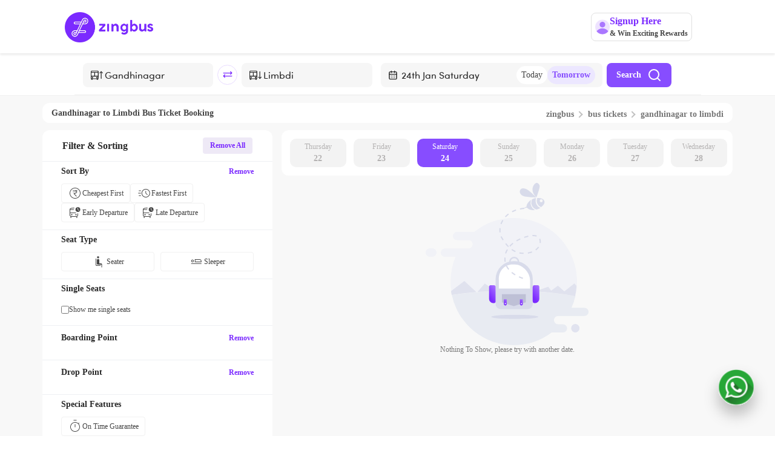

--- FILE ---
content_type: application/javascript
request_url: https://d2gdll4jqn4u0v.cloudfront.net/_next/static/chunks/4838-0c79787c744aa18a.js
body_size: 2540
content:
(self.webpackChunk_N_E=self.webpackChunk_N_E||[]).push([[4838],{62348:function(e,s,t){"use strict";var i=t(24246),r=t(27378);s.Z=function(e){let s=arguments.length>1&&void 0!==arguments[1]?arguments[1]:{};return class extends r.Component{componentDidMount(){IntersectionObserver?this.intersectionObserver():this.fallback()}componentWillUnmount(){this.observer&&this.observer.disconnect()}render(){return(0,i.jsx)("div",{ref:this.lazyLoaderRef,children:(0,i.jsx)(e,{...this.props})})}constructor(...e){super(...e),this.lazyLoaderRef=r.createRef(),this.intersectionObserver=()=>{try{let e={root:null,rootMargin:"0px",...s};this.observer=new IntersectionObserver(this.intersectionObserverCallback,e);let t=this.lazyLoaderRef.current.querySelectorAll("[data-src]");t.forEach(e=>this.observer.observe(e))}catch(e){console.log(e),this.observer&&this.observer.disconnect(),this.fallback()}},this.intersectionObserverCallback=(e,s)=>{e.forEach(e=>{e.isIntersecting&&(this.loadImage(e.target),s.unobserve(e.target))})},this.loadImage=e=>{let s=e.getAttribute("data-src");s&&(e.src=s)},this.fallback=()=>{let e=this.lazyLoaderRef.current.querySelectorAll("[data-src]");e.forEach(e=>this.loadImage(e))}}}}},82795:function(e,s,t){"use strict";var i=t(24246),r=t(79894),n=t.n(r),a=t(14457),o=t.n(a),c=t(60042),l=t.n(c),d=t(63549);let h=e=>{let s,{from:t,to:r,showCityPage:a,showStationPage:c=!1,isMobile:h,showDistancePage:p=!1,fromTripSearch:b=!1,volvoBusPage:g=!1,hideFromAndTo:u=!1,station:m}=e,w=t,k=r,x=m;c&&(x=(0,d.dj)(m)),t&&(t=(0,d.dj)(t),s=(0,d.dj)(t)),r&&(r=(0,d.dj)(r));let v="/bus-tickets/".concat(t,"-to-").concat(r,"-bus-route"),j="/bus-tickets",C="bus tickets";return p&&(j="/distance",C="distance"),p&&(v="/distance/distance-from-".concat(t,"-to-").concat(r)),g&&(j="/volvo-bus-ticket-booking",C="volvo-bus-ticket-booking"),(0,i.jsxs)(i.Fragment,{children:[(0,i.jsxs)("div",{className:l()(o().breadcrumbsContainer,"container"),style:b?{justifyContent:"space-between",background:"#FFF"}:null,children:[!h&&b&&(0,i.jsx)("div",{className:"row",children:(0,i.jsx)("div",{className:"col-sm-12",children:(0,i.jsxs)("h1",{className:o().tagHeading,children:[w," to ",k," Bus Ticket Booking"]})})}),(0,i.jsx)("div",{className:"row",children:(0,i.jsx)("div",{className:"col-sm-12",children:(0,i.jsxs)("div",{className:o().linkContainer,children:[(0,i.jsx)(n(),{legacyBehavior:!0,href:"/",children:(0,i.jsxs)("a",{children:[" ",(0,i.jsx)("span",{className:o().keywordHeading,children:"zingbus"})]})}),(0,i.jsx)("span",{className:l()(o().arrow,o().right)}),(0,i.jsx)(n(),{href:j,legacyBehavior:!0,children:(0,i.jsx)("a",{className:"linkText",onClick:e=>{e.preventDefault(),window.location.href=j},children:(0,i.jsx)("span",{className:o().keywordHeading,children:C})})}),a?(0,i.jsxs)(i.Fragment,{children:[" ",(0,i.jsx)("span",{className:l()(o().arrow,o().right)}),(0,i.jsx)(n(),{legacyBehavior:!0,href:"/bus-tickets/".concat(s.toLowerCase(),"-bus-booking-online"),children:(0,i.jsx)("a",{target:"_blank",children:(0,i.jsxs)("span",{className:o().keywordHeading,children:[s.toLowerCase(),"-bus-booking-online"]})})})]}):null,c?(0,i.jsxs)(i.Fragment,{children:[" ",(0,i.jsx)("span",{className:l()(o().arrow,o().right)}),(0,i.jsx)(n(),{legacyBehavior:!0,href:"/bus-tickets/".concat(s.toLowerCase(),"-bus-booking-online/").concat(x),children:(0,i.jsx)("a",{target:"_blank",children:(0,i.jsx)("span",{className:o().keywordHeading,children:m.toLowerCase()})})})]}):null,t&&r?(0,i.jsxs)(i.Fragment,{children:[(0,i.jsx)("span",{className:l()(o().arrow,o().right)}),(0,i.jsx)(n(),{legacyBehavior:!0,href:v,children:(0,i.jsx)("a",{target:"_blank",children:(0,i.jsxs)("span",{className:o().keywordHeading,children:[t.toLowerCase()," to ",r.toLowerCase()]})})})]}):null]})})})]}),u?null:(0,i.jsx)("div",{className:l()(o().breadcrumbsContainer,"container"),style:b?{justifyContent:"center",maxWidth:"1064px",height:"30px",background:"#FFF"}:null,children:t&&r?(0,i.jsx)("div",{className:"row",children:(0,i.jsx)("div",{className:"col-sm-12",children:(0,i.jsxs)("h1",{className:o().tagHeading,children:[w," to ",k," Bus Ticket Booking"]})})}):null})]})};s.Z=h},47859:function(e,s,t){"use strict";t.r(s);var i=t(24246),r=t(27378),n=t(62348),a=t(3650),o=t.n(a),c=t(34426),l=t(65773),d=t(1679),h=t(33396),p=t(32979),b=t(96775),g=t(47328),u=t(89693),m=t(6494),w=t(38579),k=t.n(w),x=t(33960);class v extends r.Component{async componentDidMount(){let e=window.innerWidth;this.updateScreenSize(),window.addEventListener("resize",this.updateScreenSize),e<1080?this.setState({mobileViewMore:!1,isMobile:!0}):this.setState({mobileViewMore:!0,isMobile:!1}),-1!==navigator.userAgent.indexOf("phonepe-webview")&&this.setState({show:!1});let{isLoggedIn:s}=this.state,t=!(0,d.d6)();if(s!==t){this.setState({isLoggedIn:t});let e=await (0,c.Z)("/user/profile",{},!0);this.setState({mobileNo:e.mobileNo.toString()})}}onClickHandler(e){(0,l.setEventMoengae)("Footer Click",{fromCity:e.fromCity,toCity:e.toCity})}aboutUsClicked(){(0,l.setEventMoengae)("About Us Clicked",{})}policiesClicked(){(0,l.setEventMoengae)("Policies Clicked",{})}termsClicked(){(0,l.setEventMoengae)("Terms Of Use Clicked",{})}blogClicked(){(0,l.setEventMoengae)("Blogs Clicked",{})}helpClicked(){(0,l.setEventMoengae)("Help Clicked",{})}storiesClicked(){(0,l.setEventMoengae)("Stories Clicked",{})}faqClicked(){(0,l.setEventMoengae)("FAQ Clicked",{})}registerAgent(){(0,l.setEventMoengae)("Agent Registration Clicked",{})}onViewMoreClick(){this.setState(e=>({mobileViewMore:!e.mobileViewMore}))}whatsappClickEvent(e){let s=window.location.pathname,t="";t="online"===s.substr(-6)?g.AM.online:"route"===s.substr(-5)?g.AM.route:g.AM[s],(0,l.setEventMoengae)("initiate_whatsapp_chat",{mobile_number:e,view_from:t,demand_source:x.demandSource})}openOperatorForm(){this.setState({drawerOpen:!0}),(0,l.setEventMoengae)("Operator Registration Clicked",{})}backdropClickHandler(){document.getElementById("operatorFormVisible").style.display="none"}render(){let e=this.state.mobileNo;return(0,i.jsxs)("section",{id:o().SectionFooter,children:[this.state.isMobile?(0,i.jsx)(i.Fragment,{children:this.state.isLoggedIn?(0,i.jsx)("a",{href:"https://api.whatsapp.com/send?phone=918287009889",target:"_blank",rel:"noopener noreferrer",children:(0,i.jsx)("div",{id:this.props.showPartnerBuses&&this.props.showKnowMorePartnerBuses?o().whatsappIconPartnerBuses:o().whatsappIcon,onClick:()=>this.whatsappClickEvent(e),children:(0,i.jsx)(k(),{src:"https://d1flzashw70bti.cloudfront.net/original/images/whatsapp2.svg",alt:"contact-whatsapp",width:110,height:110,priority:!0})})}):(0,i.jsx)("div",{id:this.props.showPartnerBuses&&this.props.showKnowMorePartnerBuses?o().whatsappIconPartnerBuses:o().whatsappIcon,onClick:()=>this.props.openSignUpOnWhatsAapCLick(),children:(0,i.jsx)(k(),{src:"https://d1flzashw70bti.cloudfront.net/original/images/whatsapp2.svg",alt:"contact-whatsapp",width:110,height:110,priority:!0})})}):this.state.isLoggedIn?(0,i.jsx)("div",{id:o().whatsappIcon,onClick:()=>this.whatsappClickEvent(e),children:(0,i.jsx)("a",{href:"https://api.whatsapp.com/send?phone=918287009889",target:"_blank",rel:"noopener noreferrer",children:(0,i.jsx)("img",{src:"https://d1flzashw70bti.cloudfront.net/original/images/whatsapp2.svg"})})}):(0,i.jsx)("div",{id:o().whatsappIcon,onClick:()=>this.props.openSignUpOnWhatsAapCLick(),children:(0,i.jsx)("img",{src:"https://d1flzashw70bti.cloudfront.net/original/images/whatsapp2.svg"})}),this.state.isMobile?(0,i.jsx)(u.Z,{}):(0,i.jsx)(m.Z,{}),(0,i.jsxs)("div",{id:"operatorFormVisible",style:{display:"none"},children:[(0,i.jsx)(p.Z,{close:()=>this.backdropClickHandler()}),(0,i.jsx)(h.Rc,{close:()=>this.backdropClickHandler(),show:!0,children:(0,i.jsx)(b.Z,{})})]})]})}constructor(e){super(e),this.updateScreenSize=()=>{let e=window.innerWidth;this.setState({screenSize:e});let s=this.state.screenSize<1080;s?this.setState({mobileViewMore:!1,isMobile:!0}):this.setState({mobileViewMore:!0,isMobile:!1})},this.state={show:!0,screenSize:0,mobileViewMore:!0,isMobile:!1,routes:[],isLoggedIn:!1,mobileNo:"",drawerOpen:!1}}}s.default=(0,n.Z)(v)},14457:function(e){e.exports={breadcrumbsContainer:"breadcrumbs_breadcrumbsContainer__pVWX6",linkContainer:"breadcrumbs_linkContainer__caxJ9",arrow:"breadcrumbs_arrow__W9TfV",keywordHeading:"breadcrumbs_keywordHeading__JUF9R",right:"breadcrumbs_right__4oEEe",downloadBanner:"breadcrumbs_downloadBanner__kdU9v",text:"breadcrumbs_text__Fc5TY",tagHeading:"breadcrumbs_tagHeading__875CB",breadcrumText:"breadcrumbs_breadcrumText__d01g8"}}}]);

--- FILE ---
content_type: application/javascript
request_url: https://d2gdll4jqn4u0v.cloudfront.net/_next/static/chunks/8015-401fd42bd3dd6cc3.js
body_size: 3177
content:
(self.webpackChunk_N_E=self.webpackChunk_N_E||[]).push([[8015],{44981:function(e,t,n){"use strict";var c=n(24246),o=n(60042),i=n.n(o),l=n(27378),a=n(40050),s=n.n(a);let r=e=>{let{open:t,children:n,onClose:o,showCloseIcon:a=!0,bottomSheetClassName:r,bottomSheetContentClassName:h,isFullScreen:d=!1,reduceScreenHeightForScroll:m=0,isScrollable:_=!0,showFullScreenContent:u=!1,maxHeight:x=null,backgroundImage:C=null}=e;return(0,l.useEffect)(()=>("undefined"!=typeof document&&(t?document.body.style.overflow="hidden":document.body.style.overflow=""),()=>{"undefined"!=typeof document&&(document.body.style.overflow="")}),[t]),(0,c.jsxs)("div",{className:i()(s().bottomSheetContainer,t?s().showBottomSheetContainer:""),style:d?{transition:"none"}:null,children:[t?(0,c.jsx)("div",{className:s().overlay,onClick:o}):null,(0,c.jsxs)("div",{className:i()(s().bottomSheet,t?s().showBottomSheet:"",r),style:d?{maxHeight:"none",height:"100vh",borderRadius:"0px 0px 0px 0px",top:"0"}:null,children:[a?(0,c.jsx)("div",{className:s().closeIcon,onClick:o,children:(0,c.jsx)("img",{src:"https://d1flzashw70bti.cloudfront.net/next-gen/images/close-offers.webp",alt:"close icon"})}):null,(0,c.jsx)("div",{className:i()(s().bottomSheetContent,h),style:{...d&&!_?{maxHeight:"none",height:"calc(100vh - ".concat(m,"px)"),overflowY:"hidden"}:d&&u?{maxHeight:"none",height:"calc(100vh - ".concat(m,"px)")}:_?x?{maxHeight:x}:{}:{overflowY:"hidden"},...C?{backgroundImage:'url("'.concat(C,'")'),backgroundSize:"cover",backgroundPosition:"center",backgroundRepeat:"no-repeat"}:{}},children:n})]})]})};t.Z=r},56323:function(e,t,n){"use strict";var c=n(24246),o=n(38579),i=n.n(o),l=n(44981),a=n(10038),s=n.n(a);let r=e=>{let{show:t,onClose:n,cancellationPolicy:o,bottomSheetContentClassName:a,isMarketPlaceBooking:r=!1,isCheckoutPolicy:h=!1,title:d}=e;return(0,c.jsxs)(l.Z,{onClose:n,open:t,showCloseIcon:!1,bottomSheetContentClassName:a,children:[h?(0,c.jsxs)("div",{className:s().freeCancelCotainer,children:[(0,c.jsx)(i(),{src:"https://d1flzashw70bti.cloudfront.net/original/images/b2c/web/checkout/greenTickCouponMweb.svg",width:48,height:48,alt:"check"}),(0,c.jsxs)("span",{children:["FREECANCEL",(0,c.jsx)("br",{})," Applied Successfully"]})]}):null,(0,c.jsxs)("div",{className:s().cancellationBottomSheetHeader,style:"true"===r.toString()?{background:"#A1DFB5"}:h?{background:"#FFF",height:"20px"}:{background:"#D6C1F8"},children:[(0,c.jsx)("div",{className:s().cancellationBottomSheetHeading,children:h?"The following Cancellation policy is now applicable":d}),h?null:(0,c.jsx)("div",{className:s().closeIcon,onClick:n,children:(0,c.jsx)("img",{src:"https://d1flzashw70bti.cloudfront.net/next-gen/images/close-offers.webp",alt:"close icon"})})]}),(0,c.jsx)("div",{className:s().cancellationPolicyContainer,style:h?{margin:"0px 0px 0px 0px"}:{},children:h?o&&o.length&&o[0].rule?(0,c.jsxs)(c.Fragment,{children:[(0,c.jsxs)("div",{className:s().cancelPolicyHeading,children:[(0,c.jsx)("div",{className:s().whenYouCancelText,children:"When You Cancel"}),(0,c.jsx)("div",{className:s().refundText,children:"Refund"})]}),(0,c.jsxs)("div",{className:s().cancellationPolicyInfoContainer,children:[(0,c.jsxs)("div",{className:s().anytimeText,children:[(0,c.jsx)("div",{className:s().greenCircle}),"Anytime before boarding"]}),o[0].rule.map((e,t)=>(0,c.jsxs)("div",{className:s().cancellationPercentage,children:[100-(null==e?void 0:e.cancellationPercentage),"%"]},t))]}),(0,c.jsxs)("ul",{className:s().tncContainer,children:[(0,c.jsx)("li",{className:s().tncInfoSentence,children:"If the cancellation is done after the journey time then no refund will be processed."}),(0,c.jsx)("li",{className:s().tncInfoSentence,children:"The said policy is applicable on tickets booked by zingbus.com (web or mobile) and the zingbus app only."}),(0,c.jsx)("li",{className:s().tncInfoSentence,children:"For tickets booked from any other channel or OTA partner, the cancellation policy as mentioned by the channel/OTA partner will be applicable."})]})]}):null:(0,c.jsx)("div",{dangerouslySetInnerHTML:{__html:o}})}),h?(0,c.jsxs)(c.Fragment,{children:[(0,c.jsx)("div",{style:{height:"120px"}}),(0,c.jsx)("div",{className:s().bottomContainer,children:(0,c.jsx)("button",{onClick:n,children:"Done"})})]}):null]})};t.Z=r},70545:function(e,t,n){"use strict";var c=n(24246),o=n(27378),i=n(90178),l=n.n(i),a=n(38579),s=n.n(a);class r extends o.Component{componentDidMount(){let e=window.innerWidth;this.updateScreenSize(),window.addEventListener("resize",this.updateScreenSize),e<768?this.setState({isMobile:!0}):this.setState({isMobile:!1})}render(){let{useClimes:e,onChange:t,openDrawer:n,climes:o}=this.props,{isMobile:i}=this.state;return i?(0,c.jsx)("div",{className:l().tileContainer,children:(0,c.jsx)("div",{className:l().section1,children:(0,c.jsxs)("div",{className:l().subSection1,children:[(0,c.jsxs)("div",{className:l().textContainer,children:[(0,c.jsx)("img",{className:l().climesImg,src:"https://d1flzashw70bti.cloudfront.net/original/images/web/climes/climesIcon.svg"}),(0,c.jsxs)("span",{onClick:n,className:l().desc,children:["Save Planet Earth",(0,c.jsx)("img",{style:{marginLeft:"4px",marginBottom:"3px"},src:"https://d1flzashw70bti.cloudfront.net/original/images/b2c/web/infoIcon.svg"}),(0,c.jsx)("br",{}),(0,c.jsx)("span",{className:l().text,children:"Carbon Neutralise your journey for just ₹".concat(o)})]})]}),(0,c.jsxs)("label",{className:l().checkbox,children:[(0,c.jsx)("input",{type:"checkbox",checked:e,onClick:e=>{t(e.target.checked)}}),(0,c.jsx)("span",{className:l().checkmark})]})]})})}):(0,c.jsxs)("div",{className:l().climesContainerDweb,children:[(0,c.jsxs)("div",{className:l().innerContainer,children:[(0,c.jsx)(s(),{src:"https://d1flzashw70bti.cloudfront.net/original/images/web/climes/climesIcon.svg",height:32,width:32,alt:"earth"}),(0,c.jsxs)("div",{className:l().infoContainer,children:[(0,c.jsx)("div",{className:l().saveEarthText,children:"Save Planet Earth"}),(0,c.jsxs)("div",{className:l().CarbonNeutraliseText,children:["Carbon neutralise your journey for just ₹",o]}),(0,c.jsx)("button",{onClick:n,className:l().moreDetailsButton,children:"More Details"})]})]}),(0,c.jsx)("div",{children:(0,c.jsxs)("label",{className:l().checkbox,children:[(0,c.jsx)("input",{type:"checkbox",checked:e,onClick:e=>{t(e.target.checked)}}),(0,c.jsx)("span",{className:l().checkmark})]})})]})}constructor(e){super(e),this.updateScreenSize=()=>{let e=window.innerWidth;this.setState({screenSize:e});let t=this.state.screenSize<1080;t?this.setState({isMobile:!0}):this.setState({isMobile:!1})},this.state={isMobile:!1}}}t.Z=r},94043:function(e,t,n){"use strict";let c;n.d(t,{Iz:function(){return a},QM:function(){return l},xJ:function(){return i}}),n(34426);var o=n(33960);let i=e=>{window.open(e,"_self")},l=()=>c.close(),a=async(e,t,n)=>{let{email:c,contact:i}=t;await new Promise(e=>{let t=document.createElement("script");t.src="https://checkout.razorpay.com/v1/razorpay.js",t.onload=()=>{e(!0)},t.onerror=()=>{e(!1)},document.body.appendChild(t)});let l={callback_url:"".concat(o.serverUrl,"/payment/validate"),amount:100*n,currency:"INR",email:c,contact:i,notes:{},order_id:e,method:"wallet",wallet:"phonepeswitch"};new window.Razorpay({key:o.razorpayKey,image:o.zingbusLogoURl,redirect:!0}).createPayment(l)}},40050:function(e){e.exports={bottomSheetContainer:"bottomSheet_bottomSheetContainer__ytgRz",overlay:"bottomSheet_overlay__N9izG",bottomSheet:"bottomSheet_bottomSheet__Eoifz",closeIcon:"bottomSheet_closeIcon__gruB4",bottomSheetContent:"bottomSheet_bottomSheetContent__P2OFL",showBottomSheet:"bottomSheet_showBottomSheet__zblq8",showBottomSheetContainer:"bottomSheet_showBottomSheetContainer__Q3l_i"}},10038:function(e){e.exports={cancellationPolicySliderHeader:"cancellationPolicy_cancellationPolicySliderHeader__pCbhV",sliderHeading:"cancellationPolicy_sliderHeading__Xmgds",policyHeadingText:"cancellationPolicy_policyHeadingText__JvEnl",highlighter:"cancellationPolicy_highlighter__VO1jZ",closeIcon:"cancellationPolicy_closeIcon__jFOje",cancellationPolicyContainer:"cancellationPolicy_cancellationPolicyContainer__ARtce",cancelPolicyHeading:"cancellationPolicy_cancelPolicyHeading__obK8r",whenYouCancelText:"cancellationPolicy_whenYouCancelText__VHQLK",refundText:"cancellationPolicy_refundText__M__eB",cancellationPolicyInfoContainer:"cancellationPolicy_cancellationPolicyInfoContainer__6ein6",anytimeText:"cancellationPolicy_anytimeText__n5V5z",cancellationPercentage:"cancellationPolicy_cancellationPercentage__pBVl7",table:"cancellationPolicy_table__7i7Xy",freeCancelCotainer:"cancellationPolicy_freeCancelCotainer__Lms5o",bottomContainer:"cancellationPolicy_bottomContainer__EJVQL",cancellationBottomSheetHeader:"cancellationPolicy_cancellationBottomSheetHeader__iT2aY",cancellationBottomSheetHeading:"cancellationPolicy_cancellationBottomSheetHeading__OquTk"}},90178:function(e){e.exports={zingCashTile:"climesCheckout_zingCashTile__wvgA9",climesTile:"climesCheckout_climesTile__G_umx",climesContain:"climesCheckout_climesContain__OoJPN",zingApplied:"climesCheckout_zingApplied__mkJhV",checkbox:"climesCheckout_checkbox__Gieq2",checkmark:"climesCheckout_checkmark__uVNdW","checkbox-span":"climesCheckout_checkbox-span__qR_Fl",checkBoxName:"climesCheckout_checkBoxName__e3rwE",zingCashInfoContainer:"climesCheckout_zingCashInfoContainer__sRBtk",climesDesc:"climesCheckout_climesDesc__WpPPc",notLoggedInText:"climesCheckout_notLoggedInText__apUDc",notLoggedInText2:"climesCheckout_notLoggedInText2__b3BA6",climesContainerDweb:"climesCheckout_climesContainerDweb__ZBI7b",innerContainer:"climesCheckout_innerContainer__BO_X8",infoContainer:"climesCheckout_infoContainer__uxtOZ",saveEarthText:"climesCheckout_saveEarthText__PeOsg",CarbonNeutraliseText:"climesCheckout_CarbonNeutraliseText__j_6Ds",moreDetailsButton:"climesCheckout_moreDetailsButton__0LXRc",tileContainer:"climesCheckout_tileContainer__EIWt6",section1:"climesCheckout_section1__i5qci",subSection1:"climesCheckout_subSection1__lU6uE",textContainer:"climesCheckout_textContainer__89Akd",climesImg:"climesCheckout_climesImg__m220_",heading:"climesCheckout_heading__VayKf",desc:"climesCheckout_desc__86hw3",text:"climesCheckout_text__eIrD_",subSection2:"climesCheckout_subSection2__N7P74"}}}]);

--- FILE ---
content_type: application/javascript
request_url: https://d2gdll4jqn4u0v.cloudfront.net/_next/static/chunks/2744-6295f1ab5239e580.js
body_size: 16741
content:
(self.webpackChunk_N_E=self.webpackChunk_N_E||[]).push([[2744],{19683:function(e,i,t){"use strict";var s=t(24246),n=t(1469),a=t.n(n),o=t(60042),l=t.n(o);let r={airFreshener:{src:"https://d1flzashw70bti.cloudfront.net/original/images/amenities/airFreshener.svg",text:"Air Freshner"},chargingPoint:{src:"https://d1flzashw70bti.cloudfront.net/original/images/amenities/chargingPoint.svg",text:"Charging point"},handSanitizer:{src:"https://d1flzashw70bti.cloudfront.net/original/images/amenities/handSanitizer.svg",text:"Hand Sanitizer"},mask:{src:"https://d1flzashw70bti.cloudfront.net/original/images/amenities/mask.svg",text:"Free Mask"},medicalKit:{src:"https://d1flzashw70bti.cloudfront.net/original/images/amenities/medicalKit.svg",text:"Medical Kit"},waterBottle:{src:"https://d1flzashw70bti.cloudfront.net/original/images/amenities/waterBottle.svg",text:"Water Bottle"},wifi:{src:"https://d1flzashw70bti.cloudfront.net/original/images/amenities/wifi.svg",text:"Free Wifi"},liveTracking:{src:"https://d1flzashw70bti.cloudfront.net/original/images/amenities/liveTracking.svg",text:"Live Tracking"},trackMyBus:{src:"https://d1flzashw70bti.cloudfront.net/original/images/amenities/liveTracking.svg",text:"Track My Bus"},readingLight:{src:"https://d1flzashw70bti.cloudfront.net/original/images/readingLightPartnerBusAmenities.svg",text:"Reading Light"},emergencyContact:{src:"https://d1flzashw70bti.cloudfront.net/original/images/emergencyContactPartnerBusAmenities.svg",text:"Emergency Contact"},blanket:{src:"https://d1flzashw70bti.cloudfront.net/original/images/amenitiesBlanket.svg",text:"Blanket"}},c=e=>(0,s.jsxs)("div",{className:a().amenity,children:[(0,s.jsx)("span",{className:a().amentiesImg,children:(0,s.jsx)("img",{src:r[e].src,alt:r[e].text})}),(0,s.jsx)("span",{children:r[e].text})]}),d=e=>{let{amenities:i,isRescheduling:t=!1}=e;return(0,s.jsx)("div",{className:a().amenities,children:(0,s.jsx)("div",{children:i.length>0?(0,s.jsx)("div",{className:l()("row",a().amenitiesRow),style:t?{display:"flex",flexWrap:"wrap"}:null,children:i.map(e=>(0,s.jsx)("div",{children:c(e)},e))}):null})})};i.Z=d},95542:function(e,i,t){"use strict";var s=t(24246),n=t(27378),a=t(7878),o=t.n(a);class l extends n.Component{render(){let{bottomSheetData:e,toggleBottomUp:i,onClose:t,isMobile:n}=this.props;return(0,s.jsxs)("div",{className:o().Detailheader,onClick:i,style:n?null:{width:"100%"},children:[(0,s.jsxs)("div",{children:[(0,s.jsx)("img",{src:"https://d1flzashw70bti.cloudfront.net/original/images/web/maxxSqIcon.svg",alt:e.lobTag,style:n?null:{width:"60px"}}),(0,s.jsxs)("div",{className:o().about,children:[(0,s.jsx)("p",{style:n?null:{fontSize:"16px"},children:e.titleText}),(0,s.jsx)("p",{style:n?null:{fontSize:"12px",marginTop:"10px"},children:"Indulge in a travel experience beyond expectations."})]})]}),(0,s.jsx)("img",{onClick:t,style:n?null:{width:"24px"},src:t?"https://d1flzashw70bti.cloudfront.net/original/images/web/closeBlackCross.svg":"https://d1flzashw70bti.cloudfront.net/original/images/web/whiteAngleIcon.svg",alt:"up-icon"})]})}}i.Z=l},50134:function(e,i,t){"use strict";t.d(i,{Z:function(){return U}});var s=t(24246),n=t(27378),a=t(60042),o=t.n(a),l=t(86677),r=t(70226),c=t.n(r),d=t(24625),m=t.n(d),h=t(61320),_=t.n(h),p=t(19683),u=t(23501),g=t(34426),x=t(65773),b=t(44981),v=t(19042),f=t.n(v),T=t(47328);let j=e=>{let i;let{show:t,onClose:n,cancellationPolicy:a,bottomSheetContentClassName:o,title:l,isBharatService:r,policy:c}=e,d=r;return c&&c.cancellationPolicyComparison&&c.cancellationPolicyComparison.details?i=c.cancellationPolicyComparison.details[0].rule:d=!0,(0,s.jsxs)(b.Z,{onClose:n,open:t,showCloseIcon:!1,bottomSheetContentClassName:o,children:[(0,s.jsxs)("div",{className:f().cancellationBottomSheetHeader,style:{background:"#D6C1F8"},children:[(0,s.jsx)("div",{className:f().cancellationBottomSheetHeading,children:l}),(0,s.jsx)("div",{className:f().closeIcon,onClick:n,children:(0,s.jsx)("img",{src:"https://d1flzashw70bti.cloudfront.net/next-gen/images/close-offers.webp"})})]}),d?(0,s.jsx)("div",{className:f().cancellationPolicyContainer,children:(0,s.jsx)("div",{dangerouslySetInnerHTML:{__html:a}})}):(0,s.jsxs)("div",{className:f().content,children:[(0,s.jsxs)("div",{className:f().table,children:[(0,s.jsxs)("div",{className:f().header,children:[(0,s.jsx)("div",{children:(0,s.jsx)("p",{children:"Your Cancellation Policy"})}),(0,s.jsxs)("div",{children:[(0,s.jsx)("p",{children:"100% refund with "}),(0,s.jsx)("p",{children:"zingprime*"})]})]}),(0,s.jsxs)("div",{className:f().subHeader,children:[(0,s.jsx)("div",{children:(0,s.jsx)("p",{children:"Cancellation time & Refund %"})}),(0,s.jsx)("div",{children:(0,s.jsx)("p",{children:"Refund %"})})]}),(0,s.jsx)("div",{className:f().comparison,children:i.map((e,i)=>(0,s.jsxs)("div",{children:[(0,s.jsx)("div",{children:-1===e.fromCancellationTime?(0,s.jsxs)("p",{children:["Before"," ",(0,T.Co)(e.toCancellationTime,!0),"+ hrs"]}):(0,s.jsxs)("p",{children:["Between"," ",(0,T.Co)(e.toCancellationTime,!0),"-",(0,T.Co)(e.fromCancellationTime,!0)," hrs"]})}),(0,s.jsx)("div",{children:(0,s.jsx)("p",{children:100-parseInt(e.cancellationPercentage)})}),(0,s.jsx)("div",{children:(0,s.jsx)("p",{children:100-parseInt(e.primeCancellationPercentage)})})]},i))})]}),(0,s.jsxs)("p",{className:f().note,children:["Note - ",(0,s.jsx)("b",{children:"zingprime"})," can be purchased from the zingbus Mobile App"]}),(0,s.jsxs)("div",{className:f().terms,children:[(0,s.jsx)("p",{children:"Terms & Conditions"}),(0,s.jsx)("ul",{children:c?c.itemsArr.map(e=>(0,s.jsx)("li",{children:e},e)):null})]})]})]})};var y=t(35301),C=t(77605),w=t(20768),S=t.n(w);let N={dots:!0,centerMode:!1,speed:500,slidesToShow:1,slidesToScroll:1,arrows:!1,autoplay:!0};class P extends n.Component{render(){let{images:e,onClose:i}=this.props;return(0,s.jsxs)("div",{className:S().sliderContainer,children:[(0,s.jsx)("span",{className:S().closeButton,onClick:i,children:(0,s.jsx)("img",{src:"https://d1flzashw70bti.cloudfront.net/next-gen/images/close-offers.webp",alt:"close icon"})}),(0,s.jsx)("div",{className:S().innerContainer,children:(0,s.jsx)(y.Z,{...N,children:e.map(e=>(0,s.jsx)("div",{children:(0,s.jsx)("img",{style:{"object-fit":"contain"},className:S().sliderImg,src:"".concat(e.webUrl),alt:""})},e.webUrl))})})]})}}var I=t(72998),A=t(43781),k=t.n(A),B=t(49279),D=t(79158),z=t(53769),L=t(95542),O=t(33960);class M extends n.Component{async componentDidMount(){let{fromCityId:e,toCityId:i,tripId:t,serviceId:s,loungeId:n,tripDate:a,gdsName:o,inventoryType:l,isZingPrimeUser:r,csid:c,fromCity:d,toCity:m}=this.props,h="/amenities/all?tripId=".concat(t,"&serviceId=").concat(s,"&loungeId=").concat(n,"&fromCityName=").concat(d,"&toCityName=").concat(m,"&fromCityId=").concat(e,"&toCityId=").concat(i,"&tripDate=").concat(a,"&gdsName=").concat(o,"&inventoryType=").concat(l,"&isZingPrimeUser=").concat(r,"&csid=").concat(c),_=await (0,I.Z)(h,{method:"get"},!1,!1),p={loading:!1,data:_.data};if("ok"===_.statusCode){let e,i=this.props.isBharatService,t=_.data.freeReturnCoupon;_.data.cancellationPolicyObj&&_.data.cancellationPolicyObj.policy&&_.data.cancellationPolicyObj.policy.cancellationPolicyComparison&&_.data.cancellationPolicyObj.policy.cancellationPolicyComparison.details?e=_.data.cancellationPolicyObj.policy.cancellationPolicyComparison.details[0].rule:i=!0;let s=_.data.timelineArr?_.data.timelineArr.slice(0,3):[];p={...p,timelineForHome:s,showDefaultPolicy:i,cancellationPolicyComparison:e,freeReturnCoupon:t},this.setState(p)}}render(){let{loading:e,data:i,showDefaultPolicy:t,cancellationPolicyComparison:n,showZingbusOfferingModel:a,showOnTimeClaimBannerModal:o,showCancellationTnC:l,timelineForHome:r,showFullTimeline:c,activeButton:d,freeReturnCoupon:m}=this.state,{brandName:h,lobTag:p,showOnTimeClaimBanner:u,isMaxxService:g}=this.props;return e?(0,s.jsx)(B.Z,{}):(0,s.jsxs)(s.Fragment,{children:[(0,s.jsxs)("div",{className:k().wrapper,children:["MAXX"===p?(0,s.jsx)("div",{style:{margin:"15px 6px"},children:(0,s.jsx)(L.Z,{bottomSheetData:i,onClose:this.props.onClose,isMobile:!0,isMaxxService:g})}):(0,s.jsxs)("div",{className:k().Detailheader,children:[(0,s.jsxs)("div",{children:[(0,s.jsxs)("div",{className:"PARTNER BUS"===p?k().Partner:"PLUS"===p?k().Plus:k().lite,children:[(0,s.jsx)("img",{src:"PARTNER BUS"===p?"https://d1flzashw70bti.cloudfront.net/original/test/bustile/Partner.svg":"PLUS"===p?"https://d1flzashw70bti.cloudfront.net/original/test/bustile/plus.svg":"https://d1flzashw70bti.cloudfront.net/original/test/bustile/lite.svg",alt:p}),(0,s.jsx)("span",{children:"PARTNER BUS"===p?"Partner":"PLUS"===p?"Plus":"Lite"})]}),(0,s.jsxs)("div",{className:k().about,children:[(0,s.jsx)("p",{children:i.titleText}),(0,s.jsx)("p",{children:h})]})]}),(0,s.jsx)("img",{onClick:this.props.onClose,src:"https://d1flzashw70bti.cloudfront.net/original/images/lounges/close-cross.svg",alt:"back-icon"})]}),i.carouselImageArr?(0,s.jsx)("div",{className:k().sliderWrapper,children:(0,s.jsx)(y.Z,{centerMode:!1,speed:500,slidesToShow:1,slidesToScroll:1,variableWidth:!0,autoplay:!0,arrows:!1,children:i.carouselImageArr.map(e=>(0,s.jsx)("div",{children:(0,s.jsx)("img",{style:{width:"157px",height:"101px",marginLeft:"6px",borderRadius:"10px","object-fit":"cover"},className:k().backgroundImg,src:e,alt:"image"})},e))})}):null,"MAXX"===p?(0,s.jsx)("div",{className:k().maxxBenefitsCard,children:(0,s.jsxs)("div",{className:k().cardContainer,children:[(0,s.jsxs)("div",{className:k().cardHeader,children:[(0,s.jsx)("img",{src:"https://d1flzashw70bti.cloudfront.net/original/images/agent/maxx.svg",alt:"maxx"}),(0,s.jsx)("h2",{className:k().headerTitle,children:"Benefits"})]}),(0,s.jsxs)("div",{className:k().cardBody,children:[(0,s.jsxs)("div",{className:k().column,children:[(0,s.jsxs)("div",{className:k().item,children:[(0,s.jsx)("img",{src:"https://d1flzashw70bti.cloudfront.net/original/images/web/iftar1.svg",alt:"5-Course Meal",className:k().itemImage}),(0,s.jsx)("p",{className:k().itemText,children:"5-Course Meal"})]}),(0,s.jsxs)("div",{className:k().item,children:[(0,s.jsx)("img",{src:"https://d1flzashw70bti.cloudfront.net/original/images/web/crew1.svg",alt:"Gold Star Crew",className:k().itemImage}),(0,s.jsx)("p",{className:k().itemText,children:"Gold Star Crew"})]}),(0,s.jsxs)("div",{className:k().item,children:[(0,s.jsx)("img",{src:"https://d1flzashw70bti.cloudfront.net/original/images/web/vip-card1.svg",alt:"Personal Virtual Concierge",className:k().itemImage}),(0,s.jsx)("p",{className:k().itemText,children:"Personal Virtual Concierge"})]})]}),(0,s.jsxs)("div",{className:k().column,children:[(0,s.jsxs)("div",{className:k().item,children:[(0,s.jsx)("img",{src:"https://d1flzashw70bti.cloudfront.net/original/images/web/shield1.svg",alt:"Enhanced Safety Features",className:k().itemImage}),(0,s.jsx)("p",{className:k().itemText,children:"Enhanced Safety Features"})]}),(0,s.jsxs)("div",{className:k().item,children:[(0,s.jsx)("img",{src:"https://d1flzashw70bti.cloudfront.net/original/images/web/volvoIcon.svg",alt:"Best in Class Volvo Buses",className:k().itemImage}),(0,s.jsx)("p",{className:k().itemText,children:"Best in Class Volvo Buses"})]}),(0,s.jsxs)("div",{className:k().item,children:[(0,s.jsx)("img",{src:"https://d1flzashw70bti.cloudfront.net/original/images/web/premium1diamond.svg",alt:"Premium Rest Stops",className:k().itemImage}),(0,s.jsx)("p",{className:k().itemText,children:"Premium Rest Stops"})]})]})]})]})}):(0,s.jsxs)("div",{className:k().knowMore,children:[(0,s.jsxs)("div",{children:[(0,s.jsx)("img",{src:"https://d1flzashw70bti.cloudfront.net/original/images/bustile/bottomup/info.svg",alt:"i"}),(0,s.jsxs)("span",{children:["Know more about"," ","PARTNER BUS"===p?"Partner":"PLUS"===p?"Plus":"Lite"," ","offerings"]})]}),(0,s.jsx)("div",{onClick:this.showZingbusOfferingDetailsMweb,children:(0,s.jsx)("span",{children:"Know More"})})]}),m&&Object.keys(m).length>0?(0,s.jsx)("div",{className:k().freeReturnCoupon,ref:this.otgRef,children:(0,s.jsxs)("div",{className:k().freeReturnCouponContainer,children:[(0,s.jsx)("img",{src:"https://d1flzashw70bti.cloudfront.net/original/images/web/freeReturnCoupon/couponLeftArc.svg",alt:"coupon",className:k().leftCouponImage}),(0,s.jsxs)("div",{className:k().couponContent,children:[(0,s.jsx)("span",{children:"".concat(m.couponCode," coupon applicable")}),(0,s.jsx)("img",{src:"https://d1flzashw70bti.cloudfront.net/original/images/web/freeReturnCoupon/smallGreenTick.svg",alt:"green tick",className:k().greenTick}),(0,s.jsx)("p",{children:m.subText})]})]})}):null,(0,s.jsxs)("div",{className:k().buttons,children:[i.amenitiesArr&&i.amenitiesArr.length>0?(0,s.jsx)("button",{className:1===d?k().active:k().inActive,onClick:()=>this.scrollToDiv(this.amentiesRef,1),children:"Bus Amenities"}):null,i.loungeDetails?(0,s.jsx)("button",{className:2===d?k().active:k().inActive,onClick:()=>this.scrollToDiv(this.loungeRef,2),children:"Lounge Details"}):null,u?(0,s.jsx)("button",{className:3===d?k().active:k().inActive,onClick:()=>this.scrollToDiv(this.otgRef,3),children:"On Time Guarantee"}):null," ",i.cancellationPolicyObj?(0,s.jsx)("button",{className:4===d?k().active:k().inActive,onClick:()=>this.scrollToDiv(this.cancellationPolicyRef,4),children:"Cancellation Policy"}):null,i.timelineArr&&i.timelineArr.length>0?(0,s.jsx)("button",{className:5===d?k().active:k().inActive,onClick:()=>this.scrollToDiv(this.timelineRef,5),children:"Timeline"}):null]}),i.amenitiesArr&&i.amenitiesArr.length>0?(0,s.jsxs)("div",{className:k().amenties,ref:this.amentiesRef,children:[(0,s.jsxs)("div",{className:k().sectionheader,children:[(0,s.jsx)("div",{}),(0,s.jsx)("p",{children:"BUS AMENITIES"}),(0,s.jsx)("div",{})]}),(0,s.jsx)("div",{className:k().amentiesContainer,children:i.amenitiesArr.map(e=>(0,s.jsxs)("div",{children:[(0,s.jsx)("img",{src:e.imageUrl,alt:e.amenityName}),(0,s.jsx)("div",{children:(0,s.jsx)("p",{children:e.amenityName})})]},e.amenityName))})]}):null,i.loungeDetails?(0,s.jsxs)("div",{className:k().lounge,ref:this.loungeRef,children:[(0,s.jsxs)("div",{className:k().sectionheader,children:[(0,s.jsx)("div",{}),(0,s.jsx)("p",{children:"LOUNGE DETAILS"}),(0,s.jsx)("div",{})]}),(0,s.jsxs)("div",{className:k().loungeSubSection,children:[(0,s.jsxs)("div",{className:k().loungeDetailsDiv,children:[(0,s.jsx)("img",{src:i.loungeDetails.loungeImages,alt:"photo"}),(0,s.jsxs)("div",{children:[(0,s.jsx)("p",{children:i.loungeDetails.name}),(0,s.jsx)("p",{children:i.loungeDetails.timings}),(0,s.jsx)("p",{children:i.loungeDetails.days})]})]}),(0,s.jsx)("p",{children:"Lounge Amenities"})]}),(0,s.jsx)("div",{className:k().amentiesContainer,children:i.loungeDetails.amenities.map(e=>(0,s.jsxs)("div",{children:[(0,s.jsx)("img",{src:e.imageUrl,alt:e.amenityName}),(0,s.jsx)("div",{children:(0,s.jsx)("p",{children:g&&"Paid Luggage Storage"===e.amenityName?"Luggage Storage":e.amenityName})})]},e.amenityName))})]}):null,u?(0,s.jsxs)("div",{className:k().otg,ref:this.otgRef,children:[(0,s.jsxs)("div",{className:k().sectionheader,children:[(0,s.jsx)("div",{}),(0,s.jsx)("p",{children:"ON TIME GUARANTEE"}),(0,s.jsx)("div",{})]}),(0,s.jsxs)("div",{className:k().otgContainer,onClick:this.toggleOtg,children:[(0,s.jsx)("img",{src:"https://d1flzashw70bti.cloudfront.net/original/images/tracer/OTG/on-time-1.svg",alt:"timer"}),(0,s.jsxs)("div",{children:[(0,s.jsx)("span",{children:"Applicable on this trip"}),(0,s.jsx)("p",{children:"Zingbus guarantees you timely travel or else get 50% refund."})]}),(0,s.jsx)("img",{src:"https://d1flzashw70bti.cloudfront.net/original/images/rightarrowblack.svg",alt:"arrow"})]})]}):null,i.cancellationPolicyObj?(0,s.jsxs)("div",{className:k().cancellationPolicy,ref:this.cancellationPolicyRef,children:[(0,s.jsxs)("div",{className:k().sectionheader,children:[(0,s.jsx)("div",{}),(0,s.jsx)("p",{children:"CANCELLATION POLICY"}),(0,s.jsx)("div",{})]}),t?(0,s.jsxs)("div",{className:k().cancellationPolicyContainer,children:[(0,s.jsx)("div",{dangerouslySetInnerHTML:{__html:i.cancellationPolicyObj.cancellationPolicy}}),(0,s.jsxs)("div",{className:k().terms,children:[(0,s.jsxs)("div",{onClick:this.toggleCancellationTnC,children:[" ",(0,s.jsx)("p",{children:"Cancellation Terms & Conditions"}),(0,s.jsx)("img",{src:l?"https://d1flzashw70bti.cloudfront.net/original/test/chevron_up.svg":"https://d1flzashw70bti.cloudfront.net/original/test/bustile/bottomup/arrow_down.svg",alt:"arrow-down"})]}),l?(0,s.jsxs)(s.Fragment,{children:[(0,s.jsx)("hr",{}),(0,s.jsx)("p",{children:"Terms & Conditions"}),(0,s.jsx)("ul",{children:i.cancellationPolicyObj.policy?i.cancellationPolicyObj.policy.itemsArr.map(e=>(0,s.jsx)("li",{children:e},e)):null})]}):null]})]}):(0,s.jsxs)("div",{className:k().content,children:[(0,s.jsxs)("div",{className:k().table,children:[(0,s.jsxs)("div",{className:k().header,children:[(0,s.jsx)("div",{children:(0,s.jsx)("p",{children:"Your Cancellation Policy"})}),(0,s.jsxs)("div",{children:[(0,s.jsx)("p",{children:"100% refund with "}),(0,s.jsx)("p",{children:"zingprime*"})]})]}),(0,s.jsxs)("div",{className:k().subHeader,children:[(0,s.jsx)("div",{children:(0,s.jsx)("p",{children:"Cancellation time & Refund %"})}),(0,s.jsx)("div",{children:(0,s.jsx)("p",{children:"Refund %"})})]}),(0,s.jsx)("div",{className:k().comparison,children:n.map((e,i)=>(0,s.jsxs)("div",{children:[(0,s.jsx)("div",{children:-1===e.fromCancellationTime?(0,s.jsxs)("p",{children:["Before"," ",(0,T.Co)(e.toCancellationTime,!0),"+ hrs"]}):(0,s.jsxs)("p",{children:["Between"," ",(0,T.Co)(e.toCancellationTime,!0),"-",(0,T.Co)(e.fromCancellationTime,!0)," hrs"]})}),(0,s.jsx)("div",{children:(0,s.jsx)("p",{children:100-parseInt(e.cancellationPercentage)})}),(0,s.jsx)("div",{children:(0,s.jsx)("p",{children:100-parseInt(e.primeCancellationPercentage)})})]},i))})]}),(0,s.jsxs)("div",{className:k().terms,children:[(0,s.jsxs)("div",{onClick:this.toggleCancellationTnC,children:[" ",(0,s.jsx)("p",{children:"Cancellation Terms & Conditions"}),(0,s.jsx)("img",{src:l?"https://d1flzashw70bti.cloudfront.net/original/test/chevron_up.svg":"https://d1flzashw70bti.cloudfront.net/original/test/bustile/bottomup/arrow_down.svg",alt:"arrow-down"})]}),l?(0,s.jsxs)(s.Fragment,{children:[(0,s.jsx)("hr",{}),(0,s.jsx)("p",{children:"Terms & Conditions"}),(0,s.jsx)("ul",{children:i.cancellationPolicyObj.policy?i.cancellationPolicyObj.policy.itemsArr.map(e=>(0,s.jsx)("li",{children:e},e)):null})]}):null]})]})]}):null,i.timelineArr&&i.timelineArr.length>0?(0,s.jsxs)("div",{className:k().timeline,ref:this.timelineRef,children:[(0,s.jsxs)("div",{className:k().sectionheader,children:[(0,s.jsx)("div",{}),(0,s.jsx)("p",{children:"TIMELINE"}),(0,s.jsx)("div",{})]}),(0,s.jsx)("div",{className:k().timelineContainer,children:r.map((e,i)=>(0,s.jsxs)("div",{children:[(0,s.jsxs)("div",{children:[(0,s.jsx)("img",{src:"https://d1flzashw70bti.cloudfront.net/original/test/bustile/bottomUp/bus.svg",alt:"bus"}),r.length-1!==i?(0,s.jsx)("div",{className:k().vl}):null]}),(0,s.jsxs)("div",{children:[(0,s.jsx)("p",{children:e.station.name}),(0,s.jsx)("p",{children:_()(e.stationTime).format("hh:mm A")})]})]},e.stationId))}),(0,s.jsxs)("div",{className:k().timelineShowAll,onClick:this.toggleTimeline,children:[(0,s.jsxs)("p",{children:["Show all ",i.timelineArr.length," bus stops"]}),(0,s.jsx)("img",{src:"https://d1flzashw70bti.cloudfront.net/original/test/arrowright.svg",alt:"arrow-right-purple"})]})]}):null]}),(0,s.jsx)("button",{onClick:this.props.onClose,className:k().closeButton,style:{margin:this.props.isSeatSelection?"2px 15px 100px 15px":"2px 15px 30px 15px"},children:"Close"}),(0,s.jsx)("div",{style:{height:"15vh"}}),(0,s.jsx)(C.Z,{showModal:a,title:"GDS Trip Details",children:(0,s.jsx)(D.Z,{close:this.showZingbusOfferingDetailsMweb,typeOfOfferingModel:"PARTNER BUS"===p?"PARTNER":p})}),(0,s.jsx)(C.Z,{showModal:o,title:"GDS Trip Details",children:(0,s.jsx)(z.default,{closeModal:()=>this.setState({showOnTimeClaimBannerModal:!1}),screenType:"BoardingDropPointSelection",isReuestPopUp:!1,guranteeType:"OnTimeGuarantee",screenName:"Boarding point Screen"})}),(0,s.jsx)(C.Z,{showModal:c,title:"GDS Trip Details",children:(0,s.jsxs)("div",{className:k().timelineModal,children:[(0,s.jsxs)("div",{className:k().header,children:[(0,s.jsx)("div",{className:k().imageContainer,children:(0,s.jsx)("img",{src:"https://d1flzashw70bti.cloudfront.net/original/images/whiteBackArrow.svg",alt:"back",onClick:()=>this.setState({showFullTimeline:!1})})}),(0,s.jsx)("span",{children:"Bus Timeline"})]}),i.timelineArr&&i.timelineArr.length>0?(0,s.jsx)("div",{className:k().timelineContainer,children:i.timelineArr.map((e,t)=>(0,s.jsxs)("div",{children:[(0,s.jsxs)("div",{children:[(0,s.jsx)("img",{src:"https://d1flzashw70bti.cloudfront.net/original/test/bustile/bottomUp/bus.svg",alt:"bus"}),i.timelineArr.length-1!==t?(0,s.jsx)("div",{className:k().vl}):null]}),(0,s.jsxs)("div",{children:[(0,s.jsx)("p",{children:e.station.name}),(0,s.jsx)("p",{children:_()(e.stationTime).format("hh:mm A")})]})]},e.station.name))}):null,(0,s.jsx)("div",{style:{height:"15vh"}})]})})]})}constructor(e){super(e),this.getButtonName=e=>{switch(e){case 1:return"Bus Amenities";case 2:return"Lounge Details";case 3:return"On Time Guarantee";case 4:return"Cancellation Policy";case 5:return"Timeline";default:return""}},this.scrollToDiv=(e,i)=>{window&&window.mixpanel.track("Trip Bottom Sheet Navbar Item Clicked",{to_city:this.props.toCity,from_city:this.props.fromCity,from_city_id:this.props.fromCityId,to_city_id:this.props.toCityId,service_type:this.props.inventoryType,service_name:this.props.serviceName,navbar_item_name:this.getButtonName(i),inventory:localStorage.getItem("evt_inventory"),inventory_type:localStorage.getItem("evt_inventory_type"),demand_source:O.demandSource}),e.current.scrollIntoView({behavior:"smooth",block:"start"}),this.setState({activeButton:i})},this.showZingbusOfferingDetailsMweb=()=>{if(window&&!this.state.showZingbusOfferingModel){let{fromCity:e,toCity:i,inventoryType:t,serviceName:s,fromCityId:n,toCityId:a}=this.props;try{window.mixpanel.track("Trip Bottom Sheet LOB Know More Clicked",{to_city:i,from_city:e,service_type:t,service_name:s,from_city_id:n,to_city_id:a,inventory:localStorage.getItem("evt_inventory"),inventory_type:localStorage.getItem("evt_inventory_type"),demand_source:O.demandSource})}catch(e){console.log(e)}}this.setState(e=>({showZingbusOfferingModel:!e.showZingbusOfferingModel}))},this.toggleCancellationTnC=()=>{if(window&&!this.state.showCancellationTnC){let{fromCityId:e,toCityId:i}=this.props;window.mixpanel.track("Trip Bottom Sheet Cancellation Expanded",{to_city:this.props.toCity,from_city:this.props.fromCity,service_type:this.props.inventoryType,service_name:this.props.serviceName,from_city_id:e,to_city_id:i,inventory:localStorage.getItem("evt_inventory"),inventory_type:localStorage.getItem("evt_inventory_type"),demand_source:O.demandSource})}this.setState(e=>({showCancellationTnC:!e.showCancellationTnC}))},this.toggleTimeline=()=>{if(window&&!this.state.showFullTimeline){let{fromCityId:e,toCityId:i}=this.props;window.mixpanel.track("Trip Bottom Sheet Timeline Opened",{to_city:this.props.toCity,from_city:this.props.fromCity,service_type:this.props.inventoryType,service_name:this.props.serviceName,from_city_id:e,to_city_id:i,inventory:localStorage.getItem("evt_inventory"),inventory_type:localStorage.getItem("evt_inventory_type"),demand_source:O.demandSource})}this.setState(e=>({showFullTimeline:!e.showFullTimeline}))},this.toggleOtg=()=>{window&&!this.state.showOnTimeClaimBannerModal&&window.mixpanel.track("Trip Bottom Sheet OTG card Clicked",{to_city:this.props.toCity,from_city:this.props.fromCity,service_type:this.props.inventoryType,service_name:this.props.serviceName,from_city_id:this.props.fromCityId,to_city_id:this.props.toCityId,inventory:localStorage.getItem("evt_inventory"),inventory_type:localStorage.getItem("evt_inventory_type"),demand_source:O.demandSource}),this.setState(e=>({showOnTimeClaimBannerModal:!e.showOnTimeClaimBannerModal}))},this.amentiesRef=n.createRef(),this.loungeRef=n.createRef(),this.cancellationPolicyRef=n.createRef(),this.otgRef=n.createRef(),this.timelineRef=n.createRef(),this.state={activeButton:1,data:void 0,loading:!0,showZingbusOfferingModel:!1,showCancellationTnC:!1,showOnTimeClaimBannerModal:!1,showFullTimeline:!1}}}var R=t(38579),E=t.n(R);class F extends n.Component{render(){let e;let{startTimeInMills:i,endTimeInMills:t,isVirtualTrip:n,gstFare:a,startTime:l,endTime:r,seatsAvailable:d,id:h,timeDifference:u,busStatus:g,brandName:x,couponCode:b,discountFare:v,isZingFirstUser:f,zingpassDiscount:T,isPartnerBus:w,isPartialPaymentAllowed:S,partialPaymentText:N,singleSeatsOpen:I,seatAvailabilityBySeatType:A,isGdsTrip:k,alternatePickups:B,tripInventoryType:D,isLaunchOfferApplicable:z,isBharatService:L,tripTags:O,lobTag:R="PLUS",washroomTag:F,showOnTimeClaimBanner:U,isMaxxService:Z,totalDiscountOnTrip:G}=this.props;"FIRSTMILECONNECTING"===D&&(e=B&&B.length>0?B.length:0);let H=["readingLight","trackMyBus","waterBottle","chargingPoint","emergencyContact"],{showAmenities:W,showCancellationPolicySheet:V,showPhotos:q,showPhotoModal:X,photoIndex:K,amenities:Q,cancellationPolicy:J,policy:Y,photos:$,showMoreDetails:ee}=this.state,ei={centerMode:!1,speed:500,slidesToShow:$&&$.length>2?2.5:$&&$.length?$.length:1,centerPadding:"0px",slidesToScroll:1,arrows:!1,autoplay:!0};return(0,s.jsxs)(s.Fragment,{children:[(0,s.jsx)(C.Z,{showModal:X,title:"GDS Trip Details",children:(0,s.jsx)(P,{images:$,photoIndex:K,onClose:()=>{this.setState({showPhotoModal:!1})}})}),w?(0,s.jsxs)(s.Fragment,{children:[(0,s.jsxs)("div",{className:o()(c().busTile,"soldout"===g?c().soldout:"","departed"===g?c().departed:""),children:[S?(0,s.jsx)("div",{className:c().tagContainer,children:(0,s.jsxs)("div",{className:c().tagPAB,style:{clipPath:"polygon(0 0, 100% 0%, 88% 100%, 0% 100%)",WebkitClipPath:"polygon(0 0, 100% 0%, 88% 100%, 0% 100%)",paddingRight:"20px"},children:[(0,s.jsx)("img",{style:{marginLeft:"6px"},src:"https://d1flzashw70bti.cloudfront.net/original/images/marketPlacePayatBusIcon.svg"})," ",(0,s.jsx)("div",{children:N})]})}):null,z?(0,s.jsxs)("div",{className:c().valueBusBadge,children:[(0,s.jsx)("img",{src:"https://d1flzashw70bti.cloudfront.net/original/images/valueBus/badge.svg",alt:"badge"}),(0,s.jsx)("span",{children:"Launch Offer"})]}):null,(0,s.jsxs)("div",{onClick:()=>this.redirectToMobileSeatView(h,b),className:c().bContainer,children:[(0,s.jsxs)("div",{className:c().detailsContainer,children:[(0,s.jsxs)("div",{className:c().timeDetails,children:[(0,s.jsx)("div",{className:c().bigText,children:l}),this.bar(u),(0,s.jsx)("div",{className:c().bigText,children:r})]}),(0,s.jsxs)("div",{className:c().busDetails,style:n?{justifyContent:"flex-start"}:null,children:[(0,s.jsx)("div",{className:c().brandName,children:x}),"available"===g?(0,s.jsx)("div",{className:c().seatsleft,style:n?{marginTop:"12px"}:null,children:I>0?(0,s.jsxs)("div",{className:c().greyColor,children:[d," Seats left (",I," ","Single)"]}):(0,s.jsxs)("div",{className:c().greyColor,children:[d," Seats left"]})}):"",w?(0,s.jsxs)("div",{className:c().seatTypesContainer,children:[(0,s.jsx)("span",{className:c().text,children:"Seat Types"}),(0,s.jsxs)("div",{className:c().imgContainer,style:{display:"flex",justifyContent:"left"},children:[A&&A.isSeaterAvailable?(0,s.jsx)("img",{src:"https://d1flzashw70bti.cloudfront.net/original/images/seatTypeIconSeater.svg"}):null,A&&A.isSemiSleeperAvailable?(0,s.jsx)("img",{style:{marginLeft:"10px"},src:"https://d1flzashw70bti.cloudfront.net/original/images/seatTypeIconSemiSleeper.svg"}):null,A&&A.isSleeperAvailable?(0,s.jsx)("img",{style:{marginLeft:"10px"},src:"https://d1flzashw70bti.cloudfront.net/original/images/seatTypeIconSleeper.svg"}):null]})]}):null]})]}),(0,s.jsxs)("div",{className:c().priceDetails,children:[v<a?(0,s.jsxs)("div",{style:{flexDirection:"column"},className:c().priceDetailsContainer,children:[(0,s.jsxs)("div",{className:c().priceText,children:["₹",v]}),(0,s.jsxs)("div",{className:c().priceOriginal,children:["₹",a]})]}):(0,s.jsx)("div",{className:c().priceDetailsContainer,children:(0,s.jsxs)("div",{className:c().priceText,children:["₹",a]})}),v<a?(0,s.jsxs)("div",{className:c().discountTag,children:[(0,s.jsxs)("span",{className:z?c().percentageTextWithLaunch:c().percentageText,children:["₹",a-v," Off"]}),(0,s.jsx)("img",{style:{width:"65px"},src:"https://d1flzashw70bti.cloudfront.net/original/images/yellow-tag.svg",alt:""})]}):null,v<a?(0,s.jsxs)("div",{className:c().zingcashSubText,children:[(0,s.jsx)("img",{className:c().zingcashImage,src:"https://d1flzashw70bti.cloudfront.net/original/images/appliedTick.svg"}),(0,s.jsx)("span",{children:" Discount Applied! "})]}):null]})]}),(0,s.jsx)("div",{className:c().containerLine,children:(0,s.jsx)("div",{className:c().seperatorLine})}),(0,s.jsxs)("div",{className:c().bottomContainer,style:f&&"available"===g&&T>0?{marginTop:"19px"}:null,children:[(0,s.jsx)("span",{onClick:this.toggleAmenities,style:{color:"#009933"},children:W?"Hide Amenities":"View Amenities"}),$&&$.length?(0,s.jsx)("span",{onClick:this.togglePhotos,style:{color:"#009933"},children:q?"Hide Photos":"View Photos"}):null]})]}),W?(0,s.jsxs)("div",{className:W?c().mobileAmenitiesContainerOpen:c().mobileAmenitiesContainerClose,children:[W?(0,s.jsx)("hr",{className:c().dividerLine}):null,H&&H.length>0&&W?(0,s.jsx)(p.Z,{amenities:H}):null]}):null,q?(0,s.jsx)("div",{style:{marginTop:"15px"},children:q?(0,s.jsx)(y.Z,{...ei,children:$.map((e,i)=>(0,s.jsx)("div",{className:c().photosImgContainer,children:(0,s.jsx)("img",{onClick:()=>{this.photoClicked(e.webUrl,i)},style:{width:"145px",height:"98px",marginLeft:"15px",objectFit:"cover"},src:"".concat(e.webUrl),alt:""})},e.webUrl))}):null}):null,V?(0,s.jsx)(j,{onClose:this.toggleCancellationPolicySheet,show:V,policy:Y,isBharatService:L,cancellationPolicy:J,isMarketPlaceBooking:w,title:w?"Cancellation Policy":"Cancellation and Luggage Policy"}):null]}):(0,s.jsxs)(s.Fragment,{children:[(0,s.jsxs)("div",{className:m().mobileTripTileContainer,style:{filter:"available"!==g?"grayscale(1)":null,opacity:"available"!==g?"0.5":null},onClick:()=>"available"===g?this.redirectToMobileSeatView(h,b):null,children:[(0,s.jsxs)("div",{className:m().mobileTripTileHeaderContainer,children:[(0,s.jsx)(E(),{src:this.getLobTag(R),alt:R||"PLUS",width:49,height:20}),U&&(0,s.jsxs)("div",{className:m().otgContainer,children:[(0,s.jsx)(E(),{src:"https://d1flzashw70bti.cloudfront.net/original/images/tracer/OTG/on-time-1.svg",alt:"timer",width:10,height:12}),(0,s.jsx)("div",{className:m().otgText,children:"On Time Guarantee"})]}),F&&this.getWashroomTag(F)&&(0,s.jsx)(E(),{src:this.getWashroomTag(F),alt:F,width:"BIOTOILET"===F?90:101,height:20})]}),(0,s.jsxs)("div",{className:m().timeAndPriceInfoContainer,children:[(0,s.jsxs)("div",{className:m().fromToTimeContainer,children:[(0,s.jsx)("div",{className:m().fromTimeText,children:_()(i).format("hh:mm")}),(0,s.jsx)("div",{className:m().fromTimeSubText,children:_()(i).format("A")}),(0,s.jsx)("div",{className:m().fromToHorizontalDivider}),(0,s.jsx)("div",{className:m().toTimeText,children:_()(t).format("hh:mm")}),(0,s.jsx)("div",{className:m().toTimeSubText,children:_()(t).format("A")})]}),(0,s.jsxs)("div",{className:m().priceInfoContainer,children:[v<a&&"available"===g&&(0,s.jsxs)("div",{className:m().strikeThroughAmountText,children:["₹",a]}),"available"===g&&(0,s.jsxs)("div",{className:m().discountedPriceText,children:["₹",v]})]})]}),(0,s.jsxs)("div",{className:m().durationAndSeatsContainer,children:[(0,s.jsxs)("div",{className:m().durationAndSeatsInfo,children:[(0,s.jsx)("div",{className:m().durationText,children:u}),(0,s.jsx)("div",{className:m().smallDotBetweenDurationAndSeats}),(0,s.jsxs)("div",{className:m().numberOfSeatText,children:[d," Seats"]}),I>0&&(0,s.jsxs)("div",{className:m().singleSeatText,children:[I," Single"]})]}),v<a&&"available"===g&&(0,s.jsxs)("div",{className:m().discountTagText,children:["₹",G," Off"]})]}),(0,s.jsxs)("div",{className:m().busBrandNameAndCouponInfoContainer,children:[(0,s.jsx)("div",{className:m().busBrandNameText,children:x}),this.props.couponCode&&this.props.couponCode.length>0&&"available"===g&&(0,s.jsxs)("div",{className:m().couponAppliedContainer,children:[(0,s.jsx)("span",{className:m().couponText,children:"Coupon"}),(0,s.jsx)("span",{className:m().appliedText,children:"Applied"})]})]}),(null==O?void 0:O.length)>0&&(0,s.jsx)("div",{className:m().tripTagsContainer,children:null==O?void 0:O.map(e=>(0,s.jsxs)("div",{className:m().tripTagContainer,children:[(null==e?void 0:e.image)&&(0,s.jsx)(E(),{alt:null==e?void 0:e.name,src:null==e?void 0:e.image,width:14,height:14}),(0,s.jsx)("span",{className:m().tripTagText,children:null==e?void 0:e.name})]},null==e?void 0:e.name))}),this.showViewForRightDiscount(),(null==B?void 0:B.length)>0&&e>0&&(0,s.jsxs)("div",{className:m().cabPickUpText,children:["Cab Pickup from"," ",1===e?B[0]:2===e?"".concat(B[0]," & ").concat(B[1]):"".concat(B.slice(0,e-1).join(", ")," & ").concat(B[e-1])]}),(0,s.jsxs)("div",{className:m().amenitiesAndDetailsButtonContainer,children:[(0,s.jsxs)("div",{className:m().amenitiesIconTextContainer,children:[(0,s.jsx)(E(),{src:"https://d1flzashw70bti.cloudfront.net/original/images/b2c/web/busTile/amenitiesMwebIcon.svg",alt:"amenities",width:41,height:14}),(0,s.jsx)("span",{className:m().amenitiesCountText,children:"+5"}),(0,s.jsx)("span",{className:m().amenitiesText,children:"Amenities"})]}),"available"===g?(0,s.jsxs)("button",{className:m().viewAllDetailsButton,onClick:e=>{e.stopPropagation(),this.toggleBottomUp()},children:["View All Details",(0,s.jsx)("img",{src:"https://d1flzashw70bti.cloudfront.net/original/images/web/busTile/mobile/downArrow.svg",alt:"Down arrow",className:m().downArrowIcon})]}):(0,s.jsx)("span",{className:m().busDepartedSoldOutText,children:"departed"===g?"DEPARTED":"SOLD OUT"})]})]}),W?(0,s.jsxs)("div",{className:W?c().mobileAmenitiesContainerOpen:c().mobileAmenitiesContainerClose,children:[W?(0,s.jsx)("hr",{className:c().dividerLine}):null,this.props.amenities&&this.props.amenities.length>0&&W?(0,s.jsx)(p.Z,{amenities:this.props.amenities}):k&&Q&&W?(0,s.jsx)(p.Z,{amenities:Q}):null]}):null,(0,s.jsx)(C.Z,{title:"GDS Trip Details",showModal:ee,children:(0,s.jsx)(M,{serviceName:this.props.serviceName,lobTag:R,brandName:x,fromCityId:this.props.fromCityId,toCityId:this.props.toCityId,tripId:h,fromCity:this.props.fromCity,toCity:this.props.toCity,serviceId:this.props.serviceId,loungeId:this.props.loungeId,tripDate:this.props.searchDate,gdsName:this.props.gdsType,inventoryType:D,isZingPrimeUser:this.props.useZingpass&&T>0,csid:this.props.csid,onClose:this.toggleBottomUp,showOnTimeClaimBanner:U,isMaxxService:Z})})]})]})}constructor(...e){super(...e),this.state={showTimeLine:!1,checkBalance:!0,showAmenities:!1,showCancellationPolicySheet:!1,showInfoContainer:!1,showPhotos:!1,showPhotoModal:!1,photoIndex:null,photos:this.props.photos,cancellationPolicy:null,policy:null,amenities:null,showMoreDetails:!1},this.checkBalance=()=>{this.setState(e=>({checkBalance:!e.checkBalance})),(0,x.setEventMoengae)("Zingcash Balance Checked",{from_city:this.props.fromCity,to_city:this.props.toCity,trip_date:this.props.date,service_name:this.props.serviceName,vehicle_type:this.props.vehicleType})},this.toggleAmenities=async()=>{let{brandName:e,fromCity:i,toCity:t,date:s,serviceId:n,isPartnerBus:a,isGdsTrip:o,fromCityId:l,toCityId:r}=this.props;if(!this.state.showAmenities&&(o||a)){try{(0,x.setEventMoengae)("VB Amenities Clicked",{from_city:i,to_city:t,trip_date:s,bus_name:e,view_from:"Trips Selection Screen",from_city_id:l,to_city_id:r,inventory:localStorage.getItem("evt_inventory"),inventory_type:localStorage.getItem("evt_inventory_type"),service_type:a?"partner":"zingbus",demand_source:O.demandSource})}catch(e){console.log(e)}let c="/amenities?serviceId=".concat(n,"&inventoryType=").concat(o?"GDS":a?"MARKETPLACE":"ZINGBUS");try{let e=await (0,I.Z)(c);e&&"ok"===e.statusCode&&e.data&&e.data.length>0?this.setState(i=>({amenities:e.data,showAmenities:!i.showAmenities,showPhotos:!1})):u.Z.error("Amenities not available")}catch(e){u.Z.error("Amenities not available")}}else setTimeout(()=>{try{window&&window.mixpanel.track("Hide VB Amenities Clicked",{from_city:i,to_city:t,trip_date:s,bus_name:e,view_from:"Trips Selection Screen",from_city_id:l,to_city_id:r,inventory:localStorage.getItem("evt_inventory"),inventory_type:localStorage.getItem("evt_inventory_type"),service_type:a?"partner":"zingbus",demand_source:O.demandSource})}catch(e){console.log(e)}},100),this.setState(e=>({showAmenities:!e.showAmenities,showPhotos:!1}))},this.togglePhotos=()=>{let{brandName:e,fromCity:i,toCity:t,date:s,fromCityId:n,toCityId:a,isPartnerBus:o}=this.props;if(this.state.showPhotos)setTimeout(()=>{try{window&&window.mixpanel.track("Hide VB Photo Clicked",{from_city:i,to_city:t,trip_date:s,bus_name:e,view_from:"Trips Selection Screen",from_city_id:n,to_city_id:a,inventory:localStorage.getItem("evt_inventory"),inventory_type:localStorage.getItem("evt_inventory_type"),service_type:o?"partner":"zingbus",demand_source:O.demandSource})}catch(e){console.log(e)}},100);else try{(0,x.setEventMoengae)("VB Photo Clicked",{from_city:i,to_city:t,trip_date:s,bus_name:e,view_from:"Trips Selection Screen",from_city_id:n,to_city_id:a,inventory:localStorage.getItem("evt_inventory"),inventory_type:localStorage.getItem("evt_inventory_type"),service_type:o?"partner":"zingbus",demand_source:O.demandSource})}catch(e){console.log(e)}this.props.toggleIsPhotosOpen(),this.setState(e=>({showAmenities:!1,showPhotos:!e.showPhotos}))},this.photoClicked=(e,i)=>{let t=[...this.state.photos],s=t.splice(i,1);this.setState({showPhotoModal:!0,photoIndex:i,photos:[s[0],...t]})},this.showTimeline=async e=>{let{fromCityId:i,toCityId:t,searchDate:s,isCoreConnectingTrip:n,isGdsConnectingTrip:a,csid:o}=this.props,l="/search/service/route?tripId=".concat(e,"&fromCityId=").concat(i,"&toCityId=").concat(t,"&tripDate=").concat(s);(n||a)&&(l+="&csid=".concat(o));let r=await (0,g.Z)(l),{fromCity:c,toCity:d,serviceName:m,date:h,vehicleType:_}=this.props;window&&window.mixpanel.track("Timeline Clicked",{from_city:c,to_city:d,trip_date:h,vehicle_type:_,service_name:m}),this.setState({routeForTimeline:r,showTimeline:!0})},this.handleChange=(e,i)=>{this.setState({[e]:i})},this.redirectToMobileSeatView=(e,i)=>{let{router:t,scheduleId:s,userLat:n,userLng:a,gstFare:o,vehicleType:l,isGdsTrip:r=!1,gdsType:c="",showOnTimeClaimBanner:d,isPartnerBus:m,isCoreConnectingTrip:h,isGdsConnectingTrip:_,csid:p,loungeId:u,fromCityId:g,toCityId:x,evtData:b,loyaltyPassDetails:v,earlyAccessCardDetails:f}=this.props;try{b&&(localStorage.setItem("evt_inventory",b.evtInventory),localStorage.setItem("evt_inventory_type",b.evtInventoryType))}catch(e){console.log(e)}let T=sessionStorage.getItem("sessionSearchCount"),{fromCity:j,toCity:y}=t.query,{date:C}=this.props,{searchDate:w}=this.props;C=w;let S=v&&Object.hasOwnProperty.call(v,"isPassActive")&&v.isPassActive,N=f&&Object.hasOwnProperty.call(f,"isCardActive")&&f.isCardActive,P=v&&Object.hasOwnProperty.call(v,"noOfSeatsValidFor")?v.noOfSeatsValidFor:0,I=v&&Object.hasOwnProperty.call(v,"noOfSeatsAppliedFor")?v.noOfSeatsAppliedFor:0,A=f&&Object.hasOwnProperty.call(f,"seatLimit")?f.seatLimit:0,k=this.props.isLoyaltyPassAppliedOnTrip,B=this.props.earlyAccessCardDiscount>0;if(n&&a&&!r){let t="/bus-tickets/mobile?fromCity=".concat(j,"&toCity=").concat(y,"&date=").concat(C,"&tripId=").concat(e,"&scheduleId=").concat(s,"&fromCityId=").concat(g,"&toCityId=").concat(x,"&couponCode=").concat(i,"&baseFare=").concat(o,"&vehicleType=").concat(l,"&userLat=").concat(n,"&userLng=").concat(a,"&isGdsTrip=").concat(r,"&gdsType=").concat(c,"&showOnTimeClaimBanner=").concat(d,"&isMarketPlace=").concat(m,"&sessionSearchCount=").concat(T,"&csid=").concat(h||_?p:void 0,"&isFMCTrip=").concat(!!(h||_),"&loungeId=").concat(u,"&isLoyaltyPassAppliedOnTrip=").concat(k,"&isEarlyAccessCardAppliedOnTrip=").concat(B,"&isLoyaltyPassActive=").concat(S,"&isEarlyAccessCardActive=").concat(N,"&noOfSeatsValidForLP=").concat(P,"&noOfSeatsAppliedForLP=").concat(I,"&seatLimitEAC=").concat(A);window.location.href=t}else{let t="/bus-tickets/mobile?fromCity=".concat(j,"&toCity=").concat(y,"&date=").concat(C,"&tripId=").concat(e,"&scheduleId=").concat(s,"&couponCode=").concat(i,"&fromCityId=").concat(g,"&toCityId=").concat(x,"&baseFare=").concat(o,"&vehicleType=").concat(l,"&isGdsTrip=").concat(r,"&gdsType=").concat(c,"&showOnTimeClaimBanner=").concat(d,"&isMarketPlace=").concat(m,"&sessionSearchCount=").concat(T,"&csid=").concat(h||_?p:void 0,"&loungeId=").concat(u,"&isFMCTrip=").concat(!!(h||_),"&isLoyaltyPassAppliedOnTrip=").concat(k,"&isEarlyAccessCardAppliedOnTrip=").concat(B,"&isLoyaltyPassActive=").concat(S,"&isEarlyAccessCardActive=").concat(N,"&noOfSeatsValidForLP=").concat(P,"&noOfSeatsAppliedForLP=").concat(I,"&seatLimitEAC=").concat(A);window.location.href=t}try{let{serviceName:e}=this.props;window&&window.mixpanel.track(m?"vb_trip_select":"zb_trip_select",{bus_type:l,connection_name:"".concat(j," - ").concat(y),from_city:j,service_name:e,to_city:y,trip_date:C,view_from:"Trips Selection Screen",to_city_id:x,from_city_id:g,demand_source:O.demandSource})}catch(e){console.log(e)}},this.bar=e=>{let i=(0,s.jsxs)("div",{className:c().barLine,children:[(0,s.jsx)("div",{className:c().circle}),(0,s.jsx)("div",{className:c().bar}),(0,s.jsx)("div",{className:c().circle})]});return(0,s.jsxs)("div",{className:c().barContainer,children:[i,(0,s.jsx)("div",{className:c().smallText,children:e}),i]})},this.toggleCancellationPolicySheet=async()=>{let{showCancellationPolicySheet:e}=this.state,{fromCity:i,toCity:t,serviceName:s,vehicleType:n,serviceId:a,fromCityId:o,toCityId:l,useZingpass:r,zingpassDiscount:c,isPartnerBus:d,isGdsTrip:m,searchDate:h,gdsType:_}=this.props;if(e)this.setState({showCancellationPolicySheet:!e});else{let p={fromCity:i,toCity:t,serviceName:s,tripDate:h,vehicle_type:n,viewFrom:"TripSelectionScreen",demand_source:O.demandSource};(0,x.setEventMoengae)("cancellation_policy_clicked",p);let g="/cancellationPolicy/policy?serviceId=".concat(a,"&fromCityId=").concat(o,"&toCityId=").concat(l,"&tripDate=").concat(h,"&inventoryType=").concat(m?"GDS":d?"MARKETPLACE":"ZINGBUS","&isZingPrimeUser=").concat(r&&c>0);m&&(g+="&gdsName=".concat(_));try{let i=await (0,I.Z)(g);i&&"ok"===i.statusCode&&this.setState({policy:i.policy,cancellationPolicy:i.data,showCancellationPolicySheet:!e})}catch(e){u.Z.error("Cannot fetch cancellation policy")}}},this.infoShow=()=>{this.setState(e=>({showInfoContainer:!e.showInfoContainer}))},this.toggleBottomUp=async()=>{let{showMoreDetails:e}=this.state,{fromCity:i,toCity:t,fromCityId:s,toCityId:n,serviceName:a,date:o}=this.props;e||setTimeout(()=>{try{window&&window.mixpanel.track("Trip View Details clicked",{from_city:i,from_city_id:s,to_city:t,to_city_id:n,view_from:"Trip Page",service_name:a,trip_date:o,demand_source:O.demandSource})}catch(e){console.log(e)}},100),this.setState({showMoreDetails:!e})},this.showViewForRightDiscount=()=>{let{zingpassDiscount:e,busStatus:i,earlyAccessCardDiscount:t,routePassDiscount:n,isLoyaltyPassAppliedOnTrip:a}=this.props,o=e>0,l=t>0;return"available"!==i?null:o&&l?(0,s.jsxs)("div",{className:m().eacPlusPrimeContainer,children:[(0,s.jsxs)("div",{className:m().eacPlusPrimeDiscountText,children:["Extra ₹",e+t," Off with early access card & zingprime"]}),(0,s.jsx)(E(),{src:"https://d1flzashw70bti.cloudfront.net/original/images/b2c/web/busTile/primeAndEacIcon.svg",width:41,height:24,alt:"prime and eac icons",className:m().eacPlusPrimeIcon})]}):o&&a?(0,s.jsxs)("div",{className:m().routepassPlusPrimeContainer,children:[(0,s.jsxs)("div",{className:m().routepassPlusPrimeDiscountText,children:["Extra ₹",e+n," Off with route pass & zingprime"]}),(0,s.jsx)(E(),{src:"https://d1flzashw70bti.cloudfront.net/original/images/b2c/web/busTile/primeAndRoutepassIcon.svg",width:41,height:24,alt:"prime and routepass icons",className:m().routepassPlusPrimeIcon})]}):o?(0,s.jsxs)("div",{className:m().zingPrimeInfoContainer,children:[(0,s.jsxs)("div",{className:m().zingprimeDiscountText,children:["Extra ₹",e," Off with zingprime applied!"]}),(0,s.jsx)(E(),{src:"https://d1flzashw70bti.cloudfront.net/original/images/b2c/web/busTile/zingprimeIcon.svg",width:24,height:24,alt:"zingprime icon",className:m().zingprimeIcon})]}):l?(0,s.jsxs)("div",{className:m().eacInfoContainer,children:[(0,s.jsxs)("div",{className:m().eacDiscountText,children:["Extra ₹",t," Off with early access card"]}),(0,s.jsx)(E(),{src:"https://d1flzashw70bti.cloudfront.net/original/images/b2c/web/busTile/eacpurpleIcon.svg",width:24,height:24,alt:"eac icon",className:m().eacIcon})]}):a?(0,s.jsxs)("div",{className:m().routePassInfoContainer,children:[(0,s.jsxs)("div",{className:m().routepassDiscountText,children:["Extra ₹",n," Off with route pass"]}),(0,s.jsx)(E(),{src:"https://d1flzashw70bti.cloudfront.net/original/images/b2c/web/busTile/routepassIcon.svg",width:24,height:24,alt:"routepass icon",className:m().routepassIcon})]}):null},this.renderTags=()=>{let{isFreeCancellationAvailable:e,isFreeSnacksAvailable:i,isLuxeAvailable:t,isElectric:n=!1,isPayAtBoardingAvailable:a,payAtBoardingTitle:o}=this.props;return(0,s.jsxs)("div",{className:c().tagContainer,children:[e?(0,s.jsxs)("div",{className:c().tag,children:[(0,s.jsx)("img",{src:"https://d1flzashw70bti.cloudfront.net/original/images/marketPlaceFreeCancellationIcon.svg",alt:"free cancellation"})," ",(0,s.jsx)("div",{children:"Free Cancellation"})]}):n?(0,s.jsxs)("div",{className:c().tagElectric,children:[(0,s.jsx)("img",{src:"https://d1flzashw70bti.cloudfront.net/original/images/electricTagIcon.svg",alt:"electric vehicle"})," ",(0,s.jsx)("div",{children:"Electric"})]}):null,i?(0,s.jsxs)("div",{className:c().freeSnacksTag,style:e||n?null:{clipPath:"polygon(0 0, 100% 0%, 87% 100%, 0% 100%)",WebkitClipPath:"polygon(0 0, 100% 0%, 87% 100%, 0% 100%)"},children:[(0,s.jsx)("img",{src:"https://d1flzashw70bti.cloudfront.net/original/images/freeSnacksIcon.svg",alt:"free snacks in bus"})," ",(0,s.jsx)("div",{children:"Free Snacks"})]}):null,t?(0,s.jsx)("div",{className:c().luxuryTag,style:e||n||i?null:{clipPath:"polygon(0 0, 100% 0%, 80% 100%, 0% 100%)",WebkitClipPath:"polygon(0 0, 100% 0%, 80% 100%, 0% 100%)",marginLeft:"0px",borderTopLeftRadius:"12px"},children:(0,s.jsx)("img",{style:{width:"38.79px",height:"16.36px"},src:"https://d1flzashw70bti.cloudfront.net/next-gen/images/plus.webp",alt:"luxury buses"})}):null,this.props.isWaitingLoungeAvailable&&this.props.loungeId?(0,s.jsxs)("div",{className:c().tagWL,style:e||n||i||t?null:{clipPath:"polygon(0 0, 100% 0%, 88% 100%, 0% 100%)",WebkitClipPath:"polygon(0 0, 100% 0%, 88% 100%, 0% 100%)",marginLeft:"0px",borderTopLeftRadius:"10px"},onClick:()=>this.props.tripWaitingLoungeClickedMobile(this.props.waitingLounges,this.props.fromCity,this.props.toCity,this.props.date,this.props.serviceName,this.props.vehicleType,this.props.loungeId),children:[(0,s.jsx)("img",{src:"https://d1flzashw70bti.cloudfront.net/original/images/marketPlaceWaitingLoungeIcon.svg",alt:"zingbus waiting lounge available"})," ",(0,s.jsx)("div",{children:"Waiting Lounge"}),(0,s.jsx)("img",{className:c().downArrow,src:"https://d1flzashw70bti.cloudfront.net/original/images/marketPlaceWaitingLoungeDownArrow.svg",alt:"zingbus waiting lounge available"})]}):null,a?(0,s.jsxs)("div",{className:c().tagPAB,style:e||n||i||t||!(this.props.waitingLounges.length<0)?null:{clipPath:"polygon(0 0, 100% 0%, 88% 100%, 0% 100%)",WebkitClipPath:"polygon(0 0, 100% 0%, 88% 100%, 0% 100%)",marginLeft:"0px",borderTopLeftRadius:"10px"},children:[(0,s.jsx)("img",{src:"https://d1flzashw70bti.cloudfront.net/original/images/marketPlacePayatBusIcon.svg"})," ",(0,s.jsx)("div",{children:o})]}):null]})},this.getLobTag=e=>"PARTNER BUS"===e?"https://d1flzashw70bti.cloudfront.net/original/images/zingbusOfferings/partnerTag.svg":"PLUS"===e?"https://d1flzashw70bti.cloudfront.net/original/images/web/busTile/plusClearIcon.svg":"MAXX"===e?"https://d1flzashw70bti.cloudfront.net/original/images/web/maxxTag.svg":"LITE"===e?"https://d1flzashw70bti.cloudfront.net/original/images/zingbusOfferings/liteTag.svg":"https://d1flzashw70bti.cloudfront.net/original/images/web/busTile/plusClearIcon.svg",this.getWashroomTag=e=>"WASHROOM"===e?"https://d1flzashw70bti.cloudfront.net/original/images/web/busTile/washroomTag.svg":"BIOTOILET"===e?"https://d1flzashw70bti.cloudfront.net/original/images/web/busTile/bioToiletTag.svg":null}}var U=(0,l.withRouter)(F)},79158:function(e,i,t){"use strict";var s=t(24246),n=t(27378),a=t(62702),o=t.n(a),l=t(35301),r=t(72998),c=t(49279);class d extends n.Component{async componentDidMount(){let{typeOfOfferingModel:e}=this.props,i=await (0,r.Z)("/zingbusOfferings?offeringsType=".concat(e),{method:"get"},!1,!1),t={loading:!1,typeOfOfferingModel:e};"ok"===i.statusCode&&(i.data.faq&&(t.faqs=i.data.faq.map(e=>({...e,isOpen:!1}))),t.data=i.data,this.setState(t))}handleQuestionClick(e){this.setState(i=>{let t=[...i.faqs];return t.forEach((i,t)=>{i.isOpen=t===e&&!i.isOpen}),{faqs:t}})}render(){let{loading:e,data:i,faqs:t,typeOfOfferingModel:n}=this.state;return e?(0,s.jsx)(c.Z,{}):(0,s.jsxs)("div",{className:o().container,children:[(0,s.jsx)("div",{className:o().header,children:(0,s.jsxs)("span",{children:[" ","VALUEBUS"===i.offeringsType?"About valuebus":"About ".concat("PARTNER"===i.offeringsType?"Partner":"PLUS"===i.offeringsType?"Plus":i.offeringsType," Buses ")]})}),(0,s.jsxs)("div",{className:o().poster,children:["VALUEBUS"===n?null:(0,s.jsxs)("div",{className:o().banner,children:[(0,s.jsx)("span",{children:"Look for"}),(0,s.jsx)("img",{src:i.offeringTagImgUrl,alt:"partnerBus"}),(0,s.jsx)("span",{children:"tag while booking"})]}),(0,s.jsxs)("div",{className:o().backg,style:{background:"url(".concat(i.backgroundImgUrl,") no-repeat center center / cover")},children:[(0,s.jsxs)("div",{children:[(0,s.jsx)("div",{children:(0,s.jsx)("img",{src:i.offeringBrandImgUrl,alt:"star"})}),(0,s.jsx)("p",{children:i.offeringTitle})]}),(0,s.jsx)("img",{src:i.foregroundImgUrl})]})]}),(0,s.jsx)("div",{className:o().photos,children:(0,s.jsx)("div",{className:o().sliderWrapper,children:(0,s.jsx)(l.Z,{centerMode:!1,speed:500,slidesToShow:1,slidesToScroll:1,variableWidth:!0,autoplay:!0,children:i.images.map(e=>(0,s.jsx)("div",{children:(0,s.jsx)("img",{style:{width:"307px",height:"152px",marginLeft:"6px",borderRadius:"10px","object-fit":"cover"},className:o().backgroundImg,src:e,alt:"image"})},e))})})}),i.features&&i.features.length>0?(0,s.jsxs)("div",{className:o().features,style:{background:"VALUEBUS"===n?"linear-gradient(180deg, #E3F2E3 0%, #FFF 100%)":"PLUS"===n?"linear-gradient(180deg, #F2EAFF 0%, #FFF 100%)":"PARTNER"===n?"linear-gradient(180deg, #FDE8E4 0%, #FFF 100%)":"white"},children:[(0,s.jsx)("p",{children:i.featuresHeading}),i.features.map(e=>(0,s.jsxs)("div",{children:[(0,s.jsx)("img",{src:e.img,alt:"handshake"}),(0,s.jsxs)("div",{children:[(0,s.jsx)("p",{children:e.title}),(0,s.jsx)("p",{children:e.description})]})]},e.title))]}):null,i.partnerTags&&i.partnerTags.length>0?(0,s.jsxs)("div",{className:o().partners,children:[(0,s.jsx)("p",{children:i.partnerHeading}),(0,s.jsx)("p",{children:i.partnerDescription}),(0,s.jsx)("div",{className:o().services,children:i.partnerTags.map(e=>(0,s.jsx)("div",{children:(0,s.jsx)("span",{children:e})},e))})]}):null,i.faq&&i.faq.length>0?(0,s.jsxs)("div",{className:o().faq,children:[(0,s.jsx)("p",{children:i.faqHeading}),t.map((e,i)=>(0,s.jsxs)("div",{children:[(0,s.jsxs)("div",{className:o().question,onClick:()=>this.handleQuestionClick(i),children:[(0,s.jsxs)("span",{children:[e.title,"\xa0"]}),(0,s.jsx)("img",{src:e.isOpen?"https://d1flzashw70bti.cloudfront.net/original/images/offering/arrowUp.svg":"https://d1flzashw70bti.cloudfront.net/original/images/offering/downA.svg",alt:"arrow"})]}),e.isOpen?(0,s.jsxs)("div",{className:o().answer,children:[" ",(0,s.jsx)("p",{children:e.description})]}):null]},e.title))]}):null,(0,s.jsx)("div",{className:o().buttonDiv,children:(0,s.jsx)("button",{className:o().button,onClick:this.props.close,type:"secondary",children:"Okay, Got it"})}),(0,s.jsx)("div",{style:{height:"15vh"}})]})}constructor(e){super(e),this.state={faqs:[],data:void 0,loading:!0}}}i.Z=d},4477:function(e,i,t){"use strict";t.d(i,{q:function(){return n}});var s=t(63549);function n(e,i,t){return{"@context":"https://schema.org","@type":"WebPage",name:"".concat((0,s.OZ)(e)," to ").concat((0,s.OZ)(i)," Bus Route"),url:t,description:"Find and book bus tickets from ".concat((0,s.OZ)(e)," to ").concat((0,s.OZ)(i)," with Zingbus. Get real-time availability, prices, and seat options.")}}},8442:function(e,i,t){"use strict";t.r(i),t.d(i,{default:function(){return C}});var s=t(24246),n=t(88038),a=t.n(n),o=t(60042),l=t.n(o),r=t(49199),c=t.n(r),d=t(96391),m=t(56588),h=t(87907),_=t(27378);class p extends _.Component{async componentDidMount(){this.updateScreenSize(),window.addEventListener("resize",this.updateScreenSize)}componentWillUnmount(){window.removeEventListener("resize",this.updateScreenSize)}render(){let{cities:e,fromCityByIp:i,toDataSource:t,recommendedCities:n,citiesMap:o}=this.props,r=this.state.screenSize<1080;return(0,s.jsxs)(s.Fragment,{children:[(0,s.jsxs)(a(),{children:[(0,s.jsx)("link",{href:"https://d1flzashw70bti.cloudfront.net/original/static/css/slick.css",rel:"stylesheet",media:"none",onLoad:"if(media!='all')media='all'"}),(0,s.jsx)("link",{href:"https://d1flzashw70bti.cloudfront.net/original/static/css/slick-theme.css",rel:"stylesheet",media:"none",onLoad:"if(media!='all')media='all'"})]}),(0,s.jsxs)("div",{className:c().backGround,children:[(0,s.jsxs)("div",{className:l()(c().container,"container text-center py-5"),children:[(0,s.jsxs)("div",{className:c().banner,children:[(0,s.jsx)("img",{className:"img-fluid topMarginForMobileView",src:"https://d1flzashw70bti.cloudfront.net/original/images/error404-v2.svg",alt:"The page you requested cound not be found"}),(0,s.jsx)("span",{className:c().headingFirst,children:"OOPS! PAGE NOT FOUND!"}),(0,s.jsx)("span",{className:c().headingSecond,children:"The page you requested cound not be found"}),(0,s.jsxs)("div",{className:"py-3",children:[(0,s.jsx)("button",{className:"btn-secondry ml-2 py-2 bold mt-3",onClick:this.handleGoBackButton,children:"Back to Home"}),(0,s.jsx)("br",{})]})]}),r?(0,s.jsx)(h.default,{className:"shadow",cities:e,calendarDirection:"down",fromCityByIp:i,toDataSource:t,lat:0,long:0,recommendedCities:n,isErrorPage:!0}):(0,s.jsx)(d.Pb,{className:"shadow",cities:e,calendarDirection:"down",fromCityByIp:i,toDataSource:t,lat:0,long:0,recommendedCities:n,isLounge:!1,isErrorPage:!0})]}),(0,s.jsx)("div",{children:n&&n.length>=4?(0,s.jsx)(m.Z,{isMobile:r,cities:n,citiesMap:o}):null})]}),(0,s.jsx)("div",{className:"slick-slider"})]})}constructor(e){super(e),this.handleGoBackButton=()=>{window.location.href="/"},this.updateScreenSize=()=>{let e=window.innerWidth;this.setState({screenSize:e})},this.state={screenSize:0}}}var u=t(79894),g=t.n(u),x=t(98120),b=t.n(x);let v=e=>(0,s.jsx)("div",{className:l()(b().container,"container text-center py-5"),children:(0,s.jsxs)("div",{className:"row",children:[(0,s.jsx)("div",{className:"col-12",children:(0,s.jsx)("img",{className:"img-fluid topMarginForMobileView",src:"https://d1flzashw70bti.cloudfront.net/original/images/error504.svg",alt:"Oops!! Timeout."})}),(0,s.jsx)("div",{className:"col-12",children:(0,s.jsxs)("div",{className:"w-100 text-center pl-4",children:[(0,s.jsxs)("span",{className:"medium red",children:["Oops!! Something went wrong ",(0,s.jsx)("b",{children:":("})]}),(0,s.jsxs)("p",{className:"py-2",children:["An error occured while processing your request. Try again later.",(0,s.jsx)("br",{}),"If the error persist, contact"," ",(0,s.jsx)("span",{className:"purple bold",children:"zingbus"}),"."]}),(0,s.jsx)("div",{children:(0,s.jsx)("span",{className:"bold",children:(0,s.jsx)(g(),{legacyBehavior:!0,href:"/",children:"Go to Home Page"})})})]})}),(0,s.jsx)("div",{className:"col-12 pt-2",children:(0,s.jsx)(g(),{legacyBehavior:!0,href:"/",children:(0,s.jsx)("img",{src:"https://d1flzashw70bti.cloudfront.net/original/images/logo-zingbus.svg",alt:"zingbus"})})})]})});var f=t(47859),T=t(51238),j=t(34426);function y(e){let{statusCode:i,footerData:t,cities:n,fromCityByIp:o,toDataSource:l,recommendedCities:r,citiesMap:c}=e;return 404===i?(0,s.jsxs)(s.Fragment,{children:[(0,s.jsxs)(a(),{children:[(0,s.jsx)("link",{rel:"stylesheet",type:"text/css",href:"https://d1flzashw70bti.cloudfront.net/original/static/css/bootstrap.min.css"}),(0,s.jsx)("link",{rel:"stylesheet",type:"text/css",href:"https://d1flzashw70bti.cloudfront.net/original/static/css/datepicker.css"}),(0,s.jsx)("link",{rel:"stylesheet",type:"text/css",href:"https://d1flzashw70bti.cloudfront.net/original/static/css/basev4.css"}),(0,s.jsx)("link",{rel:"stylesheet",type:"text/css",href:"https://d1flzashw70bti.cloudfront.net/original/static/css/slick.css"}),(0,s.jsx)("link",{rel:"stylesheet",type:"text/css",href:"https://d1flzashw70bti.cloudfront.net/original/static/css/slick-theme.css"})]}),(0,s.jsx)(T.Z,{}),(0,s.jsx)(p,{cities:n,fromCityByIp:o,toDataSource:l,recommendedCities:r,citiesMap:c}),(0,s.jsx)(f.default,{footerData:t})]}):(0,s.jsxs)(s.Fragment,{children:[(0,s.jsxs)(a(),{children:[(0,s.jsx)("link",{rel:"stylesheet",type:"text/css",href:"https://d1flzashw70bti.cloudfront.net/original/static/css/bootstrap.min.css"}),(0,s.jsx)("link",{rel:"stylesheet",type:"text/css",href:"https://d1flzashw70bti.cloudfront.net/original/static/css/datepicker.css"}),(0,s.jsx)("link",{rel:"stylesheet",type:"text/css",href:"https://d1flzashw70bti.cloudfront.net/original/static/css/basev4.css"}),(0,s.jsx)("link",{rel:"stylesheet",type:"text/css",href:"https://d1flzashw70bti.cloudfront.net/original/static/css/slick.css"}),(0,s.jsx)("link",{rel:"stylesheet",type:"text/css",href:"https://d1flzashw70bti.cloudfront.net/original/static/css/slick-theme.css"})]}),(0,s.jsx)(T.Z,{}),(0,s.jsx)(v,{data:e})," "]})}y.getInitialProps=async e=>{let{res:i,err:t}=e;try{let e=i?i.statusCode:t?t.statusCode:404,s=await (0,j.Z)("/footer",{},!1,!1);return{statusCode:e,footerData:s}}catch(e){return{}}},y.layout="Error";var C=y},43781:function(e){e.exports={Detailheader:"bottomSheet_Detailheader__DUNn9",Plus:"bottomSheet_Plus__QwoVF",Partner:"bottomSheet_Partner__7kiJv",lite:"bottomSheet_lite__QSXIM",about:"bottomSheet_about__8dyir",knowMore:"bottomSheet_knowMore__xqXoY",maxxBenefitsCard:"bottomSheet_maxxBenefitsCard__1ugVW",cardContainer:"bottomSheet_cardContainer__u5MUX",cardHeader:"bottomSheet_cardHeader__UHqgj",headerTitle:"bottomSheet_headerTitle__zLZbs",cardBody:"bottomSheet_cardBody__Il8oI",column:"bottomSheet_column__SfCpb",item:"bottomSheet_item__jVyB0",itemImage:"bottomSheet_itemImage__D1eu6",itemText:"bottomSheet_itemText__JlhF7",buttons:"bottomSheet_buttons__yKepq",active:"bottomSheet_active__WI_i_",inActive:"bottomSheet_inActive__pxAoU",sectionheader:"bottomSheet_sectionheader__QyIAc",amenties:"bottomSheet_amenties__B9B6p",amentiesContainer:"bottomSheet_amentiesContainer__mDRa_",lounge:"bottomSheet_lounge__5jaR_",loungeSubSection:"bottomSheet_loungeSubSection__BcAfa",loungeDetailsDiv:"bottomSheet_loungeDetailsDiv__fRMkA",otg:"bottomSheet_otg__ksGy9",otgContainer:"bottomSheet_otgContainer__xrER4",freeReturnCoupon:"bottomSheet_freeReturnCoupon__lPI4I",freeReturnCouponContainer:"bottomSheet_freeReturnCouponContainer__xtvjj",leftCouponImage:"bottomSheet_leftCouponImage__8AWuX",couponContent:"bottomSheet_couponContent__GJ2ts",greenTick:"bottomSheet_greenTick__iwL8b",cancellationPolicy:"bottomSheet_cancellationPolicy__GHzKL",cancellationBottomSheetHeader:"bottomSheet_cancellationBottomSheetHeader__Y_HGX",cancellationBottomSheetHeading:"bottomSheet_cancellationBottomSheetHeading__zPZJh",cancellationPolicyContainer:"bottomSheet_cancellationPolicyContainer__ahsGL",terms:"bottomSheet_terms__MDGl9",content:"bottomSheet_content__BTokd",table:"bottomSheet_table__nhB1j",header:"bottomSheet_header__dGgFG",subHeader:"bottomSheet_subHeader__9d3uf",comparison:"bottomSheet_comparison__lqKWR",note:"bottomSheet_note__cT3AN",timelineContainer:"bottomSheet_timelineContainer__JgTWc",vl:"bottomSheet_vl__AftmV",timelineShowAll:"bottomSheet_timelineShowAll__1WI0a",closeButton:"bottomSheet_closeButton___uRpB",timelineModal:"bottomSheet_timelineModal__DIAT_",imageContainer:"bottomSheet_imageContainer__zvNS2"}},7878:function(e){e.exports={Detailheader:"maxx7StarBannerMweb_Detailheader__msfKo",about:"maxx7StarBannerMweb_about__3UT9S"}},70226:function(e){e.exports={arrowRight:"busTile_arrowRight__J2jGV",seatTile:"busTile_seatTile__kQRj9",valueBusSeatTile:"busTile_valueBusSeatTile__TzJ71",stationLists:"busTile_stationLists__8wL_b",footerSeatTile:"busTile_footerSeatTile__gndLt",priceNotLoggedIn:"busTile_priceNotLoggedIn__pIyfO",price:"busTile_price__1MtJi",discountPrice:"busTile_discountPrice__vaEPl",note:"busTile_note__Ez1dK",dividerLine:"busTile_dividerLine__UXgL1",mobileAmenitiesContainerOpen:"busTile_mobileAmenitiesContainerOpen__U0DcG",basicClassContainer:"busTile_basicClassContainer__vXjTs",mobileAmenitiesContainerClose:"busTile_mobileAmenitiesContainerClose__7vr_T",busTile:"busTile_busTile__QDQq0",soldout:"busTile_soldout__KLOf_",departed:"busTile_departed__TN1AA",bigText:"busTile_bigText__SKRi7",smallText:"busTile_smallText___Nz_G",pinkColor:"busTile_pinkColor__ftaRk",greyColor:"busTile_greyColor__WclGW",priceText:"busTile_priceText____Qzo",timeLineText:"busTile_timeLineText__vZYJx",bContainer:"busTile_bContainer__RTNVa",column1:"busTile_column1__1Czjq",cRow:"busTile_cRow__xwAwq",offersText:"busTile_offersText__eepGZ",seatTypesContainer:"busTile_seatTypesContainer__zkmoO",text:"busTile_text__Rrymn",cRowLounge:"busTile_cRowLounge__orwnA",valuebusTimeDetails:"busTile_valuebusTimeDetails__IxCm3",barContainer:"busTile_barContainer__jeXQ6",barLine:"busTile_barLine__mQd9N",bar:"busTile_bar__LVsm_",circle:"busTile_circle__S5JFT",timeDetails:"busTile_timeDetails__v0Qyv",layoverContainer:"busTile_layoverContainer__wEoZI",layoverInfo:"busTile_layoverInfo__SKMN0",lineContainer:"busTile_lineContainer__IYHWT",hideTimeLine:"busTile_hideTimeLine__2ndLB",lineContainerConnecting:"busTile_lineContainerConnecting__hk5n7",column2:"busTile_column2__xLtbo",couponTextNotLoggedIn:"busTile_couponTextNotLoggedIn__LC0Pm",checkBalance:"busTile_checkBalance__B4z8A",balanceZing:"busTile_balanceZing__g8hT3",couponText:"busTile_couponText__HiC1V",couponSubText:"busTile_couponSubText__bxce_",zingcashImage:"busTile_zingcashImage__YXRkO",zingcashSubText:"busTile_zingcashSubText__UtL87",discountTag:"busTile_discountTag__N7y8E",percentageText:"busTile_percentageText__YEMSW",percentageTextWithLaunch:"busTile_percentageTextWithLaunch__25aNi",clickAble:"busTile_clickAble___dcvF",column3NotLoggedIn:"busTile_column3NotLoggedIn__moduj",priceSubText:"busTile_priceSubText___YF28",column3:"busTile_column3__0gxxm",discountPriceTag:"busTile_discountPriceTag__DBz1n",testDiscountPrice:"busTile_testDiscountPrice__fGG78",actionContainer:"busTile_actionContainer__8tAQo",groupButtonContainer:"busTile_groupButtonContainer__TC6Pc",timelineButton:"busTile_timelineButton__tEL18",cancellationPolicyButton:"busTile_cancellationPolicyButton__GH6Ok",buttonContainer:"busTile_buttonContainer__a4djL",cancellationSlider:"busTile_cancellationSlider__443Lj",basicClass:"busTile_basicClass__CBvOd",tagContainer:"busTile_tagContainer__XFRQd",tag:"busTile_tag___kkwh",tagElectric:"busTile_tagElectric__9QtDE",tagWL:"busTile_tagWL__Mgfee",downArrow:"busTile_downArrow__hU_Wm",luxuryTag:"busTile_luxuryTag__Q2Jni",freeSnacksTag:"busTile_freeSnacksTag__kjhww",tagPAB:"busTile_tagPAB__VraXA",basicPABClass:"busTile_basicPABClass__zfyKR",betweenTimeContainer:"busTile_betweenTimeContainer____aNv",time:"busTile_time__sNVYu",durationTag:"busTile_durationTag__wSn1h",infoTextContainer:"busTile_infoTextContainer__KKGeA",closeIcon:"busTile_closeIcon__pk_Lv",stepsContainer:"busTile_stepsContainer__jh0eu",content:"busTile_content__OUDgc",leftContainer:"busTile_leftContainer__Rf7hn",circleLeft:"busTile_circleLeft__fTSFc",circleLeftInactive:"busTile_circleLeftInactive___ZVXi",screenNameText:"busTile_screenNameText__umiqa",screenNameInactive:"busTile_screenNameInactive__a3yzq",waitingLounge:"busTile_waitingLounge__5fPhf",detailsContainer:"busTile_detailsContainer__lWd_R",busDetails:"busTile_busDetails__7u0JA",brandName:"busTile_brandName__dyReM",seatsleft:"busTile_seatsleft__Hgw79",busDetailsPartnerBus:"busTile_busDetailsPartnerBus__DlC6L",notLoggedIn:"busTile_notLoggedIn__WPDbx",priceDetailsContainerNotLogged:"busTile_priceDetailsContainerNotLogged__tulqe",priceOriginalNotLogged:"busTile_priceOriginalNotLogged__XeLyn",priceBox:"busTile_priceBox__GNA9F",priceTextNotLogged:"busTile_priceTextNotLogged__6UD3A",couponTextNotLogged:"busTile_couponTextNotLogged__koYnI",priceDetails:"busTile_priceDetails__xpDzv",priceDetailsContainer:"busTile_priceDetailsContainer__HuG1x",priceOriginal:"busTile_priceOriginal__G3OAu",selectSeat:"busTile_selectSeat__8eEs7",bContainerBusPartner:"busTile_bContainerBusPartner__DC4qv",imgContainer:"busTile_imgContainer__q0zyv",departureTimeContainer:"busTile_departureTimeContainer__tnb4q",priceSectionContainer:"busTile_priceSectionContainer__CI5mU",cancellationSection:"busTile_cancellationSection__8OI8v","btn-secondary":"busTile_btn-secondary__mtuWE",cancellationBottomSheetHeader:"busTile_cancellationBottomSheetHeader__U4SGH",cancellationBottomSheetHeading:"busTile_cancellationBottomSheetHeading__XCWKn",cancellationPolicyContainer:"busTile_cancellationPolicyContainer__4CpHR",containerLine:"busTile_containerLine__i_rIV",seperatorLine:"busTile_seperatorLine__2CGsm",bottomContainer:"busTile_bottomContainer__Cfo7_",firstMileContainer:"busTile_firstMileContainer__4iRL8",valueBusBadge:"busTile_valueBusBadge__KenaV",photosImgContainer:"busTile_photosImgContainer__S6_9b",ConnectingTrips:"busTile_ConnectingTrips__nHoO5",lounge:"busTile_lounge__eCfvH",loungeDetails:"busTile_loungeDetails__A83sv",loungeDiv:"busTile_loungeDiv__uxAWU",loungeDetailsSlider:"busTile_loungeDetailsSlider__0GvDU",firstMile:"busTile_firstMile__Vb8vB",connecting:"busTile_connecting__mtm5F",dividing:"busTile_dividing__mHJ7t",details:"busTile_details__KvWmx",images:"busTile_images__r94bm",info:"busTile_info__Yzh_C",city:"busTile_city__yje1k",address:"busTile_address__QW1QG",cabDiv:"busTile_cabDiv__zuNxa",layover:"busTile_layover__0Txrz",lastMile:"busTile_lastMile__aYsAc",changeStationsImages:"busTile_changeStationsImages__cZsT4"}},24625:function(e){e.exports={busTile:"mobile_busTile__I8ncG",price:"mobile_price__dJPqo",timeDetail:"mobile_timeDetail__OSvAI",duration:"mobile_duration__nrDVp",busType:"mobile_busType__STX6_",timeline:"mobile_timeline__uFt3y",endTIme:"mobile_endTIme__2io1U",busDetail:"mobile_busDetail__m_8O9",seatsLeft:"mobile_seatsLeft__KkY_D",searchFilters:"mobile_searchFilters__0lKgz",seatTile:"mobile_seatTile__GnloI",mobileTripTileContainer:"mobile_mobileTripTileContainer__mRMp0",mobileTripTileHeaderContainer:"mobile_mobileTripTileHeaderContainer__v84Ri",otgContainer:"mobile_otgContainer__IwuMm",otgText:"mobile_otgText__PU5m6",timeAndPriceInfoContainer:"mobile_timeAndPriceInfoContainer__imghe",fromToTimeContainer:"mobile_fromToTimeContainer__2K0J_",fromTimeText:"mobile_fromTimeText__BaFj3",toTimeText:"mobile_toTimeText__pzBFp",fromTimeSubText:"mobile_fromTimeSubText__XIeUl",toTimeSubText:"mobile_toTimeSubText__AQ914",fromToHorizontalDivider:"mobile_fromToHorizontalDivider__sRhmy",priceInfoContainer:"mobile_priceInfoContainer__COAea",strikeThroughAmountText:"mobile_strikeThroughAmountText__t78Kq",discountedPriceText:"mobile_discountedPriceText__Q8HwA",durationAndSeatsContainer:"mobile_durationAndSeatsContainer__1LICb",durationAndSeatsInfo:"mobile_durationAndSeatsInfo__wU6pE",durationText:"mobile_durationText__QR2td",smallDotBetweenDurationAndSeats:"mobile_smallDotBetweenDurationAndSeats__gQkrX",numberOfSeatText:"mobile_numberOfSeatText__DBdwN",singleSeatText:"mobile_singleSeatText__DYDUT",discountTagText:"mobile_discountTagText__uwZ1N",busBrandNameAndCouponInfoContainer:"mobile_busBrandNameAndCouponInfoContainer__o1ZcL",busBrandNameText:"mobile_busBrandNameText__MXIDF",couponAppliedContainer:"mobile_couponAppliedContainer__JTBDr",couponText:"mobile_couponText__0Ubzp",appliedText:"mobile_appliedText__avH5_",tripTagsContainer:"mobile_tripTagsContainer__aJQDs",tripTagContainer:"mobile_tripTagContainer__ZNfcR",tripTagText:"mobile_tripTagText__nDAIH",eacPlusPrimeContainer:"mobile_eacPlusPrimeContainer__3UJSJ",eacPlusPrimeIcon:"mobile_eacPlusPrimeIcon__EyDgk",eacPlusPrimeDiscountText:"mobile_eacPlusPrimeDiscountText__JEFG3",routepassPlusPrimeContainer:"mobile_routepassPlusPrimeContainer__UG1CQ",routepassPlusPrimeIcon:"mobile_routepassPlusPrimeIcon__ELunX",routepassPlusPrimeDiscountText:"mobile_routepassPlusPrimeDiscountText__wJW0H",routePassInfoContainer:"mobile_routePassInfoContainer__J4qfj",routepassIcon:"mobile_routepassIcon__SmJv3",routepassDiscountText:"mobile_routepassDiscountText__rZ5n_",zingPrimeInfoContainer:"mobile_zingPrimeInfoContainer__FVUz6",zingprimeIcon:"mobile_zingprimeIcon__TEuZE",zingprimeDiscountText:"mobile_zingprimeDiscountText__dMbGI",eacInfoContainer:"mobile_eacInfoContainer__MF7xy",eacIcon:"mobile_eacIcon__bMyB_",eacDiscountText:"mobile_eacDiscountText__EnImf",cabPickUpText:"mobile_cabPickUpText__Zaxj_",amenitiesAndDetailsButtonContainer:"mobile_amenitiesAndDetailsButtonContainer__QDS5j",amenitiesIconTextContainer:"mobile_amenitiesIconTextContainer__ojzOS",amenitiesCountText:"mobile_amenitiesCountText__W4avC",amenitiesText:"mobile_amenitiesText__U7XjQ",viewAllDetailsButton:"mobile_viewAllDetailsButton__X6uKd",downArrowIcon:"mobile_downArrowIcon__JPX11",busDepartedSoldOutText:"mobile_busDepartedSoldOutText__43FGr",benefitBarRow:"mobile_benefitBarRow__ONUfe",earlyAccessContainer:"mobile_earlyAccessContainer__M8kzl",zingpassContainer:"mobile_zingpassContainer__hNHnf",earlyAccessIcon:"mobile_earlyAccessIcon__BtPvG",applicable:"mobile_applicable__hyxSk",access:"mobile_access__Xptuj",early:"mobile_early___4qyw",half:"mobile_half__BXhlO"}},19042:function(e){e.exports={cancellationBottomSheetHeader:"cancellationPolicy_cancellationBottomSheetHeader__HwRKR",cancellationBottomSheetHeading:"cancellationPolicy_cancellationBottomSheetHeading__Xjasm",cancellationPolicyContainer:"cancellationPolicy_cancellationPolicyContainer__j69H1",content:"cancellationPolicy_content__YYaU6",table:"cancellationPolicy_table__4RSfY",header:"cancellationPolicy_header__3_B8M",subHeader:"cancellationPolicy_subHeader__K2avn",comparison:"cancellationPolicy_comparison__LgOyX",note:"cancellationPolicy_note__1UOEq",terms:"cancellationPolicy_terms__0mUhn"}},49199:function(e){e.exports={backGround:"error404_backGround___Vj05",container:"error404_container__Ths8T",banner:"error404_banner___srvV",headingFirst:"error404_headingFirst__bmdNJ",headingSecond:"error404_headingSecond__AhqRg"}},98120:function(e){e.exports={container:"error504_container__4VLh0"}},20768:function(e){e.exports={sliderContainer:"imageSlider_sliderContainer__1EXsM",closeButton:"imageSlider_closeButton___USIc",innerContainer:"imageSlider_innerContainer__W3kiS",sliderImg:"imageSlider_sliderImg__40tlS"}},62702:function(e){e.exports={container:"offering_container__wSvwH",header:"offering_header__YR7rm",poster:"offering_poster__NkKDr",backg:"offering_backg__7bx1e",banner:"offering_banner__vrnw7",features:"offering_features__1XlvZ",partners:"offering_partners__SlF67",services:"offering_services__iRon_",faq:"offering_faq__ZSar7",question:"offering_question__vHxTl",answer:"offering_answer__DxVc5",photos:"offering_photos__nnSv5",sliderWrapper:"offering_sliderWrapper__qHsMQ",card:"offering_card__tI_FM",backgroundImg:"offering_backgroundImg__ifMxZ",buttonDiv:"offering_buttonDiv__izzv3",button:"offering_button__4hFG_"}}}]);

--- FILE ---
content_type: application/javascript
request_url: https://d2gdll4jqn4u0v.cloudfront.net/_next/static/chunks/pages/index-2f65a34d168bb8cb.js
body_size: 24636
content:
(self.webpackChunk_N_E=self.webpackChunk_N_E||[]).push([[5405],{82766:function(e,t,n){(window.__NEXT_P=window.__NEXT_P||[]).push(["/",function(){return n(25496)}])},52321:function(e,t,n){"use strict";var i=n(24246);let s=e=>{let{metaProps:t}=e,{title:n,description:s,url:a,imgUrl:o="https://d1flzashw70bti.cloudfront.net/original/images/logo-zbig.svg",keywords:r,robots:l}=t;return(0,i.jsxs)(i.Fragment,{children:[(0,i.jsx)("meta",{name:"description",content:s}),r&&(0,i.jsx)("meta",{name:"keywords",content:r}),(0,i.jsx)("meta",{name:"robots",content:l}),(0,i.jsx)("meta",{property:"og:title",content:n}),(0,i.jsx)("meta",{property:"og:description",content:s}),(0,i.jsx)("meta",{property:"og:type",content:"zingbus"}),(0,i.jsx)("meta",{property:"og:url",content:a}),(0,i.jsx)("meta",{property:"og:image",content:o}),(0,i.jsx)("meta",{property:"twitter:card",content:"zingbus"}),(0,i.jsx)("meta",{property:"twitter:url",content:a}),(0,i.jsx)("meta",{property:"twitter:title",content:n}),(0,i.jsx)("meta",{property:"twitter:description",content:s}),(0,i.jsx)("meta",{property:"twitter:image",content:o})]})};t.Z=s},44981:function(e,t,n){"use strict";var i=n(24246),s=n(60042),a=n.n(s),o=n(27378),r=n(40050),l=n.n(r);let c=e=>{let{open:t,children:n,onClose:s,showCloseIcon:r=!0,bottomSheetClassName:c,bottomSheetContentClassName:d,isFullScreen:h=!1,reduceScreenHeightForScroll:g=0,isScrollable:m=!0,showFullScreenContent:p=!1,maxHeight:u=null,backgroundImage:f=null}=e;return(0,o.useEffect)(()=>("undefined"!=typeof document&&(t?document.body.style.overflow="hidden":document.body.style.overflow=""),()=>{"undefined"!=typeof document&&(document.body.style.overflow="")}),[t]),(0,i.jsxs)("div",{className:a()(l().bottomSheetContainer,t?l().showBottomSheetContainer:""),style:h?{transition:"none"}:null,children:[t?(0,i.jsx)("div",{className:l().overlay,onClick:s}):null,(0,i.jsxs)("div",{className:a()(l().bottomSheet,t?l().showBottomSheet:"",c),style:h?{maxHeight:"none",height:"100vh",borderRadius:"0px 0px 0px 0px",top:"0"}:null,children:[r?(0,i.jsx)("div",{className:l().closeIcon,onClick:s,children:(0,i.jsx)("img",{src:"https://d1flzashw70bti.cloudfront.net/next-gen/images/close-offers.webp",alt:"close icon"})}):null,(0,i.jsx)("div",{className:a()(l().bottomSheetContent,d),style:{...h&&!m?{maxHeight:"none",height:"calc(100vh - ".concat(g,"px)"),overflowY:"hidden"}:h&&p?{maxHeight:"none",height:"calc(100vh - ".concat(g,"px)")}:m?u?{maxHeight:u}:{}:{overflowY:"hidden"},...f?{backgroundImage:'url("'.concat(f,'")'),backgroundSize:"cover",backgroundPosition:"center",backgroundRepeat:"no-repeat"}:{}},children:n})]})]})};t.Z=c},75628:function(e,t,n){"use strict";n.d(t,{KU:function(){return g},LL:function(){return h},xQ:function(){return d}});var i=n(24246),s=n(33960),a=n(65773),o=n(47328),r=n(87697),l=n.n(r);function c(){let e=function(){let e=navigator.userAgent||navigator.vendor||window.opera;return/android/i.test(e)?"android":/iPad|Mac|iPhone|iPod/.test(e)&&!window.MSStream?"ios":"unknown"}(),t=window.location.pathname,n="";n="online"===t.substr(-6)?o.AM.online:"route"===t.substr(-5)?o.AM.route:o.AM[t],"android"===e?((0,a.setEventMoengae)("Download App Banner Click",{view_from:n,demand_source:s.demandSource}),window.open("https://play.google.com/store/apps/details?id=com.zingbusbtoc.zingbus")):"ios"===e?((0,a.setEventMoengae)("Download App Banner Click",{view_from:n,demand_source:s.demandSource}),window.open("https://apps.apple.com/in/app/zingbus-bus-tickets-online/id1600049529")):((0,a.setEventMoengae)("Download App Banner Click",{view_from:n,demand_source:s.demandSource}),window.open("https://play.google.com/store/apps/details?id=com.zingbusbtoc.zingbus"))}let d=e=>{let{isDownloadPage:t=!1}=e;return(0,i.jsx)("div",{className:l().containerAppPage,children:(0,i.jsxs)("div",{className:l().bgBanner,children:[(0,i.jsx)("div",{className:l().mainContent,style:{width:"430px"},children:(0,i.jsx)("span",{className:l().title,children:"Get a whooping discount of ₹ 200 on your first booking"})}),(0,i.jsxs)("div",{className:l().playStoreButtonContainer,children:[(0,i.jsx)("img",{src:"https://d1flzashw70bti.cloudfront.net/original/images/googlePlayStoreIconDownloadAppPage.svg",onClick:()=>window.open("https://zingbus.sng.link/Btqat/2svw?_dl=singular_zingbus%3A%2F%2F")}),(0,i.jsx)("img",{src:"https://d1flzashw70bti.cloudfront.net/original/images/appStoreIconDownloadAppPage.svg",onClick:()=>window.open("https://zingbus.sng.link/Ctqat/fbng?_dl=zingbus&_smtype=3")})]}),(0,i.jsxs)("div",{className:l().sideContent,children:[(0,i.jsxs)("div",{className:l().scanQrText,children:[(0,i.jsx)("img",{className:l().stringArrow,src:"https://d1flzashw70bti.cloudfront.net/original/images/stringArrow.svg",alt:""}),(0,i.jsx)("span",{children:"Scan the QR Code"})]}),(0,i.jsx)("img",{className:l().qrCode,src:"https://d1flzashw70bti.cloudfront.net/original/images/downloadTheAppBanner/qrCode.svg"})]})]})})},h=e=>{let{isHomePage:t=!1}=e;return(0,i.jsx)("div",{className:"".concat(l().wrapper," ").concat(t?l().homePageWrapper:""),children:(0,i.jsx)("div",{className:t?l().homePageBanner:"",children:(0,i.jsx)("img",{onClick:c,src:"https://d1flzashw70bti.cloudfront.net/next-gen/images/web/downloadTheAppBanner/downloadBannerDweb.webp",alt:"banner"})})})},g=()=>(0,i.jsx)("div",{className:l().account,children:(0,i.jsx)("div",{children:(0,i.jsx)("img",{onClick:c,src:"https://d1flzashw70bti.cloudfront.net/original/images/account/Banner.svg",alt:"banner"})})})},79158:function(e,t,n){"use strict";var i=n(24246),s=n(27378),a=n(62702),o=n.n(a),r=n(35301),l=n(72998),c=n(49279);class d extends s.Component{async componentDidMount(){let{typeOfOfferingModel:e}=this.props,t=await (0,l.Z)("/zingbusOfferings?offeringsType=".concat(e),{method:"get"},!1,!1),n={loading:!1,typeOfOfferingModel:e};"ok"===t.statusCode&&(t.data.faq&&(n.faqs=t.data.faq.map(e=>({...e,isOpen:!1}))),n.data=t.data,this.setState(n))}handleQuestionClick(e){this.setState(t=>{let n=[...t.faqs];return n.forEach((t,n)=>{t.isOpen=n===e&&!t.isOpen}),{faqs:n}})}render(){let{loading:e,data:t,faqs:n,typeOfOfferingModel:s}=this.state;return e?(0,i.jsx)(c.Z,{}):(0,i.jsxs)("div",{className:o().container,children:[(0,i.jsx)("div",{className:o().header,children:(0,i.jsxs)("span",{children:[" ","VALUEBUS"===t.offeringsType?"About valuebus":"About ".concat("PARTNER"===t.offeringsType?"Partner":"PLUS"===t.offeringsType?"Plus":t.offeringsType," Buses ")]})}),(0,i.jsxs)("div",{className:o().poster,children:["VALUEBUS"===s?null:(0,i.jsxs)("div",{className:o().banner,children:[(0,i.jsx)("span",{children:"Look for"}),(0,i.jsx)("img",{src:t.offeringTagImgUrl,alt:"partnerBus"}),(0,i.jsx)("span",{children:"tag while booking"})]}),(0,i.jsxs)("div",{className:o().backg,style:{background:"url(".concat(t.backgroundImgUrl,") no-repeat center center / cover")},children:[(0,i.jsxs)("div",{children:[(0,i.jsx)("div",{children:(0,i.jsx)("img",{src:t.offeringBrandImgUrl,alt:"star"})}),(0,i.jsx)("p",{children:t.offeringTitle})]}),(0,i.jsx)("img",{src:t.foregroundImgUrl})]})]}),(0,i.jsx)("div",{className:o().photos,children:(0,i.jsx)("div",{className:o().sliderWrapper,children:(0,i.jsx)(r.Z,{centerMode:!1,speed:500,slidesToShow:1,slidesToScroll:1,variableWidth:!0,autoplay:!0,children:t.images.map(e=>(0,i.jsx)("div",{children:(0,i.jsx)("img",{style:{width:"307px",height:"152px",marginLeft:"6px",borderRadius:"10px","object-fit":"cover"},className:o().backgroundImg,src:e,alt:"image"})},e))})})}),t.features&&t.features.length>0?(0,i.jsxs)("div",{className:o().features,style:{background:"VALUEBUS"===s?"linear-gradient(180deg, #E3F2E3 0%, #FFF 100%)":"PLUS"===s?"linear-gradient(180deg, #F2EAFF 0%, #FFF 100%)":"PARTNER"===s?"linear-gradient(180deg, #FDE8E4 0%, #FFF 100%)":"white"},children:[(0,i.jsx)("p",{children:t.featuresHeading}),t.features.map(e=>(0,i.jsxs)("div",{children:[(0,i.jsx)("img",{src:e.img,alt:"handshake"}),(0,i.jsxs)("div",{children:[(0,i.jsx)("p",{children:e.title}),(0,i.jsx)("p",{children:e.description})]})]},e.title))]}):null,t.partnerTags&&t.partnerTags.length>0?(0,i.jsxs)("div",{className:o().partners,children:[(0,i.jsx)("p",{children:t.partnerHeading}),(0,i.jsx)("p",{children:t.partnerDescription}),(0,i.jsx)("div",{className:o().services,children:t.partnerTags.map(e=>(0,i.jsx)("div",{children:(0,i.jsx)("span",{children:e})},e))})]}):null,t.faq&&t.faq.length>0?(0,i.jsxs)("div",{className:o().faq,children:[(0,i.jsx)("p",{children:t.faqHeading}),n.map((e,t)=>(0,i.jsxs)("div",{children:[(0,i.jsxs)("div",{className:o().question,onClick:()=>this.handleQuestionClick(t),children:[(0,i.jsxs)("span",{children:[e.title,"\xa0"]}),(0,i.jsx)("img",{src:e.isOpen?"https://d1flzashw70bti.cloudfront.net/original/images/offering/arrowUp.svg":"https://d1flzashw70bti.cloudfront.net/original/images/offering/downA.svg",alt:"arrow"})]}),e.isOpen?(0,i.jsxs)("div",{className:o().answer,children:[" ",(0,i.jsx)("p",{children:e.description})]}):null]},e.title))]}):null,(0,i.jsx)("div",{className:o().buttonDiv,children:(0,i.jsx)("button",{className:o().button,onClick:this.props.close,type:"secondary",children:"Okay, Got it"})}),(0,i.jsx)("div",{style:{height:"15vh"}})]})}constructor(e){super(e),this.state={faqs:[],data:void 0,loading:!0}}}t.Z=d},55881:function(e,t,n){"use strict";n.d(t,{m:function(){return s}});var i=n(24246);function s(){return{"@context":"https://schema.org","@type":"Organization",name:"Zingbus",url:"https://www.zingbus.com/",foundingDate:"2019",logo:"https://d1flzashw70bti.cloudfront.net/original/images/logo-zingbus.svg",sameAs:["https://www.facebook.com/zing.bus","https://twitter.com/zingbus","https://www.instagram.com/zing.bus/","https://www.linkedin.com/company/zingbus/","https://www.youtube.com/channel/UCPJWPQBThn51UPzUChr4hYw"],parentOrganization:{"@type":"Organization",name:"Gozing Technology Private Limited"},address:{"@type":"PostalAddress",streetAddress:"6th Floor, Incuspaze, M3M Urbana Premium, Golf Course Extension Road, Sector 67",addressRegion:"Gurugram",postalCode:"122101",addressCountry:{"@type":"Country",name:"INDIA"}},contactPoint:{"@type":"ContactPoint",telephone:"+91-82870 09889",contactType:"Customer Service (Call Center)",email:"care@zingbus.com"}}}let a=()=>(0,i.jsx)("script",{type:"application/ld+json",async:!0,dangerouslySetInnerHTML:{__html:JSON.stringify(s())}});t.Z=a},4233:function(e,t,n){"use strict";n.d(t,{e:function(){return s}});var i=n(24246);function s(e,t){return{"@context":"https://schema.org/","@type":"MobileApplication",applicationCategory:"Travel",name:"Zingbus - Bus Tickets Online",url:"https://www.zingbus.com/",installUrl:"https://play.google.com/store/apps/details?id=com.zingbusbtoc.zingbus&hl=en_IN&gl=IN",aggregateRating:{"@type":"AggregateRating",ratingValue:e,reviewCount:t},sameAs:["https://www.facebook.com/zing.bus","https://twitter.com/zingbus","https://www.instagram.com/zing.bus/","https://www.linkedin.com/company/zingbus/","https://www.youtube.com/channel/UCPJWPQBThn51UPzUChr4hYw"],operatingSystem:"Android, iOS"}}let a=e=>{let{appRating:t,reviewCount:n}=e;return(0,i.jsx)("script",{type:"application/ld+json",async:!0,dangerouslySetInnerHTML:{__html:JSON.stringify(s(t,n))}})};t.Z=a},25496:function(e,t,n){"use strict";n.r(t),n.d(t,{default:function(){return e0}});var i=n(24246),s=n(27378),a=n(88038),o=n.n(a),r=n(96391),l=n(56588),c=n(34426),d=n(33960),h=n(65773),g=n(47328),m=n(72998);class p extends s.Component{async componentDidMount(){let e="/offers?demandSource=".concat(d.demandSource),t=await (0,m.Z)(e),{statusCode:n,data:s,storiesImageUrls:a}=t;if("ok"===n&&s&&s.length>0){let e=a.map((e,t)=>{let{imgUrl:n}=e;return 0===t?{content:e=>(this.state.previousClickedOnFirst&&(e.action("play"),this.setState({previousClickedOnFirst:!1})),(0,i.jsx)("div",{style:{background:"black",width:this.props.isMobile?"100vw":"100%",height:this.props.isMobile?"100vh":"100%"},children:(0,i.jsx)("img",{style:{background:"black",width:this.props.isMobile?"100vw":"100%",height:this.props.isMobile?"100vh":"100%","-webkit-touch-callout":"none"},src:n,alt:""})}))}:{content:e=>(0,i.jsx)("div",{style:{background:"black",width:this.props.isMobile?"100vw":"100%",height:this.props.isMobile?"100vh":"100%"},children:(0,i.jsx)("img",{style:{background:"black",width:this.props.isMobile?"100vw":"100%",height:this.props.isMobile?"100vh":"100%","-webkit-touch-callout":"none"},src:n,alt:""})})}});this.setState({offers:s,images:e},()=>{let t=[];if(this.state.offers.length<4){for(;t.length<4;)t=[...t,...this.state.offers].slice(0,4);this.setState({offers:t,images:e})}})}let o=window.location.pathname,r="";r="online"===o.substr(-6)?g.AM.online:"route"===o.substr(-5)?g.AM.route:g.AM[o],this.setState({screenName:r})}clickToCopy(e){let{couponCode:t,couponType:n,couponValue:i,description:s}=this.state.popupText;(0,h.setEventMoengae)("Coupon Copy Click",{couponCode:t,couponType:n,couponValue:i,description:s}),this.setState({copied:!0}),navigator.clipboard.writeText(e)}async showModal(e){if(void 0===e.couponCode||""===e.couponCode||0===e.couponCode.length)this.setState({showModal:!0,popupText:!0,popupLink:e.popupLink,description:e.description,copied:!1,isCoupon:!1}),(0,h.setEventMoengae)("Carousel Click",{type:e.linkType,description:e.description,view_from:this.state.screenName});else{let t="/coupon/fetchcoupons?couponCode=".concat(e.couponCode),n=await (0,c.Z)(t);n&&n[0]&&(this.setState({showModal:!0,popupText:n[0],popupLink:e.popupLink,description:e.description,copied:!1,isCoupon:!0}),(0,h.setEventMoengae)("Carousel Click",{type:e.linkType,description:e.description,couponCode:e.couponCode,couponDescription:n[0].description,view_from:this.state.screenName}))}}toggleContent(){let{couponCode:e,couponType:t,couponValue:n,description:i}=this.state.popupText,s=this.state.show;this.setState({show:!s}),s||(0,h.setEventMoengae)("Coupon Show More Click",{couponCode:e,couponType:t,couponValue:n,description:i})}toggleModal(){this.setState({showModal:!1})}render(){return null}constructor(e){super(e),this.showValuebusStories=e=>{this.props.isMobile?this.setState(e=>({showStories:!e.showStories})):this.setState(e=>({showStoriesDweb:!e.showStoriesDweb}))},this.updatePreviousClickedOnFirst=e=>{this.setState({previousClickedOnFirst:e})},this.state={offers:[],showModal:!1,popupText:{},show:!1,copied:!1,isCoupon:!1,images:[]},this.toggleContent=this.toggleContent.bind(this),this.toggleModal=this.toggleModal.bind(this)}}var u=n(4233),f=n(55881),w=n(75628),b=n(89693),v=n(6494),_=n(32979),x=n(33396),y=n(96775),j=n(1679),C=n(3650),S=n.n(C),k=n(36304),I=n(51238),N=n(44981),B=n(50866),O=n(45454),M=n(75159),D=n.n(M),T=n(60171),z=n.n(T);class A extends s.Component{componentDidMount(){this.props.isOpen&&this.preventBodyScroll()}componentDidUpdate(e){e.isOpen!==this.props.isOpen&&(this.props.isOpen?this.preventBodyScroll():this.restoreBodyScroll())}componentWillUnmount(){this.restoreBodyScroll()}render(){let{isOpen:e,onClose:t}=this.props;return e?(0,i.jsx)("div",{className:z().modalOverlay,onClick:this.handleBackdropClick,children:(0,i.jsxs)("div",{className:z().modalContainer,children:[(0,i.jsx)("button",{className:z().closeButton,onClick:t,children:(0,i.jsx)("img",{src:"https://d1flzashw70bti.cloudfront.net/original/images/web/viewZingBusOfferingHomePageDweb/closeIcon.svg",alt:"Close",style:{width:"24px",height:"24px",top:"24px",left:"1252px"}})}),(0,i.jsxs)("div",{className:z().headerSection,children:[(0,i.jsx)("h1",{className:z().mainHeading,children:"zingbus Offerings"}),(0,i.jsx)("p",{className:z().subHeading,children:"Catering to every user and every need"})]}),(0,i.jsxs)("div",{className:z().cardsContainer,children:[(0,i.jsxs)("div",{className:z().card,children:[(0,i.jsx)("div",{className:z().cardImage,children:(0,i.jsx)("div",{className:z().imageOverlay})}),(0,i.jsx)("div",{className:z().cardDescription,children:"zingbus Plus offers premium intercity travel at great value. These fully air-conditioned buses feature comfortable seats, spacious cabin compartments, and advanced amenities like booking modifications, live tracking, verified crew, and women-only seats. Designed to blend comfort and safety, zingbus Plus makes every journey a pleasant experience."})]}),(0,i.jsxs)("div",{className:z().card,children:[(0,i.jsx)("div",{className:z().cardImage,children:(0,i.jsx)("div",{className:z().imageOverlay})}),(0,i.jsx)("div",{className:z().cardDescription,children:"zingbus Electric is our step toward a cleaner future. These electric buses cut pollution and carbon emissions while offering the same top-tier comfort: air-conditioning, verified crew, trained drivers, and live tracking. It’s a way to travel in comfort while helping protect the climate for generations to come."})]}),(0,i.jsxs)("div",{className:z().card,children:[(0,i.jsx)("div",{className:z().cardImage,children:(0,i.jsx)("div",{className:z().imageOverlay})}),(0,i.jsx)("div",{className:z().cardDescription,children:"zingbus Maxx delivers a true 7-star travel experience with 5-course meals, premium rest stops, and the service of a Gold Star Crew trained to the highest standards. Enhanced safety systems, including driver monitoring and speed limiters, combine with a personal virtual concierge to create a journey that is both luxurious and secure, ideal for travellers seeking something extra."})]})]})]})}):null}constructor(e){super(e),this.preventBodyScroll=()=>{this.scrollY=window.scrollY,document.body.style.position="fixed",document.body.style.top="-".concat(this.scrollY,"px"),document.body.style.width="100%",document.body.style.overflow="hidden"},this.restoreBodyScroll=()=>{document.body.style.position="",document.body.style.top="",document.body.style.width="",document.body.style.overflow="",void 0!==this.scrollY&&window.scrollTo(0,this.scrollY)},this.handleBackdropClick=e=>{e.target===e.currentTarget&&this.props.onClose()},this.state={}}}class L extends s.Component{render(){return(0,i.jsxs)("div",{className:D().container,children:[(0,i.jsxs)("div",{className:D().headerSection,children:[(0,i.jsx)("h1",{className:D().mainHeading,children:"zingbus Offerings"}),(0,i.jsx)("p",{className:D().subHeading,children:"Catering to every user and every need"})]}),(0,i.jsxs)("div",{className:D().cardsContainer,children:[(0,i.jsx)("div",{className:D().card,children:(0,i.jsx)("div",{className:D().cardContent})}),(0,i.jsx)("div",{className:D().card,children:(0,i.jsx)("div",{className:D().cardContent})}),(0,i.jsx)("div",{className:D().card,children:(0,i.jsx)("div",{className:D().cardContent})})]}),(0,i.jsx)("div",{className:D().knowMoreButton,onClick:this.handleKnowMoreClick,children:(0,i.jsx)("span",{className:D().buttonText,children:"Know More"})}),(0,i.jsx)(A,{isOpen:this.state.isModalOpen,onClose:this.handleModalClose})]})}constructor(e){super(e),this.handleKnowMoreClick=()=>{try{let e=(0,g.Vq)();window.mixpanel.track("Zingbus Offerings Clicked",{mobile_number:e,view_from:"Home Screen",demand_source:d.demandSource})}catch(e){console.error("error:",e)}this.setState({isModalOpen:!0})},this.handleModalClose=()=>{this.setState({isModalOpen:!1})},this.state={isModalOpen:!1}}}var H=n(64796),P=n.n(H);class E extends s.Component{render(){return(0,i.jsxs)("div",{className:P().anniversaryContainer,children:[(0,i.jsxs)("div",{className:P().headerSection,children:[(0,i.jsxs)("h1",{className:P().mainHeading,children:["6 years of ",(0,i.jsx)("span",{className:P().highlight,children:"ama-zing"})," journeys"]}),(0,i.jsx)("p",{className:P().subheading,children:"Connecting millions of travelers across India"})]}),(0,i.jsxs)("div",{className:P().statsContainer,children:[(0,i.jsxs)("div",{className:P().statItem,children:[(0,i.jsx)("div",{className:P().statIcon,children:(0,i.jsx)("img",{src:"https://d1flzashw70bti.cloudfront.net/original/images/web/anniversaryStats/travellersIcon.svg",alt:"Travellers Icon",className:P().statIconImage})}),(0,i.jsxs)("div",{className:P().statText,children:[(0,i.jsx)("div",{className:P().statNumber,children:"6M+"}),(0,i.jsx)("div",{className:P().statLabel,children:"Travellers"})]})]}),(0,i.jsxs)("div",{className:P().statItem,children:[(0,i.jsx)("div",{className:P().statIcon,children:(0,i.jsx)("img",{src:"https://d1flzashw70bti.cloudfront.net/original/images/web/anniversaryStats/citiesIcon.svg",alt:"Cities Icon",className:P().statIconImage})}),(0,i.jsxs)("div",{className:P().statText,children:[(0,i.jsx)("div",{className:P().statNumber,children:"500+"}),(0,i.jsx)("div",{className:P().statLabel,children:"Cities"})]})]}),(0,i.jsxs)("div",{className:P().statItem,children:[(0,i.jsx)("div",{className:P().statIcon,children:(0,i.jsx)("img",{src:"https://d1flzashw70bti.cloudfront.net/original/images/web/anniversaryStats/busesIcon.svg",alt:"Buses Icon",className:P().statIconImage})}),(0,i.jsxs)("div",{className:P().statText,children:[(0,i.jsx)("div",{className:P().statNumber,children:"300+"}),(0,i.jsx)("div",{className:P().statLabel,children:"Buses"})]})]})]}),(0,i.jsx)("div",{className:P().bannerSection,children:(0,i.jsx)("img",{src:"https://d1flzashw70bti.cloudfront.net/next-gen/images/web/anniversaryStats/bannerImage.webp",alt:"Zingbus MAX - 6 years of ama-zing journeys",className:P().bannerImage})})]})}}var Z=n(27073),V=n.n(Z),R=n(35301),F=n(60042),U=n.n(F),G=n(49279);function q(e){let{className:t,style:n,onClick:s}=e;return(0,i.jsxs)("div",{className:U()(t,V().arrowClick),style:{...n,backgroundColor:"white",zIndex:"1",width:"28px",height:"28px",borderRadius:"40px",position:"absolute",top:"80px",right:"-20px"},onClick:s,children:[(0,i.jsx)("img",{className:V().arrowBlack,src:"https://d1flzashw70bti.cloudfront.net/original/test/offering/next.svg",style:{width:"11px",height:"12.25px",position:"absolute",top:"25%",right:"32%",fill:"#fff"}}),(0,i.jsx)("img",{className:V().arrowWhite,src:"https://d1flzashw70bti.cloudfront.net/original/test/offering/next.svg",style:{width:"11px",height:"12.25px",position:"absolute",top:"25%",right:"32%",fill:"#fff"}})]})}function W(e){let{className:t,style:n,onClick:s}=e;return(0,i.jsxs)("div",{className:U()(t,V().arrowClick),style:{...n,backgroundColor:"white",zIndex:"1",width:"28px",height:"28px",borderRadius:"40px",position:"absolute",top:"80px",left:"-2%"},onClick:s,children:[(0,i.jsx)("img",{className:V().arrowBlack,src:"https://d1flzashw70bti.cloudfront.net/next-gen/test/offering/prev.webp",style:{width:"7px",height:"12.25px",position:"absolute",top:"25%",left:"32%"}}),(0,i.jsx)("img",{className:V().arrowWhite,src:"https://d1flzashw70bti.cloudfront.net/next-gen/test/offering/prev.webp",style:{width:"7px",height:"12.25px",position:"absolute",top:"25%",left:"32%"}})]})}class K extends s.Component{async componentDidMount(){let{typeOfOfferingModel:e}=this.props,t=await (0,m.Z)("/zingbusOfferings?offeringsType=".concat(e),{method:"get"},!1,!1),n={loading:!1,typeOfOfferingModel:e};"ok"===t.statusCode&&(t.data.faq&&(n.faqs=t.data.faq.map(e=>({...e,isOpen:!1}))),n.data=t.data,this.setState(n))}handleQuestionClick(e){this.setState(t=>{let n=[...t.faqs];return n.forEach((t,n)=>{t.isOpen=n===e&&!t.isOpen}),{faqs:n}})}render(){let{loading:e,data:t,faqs:n,typeOfOfferingModel:s}=this.state,a={infinite:!0,lazyLoad:!0,slidesToShow:1.5,initialSlide:0,slidesToScroll:1,centerPadding:"60px",variableWidth:!0,nextArrow:(0,i.jsx)(q,{}),prevArrow:(0,i.jsx)(W,{}),autoplay:!0,beforeChange:(e,t)=>{this.setState({currentSlide:Math.floor(t)})},customPaging:e=>(0,i.jsx)("div",{style:e===this.state.currentSlide?{width:"8px",height:"8px",background:"blue",borderRadius:"10px",marginTop:"-12px"}:{width:"8px",height:"8px",background:"grey",borderRadius:"10px",marginTop:"-12px"}})};return e?(0,i.jsx)(G.Z,{}):(0,i.jsxs)("div",{className:V().container,children:[(0,i.jsxs)("div",{className:V().header,children:[(0,i.jsx)("span",{children:"VALUEBUS"===t.offeringsType?"About valuebus":"About ".concat("PARTNER"===t.offeringsType?"Partner":"PLUS"===t.offeringsType?"Plus":t.offeringsType," Buses ")}),(0,i.jsx)("img",{onClick:this.props.close,src:"https://d1flzashw70bti.cloudfront.net/original/test/offering/close.svg",alt:"close"})]}),(0,i.jsxs)("div",{className:V().poster,children:["VALUEBUS"===s?null:(0,i.jsxs)("div",{className:V().banner,children:[(0,i.jsx)("span",{children:"Look for"}),(0,i.jsx)("img",{src:t.offeringTagImgUrl,alt:"partnerBus"}),(0,i.jsx)("span",{children:"tag while booking"})]}),(0,i.jsxs)("div",{className:V().backg,style:{background:"url(".concat(t.backgroundImgUrl,") no-repeat center center / cover")},children:[(0,i.jsxs)("div",{children:[(0,i.jsx)("div",{children:(0,i.jsx)("img",{src:t.offeringBrandImgUrl,alt:"star"})}),(0,i.jsx)("p",{children:t.offeringTitle})]}),(0,i.jsx)("img",{src:t.foregroundImgUrl})]})]}),(0,i.jsx)("div",{className:V().photos,children:(0,i.jsx)("div",{className:V().sliderWrapper,children:(0,i.jsx)(R.Z,{...a,children:t.images.map(e=>(0,i.jsx)("div",{children:(0,i.jsx)("img",{style:{width:"307px",height:"152px",marginLeft:"6px",borderRadius:"10px","object-fit":"cover"},className:V().backgroundImg,src:e,alt:"image"})},e))})})}),t.features&&t.features.length>0?(0,i.jsxs)("div",{className:V().features,style:{background:"VALUEBUS"===s?"linear-gradient(180deg, #E3F2E3 0%, #FFF 100%)":"PLUS"===s?"linear-gradient(180deg, #F2EAFF 0%, #FFF 100%)":"PARTNER"===s?"linear-gradient(180deg, #FDE8E4 0%, #FFF 100%)":"white"},children:[(0,i.jsx)("p",{children:t.featuresHeading}),t.features.map(e=>(0,i.jsxs)("div",{children:[(0,i.jsx)("img",{src:e.img,alt:"handshake"}),(0,i.jsxs)("div",{children:[(0,i.jsx)("p",{children:e.title}),(0,i.jsx)("p",{children:e.description})]})]},e.title))]}):null,t.partnerTags&&t.partnerTags.length>0?(0,i.jsxs)("div",{className:V().partners,children:[(0,i.jsx)("p",{children:t.partnerHeading}),(0,i.jsx)("p",{children:t.partnerDescription}),(0,i.jsx)("div",{className:V().services,children:t.partnerTags.map(e=>(0,i.jsx)("div",{children:(0,i.jsx)("span",{children:e})},e))})]}):null,t.faq&&t.faq.length>0?(0,i.jsxs)("div",{className:V().faq,children:[(0,i.jsx)("p",{children:t.faqHeading}),n.map((e,t)=>(0,i.jsxs)("div",{children:[(0,i.jsxs)("div",{className:V().question,onClick:()=>this.handleQuestionClick(t),children:[(0,i.jsxs)("span",{children:[e.title,"\xa0"]}),(0,i.jsx)("img",{src:e.isOpen?"https://d1flzashw70bti.cloudfront.net/original/images/offering/arrowUp.svg":"https://d1flzashw70bti.cloudfront.net/original/images/offering/downA.svg",alt:"arrow"})]}),e.isOpen?(0,i.jsxs)("div",{className:V().answer,children:[" ",(0,i.jsx)("p",{children:e.description})]}):null]},e.title))]}):null]})}constructor(e){super(e),this.state={faqs:[],data:void 0,loading:!0}}}var Y=n(79158),J=n(46423),Q=n.n(J);let X=e=>{let{onKnowMoreClick:t}=e,n=()=>{try{let e=(0,g.Vq)();window.mixpanel.track("Valuebus Know More Clicked",{mobile_number:e,view_from:"Home Screen",demand_source:d.demandSource})}catch(e){console.error("Error tracking Valuebus Know More Clicked event:",e)}t&&t()};return(0,i.jsx)("div",{className:Q().container,children:(0,i.jsxs)("div",{className:Q().banner,children:[(0,i.jsx)("div",{className:Q().logoSection,children:(0,i.jsx)("div",{className:Q().logoIcon,children:(0,i.jsx)("img",{src:"https://d1flzashw70bti.cloudfront.net/original/images/web/valueBusBanner/valueBus.svg",alt:"Valuebus Logo",className:Q().valuebusLogo})})}),(0,i.jsxs)("div",{className:Q().mainMessage,children:[(0,i.jsx)("div",{className:Q().messageLine1,children:"Get 10X Money Back Guarantee"}),(0,i.jsx)("div",{className:Q().messageLine2,children:"With Valuebus"})]}),(0,i.jsx)("button",{className:Q().knowMoreButton,onClick:n,children:"Know More"})]})})};var $=n(47182),ee=n.n($);class et extends s.Component{render(){return(0,i.jsxs)("div",{className:ee().container,children:[(0,i.jsx)("div",{className:ee().leftSection,children:(0,i.jsx)("img",{src:"https://d1flzashw70bti.cloudfront.net/next-gen/images/web/valuebusBannerDweb/valuebusIcon.webp",alt:"Valuebus Logo",className:ee().valuebusIcon})}),(0,i.jsx)("div",{className:ee().mainText,children:"Get 10X Money Back Guarantee With Valuebus"}),(0,i.jsx)("button",{className:ee().knowMoreButton,onClick:this.handleKnowMoreClick,children:(0,i.jsx)("span",{className:ee().buttonText,children:"Know More"})})]})}constructor(...e){super(...e),this.handleKnowMoreClick=()=>{try{let e=(0,g.Vq)();window.mixpanel.track("Valuebus Know More Clicked",{mobile_number:e,view_from:"Home Screen",demand_source:d.demandSource})}catch(e){console.error("error:",e)}this.props.onKnowMoreClick&&this.props.onKnowMoreClick()}}}var en=n(52580),ei=n.n(en),es=n(73457),ea=n.n(es);let eo=e=>{let{onClose:t}=e;return(0,i.jsxs)("div",{className:ea().container,children:[(0,i.jsxs)("div",{className:ea().header,children:[(0,i.jsx)("div",{className:ea().headerLeft,children:(0,i.jsx)("span",{className:ea().headerTitle,children:"climes"})}),(0,i.jsx)("div",{className:ea().headerRight,children:(0,i.jsx)("button",{className:ea().closeButton,onClick:t,children:(0,i.jsx)("img",{src:"https://d1flzashw70bti.cloudfront.net/original/images/web/greenInitiativeBannerInfoDweb/crossIcon.svg",alt:"Close",className:ea().closeIcon})})})]}),(0,i.jsxs)("div",{className:ea().heroSection,children:[(0,i.jsxs)("div",{className:ea().textContainer,children:[(0,i.jsx)("h1",{className:ea().mainTitle,children:"Save the Future"}),(0,i.jsx)("p",{className:ea().subtitle,children:"Neutralize Your Trip's Carbon Emission"})]}),(0,i.jsx)("div",{className:ea().earthImageContainer,children:(0,i.jsx)("img",{src:"https://d1flzashw70bti.cloudfront.net/next-gen/images/web/greenInitiativeBannerInfoMweb/climesInfoEarth.webp",alt:"Earth",className:ea().earthImage})})]}),(0,i.jsxs)("div",{className:ea().infoSection,children:[(0,i.jsx)("div",{className:ea().introText,children:"Your small contribution to climes will help in several climate conservation projects"}),(0,i.jsxs)("div",{className:ea().whatIsClimesSection,children:[(0,i.jsx)("h2",{className:ea().sectionTitle,children:"What is Climes?"}),(0,i.jsxs)("div",{className:ea().featureCardsContainer,children:[(0,i.jsxs)("div",{className:ea().featureCard,children:[(0,i.jsx)("div",{className:ea().cardIcon,children:(0,i.jsx)("img",{src:"https://d1flzashw70bti.cloudfront.net/original/images/web/greenInitiativeBannerInfoMweb/leafIcon.svg",alt:"Leaf icon"})}),(0,i.jsx)("div",{className:ea().cardContent,children:"Climes is a climate-tech startup that helps zingbus neutralize carbon emissions from your journey."})]}),(0,i.jsxs)("div",{className:ea().featureCard,children:[(0,i.jsx)("div",{className:ea().cardIcon,children:(0,i.jsx)("img",{src:"https://d1flzashw70bti.cloudfront.net/original/images/web/greenInitiativeBannerInfoMweb/carbonNeutralIcon.svg",alt:"Carbon neutral icon"})}),(0,i.jsx)("div",{className:ea().cardContent,children:"They use a unit called a Clime to measure carbon offset."})]}),(0,i.jsxs)("div",{className:ea().featureCard,children:[(0,i.jsx)("div",{className:ea().cardIcon,children:(0,i.jsx)("img",{src:"https://d1flzashw70bti.cloudfront.net/original/images/web/greenInitiativeBannerInfoMweb/moneyIcon.svg",alt:"Money icon"})}),(0,i.jsx)("div",{className:ea().cardContent,children:"1 Clime costs ₹2 and neutralizes 1 kg of CO₂ emissions."})]})]}),(0,i.jsx)("div",{className:ea().bottomText,children:"Eliminating 1 kg of CO₂ emissions is like switching off a household light bulb for 100 hours."})]}),(0,i.jsxs)("div",{className:ea().howItWorksSection,children:[(0,i.jsx)("h2",{className:ea().sectionTitle,children:"How it works?"}),(0,i.jsxs)("div",{className:ea().stepsContainer,children:[(0,i.jsxs)("div",{className:ea().stepCard,children:[(0,i.jsx)("div",{className:ea().stepNumber,children:"1"}),(0,i.jsxs)("div",{className:ea().stepContent,children:[(0,i.jsx)("div",{className:ea().stepTitle,children:"Book your ride"}),(0,i.jsx)("div",{className:ea().stepDescription,children:"zingbus calculates your trip's carbon emissions from the route\n                  distance."})]})]}),(0,i.jsxs)("div",{className:ea().stepCard,children:[(0,i.jsx)("div",{className:ea().stepNumber,children:"2"}),(0,i.jsxs)("div",{className:ea().stepContent,children:[(0,i.jsx)("div",{className:ea().stepTitle,children:"Offset at checkout"}),(0,i.jsx)("div",{className:ea().stepDescription,children:"You can opt to pay this route-based fee, which is added to your fare."})]})]}),(0,i.jsxs)("div",{className:ea().stepCard,children:[(0,i.jsx)("div",{className:ea().stepNumber,children:"3"}),(0,i.jsxs)("div",{className:ea().stepContent,children:[(0,i.jsx)("div",{className:ea().stepTitle,children:"Climes offsets it"}),(0,i.jsx)("div",{className:ea().stepDescription,children:"The amount funds verified projects such as tree planting, clean energy, and rural biogas."})]})]})]})]})]})]})};class er extends s.Component{componentDidMount(){this.originalBodyOverflow=document.body.style.overflow}componentDidUpdate(e,t){t.showClimesDrawer!==this.state.showClimesDrawer&&(this.state.showClimesDrawer?document.body.style.overflow="hidden":document.body.style.overflow=this.originalBodyOverflow||"auto")}componentWillUnmount(){document.body.style.overflow=this.originalBodyOverflow||"auto"}render(){return(0,i.jsxs)(i.Fragment,{children:[(0,i.jsx)("div",{className:ei().container,children:(0,i.jsxs)("div",{className:ei().banner,children:[(0,i.jsx)("div",{className:ei().titleSection,children:(0,i.jsx)("div",{className:ei().titleText,children:"Revolution-zing travel with green initiatives!"})}),(0,i.jsxs)("div",{className:ei().statsSection,children:[(0,i.jsxs)("div",{className:ei().statCard,children:[(0,i.jsxs)("div",{className:ei().statHeader,children:[(0,i.jsx)("span",{className:ei().statValue,children:"14L Kg"}),(0,i.jsx)("div",{className:ei().statIcon,children:(0,i.jsx)("img",{src:"https://d1flzashw70bti.cloudfront.net/original/images/web/greenInitiativesBanner/leafIcon.svg",alt:"Leaf icon",className:ei().iconImage})})]}),(0,i.jsx)("div",{className:ei().statSubtext,children:"Carbon Footprint Neutralised"})]}),(0,i.jsxs)("div",{className:ei().statCard,children:[(0,i.jsxs)("div",{className:ei().statHeader,children:[(0,i.jsx)("span",{className:ei().statValue,children:"18L"}),(0,i.jsx)("div",{className:ei().statIcon,children:(0,i.jsx)("img",{src:"https://d1flzashw70bti.cloudfront.net/original/images/web/greenInitiativesBanner/busIcon.svg",alt:"Bus icon",className:ei().iconImage})})]}),(0,i.jsx)("div",{className:ei().statSubtext,children:"Green Km Covered"})]}),(0,i.jsxs)("div",{className:ei().statCard,children:[(0,i.jsxs)("div",{className:ei().statHeader,children:[(0,i.jsx)("span",{className:ei().statValue,children:"248k+"}),(0,i.jsx)("div",{className:ei().statIcon,children:(0,i.jsx)("img",{src:"https://d1flzashw70bti.cloudfront.net/original/images/web/greenInitiativesBanner/userIcon.svg",alt:"Users icon",className:ei().iconImage})})]}),(0,i.jsxs)("div",{className:ei().statSubtext,children:["Users",(0,i.jsx)("br",{}),"Opted In"]})]})]}),(0,i.jsx)("button",{className:ei().knowMoreButton,onClick:this.handleKnowMoreClick,children:"Know More"}),(0,i.jsx)("div",{className:ei().decorativeLeft,children:(0,i.jsx)("img",{src:"https://d1flzashw70bti.cloudfront.net/next-gen/images/web/greenInitiativesBanner/decorativeLeft.webp",alt:"Decorative left globe with leaves and butterflies",className:ei().decorativeImage})}),(0,i.jsx)("div",{className:ei().decorativeRight,children:(0,i.jsx)("img",{src:"https://d1flzashw70bti.cloudfront.net/next-gen/images/web/greenInitiativesBanner/decorativeRight.webp",alt:"Decorative right globe with leaves and butterflies",className:ei().decorativeImage})})]})}),this.state.showClimesDrawer&&(0,i.jsx)(x.wo,{close:this.closeClimesDrawer,show:this.state.showClimesDrawer,width:"600px",children:(0,i.jsx)(eo,{onClose:this.closeClimesDrawer})})]})}constructor(e){super(e),this.handleKnowMoreClick=()=>{try{let e=(0,g.Vq)(),t={mobile_number:e,view_from:"Home Screen",demand_source:d.demandSource};window&&window.mixpanel&&window.mixpanel.track&&window.mixpanel.track("Climes Banner Click",t)}catch(e){console.log("error:",e)}this.setState({showClimesDrawer:!0})},this.closeClimesDrawer=()=>{this.setState({showClimesDrawer:!1})},this.state={showClimesDrawer:!1}}}var el=n(19875),ec=n.n(el),ed=n(77605),eh=n(75759),eg=n.n(eh);let em=e=>{let{onClose:t}=e;return(0,i.jsxs)("div",{className:eg().container,children:[(0,i.jsxs)("div",{className:eg().heroSection,children:[(0,i.jsx)("div",{className:eg().backArrow,onClick:t,children:(0,i.jsx)("img",{src:"https://d1flzashw70bti.cloudfront.net/original/images/web/greenInitiativeBannerInfoMweb/backArrow.svg",alt:"Back arrow",className:eg().backArrowIcon})}),(0,i.jsxs)("div",{className:eg().textContainer,children:[(0,i.jsx)("h1",{className:eg().mainTitle,children:"Save the Future"}),(0,i.jsx)("p",{className:eg().subtitle,children:"Neutralize Your Trip's Carbon Emission"})]}),(0,i.jsx)("div",{className:eg().earthImageContainer,children:(0,i.jsx)("img",{src:"https://d1flzashw70bti.cloudfront.net/next-gen/images/web/greenInitiativeBannerInfoMweb/climesInfoEarth.webp",alt:"Earth",className:eg().earthImage})})]}),(0,i.jsxs)("div",{className:eg().infoSection,children:[(0,i.jsxs)("div",{className:eg().introText,children:["Your small contribution to climes",(0,i.jsx)("br",{}),"will help in several climate conservation projects"]}),(0,i.jsxs)("div",{className:eg().whatIsClimesSection,children:[(0,i.jsx)("h2",{className:eg().sectionTitle,children:"What is Climes?"}),(0,i.jsxs)("div",{className:eg().featureCardsContainer,children:[(0,i.jsxs)("div",{className:eg().featureCard,children:[(0,i.jsx)("div",{className:eg().cardIcon,children:(0,i.jsx)("img",{src:"https://d1flzashw70bti.cloudfront.net/original/images/web/greenInitiativeBannerInfoMweb/leafIcon.svg",alt:"Leaf icon"})}),(0,i.jsx)("div",{className:eg().cardContent,children:"Climes is a climate-tech startup that helps zingbus neutralize carbon emissions from your journey."})]}),(0,i.jsxs)("div",{className:eg().featureCard,children:[(0,i.jsx)("div",{className:eg().cardIcon,children:(0,i.jsx)("img",{src:"https://d1flzashw70bti.cloudfront.net/original/images/web/greenInitiativeBannerInfoMweb/carbonNeutralIcon.svg",alt:"Carbon neutral icon"})}),(0,i.jsx)("div",{className:eg().cardContent,children:"They use a unit called a Clime to measure carbon offset."})]}),(0,i.jsxs)("div",{className:eg().featureCard,children:[(0,i.jsx)("div",{className:eg().cardIcon,children:(0,i.jsx)("img",{src:"https://d1flzashw70bti.cloudfront.net/original/images/web/greenInitiativeBannerInfoMweb/moneyIcon.svg",alt:"Money icon"})}),(0,i.jsx)("div",{className:eg().cardContent,children:"1 Clime costs ₹2 and neutralizes 1 kg of CO₂ emissions."})]})]}),(0,i.jsx)("div",{className:eg().bottomText,children:"Eliminating 1 kg of CO₂ emissions is like switching off a household light bulb for 100 hours."})]}),(0,i.jsxs)("div",{className:eg().howItWorksSection,children:[(0,i.jsx)("h2",{className:eg().sectionTitle,children:"How it works?"}),(0,i.jsxs)("div",{className:eg().stepsContainer,children:[(0,i.jsxs)("div",{className:eg().stepCard,children:[(0,i.jsx)("div",{className:eg().stepNumber,children:"1"}),(0,i.jsxs)("div",{className:eg().stepContent,children:[(0,i.jsx)("div",{className:eg().stepTitle,children:"Book your ride"}),(0,i.jsx)("div",{className:eg().stepDescription,children:"zingbus calculates your trip's carbon emissions from the route\n                  distance."})]})]}),(0,i.jsxs)("div",{className:eg().stepCard,children:[(0,i.jsx)("div",{className:eg().stepNumber,children:"2"}),(0,i.jsxs)("div",{className:eg().stepContent,children:[(0,i.jsx)("div",{className:eg().stepTitle,children:"Offset at checkout"}),(0,i.jsx)("div",{className:eg().stepDescription,children:"You can opt to pay this route-based fee, which is added to your fare."})]})]}),(0,i.jsxs)("div",{className:eg().stepCard,children:[(0,i.jsx)("div",{className:eg().stepNumber,children:"3"}),(0,i.jsxs)("div",{className:eg().stepContent,children:[(0,i.jsx)("div",{className:eg().stepTitle,children:"Climes offsets it"}),(0,i.jsx)("div",{className:eg().stepDescription,children:"The amount funds verified projects such as tree planting, clean energy, and rural biogas."})]})]})]})]}),(0,i.jsx)("div",{className:eg().stickyButtonContainer,children:(0,i.jsx)("button",{className:eg().proceedButton,onClick:t,children:"Ok, Got it"})})]})]})};class ep extends s.Component{render(){return(0,i.jsxs)(i.Fragment,{children:[(0,i.jsx)("div",{className:ec().container,children:(0,i.jsxs)("div",{className:ec().banner,children:[(0,i.jsxs)("div",{className:ec().heading,children:["Revolution-zing travel with ",(0,i.jsx)("br",{})," green initiatives!"]}),(0,i.jsxs)("div",{className:ec().statsContainer,children:[(0,i.jsx)("div",{className:ec().statCard,children:(0,i.jsxs)("div",{className:ec().statContent,children:[(0,i.jsxs)("div",{className:ec().mainStat,children:[(0,i.jsx)("span",{className:ec().statValue,children:"14L Kg"}),(0,i.jsx)("img",{src:"https://d1flzashw70bti.cloudfront.net/original/images/web/greenInitiativesBanner/leafIcon.svg",alt:"Leaf icon",className:ec().statIcon})]}),(0,i.jsx)("div",{className:ec().statSubtext,children:"Carbon Footprint Neutralised"})]})}),(0,i.jsx)("div",{className:ec().statCard,children:(0,i.jsxs)("div",{className:ec().statContent,children:[(0,i.jsxs)("div",{className:ec().mainStat,children:[(0,i.jsx)("span",{className:ec().statValue,children:"18L"}),(0,i.jsx)("img",{src:"https://d1flzashw70bti.cloudfront.net/original/images/web/greenInitiativesBanner/busIcon.svg",alt:"Bus icon",className:ec().statIcon})]}),(0,i.jsx)("div",{className:ec().statSubtext,children:"Green Km Covered"})]})}),(0,i.jsx)("div",{className:ec().statCard,children:(0,i.jsxs)("div",{className:ec().statContent,children:[(0,i.jsxs)("div",{className:ec().mainStat,children:[(0,i.jsx)("span",{className:ec().statValue,children:"248k+"}),(0,i.jsx)("img",{src:"https://d1flzashw70bti.cloudfront.net/original/images/web/greenInitiativesBanner/userIcon.svg",alt:"Users icon",className:ec().statIcon})]}),(0,i.jsxs)("div",{className:ec().statSubtext,children:["Users",(0,i.jsx)("br",{}),"Opted In"]})]})})]}),(0,i.jsx)("button",{className:ec().knowMoreButton,onClick:this.handleKnowMoreClick,children:"Know More"}),(0,i.jsx)("div",{className:ec().decorativeLeft,children:(0,i.jsx)("img",{src:"https://d1flzashw70bti.cloudfront.net/next-gen/images/web/greenInitiativesBanner/decorativeLeft.webp",alt:"Decorative left",className:ec().decorativeSvg})}),(0,i.jsx)("div",{className:ec().decorativeRight,children:(0,i.jsx)("img",{src:"https://d1flzashw70bti.cloudfront.net/next-gen/images/web/greenInitiativesBanner/decorativeRight.webp",alt:"Decorative right",className:ec().decorativeSvg})})]})}),this.state.showClimesModal&&(0,i.jsx)(ed.Z,{showModal:this.state.showClimesModal,title:"GDS Trip Details",closeModal:this.closeClimesModal,children:(0,i.jsx)(em,{onClose:this.closeClimesModal})})]})}constructor(e){super(e),this.handleKnowMoreClick=()=>{try{let e=(0,g.Vq)(),t={mobile_number:e,view_from:"Home Screen",demand_source:d.demandSource};window&&window.mixpanel&&window.mixpanel.track&&window.mixpanel.track("Climes Banner Click",t)}catch(e){console.log("error:",e)}this.setState({showClimesModal:!0})},this.closeClimesModal=()=>{this.setState({showClimesModal:!1})},this.state={showClimesModal:!1}}}var eu=n(92026),ef=n.n(eu);let ew=()=>{let e=()=>{try{let e=(0,g.Vq)();window.mixpanel.track("View Zingprime Know More Clicked",{mobile_number:e,view_from:"Home Screen",demand_source:d.demandSource})}catch(e){console.error("Error tracking Mixpanel event:",e)}window.location.href="/prime"};return(0,i.jsxs)("div",{className:ef().container,children:[(0,i.jsxs)("div",{className:ef().headerSection,children:[(0,i.jsx)("div",{className:ef().logoPlaceholder,children:(0,i.jsx)("img",{src:"https://d1flzashw70bti.cloudfront.net/next-gen/images/web/primeMembershipBenefitsDweb/zingPrimeLogo.webp",alt:"ZingPrime Logo",className:ef().logoImage})}),(0,i.jsxs)("h1",{className:ef().mainHeading,children:[(0,i.jsx)("span",{className:ef().onePass,children:"One pass"})," ",(0,i.jsx)("span",{className:ef().manyBenefits,children:"many benefits"})]}),(0,i.jsx)("p",{className:ef().subtitle,children:"Explore the benefits below"})]}),(0,i.jsx)("div",{className:ef().benefitsSection,children:[{id:1,title:"Additional 5% OFF",description:"Enjoy extra 5% OFF on every ride applied instantly at checkout.",icon:"https://d1flzashw70bti.cloudfront.net/original/images/web/primeMembershipBenefitsDweb/percentageIcon.svg"},{id:2,title:"On-Time Guarantee",description:"Claim a 50% refund coupon if your bus is delayed by 45 minutes or more",icon:"https://d1flzashw70bti.cloudfront.net/original/images/web/primeMembershipBenefitsDweb/timerIcon.svg"},{id:3,title:"Free Cancellation",description:"Cancel your booking for FREE once every month.",icon:"https://d1flzashw70bti.cloudfront.net/original/images/web/primeMembershipBenefitsDweb/rupeeIcon.svg"},{id:4,title:"Free Travel insurance",description:"Get FREE travel protection with ₹7.5L coverage on every booking.",icon:"https://d1flzashw70bti.cloudfront.net/original/images/web/primeMembershipBenefitsDweb/shieldIcon.svg"}].map(e=>(0,i.jsxs)("div",{className:ef().benefitCard,children:[(0,i.jsx)("div",{className:ef().iconPlaceholder,children:(0,i.jsx)("img",{src:e.icon,alt:e.title,className:ef().iconImage})}),(0,i.jsx)("h3",{className:ef().benefitTitle,children:e.title}),(0,i.jsx)("p",{className:ef().benefitDescription,children:e.description})]},e.id))}),(0,i.jsx)("button",{className:ef().knowMoreButton,onClick:e,children:"Know More"})]})};var eb=n(43789),ev=n.n(eb);let e_=()=>(0,i.jsx)("div",{className:ev().separationImageContainer,children:(0,i.jsx)("img",{src:"https://d1flzashw70bti.cloudfront.net/next-gen/images/web/index/separationImage.webp",alt:"Separation Image",className:ev().separationImage})});var ex=n(53769),ey=n(91578),ej=n(67730),eC=n(4422),eS=n.n(eC),ek=n(21629),eI=n(13255),eN=n.n(eI),eB=n(23501),eO=n(89320);class eM extends s.Component{componentDidMount(){this.originalOverflow=document.body.style.overflow,document.body.style.overflow="hidden",this.originalHtmlOverflow=document.documentElement.style.overflow,document.documentElement.style.overflow="hidden"}componentWillUnmount(){document.body.style.overflow=this.originalOverflow||"",document.documentElement.style.overflow=this.originalHtmlOverflow||""}render(){let{categories:e={},allCategoriesArr:t=[],closeModal:n}=this.props,{selectedCategory:s,showOfferDetailsDWeb:a,selectedDetailsOffer:o}=this.state,r=e[s]||[];return(0,i.jsxs)(i.Fragment,{children:[(0,i.jsx)("div",{className:eN().backdrop,onClick:n}),(0,i.jsxs)("div",{className:eN().container,children:[(0,i.jsxs)("div",{className:eN().topContainer,children:[(0,i.jsx)("div",{className:eN().backArrow,onClick:n,children:(0,i.jsx)("img",{src:"https://d1flzashw70bti.cloudfront.net/original/images/web/viewAllOffersHomeDweb/backArrowIcon.svg",alt:"Back",className:eN().arrowIcon})}),(0,i.jsx)("div",{className:eN().title,children:"Offers For You"})]}),(0,i.jsxs)("div",{className:eN().contentSection,children:[(0,i.jsx)("div",{className:eN().filterContainer,children:t&&t.length>0&&t.map(e=>this.renderCategoryButton(e))}),(0,i.jsx)("div",{className:eN().cardsGrid,children:r&&r.length>0&&r.map(e=>this.renderOfferCard(e))})]})]}),(0,i.jsx)("div",{style:{position:"relative",zIndex:1e4},children:(0,i.jsx)(x.Rl,{show:a,showCloseIcon:!1,className:"paymentDetails",width:"400px",children:(0,i.jsx)(eO.Z,{closeModal:()=>this.setState({showOfferDetailsDWeb:!1}),selectedOffer:o})})})]})}constructor(e){super(e),this.copyToClipboard=e=>{let t=document.createElement("textarea");t.innerText=e,document.body.appendChild(t),t.select(),document.execCommand("copy"),t.remove()},this.copyCode=(e,t)=>{(0,h.setEventMoengae)("Offers Copy Code Clicked",{view_from:"View All Offers Screen",offer_category:null==t?void 0:t.toUpperCase(),demand_source:d.demandSource}),navigator.clipboard?navigator.clipboard.writeText(e):this.copyToClipboard(e),eB.Z.success("Coupon code Copied")},this.offerCardClicked=e=>{var t;(0,h.setEventMoengae)("Offers Banner Clicked",{view_from:"View All Offers Screen",offer_category:null===(t=e.category)||void 0===t?void 0:t.toUpperCase(),demand_source:d.demandSource}),this.setState({showOfferDetailsDWeb:!0,selectedDetailsOffer:e})},this.categoryClicked=e=>{(0,h.setEventMoengae)("Offers Filter Clicked",{view_from:"View All Offers Screen",offer_category:null==e?void 0:e.toUpperCase(),demand_source:d.demandSource}),this.setState({selectedCategory:e})},this.getCardImage=e=>{var t;return e.thumbnailImgBannerDweb?e.thumbnailImgBannerDweb:(null===(t=e.images)||void 0===t?void 0:t.firstScreenBackGround)||""},this.getTagIcon=e=>{switch(e){case"zingbus":return"https://d1flzashw70bti.cloudfront.net/original/images/web/viewAllOffers/zingbusIcon.svg";case"Payment Offer":return"https://d1flzashw70bti.cloudfront.net/original/images/web/homeOffers/bankIcon.svg";case"Special Offer":return"https://d1flzashw70bti.cloudfront.net/original/images/web/homeOffers/specialIcon.svg";case"valuebus":return"https://d1flzashw70bti.cloudfront.net/original/images/web/homeOffers/valueBusIcon.svg";case"zingbus SUV":return"https://d1flzashw70bti.cloudfront.net/original/images/web/homeOffers/SUVIcon.svg";default:return"https://d1flzashw70bti.cloudfront.net/original/images/web/homeOffers/forYouIcon.svg"}},this.handleImageError=(e,t)=>{var n;let i=(null===(n=t.images)||void 0===n?void 0:n.firstScreenBackGround)||"";e.target.src=i},this.handleTagIconError=e=>{e.target.style.display="none"},this.renderOfferCard=e=>(0,i.jsxs)("div",{className:eN().card,onClick:()=>this.offerCardClicked(e),style:{backgroundImage:"url(".concat(this.getCardImage(e),")"),backgroundSize:"cover",backgroundPosition:"center",backgroundRepeat:"no-repeat"},children:[(0,i.jsxs)("div",{className:eN().contentOverlay,children:[(0,i.jsx)("div",{className:eN().tagContainer,children:(0,i.jsx)("img",{src:this.getTagIcon(e.offerTag),alt:e.offerTag||"zingbus",className:eN().tagIcon,onError:this.handleTagIconError})}),(0,i.jsx)("h3",{className:eN().cardTitle,children:e.title}),(0,i.jsx)("p",{className:eN().cardDescription,children:e.description})]}),(0,i.jsx)("div",{className:eN().couponContainer,onClick:t=>{t.stopPropagation(),"COUPON"===e.type&&this.copyCode(e.code,e.category)},children:"COUPON"===e.type?(0,i.jsxs)(i.Fragment,{children:[(0,i.jsxs)("div",{className:eN().couponText,children:["Coupon Code : ",e.code]}),(0,i.jsx)("img",{className:eN().copyIcon,src:"https://d1flzashw70bti.cloudfront.net/original/images/web/offers/codeIcon.svg",loading:"lazy",alt:"Copy coupon code"})]}):(0,i.jsx)("div",{className:eN().couponText,children:e.labelInfo})})]},e._id),this.renderCategoryButton=e=>{let{selectedCategory:t}=this.state,{allCategoriesArr:n=[]}=this.props;return(0,i.jsx)("div",{onClick:()=>this.categoryClicked(e),className:eN().category,style:t===e?{background:"#874DFF",color:"#FFFFFF",fontWeight:"700",fontSize:"14px",lineHeight:"100% !important",transform:"translateY(-2px)",padding:n.length>4&&"All"!==e?"10px 24px":"",marginRight:n.length>4?"12px":""}:{padding:n.length>4&&"All"!==e?"10px 66px":"",marginRight:n.length>4?"12px":""},children:e},e)},this.state={selectedCategory:"All",showOfferDetails:!1,selectedDetailsOffer:{},showOfferDetailsDWeb:!1}}}let eD=e=>{let{isMobile:t=!0}=e;return(0,i.jsxs)("div",{style:{width:t?"100vw":"100%",background:"#FFFFFF",position:"relative",top:"-20px",zIndex:100,marginLeft:t?"0":"-20px"},children:[t?(0,i.jsxs)("div",{style:{padding:"10px",marginLeft:"2px"},children:[(0,i.jsxs)("div",{style:{display:"flex",alignItems:"center",justifyContent:"space-between",marginBottom:"20px"},children:[(0,i.jsx)("div",{style:{width:"120px",height:"20px",borderRadius:"4px",background:"linear-gradient(90deg, #f5f5f5 25%, #e8e8e8 50%, #f5f5f5 75%)",backgroundSize:"200% 100%",animation:"shimmer 1.5s infinite"}}),(0,i.jsx)("div",{style:{width:"60px",height:"20px",borderRadius:"4px",background:"linear-gradient(90deg, #f5f5f5 25%, #e8e8e8 50%, #f5f5f5 75%)",backgroundSize:"200% 100%",animation:"shimmer 1.5s infinite",marginRight:"12px"}})]}),(0,i.jsx)("div",{style:{display:"flex",marginBottom:"20px",overflowX:"auto",paddingBottom:"8px",gap:"8px"},children:[1,2,3,4].map(e=>(0,i.jsx)("div",{style:{width:"80px",height:"30px",borderRadius:"6px",background:"linear-gradient(90deg, #f5f5f5 25%, #e8e8e8 50%, #f5f5f5 75%)",backgroundSize:"200% 100%",animation:"shimmer 1.5s infinite",flexShrink:0}},e))}),(0,i.jsx)("div",{style:{display:"flex",overflow:"hidden",gap:"8px",marginTop:"-8px",paddingLeft:"5px"},children:[1,2,3].map(e=>(0,i.jsx)("div",{style:{width:"242px",flexShrink:0},children:(0,i.jsx)("div",{style:{width:"100%",height:"175px",borderRadius:"8px",background:"linear-gradient(90deg, #f5f5f5 25%, #e8e8e8 50%, #f5f5f5 75%)",backgroundSize:"200% 100%",animation:"shimmer 1.5s infinite"}})},e))})]}):(0,i.jsxs)("div",{style:{width:"100%",maxWidth:"1109px",margin:"auto",marginTop:"35px"},children:[(0,i.jsxs)("div",{style:{display:"flex",alignItems:"center",justifyContent:"space-between",padding:"10px",marginTop:"12px"},children:[(0,i.jsx)("div",{style:{width:"150px",height:"24px",borderRadius:"4px",background:"linear-gradient(90deg, #f5f5f5 25%, #e8e8e8 50%, #f5f5f5 75%)",backgroundSize:"200% 100%",animation:"shimmer 1.5s infinite",marginLeft:"12px"}}),(0,i.jsx)("div",{style:{width:"80px",height:"20px",borderRadius:"4px",background:"linear-gradient(90deg, #f5f5f5 25%, #e8e8e8 50%, #f5f5f5 75%)",backgroundSize:"200% 100%",animation:"shimmer 1.5s infinite",marginRight:"10px"}})]}),(0,i.jsx)("div",{style:{marginTop:"2px",marginBottom:"24px",marginLeft:"26px"},children:(0,i.jsx)("div",{style:{display:"flex",overflowX:"auto",paddingBottom:"18px",gap:"10px",scrollbarWidth:"none",msOverflowStyle:"none",WebkitOverflowScrolling:"touch"},children:[1,2,3,4,5,6,7,8,9,10,11,12,13,14,15,16,17,18,19,20].map(e=>(0,i.jsx)("div",{style:{width:"".concat([50,90,88,54,104,110,110,84,110,50,110,110,110,110,110,110,110,110,110,110][e-1]||30,"px"),height:"29px",borderRadius:"22px",paddingTop:"6px",paddingRight:"12px",paddingBottom:"6px",paddingLeft:"12px",background:"linear-gradient(90deg, #f5f5f5 25%, #e8e8e8 50%, #f5f5f5 75%)",backgroundSize:"200% 100%",animation:"shimmer 1.5s infinite",flexShrink:0,opacity:1,boxSizing:"border-box"}},e))})}),(0,i.jsx)("div",{style:{position:"relative",marginTop:"-28px",marginBottom:"30px"},children:(0,i.jsx)("div",{style:{display:"flex",gap:"8px",overflow:"hidden",marginLeft:"20px",marginTop:"20px"},children:[1,2,3,4].map(e=>(0,i.jsx)("div",{style:{width:"300px",flexShrink:0},children:(0,i.jsx)("div",{style:{width:"100%",height:"183px",borderRadius:"12px",background:"linear-gradient(90deg, #f5f5f5 25%, #e8e8e8 50%, #f5f5f5 75%)",backgroundSize:"200% 100%",animation:"shimmer 1.5s infinite",opacity:1}})},e))})})]}),(0,i.jsx)("style",{children:"\n        @keyframes shimmer {\n          0% {\n            background-position: -200% 0;\n          }\n          100% {\n            background-position: 200% 0;\n          }\n        }\n      "})]})},{Component:eT}=n(27378);function ez(e){let{className:t,style:n,onClick:s}=e;return(0,i.jsxs)("div",{className:U()(t,eS().arrowClick),style:{...n,width:"28px",height:"28px",borderRadius:"40px",border:"1px solid #777777",position:"absolute",top:"100px",right:"-50px"},onClick:s,children:[(0,i.jsx)("img",{className:eS().arrowBlack,src:"https://d1flzashw70bti.cloudfront.net/original/images/next.svg",style:{width:"7px",height:"12.25px",position:"absolute",top:"25%",right:"32%",fill:"#fff"}}),(0,i.jsx)("img",{className:eS().arrowWhite,src:"https://d1flzashw70bti.cloudfront.net/original/images/gallery/next.svg",style:{width:"7px",height:"12.25px",position:"absolute",top:"25%",right:"32%",fill:"#fff"}})]})}function eA(e){let{className:t,style:n,onClick:s}=e;return(0,i.jsxs)("div",{className:U()(t,eS().arrowClick),style:{...n,width:"28px",height:"28px",borderRadius:"40px",border:"1px solid #777777",position:"absolute",top:"100px",left:"-4%"},onClick:s,children:[(0,i.jsx)("img",{className:eS().arrowBlack,src:"https://d1flzashw70bti.cloudfront.net/original/images/prev.svg",style:{width:"7px",height:"12.25px",position:"absolute",top:"25%",left:"32%"}}),(0,i.jsx)("img",{className:eS().arrowWhite,src:"https://d1flzashw70bti.cloudfront.net/original/images/gallery/prev.svg",style:{width:"7px",height:"12.25px",position:"absolute",top:"25%",left:"32%"}})]})}let eL={All:1,"Special Offer":0,"For You":0,Zingbus:0,Valuebus:0,SUV:0,"Payment Offer":0};var eH=class extends eT{async componentDidMount(){try{let e="/offers?demandSource=".concat(d.demandSource,"&offersv2=true&showForYouOffers=true"),t=await (0,m.Z)(e),{statusCode:n,data:i}=t,s=JSON.parse(sessionStorage.getItem("searchedData"));if("ok"===n){let{categories:e}=this.state;for(let t of((e={}).All=[],i))if(!t.isConditionalOffer||t.isConditionalOffer&&s&&s.count<=t.sameSearchCount){let{imageObj:n,category:i}=this.getImagesOfCategories(t.category);t.category=i,t.images=n,e[t.category]&&e[t.category].length||(e[t.category]=[]),e[t.category].push(t),e.All.push(t)}let t=[];for(let e in eL)eL[e]&&t.push(e);this.setState({categories:e,allCategoriesArr:t,loading:!1})}}catch(e){console.log("error"),this.setState({loading:!1})}}render(){let{selectedCategory:e,showAllCards:t,categories:n,selectedDetailsOffer:s,showOfferDetails:a,isMobile:o,showOfferDetailsDWeb:r,allCategoriesArr:l,loading:c}=this.state,d={dots:!1,infinite:!0,lazyLoad:!1,slidesToShow:n[e]?n[e].length<4?n[e].length:3:1,initialSlide:0,slidesToScroll:1,centerPadding:"60px",variableWidth:!0,nextArrow:(0,i.jsx)(ez,{}),prevArrow:(0,i.jsx)(eA,{}),autoplay:!0,beforeChange:(e,t)=>{this.setState({currentSlide:Math.floor(t)})}};return(0,i.jsxs)(i.Fragment,{children:[(0,i.jsx)("style",{children:"\n          .slick-dots li:nth-child(n+6) {\n            display: none !important;\n          }\n          @keyframes shimmer {\n            0% {\n              background-position: -200% 0;\n            }\n            100% {\n              background-position: 200% 0;\n            }\n          }\n        "}),o?(0,i.jsx)(ed.Z,{showModal:t,title:"GDS Trip Details",children:(0,i.jsx)(ek.Z,{allCategoriesArr:l,closeModal:this.viewAllClicked,categories:n,isLoggedIn:this.props.isLoggedIn,isMobile:o})}):t&&(0,i.jsx)(eM,{allCategoriesArr:l,closeModal:this.viewAllClicked,categories:n,isLoggedIn:this.props.isLoggedIn}),c?(0,i.jsx)(eD,{isMobile:o}):l.length>1&&o?(0,i.jsxs)(i.Fragment,{children:[(0,i.jsx)(ed.Z,{showModal:a,title:"GDS Trip Details",children:(0,i.jsx)(eO.Z,{closeModal:()=>this.setState({showOfferDetails:!1}),selectedOffer:s,isMobile:o})}),(0,i.jsxs)("div",{className:eS().outerContainer,children:[(0,i.jsxs)("div",{className:eS().header,children:[(0,i.jsx)("span",{className:eS().left,children:"Offers For You"}),(0,i.jsx)("button",{onClick:this.viewAllClicked,className:eS().right,type:"button",style:{background:"none",border:"none",padding:0,margin:0,cursor:"pointer",touchAction:"manipulation",WebkitTapHighlightColor:"transparent"},children:"View All"})]}),(0,i.jsx)("div",{className:eS().categoryContainer,children:l.map((t,n)=>(0,i.jsx)("div",{children:this.categoriesContent(t,e,n)},t))}),(0,i.jsx)("div",{className:eS().cardOuterCard,children:this.cardSliderContent(n,e,{dots:!1,dotClass:"slick-dots",centerMode:!1,speed:500,initialSlide:0,slidesToShow:1,slidesToScroll:1,centerPadding:"60px",variableWidth:!0,arrows:!1,infinite:!0,autoplay:!1,beforeChange:(e,t)=>{this.setState({currentSlide:Math.floor(t)})}})})]})]}):l.length>1?(0,i.jsxs)("div",{className:eS().dwebContainer,children:[(0,i.jsxs)("div",{className:eS().upperRow,children:[(0,i.jsx)("div",{className:eS().headingContainer,children:(0,i.jsx)("div",{className:eS().heading,children:"Offers for You"})}),(0,i.jsx)("div",{onClick:this.viewAllClicked,className:eS().viewMoreContainer,children:(0,i.jsx)("div",{className:eS().text,children:"View All"})})]}),(0,i.jsx)("div",{className:eS().categoryRow,children:(0,i.jsx)("div",{className:eS().categoryContainer,children:l.map((t,n)=>(0,i.jsx)(i.Fragment,{children:this.categoriesContent(t,e,n)}))})}),(0,i.jsx)("div",{className:eS().sliderContainer,children:(0,i.jsx)("div",{className:eS().cardOuterCard,children:this.cardSliderContent(n,e,d)})})]}):null,(0,i.jsx)(x.Rl,{show:r,showCloseIcon:!1,className:"paymentDetails",width:"400px",children:(0,i.jsx)(eO.Z,{closeModal:()=>this.setState({showOfferDetailsDWeb:!1}),isMobile:o,selectedOffer:s})})]})}constructor(e){super(e),this.getImagesOfCategories=e=>{let t={imageObj:{}};return"PAYMENTOFFER"===e?(t.category="Payment Offer",eL["Payment Offer"]=eL["Payment Offer"]+1,t.imageObj.firstScreenHeader="https://d1flzashw70bti.cloudfront.net/original/images/newOffers/homePaymentOfferHeader.svg",t.imageObj.secondScreenHeader="https://d1flzashw70bti.cloudfront.net/original/images/newOffers/viewPaymentOfferHeader.svg",t.imageObj.secondScreenBackground="https://d1flzashw70bti.cloudfront.net/original/images/newOffers/viewPaymentOfferBackground.svg",t.imageObj.thirdScreenHeader="https://d1flzashw70bti.cloudfront.net/original/images/newOffers/detailPaymentOfferHeader.svg",t.imageObj.thirdScreenBackground="https://d1flzashw70bti.cloudfront.net/original/images/newOffers/detailPaymentOfferBackground.svg"):"SPECIALOFFER"===e?(t.category="Special Offer",eL["Special Offer"]=eL["Special Offer"]+1,t.imageObj.firstScreenHeader="https://d1flzashw70bti.cloudfront.net/original/images/newOffer/homeSpeacialOfferHeader.svg",t.imageObj.secondScreenHeader="https://d1flzashw70bti.cloudfront.net/original/images/newOffers/viewSpecialOfferHeader.svg",t.imageObj.secondScreenBackground="https://d1flzashw70bti.cloudfront.net/original/images/newOffers/viewSpecialOfferBackground.svg",t.imageObj.thirdScreenHeader="https://d1flzashw70bti.cloudfront.net/original/images/newOffer/homeSpeacialOfferHeader.svg",t.imageObj.thirdScreenBackground="https://d1flzashw70bti.cloudfront.net/original/images/newOffers/detailSpecialOfferBackground.svg"):"MARKETPLACE"===e?(t.category="Valuebus",eL.Valuebus=eL.Valuebus+1,t.imageObj.firstScreenHeader="https://d1flzashw70bti.cloudfront.net/original/images/newOffers/homeValuebusHeader.svg",t.imageObj.secondScreenHeader="https://d1flzashw70bti.cloudfront.net/original/images/newOffers/viewValuebusHeader.svg",t.imageObj.secondScreenBackground="https://d1flzashw70bti.cloudfront.net/original/images/newOffers/viewValuebusBackground.svg",t.imageObj.thirdScreenHeader="https://d1flzashw70bti.cloudfront.net/original/images/newOffers/detailValuebusHeader.svg",t.imageObj.thirdScreenBackground="https://d1flzashw70bti.cloudfront.net/original/images/newOffers/detailValuebusBackground.svg"):"ZINGBUS"===e?(t.category="Zingbus",eL.Zingbus=eL.Zingbus+1,t.imageObj.firstScreenHeader="https://d1flzashw70bti.cloudfront.net/original/images/newOffers/homeZingbusHeader.svg",t.imageObj.secondScreenHeader="https://d1flzashw70bti.cloudfront.net/original/images/newOffers/viewZingubusHeader.svg",t.imageObj.secondScreenBackground="https://d1flzashw70bti.cloudfront.net/original/images/newOffers/viewZingbusBackground.svg",t.imageObj.thirdScreenHeader="https://d1flzashw70bti.cloudfront.net/original/images/newOffers/detailZingbusHeader.svg",t.imageObj.thirdScreenBackground="https://d1flzashw70bti.cloudfront.net/original/images/newOffers/detailsZingBusBackground.svg"):"FORYOU"===e?(t.category="For You",eL["For You"]=eL["For You"]+1,t.imageObj.firstScreenHeader="https://d1flzashw70bti.cloudfront.net/original/test/newOffers/homeWhiteZingbusHeader.svg",t.imageObj.firstScreenBackGround="https://d1flzashw70bti.cloudfront.net/next-gen/test/newOffers/forUBackground.webp",t.imageObj.secondScreenBackground="https://d1flzashw70bti.cloudfront.net/original/test/newOffers/viewForYouBackground.svg",t.imageObj.thirdScreenHeader="https://d1flzashw70bti.cloudfront.net/original/test/newOffers/forYouHeader.svg",t.imageObj.thirdScreenBackground="https://d1flzashw70bti.cloudfront.net/original/test/newOffers/ForyouOfferBackground.svg"):(t.category="SUV",eL.SUV=eL.SUV+1,t.imageObj.firstScreenHeader="https://d1flzashw70bti.cloudfront.net/original/images/newOffers/homeSUVHeader.svg",t.imageObj.secondScreenHeader="https://d1flzashw70bti.cloudfront.net/original/images/newOffers/viewSuvHeader.svg",t.imageObj.secondScreenBackground="https://d1flzashw70bti.cloudfront.net/next-gen/images/newOffers/viewSuvBackground.webp",t.imageObj.thirdScreenHeader="https://d1flzashw70bti.cloudfront.net/original/images/newOffers/detailSUVHeader.svg",t.imageObj.thirdScreenBackground="https://d1flzashw70bti.cloudfront.net/next-gen/images/newOffers/detailsSuvBack.webp"),t},this.copyToClipboard=e=>{let t=document.createElement("textarea");t.innerText=e,document.body.appendChild(t),t.select(),document.execCommand("copy"),t.remove()},this.copyCode=(e,t)=>{(0,h.setEventMoengae)("Offers Copy Code Clicked",{view_from:"Home Screen",offer_category:null==t?void 0:t.toUpperCase(),demand_source:d.demandSource}),navigator.clipboard?navigator.clipboard.writeText(e):this.copyToClipboard(e),eB.Z.success("Coupon code Copied")},this.viewAllClicked=e=>{e.preventDefault(),e.stopPropagation(),this.state.showAllCards?(window.scrollTo(0,800),this.setState({showAllCards:!1})):((0,h.setEventMoengae)("Offers View More Clicked",{view_from:"Home Screen",demand_source:d.demandSource}),window.scrollTo(0,0),this.setState({showAllCards:!0}))},this.offerCardClicked=e=>{var t;(0,h.setEventMoengae)("Offers Banner Clicked",{view_from:"Home Screen",offer_category:null===(t=e.category)||void 0===t?void 0:t.toUpperCase(),demand_source:d.demandSource}),this.props.isMobile?this.setState({showOfferDetails:!0,selectedDetailsOffer:e}):this.setState({showOfferDetailsDWeb:!0,selectedDetailsOffer:e})},this.categoryClicked=e=>{(0,h.setEventMoengae)("Offers Filter Clicked",{view_from:"Home Screen",offer_category:null==e?void 0:e.toUpperCase(),demand_source:d.demandSource}),this.setState({selectedCategory:e})},this.getCardImage=e=>e.thumbnailImgBannerDweb&&!this.props.isMobile?e.thumbnailImgBannerDweb:e.thumbnailImgBannerMweb&&this.props.isMobile?e.thumbnailImgBannerMweb:"",this.getTagIcon=e=>{switch(e){case"zingbus":return"https://d1flzashw70bti.cloudfront.net/original/images/web/viewAllOffers/zingbusIcon.svg";case"Payment Offer":return"https://d1flzashw70bti.cloudfront.net/original/images/web/homeOffers/bankIcon.svg";case"Special Offer":return"https://d1flzashw70bti.cloudfront.net/original/images/web/homeOffers/specialIcon.svg";case"valuebus":return"https://d1flzashw70bti.cloudfront.net/original/images/web/homeOffers/valueBusIcon.svg";case"zingbus SUV":return"https://d1flzashw70bti.cloudfront.net/original/images/web/homeOffers/SUVIcon.svg";default:return"https://d1flzashw70bti.cloudfront.net/original/images/web/homeOffers/forYouIcon.svg"}},this.handleImageError=(e,t)=>{var n;let i=(null===(n=t.images)||void 0===n?void 0:n.firstScreenBackGround)||"";e.target.src=i},this.handleTagIconError=e=>{e.target.style.display="none"},this.cardSliderContent=(e,t,n)=>(0,i.jsx)(R.Z,{...n,children:e[t]&&e[t].map(e=>(0,i.jsx)("div",{children:(0,i.jsxs)("div",{className:eS().card,onClick:()=>this.offerCardClicked(e),style:{backgroundImage:"url(".concat(this.getCardImage(e),")"),backgroundSize:"cover",backgroundPosition:"center",backgroundRepeat:"no-repeat"},children:[(0,i.jsxs)("div",{className:eS().contentOverlay,children:[(0,i.jsx)("div",{className:eS().tagContainer,children:(0,i.jsx)("img",{src:this.getTagIcon(e.offerTag),alt:e.offerTag||"zingbus",className:eS().tagIcon,onError:this.handleTagIconError})}),(0,i.jsx)("h3",{className:eS().cardTitle,children:e.title}),(0,i.jsx)("p",{className:eS().cardDescription,children:e.description})]}),(0,i.jsx)("div",{className:eS().couponContainer,onClick:t=>{t.stopPropagation(),"COUPON"===e.type&&this.copyCode(e.code,e.category)},children:"COUPON"===e.type?(0,i.jsxs)(i.Fragment,{children:[(0,i.jsxs)("div",{className:eS().couponText,children:["Coupon Code : ",e.code]}),(0,i.jsx)("img",{className:eS().copyIcon,src:"https://d1flzashw70bti.cloudfront.net/original/images/web/offers/codeIcon.svg",loading:"lazy",alt:"Copy coupon code"})]}):(0,i.jsx)("div",{className:eS().couponText,children:e.labelInfo})})]})},e._id))}),this.categoriesContent=(e,t)=>eL[e]?(0,i.jsx)("div",{children:(0,i.jsx)("div",{onClick:()=>this.categoryClicked(e),className:eS().category,style:t===e?{background:"#874DFF",color:"#FFFFFF",fontWeight:"700",fontSize:"14px",lineHeight:"100% !important",transform:"translateY(-2px)",padding:this.state.allCategoriesArr.length>4&&"All"!==e?"10px 24px":"",marginRight:this.state.allCategoriesArr.length>4?"12px":""}:{padding:this.state.allCategoriesArr.length>4&&"All"!==e?"10px 66px":"",marginRight:this.state.allCategoriesArr.length>4?"12px":""},children:e})},e):null,this.state={offers:this.props.offers,showModal:!1,popupText:{},show:!1,copied:!1,selectedCategory:"All",showAllCards:!1,categories:{},showOfferDetails:!1,selectedDetailsOffer:{},currentSlide:0,isMobile:this.props.isMobile,showOfferDetailsDWeb:!1,allCategoriesArr:[],loading:!0}}},eP=n(79894),eE=n.n(eP),eZ=n(52321),eV=n(84654),eR=n.n(eV),eF=n(38579),eU=n.n(eF);class eG extends s.Component{redirectToAppDownload(){try{let e=window.location.pathname,t="";t="online"===e.substr(-6)?g.AM.online:"route"===e.substr(-5)?g.AM.route:g.AM[e],(0,h.setEventMoengae)("ZS Download App Clicked",{view_from:t,demand_source:d.demandSource})}catch(e){console.log("error",e)}window.open("https://zingbus.sng.link/Etqat/8w7p/2ird")}render(){return(0,i.jsx)("header",{className:"".concat(eR().mobileHeader," ").concat(this.props.isSticky?eR().fixed:""),children:(0,i.jsxs)("div",{className:eR().headerContent,children:[(0,i.jsxs)("div",{className:eR().leftSection,children:[(0,i.jsx)(eE(),{href:"/",className:eR().logoSection,children:(0,i.jsx)(eU(),{src:"https://d1flzashw70bti.cloudfront.net/original/images/b2c/web/homepage/zingbusLogoMweb.svg",className:eR().logo,alt:"zingbus logo",width:36,height:36})}),(0,i.jsxs)("div",{className:eR().promoTexts,children:[(0,i.jsxs)("div",{className:eR().promoText,children:["Get up to ",(0,i.jsx)("span",{className:eR().boldText,children:"₹2000 OFF"})]}),(0,i.jsx)("div",{className:eR().promoSubtext,children:"on your 1st Booking!"})]})]}),(0,i.jsx)("div",{className:eR().downloadButton,onClick:this.redirectToAppDownload,children:"Download"})]})})}constructor(e){super(e),this.state={isLoggedIn:!1}}}var eq=n(76630),eW=n.n(eq),eK=n(36621),eY=n.n(eK);let eJ=e=>{let{data:t,applyCustomStyles:n=!1}=e,[a,o]=(0,s.useState)(!1);return(0,i.jsxs)("div",{className:eY().readMoreContainer,children:[(0,i.jsx)("div",{className:"".concat(eY().contentForTab," ").concat(a?eY().expandedView:""," ").concat(n?eY().customStyles:""),dangerouslySetInnerHTML:{__html:t}}),(0,i.jsx)("button",{onClick:()=>{o(!a)},className:eY().toggleButton,children:a?"View Less":"View More"})]})},eQ=e=>{let{firstContentFooterData:t,ontimeGurrantee:n,lowestPrice:a,carbonNeutralRide:o,busBookingOnline:r}=e,l=["Choose Zingbus","How to Book","On time guarantee","Lowest-price AC buses","Carbon-neutral ride","Book Bus Tickets Online"],[c,d]=(0,s.useState)("Choose Zingbus");return(0,i.jsxs)("div",{className:eW().overAllContainer,children:[(0,i.jsx)("div",{className:eW().tabsContainer,children:null==l?void 0:l.map(e=>(0,i.jsx)("button",{onClick:()=>{d(e)},className:c===e?eW().activeTab:eW().tabButton,children:e},e))}),(0,i.jsx)("div",{children:(()=>{switch(c){case"Choose Zingbus":return(0,i.jsx)(eJ,{data:t,applyCustomStyles:!0},"Choose Zingbus");case"How to Book":return(0,i.jsx)(eJ,{data:'<div>\n        <span>\n          zingbus is the best bus booking website and App to book bus tickets.\n          Also, any transaction you make on the zingbus website or App is easy,\n          safe & secure.\n        </span>\n        <br />\n        <span>You can book bus tickets online in a few simple steps:</span>\n        <br />\n        <br />\n        <ul>\n          <li>\n            Enter the trip details in the &quot;From City&quot; and\n            &quot;To City&quot; tab, respectively\n          </li>\n          <li>\n            Select the date of your choice from the calendar and\n            click on the &quot;Search&quot; button\n          </li>\n          <li>\n            Select any bus of your choice from the list of buses\n            displayed along their timings and prices, and then click\n            on &quot;select seat.&quot;\n          </li>\n          <li>\n            Click &quot;Book Now&quot; after choosing your seat,\n            boarding point, and drop-off location.\n          </li>\n          <li>\n            Enter all the information needed, including passenger\n            details, choose the best coupon code and click &quot;Pay\n            and Book Now.&quot;\n          </li>\n          <li>\n            Complete the payment process by choosing one of the\n            available payment methods.\n          </li>\n        </ul>\n        <span>\n          After completing the payment procedure, you will receive an E-ticket\n          through SMS, Whatsapp message, and on the email address provided\n          during the booking process.\n        </span>\n        <br />\n        <br />\n        <span>\n          Also, every booking made from zingbus has a\n          <a href="https://www.zingbus.com/blog/travel-insurance">\n            complimentary Travel Insurance\n          </a>\n          providing Personal Accidental cover, Emergency Medical & Baggage Loss\n          Cover up to 7.5 Lacs.\n        </span>\n      </div>',applyCustomStyles:!0},"On time guarantee");case"On time guarantee":return(0,i.jsx)(eJ,{data:n},"On time guarantee");case"Lowest-price AC buses":return(0,i.jsx)(eJ,{data:a},"Lowest-price AC busess");case"Carbon-neutral ride":return(0,i.jsx)(eJ,{data:o},"Carbon-neutral ride");case"Book Bus Tickets Online":return(0,i.jsx)(eJ,{data:r},"Book Bus Tickets Online");default:return null}})()})]})};async function eX(){try{let e,t,n,i,s;let a=!window.document,{statusCode:o,data:r}=await (0,m.Z)("/footer/firstContentFooter",{method:"get"},!1,a);return"ok"===o&&(e=r.firstContentFooter,t=r.ontimeGurrantee,n=r.lowestPrice,i=r.carbonNeutralRide,s=r.busBookingOnline),{firstContentFooterData:e,ontimeGurrantee:t,lowestPrice:n,carbonNeutralRide:i,busBookingOnline:s}}catch(e){return console.log("error",e),{firstContentFooterData:"",ontimeGurrantee:"",lowestPrice:"",carbonNeutralRide:"",busBookingOnline:""}}}class e$ extends s.Component{static async getInitialProps(e){let{req:t,query:n}=e,i=t&&t.headers["x-mobile"]&&"mobile"===t.headers["x-mobile"];try{let e,n;let{firstContentFooterData:s,ontimeGurrantee:a,lowestPrice:o,carbonNeutralRide:r,busBookingOnline:l}=await eX(),c=!window.document,d=await (0,m.Z)("/android/app/version",{},!1,c),h=(t?t.headers["user-agent"]:navigator.userAgent).match(/Android|BlackBerry|iPhone|iPad|iPod|Opera Mini|IEMobile|WPDesktop/i);return"ok"===d.statusCode&&(e=d.data.appRating,n=d.data.reviewCount),{mobile:i,appRating:e,reviewCount:n,isMobileView:h,firstContentFooterData:s,ontimeGurrantee:a,lowestPrice:o,carbonNeutralRide:r,busBookingOnline:l}}catch(e){return console.log(e),{}}}async componentDidMount(){(0,h.setEventMoengae)("View Screen",{screen:"homepage"}),null!==sessionStorage.getItem("toFromStationObj")&&sessionStorage.removeItem("toFromStationObj"),this.updateScreenSize(),window.addEventListener("resize",this.updateScreenSize),window.addEventListener("scroll",this.handleScroll),window.addEventListener("click",this.handleStable),window.addEventListener("mouseover",this.handleStable),window.addEventListener("touchstart",this.handleStable),-1!==navigator.userAgent.indexOf("phonepe-webview")&&this.setState({show:!1}),this.initializeMwebTabs();let{isLoggedIn:e}=this.state,t=!(0,j.d6)();if(e!==t){this.setState({isLoggedIn:t});let e=await (0,c.Z)("/user/profile",{},!0);localStorage.setItem("UserProfileImg",e.profileImg),this.setState({mobileNo:e.mobileNo.toString(),profileImg:e.profileImg})}if(this.state.isLoggedIn){let e=await (0,m.Z)("/zingstore/zingpass/redeem-status?demandSource=B2CWEB",{},!0);this.setState({isZingpassActive:e.data.isZingpassActive,zingstoreDiscountUpto:e.data.zingstoreDiscountUpto})}}componentWillUnmount(){window.removeEventListener("resize",this.updateScreenSize),window.removeEventListener("scroll",this.handleScroll),window.removeEventListener("click",this.handleStable),window.removeEventListener("mouseover",this.handleStable),window.removeEventListener("touchstart",this.handleStable)}backdropClickHandler(){document.getElementById("operatorFormVisible").style.display="none"}whatsappClickEvent(e){try{let t=window.location.pathname,n="";n="online"===t.substr(-6)?g.AM.online:"route"===t.substr(-5)?g.AM.route:g.AM[t],(0,h.setEventMoengae)("initiate_whatsapp_chat",{mobile_number:e,view_from:n,demand_source:d.demandSource})}catch(e){console.log(e)}window.open("https://wa.me/918287009889","_blank","noopener,noreferrer")}openSignup(){this.setState({showLoginOnWhatsappClick:!0})}render(){let{cities:e,fromCityByIp:t,toDataSource:n,recommendedCities:s,citiesMap:a,lat:c,long:d,firstContentFooterData:h,ontimeGurrantee:g,lowestPrice:m,carbonNeutralRide:j,busBookingOnline:C}=this.props,{isMobile:M,isLoaded:D,isStable:T,showLoginOnWhatsappClick:z,isLoggedIn:A,isZingpassActive:H,profileImg:P}=this.state,Z={title:"Bus Ticket Booking Online | Book AC, Volvo, Sleeper Bus - zingbus",description:"India’s Largest Online Bus Booking Platform Offers Ac Bus Travels, Free, book affordable Bus Tickets. Connecting 500+ cities, Easy Cancellation & Instant Refund.",url:"https://www.zingbus.com",keywords:"online bus ticket booking, bus booking, ac bus booking, bus ticket booking, bus tickets, book cheap bus tickets online",robots:"index, follow, max-image-preview:large"};return(0,i.jsxs)(i.Fragment,{children:[(0,i.jsxs)(o(),{children:[(0,i.jsx)("title",{children:Z.title}),(0,i.jsx)(eZ.Z,{metaProps:Z}),(0,i.jsx)("meta",{name:"google-site-verification",content:"PVJRIBcW46SppZMDo45-JWu-ijt828MLW5GAiAuT_BA"}),D?(0,i.jsxs)(i.Fragment,{children:[(0,i.jsx)("link",{rel:"stylesheet",type:"text/css",href:"https://d1flzashw70bti.cloudfront.net/original/static/css/home-template-2.css",media:"none",onLoad:"if(media!='all')media='all'"}),(0,i.jsx)("link",{rel:"stylesheet",type:"text/css",href:"https://d1flzashw70bti.cloudfront.net/original/static/css/lightboxstyle.css",media:"none",onLoad:"if(media!='all')media='all'"})]}):"",(0,i.jsx)("link",{rel:"canonical",href:"https://www.zingbus.com"}),(0,i.jsx)("script",{type:"application/ld+json",async:!0,dangerouslySetInnerHTML:{__html:JSON.stringify((0,f.m)())}}),(0,i.jsx)("script",{type:"application/ld+json",async:!0,dangerouslySetInnerHTML:{__html:JSON.stringify((0,u.e)(this.props.appRating,this.props.reviewCount))}}),(0,i.jsx)("script",{type:"application/ld+json",async:!0,dangerouslySetInnerHTML:{__html:JSON.stringify({"@context":"https://schema.org","@type":"WebPage",url:"https://www.zingbus.com",name:"Zingbus - Online Bus Ticket Booking",description:"Book bus tickets online with Zingbus for a comfortable and reliable journey. Find routes, compare prices, and travel hassle-free.",publisher:{"@type":"Organization",name:"Zingbus",url:"https://www.zingbus.com",logo:{"@type":"ImageObject",url:"https://d1flzashw70bti.cloudfront.net/original/images/logo-zingbus.svg"}},mainEntity:{"@type":"Service",name:"Online Bus Ticket Booking",provider:{"@type":"Organization",name:"Zingbus"},serviceType:"Bus Travel Service"}})}}),(0,i.jsx)("script",{type:"application/ld+json",async:!0,dangerouslySetInnerHTML:{__html:JSON.stringify({"@context":"https://schema.org","@graph":[{"@type":"SiteNavigationElement",name:"Zingbus Navigation",url:"https://www.zingbus.com",hasPart:[{"@type":"SiteNavigationElement",name:"Home",url:"https://www.zingbus.com"},{"@type":"SiteNavigationElement",name:"Bus Tickets",url:"https://www.zingbus.com/bus-tickets"},{"@type":"SiteNavigationElement",name:"Offers",url:"https://www.zingbus.com/offers"},{"@type":"SiteNavigationElement",name:"Valuebus",url:"https://www.zingbus.com/valuebus"},{"@type":"SiteNavigationElement",name:"Zingbus Prime",url:"https://www.zingbus.com/prime"},{"@type":"SiteNavigationElement",name:"Help",url:"https://www.zingbus.com/help"},{"@type":"SiteNavigationElement",name:"About Us",url:"https://www.zingbus.com/about"},{"@type":"SiteNavigationElement",name:"Terms and Conditions",url:"https://www.zingbus.com/tnc"}]},{"@type":"BreadcrumbList",itemListElement:[{"@type":"ListItem",position:1,name:"Home",item:"https://www.zingbus.com"},{"@type":"ListItem",position:2,name:"Bus Tickets",item:"https://www.zingbus.com/bus-tickets"},{"@type":"ListItem",position:3,name:"Offers",item:"https://www.zingbus.com/offers"},{"@type":"ListItem",position:4,name:"Valuebus",item:"https://www.zingbus.com/valuebus"},{"@type":"ListItem",position:5,name:"Zingbus Prime",item:"https://www.zingbus.com/prime"},{"@type":"ListItem",position:6,name:"Help",item:"https://www.zingbus.com/help"},{"@type":"ListItem",position:7,name:"About Us",item:"https://www.zingbus.com/about"},{"@type":"ListItem",position:8,name:"Terms and Conditions",item:"https://www.zingbus.com/tnc"}]}]})}}),(0,i.jsx)("script",{type:"application/ld+json",async:!0,dangerouslySetInnerHTML:{__html:JSON.stringify({"@context":"https://schema.org","@type":"Product","@id":"https://www.zingbus.com",name:"Zingbus - Online Bus Booking",review:[{"@type":"Review",author:{"@type":"Person",name:"Tanya Ghai"},reviewBody:"I took a trip with zingbus and had a fantastic time! Everything was top-notch as their crew followed every covid protocol and the driver was also very kind to everyone. I'd love to go on another trip with them!! It was fantastic!!\n    ",reviewRating:{"@type":"Rating",ratingValue:"5"}},{"@type":"Review",author:{"@type":"Person",name:"Chhatrapal Singh Shekhawat"},reviewBody:"zingbus services were quite good and the driver was very decent. The bus was very comfortable. The pickup and drop timings were perfect ...\n    Riding with zingbus was a great experience of all time.\n    Everyone should opt Zingbus and finally, I would like to thank the team for such a kind behavior \uD83D\uDE0D\uD83D\uDE0D\uD83D\uDE0D\n    ",reviewRating:{"@type":"Rating",ratingValue:"5"}},{"@type":"Review",author:{"@type":"Person",name:"Aditya Bajaj"},reviewBody:"I found zingbus experience really amazing. The environment was really hygienic and covid protocols were properly followed by all. Moreover, the team was really very helpful and kind. I would love to recommend to others about zingbus!!!",reviewRating:{"@type":"Rating",ratingValue:"5"}},{"@type":"Review",author:{"@type":"Person",name:"Yogesh Sejwal"},reviewBody:"I recently traveled from Zingbus and the experience was quite good! Their team followed every covid protocol and everything was top-notch! I am sure I will keep traveling with them. Loved it !!! ❤️❤️\n    ",reviewRating:{"@type":"Rating",ratingValue:"5"}},{"@type":"Review",author:{"@type":"Person",name:"Deepak Galot"},reviewBody:"I recently traveled with Zingbus and the experience was great!! The timings were perfect! I would love to travel with them again!! ❤️\n\n    ",reviewRating:{"@type":"Rating",ratingValue:"5"}},{"@type":"Review",author:{"@type":"Person",name:"Bharti Kashyap"},reviewBody:" \n    Zingbus made my traveling easy and very convenient. My bus was spacious and clean and had comfortable seats, which made my overall experience memorable.\n    Handling of passengers and luggage was orderly because of the excellent faculty. The driver was polite too. Really enjoyed their service.\n    ",reviewRating:{"@type":"Rating",ratingValue:"5"}},{"@type":"Review",author:{"@type":"Person",name:"Hanika Sharma"},reviewBody:"My experience with zingbus has been amazing.\n    Their app is super interactive and has great deals.\n    Members were also very polite and followed all the covid related measures sincerely.\n    The services were great and the bus was on time.\n    It was a great journey for me. \n    ",reviewRating:{"@type":"Rating",ratingValue:"5"}},{"@type":"Review",author:{"@type":"Person",name:"Mukund Vats"},reviewBody:"I recently traveled to Shimla with zingbus and my experience was very good, no issues were faced and I'll happily recommend others also.",reviewRating:{"@type":"Rating",ratingValue:"5"}},{"@type":"Review",author:{"@type":"Person",name:"Pramukh Mehra"},reviewBody:"zingbus provided a fantastic travel experience to me. I was a bit hesitant and unsure about traveling during the covid times, but the safety protocols followed by zingbus made me feel secure and safe. Would recommend it to everyone!!\n    ",reviewRating:{"@type":"Rating",ratingValue:"5"}},{"@type":"Review",author:{"@type":"Person",name:"Twinkle Sanoriya"},reviewBody:"I would like to remark that in this era of bad traveling experience, regarding ladies safety and service factor, zingbus is the best option to travel. A few days back I traveled from Delhi to Panipat through zingbus & the experience was great.\n    I enjoyed the ride and the service.\n    Thanks!\n    ",reviewRating:{"@type":"Rating",ratingValue:"5"}},{"@type":"Review",author:{"@type":"Person",name:"Arushi & Prakhar"},reviewBody:"We recently traveled from Pune to Mumbai via zingbus and we really loved their services. They followed all the covid safety protocols. The staff was really helpful and nice. The bus was clean and we had a comfortable journey. \n    ",reviewRating:{"@type":"Rating",ratingValue:"5"}}],aggregateRating:{"@type":"AggregateRating",ratingValue:"5",reviewCount:"11"}})}}),(0,i.jsx)("link",{rel:"stylesheet",type:"text/css",href:"https://d1flzashw70bti.cloudfront.net/original/static/css/bootstrap.min.css"}),(0,i.jsx)("link",{rel:"stylesheet",type:"text/css",href:"https://d1flzashw70bti.cloudfront.net/original/static/css/datepicker.css"}),(0,i.jsx)("link",{rel:"stylesheet",type:"text/css",href:"https://d1flzashw70bti.cloudfront.net/original/static/css/basev4.css"}),(0,i.jsx)("link",{render:"optional",rel:"stylesheet",type:"text/css",href:"https://d1flzashw70bti.cloudfront.net/original/static/css/slick.css"}),(0,i.jsx)("link",{render:"optional",rel:"stylesheet",type:"text/css",href:"https://d1flzashw70bti.cloudfront.net/original/static/css/slick-theme.css"})]}),M&&(0,i.jsx)(eG,{isSticky:!0,profileImg:P,showLoginOnWhatsappClick:z,setShowLoginOnWhatsappClick:this.setShowLoginOnWhatsappClick,closeSignup:this.closeSignup,screenName:"Home page"}),!M&&(0,i.jsx)(I.Z,{hideMenuInMweb:!0,profileImg:P,showLoginOnWhatsappClick:z,setShowLoginOnWhatsappClick:this.setShowLoginOnWhatsappClick,closeSignup:this.closeSignup,screenName:"Home page"}),(0,i.jsxs)("div",{className:"home",children:[(0,i.jsx)(r.jL,{isMobile:M,cities:e,fromCityByIp:t,toDataSource:n,lat:c,long:d}),!T&&(0,i.jsx)(eD,{isMobile:M}),T?(0,i.jsxs)(i.Fragment,{children:[(0,i.jsx)(p,{isMobile:M}),(0,i.jsx)(eH,{isLoggedIn:A,isMobile:M}),!M&&(0,i.jsx)(L,{}),M&&(0,i.jsx)("div",{style:{marginTop:0,width:"100%",display:"block"},children:(0,i.jsx)("img",{src:"https://d1flzashw70bti.cloudfront.net/next-gen/images/web/offers/zigZagBottomImage.webp",alt:"Zigzag Bottom Decoration",style:{width:"100%",height:"auto",display:"block",margin:0,padding:0,marginBottom:"-25px"}})}),M&&(0,i.jsx)(r.y0,{isMobile:M}),M&&(0,i.jsx)(X,{onKnowMoreClick:()=>{try{window.location.href="/valuebus"}catch(e){console.log("error",e)}}}),M&&(0,i.jsx)(ep,{}),!M&&(0,i.jsx)(E,{})]}):"",M?null:(0,i.jsx)(w.LL,{isHomePage:!0}),!M&&(0,i.jsx)(ew,{}),!M&&(0,i.jsx)(e_,{}),!M&&(0,i.jsx)(et,{onKnowMoreClick:()=>{try{window.location.href="/valuebus"}catch(e){console.log("error",e)}}}),!M&&(0,i.jsx)(er,{}),M?(0,i.jsx)(O.Z,{showZingbusGuaranteeDetails:this.showZingbusGuaranteeDetails}):(0,i.jsx)(O.Z,{showZingbusGuaranteeDetails:this.showZingbusGuaranteeDetailsDesktop,fromDesktop:!0}),this.state.showDwebGuaranteeDetailsState&&(0,i.jsx)(_.Z,{close:this.showDwebGuaranteeDetails}),this.state.showDwebGuaranteeDetailsState?(0,i.jsx)(x.LY,{close:this.showDwebGuaranteeDetails,show:this.state.showDwebGuaranteeDetailsState,width:"71%",children:this.state.tncNumber>0?(0,i.jsx)(ey.Z,{tncNumber:this.state.tncNumber,showTnCZingbusGuarantee:this.showTnCZingbusGuarantee}):(0,i.jsx)(ej.Z,{close:this.showDwebGuaranteeDetails,showTnCZingbusGuarantee:this.showTnCZingbusGuarantee})}):null,this.state.showDwebOfferingState?(0,i.jsx)(x.LY,{close:this.showZingbusOfferingDetails,show:this.state.showDwebOfferingState,width:"600px",children:(0,i.jsx)(K,{close:this.showZingbusOfferingDetails,typeOfOfferingModel:this.state.typeOfOfferingModel})}):null,D&&s.length>1&&!M?(0,i.jsx)(l.Z,{isMobile:M,cities:s,citiesMap:a}):null,(0,i.jsx)(eQ,{firstContentFooterData:h,ontimeGurrantee:g,lowestPrice:m,carbonNeutralRide:j,busBookingOnline:C})]}),(0,i.jsxs)(i.Fragment,{children:[M?(0,i.jsx)(b.Z,{}):(0,i.jsx)(v.Z,{}),(0,i.jsxs)("div",{id:"operatorFormVisible",style:{display:"none"},children:[(0,i.jsx)(_.Z,{close:()=>this.backdropClickHandler()}),(0,i.jsx)(x.Rc,{close:()=>this.backdropClickHandler(),show:!0,children:(0,i.jsx)(y.Z,{})})]}),(0,i.jsx)("section",{id:S().SectionFooter,children:this.state.isMobile?null:this.state.isLoggedIn?(0,i.jsxs)("div",{id:S().whatsappIcon,children:[(0,i.jsx)(eE(),{legacyBehavior:!0,href:"/invite",children:(0,i.jsx)("img",{onClick:()=>this.referAndEarnClickEvent(),style:{width:"170px",marginTop:"-6px",marginRight:"6px"},src:"https://d1flzashw70bti.cloudfront.net/original/images/b2c/web/earlyAccess/referEarnDiscountShadowDweb.svg",alt:"hep-icon"})}),(0,i.jsx)("div",{onClick:()=>{this.helpSectionClickEvent(),window.location.href="/help"},children:(0,i.jsx)("img",{src:"https://d1flzashw70bti.cloudfront.net/original/images/web/index/helpIconNavigation.svg",style:{cursor:"pointer",width:"121px",marginTop:"-18px",marginRight:"16px",marginLeft:"12px"},alt:"help-icon"})})]}):(0,i.jsxs)("div",{id:S().whatsappIcon,children:[(0,i.jsx)(eE(),{legacyBehavior:!0,href:"/invite",children:(0,i.jsx)("img",{onClick:()=>this.referAndEarnClickEvent(),style:{width:"170px",marginTop:"-6px",marginRight:"6px"},src:"https://d1flzashw70bti.cloudfront.net/original/images/b2c/web/earlyAccess/referEarnDiscountShadowDweb.svg",alt:"hep-icon"})}),(0,i.jsx)("img",{onClick:()=>{this.helpSectionClickEvent(),window.location.href="/help"},src:"https://d1flzashw70bti.cloudfront.net/original/images/web/index/helpIconNavigation.svg",style:{cursor:"pointer",width:"121px",marginTop:"-9px",marginRight:"16px"},alt:"help-icon"})]})})]}),M?(0,i.jsx)(k.Z,{active:1,onAccountClick:this.handleAccountClick,onMyTripsClick:this.handleMyTripsClick}):null,this.state.showZingbusOfferingModel?(0,i.jsx)(ed.Z,{showModal:this.state.showZingbusOfferingModel,title:"GDS Trip Details",children:(0,i.jsx)(Y.Z,{close:this.showZingbusOfferingDetailsMweb,typeOfOfferingModel:this.state.typeOfOfferingModel})}):null,this.state.typeOfGuaranteeModel.length>0?(0,i.jsx)(ed.Z,{showModal:this.state.showOnTimeGuaranteeModel,title:"GDS Trip Details",children:(0,i.jsx)(ex.default,{closeModal:()=>this.showZingbusGuaranteeDetails(this.state.typeOfGuaranteeModel),screenType:"BoardingDropPointSelection",isReuestPopUp:!1,guranteeType:this.state.typeOfGuaranteeModel,screenName:"Home Screen"})}):null,this.state.showLoginBottomSheet?(0,i.jsx)(N.Z,{onClose:this.toggleLoginBottomSheet,open:this.state.showLoginBottomSheet,showCloseIcon:!1,children:(0,i.jsx)(B.Z,{toggleLogin:this.toggleLoginBottomSheet,isLoggedIn:this.state.isLoggedIn,callback:this.updateLogInState,isMobile:this.state.isMobile,backgroundImage:"https://d1flzashw70bti.cloudfront.net/next-gen/images/web/login/standardBanner.webp"})}):null]})}constructor(...e){super(...e),this.state={screenSize:1200,grantToken:null,show:!0,isMobile:this.props.isMobileView,isLoaded:!1,isStable:!1,mobileNo:"",isLoggedIn:!1,showLoginOnWhatsappClick:!1,isZingpassActive:!1,zingstoreDiscountUpto:100,showOnTimeGuaranteeModel:!1,showZingbusOfferingModel:!1,typeOfGuaranteeModel:"",showDwebGuaranteeDetailsState:!1,showDwebOfferingState:!1,typeOfOfferingModel:"",tncNumber:0,showLoginBottomSheet:!1,loginSource:null,isBannerVisible:!0},this.isBannerInViewport=()=>{let e=document.querySelector('[id*="SectionSearch"]');if(!e)return!1;let t=e.getBoundingClientRect();return t.top>=0&&t.bottom>0},this.handleScroll=e=>{if(this.state.isLoaded||this.setState({isLoaded:!0}),this.state.isStable||this.setState({isStable:!0}),this.state.isMobile){let e=this.isBannerInViewport(),{isBannerVisible:t}=this.state;e!==t&&(this.trackBannerVisibilityChange(e,e?"up":"down"),this.setState({isBannerVisible:e}))}},this.trackBannerVisibilityChange=(e,t)=>{try{let e=(0,g.Vq)(),n={mobile_number:e,view_from:"Home Screen",scroll_direction:t,demand_source:d.demandSource};window&&window.mixpanel&&window.mixpanel.track&&window.mixpanel.track("Notice Board Scrolled",n)}catch(e){console.log("error:",e)}},this.handleStable=e=>{this.state.isStable||this.setState({isStable:!0})},this.updateScreenSize=()=>{let e=window.innerWidth;e<1080&&1079!==this.state.screenSize?(this.state.isMobile||this.setState({isMobile:!0}),this.setState({screenSize:1079})):e>=1080&&1200!==this.state.screenSize&&(this.state.isMobile&&this.setState({isMobile:!1}),this.setState({screenSize:1200}))},this.showDwebGuaranteeDetails=()=>{this.setState(e=>({showDwebGuaranteeDetailsState:!e.showDwebGuaranteeDetailsState}))},this.showTnCZingbusGuarantee=e=>{this.setState({tncNumber:e})},this.closeSignup=()=>{this.setState({showLoginOnWhatsappClick:!1})},this.showZingbusGuaranteeDetails=e=>{this.setState(t=>({showOnTimeGuaranteeModel:!t.showOnTimeGuaranteeModel,typeOfGuaranteeModel:e})),(0,h.setEventMoengae)("ZG Card Arrow Clicked",{view_from:"Home Screen",ZG_name:e})},this.showZingbusOfferingDetailsMweb=e=>{this.setState(t=>({showZingbusOfferingModel:!t.showZingbusOfferingModel,typeOfOfferingModel:e}))},this.referAndEarnClickEvent=()=>{(0,h.setEventMoengae)("Refer And Earn Nudge Clicked",{view_from:"Home Screen",demand_source:d.demandSource})},this.helpSectionClickEvent=()=>{try{let e=(0,g.Vq)(),t={mobile_number:e,view_from:"Home Screen",demand_source:d.demandSource};window&&window.mixpanel&&window.mixpanel.track&&window.mixpanel.track("Help Section Clicked",t)}catch(e){console.log("error:",e)}},this.showZingbusGuaranteeDetailsDesktop=()=>{this.setState(e=>({showDwebGuaranteeDetailsState:!e.showDwebGuaranteeDetailsState}))},this.showZingbusOfferingDetails=e=>{this.setState(t=>({typeOfOfferingModel:e,showDwebOfferingState:!t.showDwebOfferingState}))},this.setShowLoginOnWhatsappClick=e=>{this.setState({showLoginOnWhatsappClick:e})},this.handleAccountClick=()=>{this.setState({showLoginBottomSheet:!0,loginSource:"account"})},this.handleMyTripsClick=()=>{this.setState({showLoginBottomSheet:!0,loginSource:"myTrips"})},this.toggleLoginBottomSheet=()=>{this.setState({showLoginBottomSheet:!1})},this.updateLogInState=e=>{sessionStorage.setItem("showSignUpGift",JSON.stringify(e)),this.setState({isLoggedIn:!0,showLoginBottomSheet:!1});let{loginSource:t}=this.state;"myTrips"===t?window.location.href="/mybooking":"account"===t?window.location.href="/profile":window.location.reload()},this.initializeMwebTabs=()=>{if(window.switchMwebTab=this.switchMwebTab,window.toggleMwebViewMore=this.toggleMwebViewMore,!window.mwebViewMoreStates){window.mwebViewMoreStates={};for(let e=1;e<=6;e++)window.mwebViewMoreStates[e]=!1}setTimeout(()=>{this.switchMwebTab(1)},100)},this.switchMwebTab=e=>{window.mwebActiveTab=e;let t=document.querySelectorAll(".mweb-tab");t.forEach((t,n)=>{n+1===e?t.classList.add("active"):t.classList.remove("active")});let n=document.querySelectorAll(".mweb-content-card");n.forEach((t,n)=>{n+1===e?t.style.display="block":t.style.display="none"});let i=document.querySelector('[data-content="'.concat(e,'"]'));if(i){let t=i.querySelector(".mweb-view-more-btn"),n=i.querySelector(".mweb-content-text");window.mwebViewMoreStates[e]?(n.classList.remove("truncated"),t.textContent="View Less"):(n.classList.add("truncated"),t.textContent="View More")}},this.toggleMwebViewMore=()=>{let e=document.querySelector('[data-content="'.concat(window.mwebActiveTab,'"]'));if(e){let t=e.querySelector(".mweb-content-text"),n=e.querySelector(".mweb-view-more-btn");window.mwebViewMoreStates[window.mwebActiveTab]?(t.classList.add("truncated"),n.textContent="View More",window.mwebViewMoreStates[window.mwebActiveTab]=!1):(t.classList.remove("truncated"),n.textContent="View Less",window.mwebViewMoreStates[window.mwebActiveTab]=!0)}}}}e$.layout="Home";var e0=e$},92026:function(e){e.exports={container:"primeMembershipBenefitsDweb_container__xfG0C",headerSection:"primeMembershipBenefitsDweb_headerSection__vkGjI",logoPlaceholder:"primeMembershipBenefitsDweb_logoPlaceholder__J_LVr",logoImage:"primeMembershipBenefitsDweb_logoImage___GSJf",mainHeading:"primeMembershipBenefitsDweb_mainHeading__M_cGK",onePass:"primeMembershipBenefitsDweb_onePass__I04ov",manyBenefits:"primeMembershipBenefitsDweb_manyBenefits__KV1fL",subtitle:"primeMembershipBenefitsDweb_subtitle__sbE1F",benefitsSection:"primeMembershipBenefitsDweb_benefitsSection__6cA9n",benefitCard:"primeMembershipBenefitsDweb_benefitCard__vDlUs",iconPlaceholder:"primeMembershipBenefitsDweb_iconPlaceholder__3eLOk",iconImage:"primeMembershipBenefitsDweb_iconImage__MzUfL",benefitTitle:"primeMembershipBenefitsDweb_benefitTitle__Iknaj",benefitDescription:"primeMembershipBenefitsDweb_benefitDescription__h4mk3",knowMoreButton:"primeMembershipBenefitsDweb_knowMoreButton__qg__K"}},64796:function(e){e.exports={anniversaryContainer:"anniversaryStats_anniversaryContainer__MQQWH",headerSection:"anniversaryStats_headerSection__Tr0rC",mainHeading:"anniversaryStats_mainHeading__82FJb",highlight:"anniversaryStats_highlight__gTxaV",subheading:"anniversaryStats_subheading__U6gt9",statsContainer:"anniversaryStats_statsContainer__DE5JC",statItem:"anniversaryStats_statItem__98HwF",statIcon:"anniversaryStats_statIcon__AUObV",statIconImage:"anniversaryStats_statIconImage__McBbA",statText:"anniversaryStats_statText__4Bbym",statNumber:"anniversaryStats_statNumber__st6UY",statLabel:"anniversaryStats_statLabel__xEnXt",bannerSection:"anniversaryStats_bannerSection__99ZcD",bannerImage:"anniversaryStats_bannerImage__17A5T"}},40050:function(e){e.exports={bottomSheetContainer:"bottomSheet_bottomSheetContainer__ytgRz",overlay:"bottomSheet_overlay__N9izG",bottomSheet:"bottomSheet_bottomSheet__Eoifz",closeIcon:"bottomSheet_closeIcon__gruB4",bottomSheetContent:"bottomSheet_bottomSheetContent__P2OFL",showBottomSheet:"bottomSheet_showBottomSheet__zblq8",showBottomSheetContainer:"bottomSheet_showBottomSheetContainer__Q3l_i"}},87697:function(e){e.exports={container:"downloadTheAppBanner_container__GTx27",bgBanner:"downloadTheAppBanner_bgBanner__npUoq",icon:"downloadTheAppBanner_icon__cLXJ_",mainContent:"downloadTheAppBanner_mainContent__dVIe1",title:"downloadTheAppBanner_title__0Ht4M",sideContent:"downloadTheAppBanner_sideContent__2kYx9",orIcon:"downloadTheAppBanner_orIcon__CrzA3",qrCode:"downloadTheAppBanner_qrCode__zh2bh",scanQrText:"downloadTheAppBanner_scanQrText__M0abr",containerAppPage:"downloadTheAppBanner_containerAppPage__QRsa_",playStoreButtonContainer:"downloadTheAppBanner_playStoreButtonContainer__RwdL4",containerTripSearch:"downloadTheAppBanner_containerTripSearch__H0KAB",wrapper:"downloadTheAppBanner_wrapper__p0aD6",stores:"downloadTheAppBanner_stores__C5Wke",or:"downloadTheAppBanner_or__v9sPt",qr:"downloadTheAppBanner_qr__innuk",account:"downloadTheAppBanner_account__UZ4qy",homePageWrapper:"downloadTheAppBanner_homePageWrapper__dDzlo",homePageBanner:"downloadTheAppBanner_homePageBanner__BeUA_"}},73457:function(e){e.exports={container:"greenInitiativeBannerInfoDweb_container__NKVrA",header:"greenInitiativeBannerInfoDweb_header__dtDLp",headerLeft:"greenInitiativeBannerInfoDweb_headerLeft__xlx0k",headerTitle:"greenInitiativeBannerInfoDweb_headerTitle__uJL2j",headerRight:"greenInitiativeBannerInfoDweb_headerRight__uz9F_",closeButton:"greenInitiativeBannerInfoDweb_closeButton__Rd32e",closeIcon:"greenInitiativeBannerInfoDweb_closeIcon__b4LCT",heroSection:"greenInitiativeBannerInfoDweb_heroSection__LxRsZ",textContainer:"greenInitiativeBannerInfoDweb_textContainer__XLQH_",mainTitle:"greenInitiativeBannerInfoDweb_mainTitle__oMI1h",subtitle:"greenInitiativeBannerInfoDweb_subtitle__NBnGq",earthImageContainer:"greenInitiativeBannerInfoDweb_earthImageContainer__oTToq",earthImage:"greenInitiativeBannerInfoDweb_earthImage__L607G",infoSection:"greenInitiativeBannerInfoDweb_infoSection__qiqIf",introText:"greenInitiativeBannerInfoDweb_introText__RsVh_",whatIsClimesSection:"greenInitiativeBannerInfoDweb_whatIsClimesSection__pPhDo",sectionTitle:"greenInitiativeBannerInfoDweb_sectionTitle__JXehk",featureCardsContainer:"greenInitiativeBannerInfoDweb_featureCardsContainer__1tn0W",featureCard:"greenInitiativeBannerInfoDweb_featureCard__2PHfF",cardIcon:"greenInitiativeBannerInfoDweb_cardIcon__QWp9r",cardContent:"greenInitiativeBannerInfoDweb_cardContent__GkpLg",bottomText:"greenInitiativeBannerInfoDweb_bottomText__5ylTP",howItWorksSection:"greenInitiativeBannerInfoDweb_howItWorksSection__rfLKY",stepsContainer:"greenInitiativeBannerInfoDweb_stepsContainer__R_t8q",stepCard:"greenInitiativeBannerInfoDweb_stepCard__p51l2",stepNumber:"greenInitiativeBannerInfoDweb_stepNumber__RsmS_",stepContent:"greenInitiativeBannerInfoDweb_stepContent__fEEl_",stepTitle:"greenInitiativeBannerInfoDweb_stepTitle__azRz_",stepDescription:"greenInitiativeBannerInfoDweb_stepDescription__UbEsQ"}},75759:function(e){e.exports={container:"greenInitiativeBannerInfoMweb_container__qaSK7",heroSection:"greenInitiativeBannerInfoMweb_heroSection__gl3mb",backArrow:"greenInitiativeBannerInfoMweb_backArrow__fCQWj",backArrowIcon:"greenInitiativeBannerInfoMweb_backArrowIcon__llrRj",textContainer:"greenInitiativeBannerInfoMweb_textContainer__zu2j6",mainTitle:"greenInitiativeBannerInfoMweb_mainTitle__3VuSf",subtitle:"greenInitiativeBannerInfoMweb_subtitle__dVVlw",earthImageContainer:"greenInitiativeBannerInfoMweb_earthImageContainer__KFF5j",earthImage:"greenInitiativeBannerInfoMweb_earthImage__q6JV2",infoSection:"greenInitiativeBannerInfoMweb_infoSection__nCyse",introText:"greenInitiativeBannerInfoMweb_introText__Yup7E",whatIsClimesSection:"greenInitiativeBannerInfoMweb_whatIsClimesSection__UgkjB",sectionTitle:"greenInitiativeBannerInfoMweb_sectionTitle__xMz3N",featureCardsContainer:"greenInitiativeBannerInfoMweb_featureCardsContainer__tnbE1",featureCard:"greenInitiativeBannerInfoMweb_featureCard__uTgUO",cardIcon:"greenInitiativeBannerInfoMweb_cardIcon__rM5sy",cardContent:"greenInitiativeBannerInfoMweb_cardContent__e432j",bottomText:"greenInitiativeBannerInfoMweb_bottomText__ByuQQ",howItWorksSection:"greenInitiativeBannerInfoMweb_howItWorksSection__f8tUF",stepsContainer:"greenInitiativeBannerInfoMweb_stepsContainer__JZP_D",stepCard:"greenInitiativeBannerInfoMweb_stepCard__PHjvh",stepNumber:"greenInitiativeBannerInfoMweb_stepNumber__EeS3C",stepContent:"greenInitiativeBannerInfoMweb_stepContent__6G2y2",stepTitle:"greenInitiativeBannerInfoMweb_stepTitle__I_kRi",stepDescription:"greenInitiativeBannerInfoMweb_stepDescription__zCoZ8",stickyButtonContainer:"greenInitiativeBannerInfoMweb_stickyButtonContainer__mmkFf",proceedButton:"greenInitiativeBannerInfoMweb_proceedButton__QCKeg"}},19875:function(e){e.exports={container:"greenInitiativesBanner_container__p2E82",banner:"greenInitiativesBanner_banner__zERvp",heading:"greenInitiativesBanner_heading__8Uu5G",statsContainer:"greenInitiativesBanner_statsContainer__fPI3G",statCard:"greenInitiativesBanner_statCard__uZvgH",statContent:"greenInitiativesBanner_statContent__RU6kO",mainStat:"greenInitiativesBanner_mainStat__usVZK",statValue:"greenInitiativesBanner_statValue__1Q4fO",statIcon:"greenInitiativesBanner_statIcon__SKHyN",statSubtext:"greenInitiativesBanner_statSubtext__Q6JyW",knowMoreButton:"greenInitiativesBanner_knowMoreButton__mbauI",decorativeLeft:"greenInitiativesBanner_decorativeLeft__OtoMY",decorativeRight:"greenInitiativesBanner_decorativeRight__Nb4A_",decorativeSvg:"greenInitiativesBanner_decorativeSvg__WMld_"}},52580:function(e){e.exports={container:"greenInitiativesBannerDweb_container__EwcSm",banner:"greenInitiativesBannerDweb_banner__VbTs5",titleSection:"greenInitiativesBannerDweb_titleSection__whSUz",titleText:"greenInitiativesBannerDweb_titleText__0z_q9",statsSection:"greenInitiativesBannerDweb_statsSection__BBoOx",statCard:"greenInitiativesBannerDweb_statCard__AMlyr",statHeader:"greenInitiativesBannerDweb_statHeader__Fw_ZG",statValue:"greenInitiativesBannerDweb_statValue__sc8d0",statIcon:"greenInitiativesBannerDweb_statIcon__7d2cG",iconImage:"greenInitiativesBannerDweb_iconImage__NlLto",statSubtext:"greenInitiativesBannerDweb_statSubtext__zMtI2",knowMoreButton:"greenInitiativesBannerDweb_knowMoreButton__87ekn",decorativeLeft:"greenInitiativesBannerDweb_decorativeLeft__YKJQP",decorativeRight:"greenInitiativesBannerDweb_decorativeRight__HF967",decorativeImage:"greenInitiativesBannerDweb_decorativeImage__paxh_"}},84654:function(e){e.exports={mobileHeader:"headerMainPageMobile_mobileHeader__peVV4",fixed:"headerMainPageMobile_fixed__uYd7A",headerContent:"headerMainPageMobile_headerContent__Vdjcc",leftSection:"headerMainPageMobile_leftSection__fzaTI",logo:"headerMainPageMobile_logo__KnfyM",promoTexts:"headerMainPageMobile_promoTexts__6oBj_",promoText:"headerMainPageMobile_promoText__cdcea",promoSubtext:"headerMainPageMobile_promoSubtext__RUdhL",boldText:"headerMainPageMobile_boldText__GQh2W",downloadButton:"headerMainPageMobile_downloadButton__JxBTt"}},76630:function(e){e.exports={overAllContainer:"homepageTabs_overAllContainer__7BcED",tabsContainer:"homepageTabs_tabsContainer__o_yI8",activeTab:"homepageTabs_activeTab__6MJib",tabButton:"homepageTabs_tabButton__fOBGi"}},36621:function(e){e.exports={readMoreContainer:"singleTabContent_readMoreContainer___E5yP",contentForTab:"singleTabContent_contentForTab__q06tD",customStyles:"singleTabContent_customStyles__2t9x6",expandedView:"singleTabContent_expandedView__MgAJ8",toggleButton:"singleTabContent_toggleButton__mD1jG"}},27073:function(e){e.exports={container:"offering_container__OqZL6",header:"offering_header__IlStr",poster:"offering_poster__wg_9b",backg:"offering_backg__aue99",banner:"offering_banner__mZkjE",features:"offering_features__PydxS",partners:"offering_partners__cySA7",services:"offering_services__e8WFK",faq:"offering_faq__M908C",question:"offering_question__9BfZv",answer:"offering_answer__S_Ik2",arrowWhite:"offering_arrowWhite__QwXG8",arrowClick:"offering_arrowClick__1lhIT",arrowBlack:"offering_arrowBlack__W2kg3",photos:"offering_photos__H7hZj",sliderWrapper:"offering_sliderWrapper__QPAk7",card:"offering_card__Jo0VS",backgroundImg:"offering_backgroundImg__vrt8q"}},62702:function(e){e.exports={container:"offering_container__wSvwH",header:"offering_header__YR7rm",poster:"offering_poster__NkKDr",backg:"offering_backg__7bx1e",banner:"offering_banner__vrnw7",features:"offering_features__1XlvZ",partners:"offering_partners__SlF67",services:"offering_services__iRon_",faq:"offering_faq__ZSar7",question:"offering_question__vHxTl",answer:"offering_answer__DxVc5",photos:"offering_photos__nnSv5",sliderWrapper:"offering_sliderWrapper__qHsMQ",card:"offering_card__tI_FM",backgroundImg:"offering_backgroundImg__ifMxZ",buttonDiv:"offering_buttonDiv__izzv3",button:"offering_button__4hFG_"}},4422:function(e){e.exports={outerContainer:"homeOffers_outerContainer__FZaSG",header:"homeOffers_header__WCFJX",left:"homeOffers_left__z8cKY",right:"homeOffers_right__Ktj9q",cardOuterCard:"homeOffers_cardOuterCard__U_KpV","slick-slide":"homeOffers_slick-slide__ENYXD","slick-list":"homeOffers_slick-list__fwHml","slick-track":"homeOffers_slick-track__OOiyj",card:"homeOffers_card__X_dnl",contentOverlay:"homeOffers_contentOverlay__cy76G",tagContainer:"homeOffers_tagContainer__XT17c",tagIcon:"homeOffers_tagIcon__2nvL1",cardTitle:"homeOffers_cardTitle__QzldG",cardDescription:"homeOffers_cardDescription__dqn3l",couponContainer:"homeOffers_couponContainer__yKNS0",couponText:"homeOffers_couponText__xx9jN",copyIcon:"homeOffers_copyIcon__XZG67",categoryContainer:"homeOffers_categoryContainer__I_YSM",category:"homeOffers_category__FUnoI",dwebContainer:"homeOffers_dwebContainer__nd6GI",upperRow:"homeOffers_upperRow__oMVsc",headingContainer:"homeOffers_headingContainer__IzuZb",heading:"homeOffers_heading__b__x3",viewMoreContainer:"homeOffers_viewMoreContainer__HXOHE",text:"homeOffers_text__2gxNw",categoryRow:"homeOffers_categoryRow__B4f7U",sliderContainer:"homeOffers_sliderContainer__mLK3n",arrowWhite:"homeOffers_arrowWhite__NWSXE",arrowClick:"homeOffers_arrowClick__yUjU7",arrowBlack:"homeOffers_arrowBlack__uM6My"}},43789:function(e){e.exports={separationImageContainer:"separationImage_separationImageContainer__ruFxJ",separationImage:"separationImage_separationImage__SQS26"}},46423:function(e){e.exports={container:"valuebusBanner_container__Ys93a",banner:"valuebusBanner_banner__Onj6K",logoSection:"valuebusBanner_logoSection__2RKEW",logoIcon:"valuebusBanner_logoIcon__TraPY",valuebusLogo:"valuebusBanner_valuebusLogo__zxLuK",mainMessage:"valuebusBanner_mainMessage__7afUf",messageLine1:"valuebusBanner_messageLine1__wTCvK",messageLine2:"valuebusBanner_messageLine2__DYDta",knowMoreButton:"valuebusBanner_knowMoreButton__kD_hd"}},47182:function(e){e.exports={container:"valuebusBannerDweb_container__fzefZ",leftSection:"valuebusBannerDweb_leftSection__p6fDq",valuebusIcon:"valuebusBannerDweb_valuebusIcon__xZBU9",mainText:"valuebusBannerDweb_mainText__XOALi",knowMoreButton:"valuebusBannerDweb_knowMoreButton__JLg46",buttonText:"valuebusBannerDweb_buttonText__2JXtg"}},13255:function(e){e.exports={backdrop:"viewAllOffersHomeDweb_backdrop__pOLlN",container:"viewAllOffersHomeDweb_container__gR1_z",topContainer:"viewAllOffersHomeDweb_topContainer__fVJ_5",backArrow:"viewAllOffersHomeDweb_backArrow__U8KXc",arrowIcon:"viewAllOffersHomeDweb_arrowIcon__seZc3",title:"viewAllOffersHomeDweb_title__j_KwK",contentSection:"viewAllOffersHomeDweb_contentSection__pc0iC",filterContainer:"viewAllOffersHomeDweb_filterContainer__Wxm_w",category:"viewAllOffersHomeDweb_category__9j61i",cardsGrid:"viewAllOffersHomeDweb_cardsGrid__qJee2",card:"viewAllOffersHomeDweb_card__dpTf9",contentOverlay:"viewAllOffersHomeDweb_contentOverlay__KWDgy",tagContainer:"viewAllOffersHomeDweb_tagContainer__vk5Z4",tagIcon:"viewAllOffersHomeDweb_tagIcon__JDQtr",cardTitle:"viewAllOffersHomeDweb_cardTitle__fwUrs",cardDescription:"viewAllOffersHomeDweb_cardDescription__6uGRO",couponContainer:"viewAllOffersHomeDweb_couponContainer__WepV6",couponText:"viewAllOffersHomeDweb_couponText__H0d7m",copyIcon:"viewAllOffersHomeDweb_copyIcon__X3MC6",pageContainer:"viewAllOffersHomeDweb_pageContainer__4bNnW",pageTitle:"viewAllOffersHomeDweb_pageTitle__VjZlF",pageContentSection:"viewAllOffersHomeDweb_pageContentSection__6ZJ2J"}},60171:function(e){e.exports={modalOverlay:"ViewZingBusOfferingHomePageDweb_modalOverlay__LAW_v",fadeIn:"ViewZingBusOfferingHomePageDweb_fadeIn__CU1Bh",modalContainer:"ViewZingBusOfferingHomePageDweb_modalContainer__MdkxJ",scaleIn:"ViewZingBusOfferingHomePageDweb_scaleIn___FSmR",closeButton:"ViewZingBusOfferingHomePageDweb_closeButton__6hnX5",headerSection:"ViewZingBusOfferingHomePageDweb_headerSection__MbksF",mainHeading:"ViewZingBusOfferingHomePageDweb_mainHeading__YWtQ2",subHeading:"ViewZingBusOfferingHomePageDweb_subHeading__f_ofS",cardsContainer:"ViewZingBusOfferingHomePageDweb_cardsContainer__P_uFA",card:"ViewZingBusOfferingHomePageDweb_card__T0QHl",cardImage:"ViewZingBusOfferingHomePageDweb_cardImage__JkH3D",imageOverlay:"ViewZingBusOfferingHomePageDweb_imageOverlay__CceIZ",iconContainer:"ViewZingBusOfferingHomePageDweb_iconContainer__V3KOP",imageText:"ViewZingBusOfferingHomePageDweb_imageText___bDkf",cardDescription:"ViewZingBusOfferingHomePageDweb_cardDescription__lNIb1"}},75159:function(e){e.exports={container:"zingbusOfferingHomePageDweb_container__pC_Ub",headerSection:"zingbusOfferingHomePageDweb_headerSection__RZXSd",mainHeading:"zingbusOfferingHomePageDweb_mainHeading__FCkRu",subHeading:"zingbusOfferingHomePageDweb_subHeading__rEd9r",cardsContainer:"zingbusOfferingHomePageDweb_cardsContainer__x_I0v",card:"zingbusOfferingHomePageDweb_card__6O4q1",cardContent:"zingbusOfferingHomePageDweb_cardContent__TqrNT",cardIcon:"zingbusOfferingHomePageDweb_cardIcon___Z19M",cardText:"zingbusOfferingHomePageDweb_cardText__mKlSz",knowMoreButton:"zingbusOfferingHomePageDweb_knowMoreButton__frWbQ",buttonText:"zingbusOfferingHomePageDweb_buttonText__q7_zU"}}},function(e){e.O(0,[6262,8579,5570,5301,5773,801,1238,3396,6494,9693,2017,3769,7879,866,3026,9299,1629,9774,2888,179],function(){return e(e.s=82766)}),_N_E=e.O()}]);

--- FILE ---
content_type: application/javascript
request_url: https://d2gdll4jqn4u0v.cloudfront.net/_next/static/chunks/webpack-9b1b435f946573d1.js
body_size: 4405
content:
!function(){"use strict";var e,f,a,c,d,t,n,b,r,o,i={},u={};function s(e){var f=u[e];if(void 0!==f)return f.exports;var a=u[e]={id:e,loaded:!1,exports:{}},c=!0;try{i[e].call(a.exports,a,a.exports,s),c=!1}finally{c&&delete u[e]}return a.loaded=!0,a.exports}s.m=i,s.amdO={},e=[],s.O=function(f,a,c,d){if(a){d=d||0;for(var t=e.length;t>0&&e[t-1][2]>d;t--)e[t]=e[t-1];e[t]=[a,c,d];return}for(var n=1/0,t=0;t<e.length;t++){for(var a=e[t][0],c=e[t][1],d=e[t][2],b=!0,r=0;r<a.length;r++)n>=d&&Object.keys(s.O).every(function(e){return s.O[e](a[r])})?a.splice(r--,1):(b=!1,d<n&&(n=d));if(b){e.splice(t--,1);var o=c();void 0!==o&&(f=o)}}return f},s.n=function(e){var f=e&&e.__esModule?function(){return e.default}:function(){return e};return s.d(f,{a:f}),f},s.d=function(e,f){for(var a in f)s.o(f,a)&&!s.o(e,a)&&Object.defineProperty(e,a,{enumerable:!0,get:f[a]})},s.f={},s.e=function(e){return Promise.all(Object.keys(s.f).reduce(function(f,a){return s.f[a](e,f),f},[]))},s.u=function(e){return 8579===e?"static/chunks/8579-ad1fad38515cf506.js":9932===e?"static/chunks/9932-e5c5cbe4b89dabaf.js":5773===e?"static/chunks/5773-e67f46088f4506b0.js":7940===e?"static/chunks/7940-f66e0bc6a5748280.js":7907===e?"static/chunks/7907-c89ea3c156a1149b.js":52===e?"static/chunks/52-50e9d1958ab487a7.js":5301===e?"static/chunks/5301-e56641c92c1c2edc.js":6262===e?"static/chunks/6262-7dea1de4c606e250.js":3272===e?"static/chunks/3272-ef21eedd10aff9dc.js":3315===e?"static/chunks/3315-4a0890ff0f6e5783.js":"static/chunks/"+e+"."+({349:"b84e6a8dc1ec8ca9",754:"ea038143460fe5a9",1006:"50f885e3ecd5cf17",1089:"aa6d81f2fd72a07c",1272:"bc4ca436115b454c",2564:"03abc40595318527",2893:"d5b8bca77f5e3d0c",3198:"e053076c916553a4",4050:"e956ef52e20db00d",4240:"c9c3746452424293",4496:"615019b9f0b3b6b6",5072:"3ac51e46b4681492",5134:"78ff5de363b8ed2b",5830:"99a158af82c0bb43",5861:"92ce12ab6ac5cb5f",6626:"b38213ed162014eb",7638:"11161fe686c242ec",7824:"63ff03b196e5845c",8800:"c425f9e153e7642f",9278:"741fc366c0e0baf3"})[e]+".js"},s.miniCssF=function(e){return"static/css/"+({30:"ac65d94e2db44f6e",46:"56ac6ddbc26bb505",131:"cae17d0a9f5f9043",161:"d38a357b42ef3b5b",163:"8de5b21b57e850bd",214:"c3d3670744e54e23",277:"75bfd64dc22406b5",349:"18f59cdc4a86ddfb",705:"fca7e9bde005e9e9",754:"1a3b9c8c2abb8de4",801:"ae7aae367aee9546",866:"ffb353575edda43b",884:"fdbddfbec5a14f0f",886:"8242e1958678fbb0",902:"d23510559c1eea90",929:"59f4bfec2be96c57",1089:"0990b7f759ea3801",1233:"6e54ebbc551aa808",1247:"b1307bd7909b9485",1251:"118173577d6363a9",1272:"88e976ad11ddb8be",1342:"11cf323a9f586941",1557:"68d3937d1bbb9fdf",1681:"e5eccef8d0b41670",1698:"03b9844d2ca37498",1869:"32061f2582d9bad7",1892:"b3ecf7f14298c3b2",1897:"48975f69cffc8aa2",1949:"7fd84f37a35c3dd2",1973:"e5b64449861c5072",2017:"c4439f574b0918be",2059:"38343654ddadefbe",2118:"1018a45107f54f5e",2206:"282102bd4c93d510",2282:"66fcb7e2caae43ad",2283:"103c9f888fa2964b",2354:"1ce4f46c8115c670",2378:"ce87d2a8aeb51b47",2386:"c41bea5d56ff4f51",2398:"8463612749cc2061",2447:"d60cf4eafd115d06",2521:"dd51baa9855e04b7",2564:"e19806d021d53015",2655:"66669f3b31684f52",2729:"0ae7f150fdcfe953",2744:"048e770510b78e55",2780:"89623ec8cc736fff",2823:"32061f2582d9bad7",2864:"a8c584aaa7f0d16f",2870:"834a8e2fb69594d5",2888:"389ec750114c5533",2893:"3e358da7ab637bfd",2973:"6667ebb56643bd0e",3022:"3a0d8e818e554639",3026:"f8c9b235093b57b7",3035:"4c588782754ee2e3",3040:"e5b64449861c5072",3088:"e0f1720bad199bc4",3167:"39be8b8879b35d23",3198:"1611d1129f3b92b7",3207:"89623ec8cc736fff",3250:"89623ec8cc736fff",3315:"a069efc4f3492aef",3411:"6ee12cfa4f5cba2b",3459:"b6e53348dcac5fa0",3498:"cee1e37b79abeff8",3664:"923355a5fc960b0a",3690:"07300f7dab8db929",3704:"f946132cea40e98b",3810:"cb0515e2415ace92",3840:"e4d14b24617a57c0",3842:"9a51026ffbdc2068",3947:"03b9844d2ca37498",4050:"2cd6ed79c36afdee",4170:"c0856d21dc444085",4296:"d39c72950df297e6",4329:"32061f2582d9bad7",4336:"e59597800f424cc1",4496:"b9909d24c6f432c6",4581:"0fb1756765161f92",4681:"6237c2dfbabf36fe",4789:"5f24d5d64804d2eb",5054:"b9909d24c6f432c6",5072:"41c355f2309dda59",5134:"5c018e262e9397e2",5279:"b6e6fe80691aa548",5405:"f09c753b4552b496",5438:"ae9719e36a63f374",5501:"e5b64449861c5072",5648:"2506f4db8cc923af",5677:"d45948e4da7e02c6",5752:"48a29fe0dc715e27",5861:"406485377702f998",6006:"f771ef585b0089c6",6230:"11331695e031a83b",6243:"89623ec8cc736fff",6273:"02e48666b54c01bb",6354:"d2571e6ef2f94944",6397:"8b21053ee3d8c147",6406:"ec1f542e98159444",6613:"d5b12b14db08218b",6619:"d955541c1fd99ac7",6626:"b645541e39f5a650",6779:"da3c8938ceb76fcf",6787:"89623ec8cc736fff",6895:"09fc0d1ad919eeca",6943:"074c7f81dc8e4f01",6961:"03ab92bb2a642bb7",7014:"e95e3d34eb30e97e",7205:"063fdadb449b08f0",7516:"8a3f9cac505701bf",7615:"e5b3211bac66441c",7638:"745d25dfce09b263",7708:"494c08ed26a40120",7726:"55f2432e30d85209",7733:"16602fce16ffee63",7746:"32061f2582d9bad7",7824:"8fe145ae7212282b",7891:"6a6e9656f167e52f",7919:"def18578fc6d5be1",7932:"7c9fd5281103d43d",7940:"ed3c672899e9818d",7966:"507dd0380f951b92",8015:"2f3079c727e95f8b",8124:"fd47ee1afe29d3c7",8279:"bfb74d506d418b41",8393:"ae92ec4fefc351af",8486:"7fd84f37a35c3dd2",8538:"c16c7481fd43e697",8899:"bbef9167efdfae08",9039:"14e58da3bc8128fb",9134:"87a721a1c5caa0cb",9269:"1f8d9dfaa3dae10b",9278:"2da6abb4122772a8",9312:"530e3fd640eb30f9",9397:"b7d69bf6e50f79c7",9475:"586171158393a4d4",9495:"3b558cfe40cd4891",9568:"9c3bae88ce8752c1",9650:"08dcd6817261b4a9",9897:"914be37da9126741",9916:"e9105d71f8e250a4",9978:"0223fd1c01d959e9"})[e]+".css"},s.g=function(){if("object"==typeof globalThis)return globalThis;try{return this||Function("return this")()}catch(e){if("object"==typeof window)return window}}(),s.o=function(e,f){return Object.prototype.hasOwnProperty.call(e,f)},f={},a="_N_E:",s.l=function(e,c,d,t){if(f[e]){f[e].push(c);return}if(void 0!==d)for(var n,b,r=document.getElementsByTagName("script"),o=0;o<r.length;o++){var i=r[o];if(i.getAttribute("src")==e||i.getAttribute("data-webpack")==a+d){n=i;break}}n||(b=!0,(n=document.createElement("script")).charset="utf-8",n.timeout=120,s.nc&&n.setAttribute("nonce",s.nc),n.setAttribute("data-webpack",a+d),n.src=s.tu(e)),f[e]=[c];var u=function(a,c){n.onerror=n.onload=null,clearTimeout(l);var d=f[e];if(delete f[e],n.parentNode&&n.parentNode.removeChild(n),d&&d.forEach(function(e){return e(c)}),a)return a(c)},l=setTimeout(u.bind(null,void 0,{type:"timeout",target:n}),12e4);n.onerror=u.bind(null,n.onerror),n.onload=u.bind(null,n.onload),b&&document.head.appendChild(n)},s.r=function(e){"undefined"!=typeof Symbol&&Symbol.toStringTag&&Object.defineProperty(e,Symbol.toStringTag,{value:"Module"}),Object.defineProperty(e,"__esModule",{value:!0})},s.nmd=function(e){return e.paths=[],e.children||(e.children=[]),e},s.tt=function(){return void 0===c&&(c={createScriptURL:function(e){return e}},"undefined"!=typeof trustedTypes&&trustedTypes.createPolicy&&(c=trustedTypes.createPolicy("nextjs#bundler",c))),c},s.tu=function(e){return s.tt().createScriptURL(e)},s.p="/_next/",d=function(e,f,a,c){var d=document.createElement("link");return d.rel="stylesheet",d.type="text/css",d.onerror=d.onload=function(t){if(d.onerror=d.onload=null,"load"===t.type)a();else{var n=t&&("load"===t.type?"missing":t.type),b=t&&t.target&&t.target.href||f,r=Error("Loading CSS chunk "+e+" failed.\n("+b+")");r.code="CSS_CHUNK_LOAD_FAILED",r.type=n,r.request=b,d.parentNode.removeChild(d),c(r)}},d.href=f,document.head.appendChild(d),d},t=function(e,f){for(var a=document.getElementsByTagName("link"),c=0;c<a.length;c++){var d=a[c],t=d.getAttribute("data-href")||d.getAttribute("href");if("stylesheet"===d.rel&&(t===e||t===f))return d}for(var n=document.getElementsByTagName("style"),c=0;c<n.length;c++){var d=n[c],t=d.getAttribute("data-href");if(t===e||t===f)return d}},n={2272:0},s.f.miniCss=function(e,f){n[e]?f.push(n[e]):0!==n[e]&&({349:1,754:1,1089:1,1272:1,2564:1,2893:1,3198:1,3315:1,4050:1,4496:1,5072:1,5134:1,5861:1,6626:1,7638:1,7824:1,7940:1,9278:1})[e]&&f.push(n[e]=new Promise(function(f,a){var c=s.miniCssF(e),n=s.p+c;if(t(c,n))return f();d(e,n,f,a)}).then(function(){n[e]=0},function(f){throw delete n[e],f}))},b={2272:0,7940:0,6613:0,4581:0,9650:0,886:0,3315:0,5054:0,9897:0},s.f.j=function(e,f){var a=s.o(b,e)?b[e]:void 0;if(0!==a){if(a)f.push(a[2]);else if(/^(2272|3315|4581|5054|6613|7940|886|9650|9897)$/.test(e))b[e]=0;else{var c=new Promise(function(f,c){a=b[e]=[f,c]});f.push(a[2]=c);var d=s.p+s.u(e),t=Error();s.l(d,function(f){if(s.o(b,e)&&(0!==(a=b[e])&&(b[e]=void 0),a)){var c=f&&("load"===f.type?"missing":f.type),d=f&&f.target&&f.target.src;t.message="Loading chunk "+e+" failed.\n("+c+": "+d+")",t.name="ChunkLoadError",t.type=c,t.request=d,a[1](t)}},"chunk-"+e,e)}}},s.O.j=function(e){return 0===b[e]},r=function(e,f){var a,c,d=f[0],t=f[1],n=f[2],r=0;if(d.some(function(e){return 0!==b[e]})){for(a in t)s.o(t,a)&&(s.m[a]=t[a]);if(n)var o=n(s)}for(e&&e(f);r<d.length;r++)c=d[r],s.o(b,c)&&b[c]&&b[c][0](),b[c]=0;return s.O(o)},(o=self.webpackChunk_N_E=self.webpackChunk_N_E||[]).forEach(r.bind(null,0)),o.push=r.bind(null,o.push.bind(o))}();

--- FILE ---
content_type: application/javascript
request_url: https://d2gdll4jqn4u0v.cloudfront.net/_next/static/chunks/7907-c89ea3c156a1149b.js
body_size: 6670
content:
(self.webpackChunk_N_E=self.webpackChunk_N_E||[]).push([[7907],{80149:function(e,t,a){"use strict";var s=a(24246),o=a(84865),i=a.n(o),r=a(27378);let l=e=>{let{filterFromCity:t,filterToCity:a,handleFromSearch:o,handleToSearch:l,setFromCity:c,setToCity:n,popularCities:h,fromDisplay:m,toDisplay:d,fromClicked:p,closeModal:u,recentSearchesArr:_,setFromAndToCiy:S,popularFromCities:f}=e,[g,y]=(0,r.useState)(!1),[C,x]=(0,r.useState)(""),b=(e,t)=>{e&&"from"===t&&o(""),e&&"to"===t&&l("")},w=e=>{y(!1),x(""),"from"===e&&(o(""),document.getElementById("searchInput").focus()),"to"===e&&(l(""),document.getElementById("searchInput").focus())},I=(e,t)=>{x(e),t?o(e):l(e)};return(0,s.jsxs)("div",{className:i().screenContainer,children:[(0,s.jsxs)("div",{className:i().screenWrapper,children:[(0,s.jsxs)("div",{className:i().headingWrapper,children:[(0,s.jsx)("div",{className:i().heading}),(0,s.jsx)("div",{className:i().heading2,children:(0,s.jsx)("div",{className:i().title,children:(0,s.jsxs)("span",{children:["Search ",p?"From":"To"," City"]})})})]}),(0,s.jsxs)("div",{className:i().screenItems,children:[(0,s.jsx)("input",{className:i().customInput,id:"searchInput",type:"text",placeholder:"Type City Name",onChange:e=>I(e.target.value,p),value:C,onFocus:e=>b(e.target.value,p?"from":"to"),onInput:e=>y(!0),autoFocus:!0}),(0,s.jsx)("div",{className:i().closeButton,onClick:()=>u(),children:(0,s.jsx)("img",{src:"https://d1flzashw70bti.cloudfront.net/original/images/web/mobileSeparateSearch/crossIcon.svg",alt:"close",style:{height:"20px",width:"20px"}})}),(0,s.jsx)("span",{className:i().searchIcon,children:g&&C||g&&C?(0,s.jsx)("img",{src:"https://d1flzashw70bti.cloudfront.net/original/images/clear-search-icon.svg",onClick:e=>w(p?"from":"to"),alt:"clear search icon"}):(0,s.jsx)("img",{src:"https://d1flzashw70bti.cloudfront.net/original/images/searchScreen/searchicon.svg",alt:"searchicon",style:{height:"24px",width:"24px",marginLeft:"-12px",marginTop:"2px"}})})]})]}),!(_.length>0)||(p||C)&&(!p||C)?null:(0,s.jsx)("div",{className:i().cityWrapper,children:(0,s.jsx)("div",{className:i().popularCities,children:(0,s.jsx)("span",{children:"Recently Searched Routes"})})}),!(_.length>0)||(p||C)&&(!p||C)?null:(0,s.jsx)("div",{className:i().citiesMapContainer,children:_.slice(0).reverse().map((e,t)=>(0,s.jsxs)("div",{onClick:()=>S(e.details),className:i().citiesNameWrapper,children:[(0,s.jsxs)("div",{className:i().cityName,children:[(0,s.jsx)("img",{className:i().recentSearchIcon,src:"https://d1flzashw70bti.cloudfront.net/original/images/web/mobileSeparateSearch/lastSearchIcon.svg",alt:"black marker icon"}),e.details.fromCityValue,(0,s.jsx)("img",{className:i().rightArrow,src:"https://d1flzashw70bti.cloudfront.net/original/images/right-arrow-icon.svg",alt:"black marker icon"}),e.details.toCityValue]}),_.length===t+1?(0,s.jsx)("div",{style:{marginBottom:"14px"}}):(0,s.jsx)("span",{className:i().dividerLine})]},"".concat(e.details.fromCityValue,"-").concat(e.details.toCityValue)))}),p&&f.length>0&&!C||!p&&h.length>0&&!C?(0,s.jsx)("div",{className:i().cityWrapper,children:(0,s.jsx)("div",{className:i().popularCities,children:(0,s.jsx)("span",{children:"Popular Cities"})})}):null,p&&f.length>0&&!C?(0,s.jsx)("div",{className:i().citiesMapContainer,children:f.map((e,t)=>(0,s.jsxs)("div",{onClick:()=>c(e.name,e.value,"",e._id,""),className:i().citiesNameWrapper,children:[(0,s.jsxs)("div",{className:i().cityName,children:[(0,s.jsx)("img",{src:"https://d1flzashw70bti.cloudfront.net/original/images/black-marker-icon.svg",alt:"black marker icon"}),e.value]}),f.length===t+1?null:(0,s.jsx)("span",{className:i().dividerLine})]},e.name))}):p||!(h.length>0)||C?null:(0,s.jsx)("div",{className:i().citiesMapContainer,children:h.map((e,t)=>(0,s.jsxs)("div",{onClick:()=>n(e.toCity,e.toCity,"",e.toCityId,""),className:i().citiesNameWrapper,children:[(0,s.jsxs)("div",{className:i().cityName,children:[(0,s.jsx)("img",{src:"https://d1flzashw70bti.cloudfront.net/original/images/web/mobileSeparateSearch/locationIcon.svg",alt:"black marker icon"}),e.toCity]}),h.length===t+1?null:(0,s.jsx)("span",{className:i().dividerLine})]},e.name))}),m&&(0,s.jsx)("div",{className:i().citiesMapContainer,children:t.map((e,a)=>(0,s.jsxs)("div",{onClick:()=>c(e.name,e.value,e.state,e._id,e.stateId),className:i().citiesNameWrapper,children:[(0,s.jsx)("div",{className:i().cityName,children:e.name}),t.length===a+1?null:(0,s.jsx)("span",{className:i().dividerLine})]},e.name))}),d&&(0,s.jsx)("div",{className:i().citiesMapContainer,children:a.map((e,a)=>(0,s.jsxs)("div",{onClick:()=>n(e.name,e.value,e.state,e._id,e.stateId),className:i().citiesNameWrapper,children:[(0,s.jsx)("div",{className:i().cityName,children:e.name}),t.length===a+1?null:(0,s.jsx)("span",{className:i().dividerLine})]},e.name))})]})};t.Z=l},61635:function(e,t,a){"use strict";var s=a(24246),o=a(31542),i=a(84865),r=a.n(i);let l=e=>{let{showModal:t,closeModal:a,children:i}=e;return t?(0,o.createPortal)((0,s.jsx)("div",{className:r().searchCityContainer,"data-modal":"search-city",children:(0,s.jsx)("div",{children:i})}),document.body):null};t.Z=l},87907:function(e,t,a){"use strict";a.r(t);var s=a(24246),o=a(27378),i=a(60042),r=a.n(i),l=a(61320),c=a.n(l),n=a(69932),h=a(98004),m=a(34426),d=a(50037),p=a.n(d),u=a(63549),_=a(61635),S=a(80149),f=a(47328),g=a(65773),y=a(33960),C=a(38579),x=a.n(C);let b="ddd, MMM D",w="YYYY-MM-DD";class I extends o.Component{componentDidUpdate(e){this.props.fromCityByIp&&this.props.fromCityByIp!==e.fromCityByIp&&this.setState({from:this.props.fromCityByIp.name,fromCityValue:this.props.fromCityByIp.value,fromState:this.props.fromCityByIp.state}),this.props.toDataSource&&this.props.toDataSource!==e.toDataSource&&this.setState({toDataSource:this.props.toDataSource}),this.props.date&&this.props.date!==e.date&&this.updateQuickDateSelection()}async componentDidMount(){let e=window.innerWidth;this.updateScreenSize(),window.addEventListener("resize",this.updateScreenSize),e<1080?this.setState({isMobile:!0}):this.setState({isMobile:!1}),setTimeout(()=>{this.updateQuickDateSelection()},100);try{let e=localStorage.getItem("mwebFromCityName"),t=localStorage.getItem("mwebFromCityValue"),a=localStorage.getItem("mwebFromCityId"),s=localStorage.getItem("mwebToCityName")||"",o=localStorage.getItem("mwebToCityValue")||"",i=localStorage.getItem("mwebToCityId"),r=localStorage.getItem("mwebFromCityState"),l=localStorage.getItem("mwebToCityState")||"",n=localStorage.getItem("mwebFromStateId")||"",h=JSON.parse(localStorage.getItem("mwebRecentSearches"))||[],m=c()(new Date).add(0,"days");r&&e||(e=this.props.fromCityByIp.name,t=this.props.fromCityByIp.value,r=this.props.fromCityByIp.name);let{fromCity:d=e||"",fromCityValue:p=t||"",fromCityId:u=a||"",toCity:_=s,toCityValue:S=o,toCityId:f=i||"",fromCityState:g=r||"",toCityState:y=l}=this.props,{date:C=null}=this.props;t&&o&&!C&&(C=m),"object"!=typeof Date&&null!==C&&(C=c()(C)),this.setState({from:d,fromCityValue:p,fromCityId:u,to:_,toCityValue:S,toCityId:f,fromState:g,toState:y,stateId:n,cityFlag:!1,recentSearchesArr:h});let x=this.getCity("mwebFromCityName"),b=this.getCity("mwebFromCityValue"),w=this.getCity("mwebToCityName"),I=this.getCity("mwebToCityValue");this.setState({from:d||x,fromCityValue:p||b,to:_||w,toCityValue:S||I,date:C||m}),this.getPopularFromCities(),this.getPopularCities(p)}catch(e){console.log(e)}}async getPopularCities(e){try{let t=this.props.cities,a=t.filter(t=>t.value===e).map(e=>e._id),s="/search/route/recommendations/cities?source=".concat(a[0]),o=await (0,m.Z)(s,{method:"get"});o.length>0&&this.setState({popularCities:o})}catch(e){console.log(e)}}async getPopularFromCities(){try{let e=await (0,m.Z)("/cities/popular",{method:"get"});this.setState({popularFromCities:e})}catch(e){console.log(e)}}render(){let{from:e,fromCityValue:t,fromStation:a,fromState:o,toStation:i,to:l,toCityValue:c,toState:m,isOpen:d,popularCities:u,fromDisplay:f,toDisplay:g,fromSelected:y,toSelected:C,popularFromCities:w}=this.state,{filterFromCity:I,filterToCity:v}=this.state,{className:j,calendarDirection:N="down"}=this.props;I=I||[],v=v||[];let{date:D,error:k}=this.state;this.props.slug&&(D=this.props.date);let M=(0,s.jsxs)(s.Fragment,{children:[(0,s.jsx)("style",{children:"\n            .SingleDatePicker_picker,\n            .SingleDatePicker_picker--open,\n            .SingleDatePicker_picker--open-up,\n            .SingleDatePicker_picker--open-down,\n            .DateRangePicker_picker,\n            .DateRangePicker_picker--open,\n            .DateRangePicker_picker--open-up,\n            .DateRangePicker_picker--open-down {\n              z-index: 99999 !important;\n              background: transparent !important;\n              position: absolute !important;\n              top: 200px !important;\n              left: 50px !important;\n            }\n            /* Add this for Month/Year header styling */\n            .CalendarMonth_caption {\n            font-size: 15px !important;\n            }\n          "}),(0,s.jsx)("div",{className:this.state.isMobile?null:r()(j),style:{position:"relative",borderRadius:"20px",padding:"0 16px 0px 16px",top:"-50px",zIndex:"50"},children:(0,s.jsxs)("div",{className:p().searchBg,style:{marginTop:this.props.isLounge?"100px":""},children:[(0,s.jsx)("div",{className:p()["form-header-text"],children:"Book bus tickets"}),(0,s.jsxs)("div",{className:r()("row",p().searchBgBox),children:[(0,s.jsxs)("div",{className:r()("col-md-5",p().box,p().searchFrom),children:[this.state.isMobile&&d?(0,s.jsx)(_.Z,{showModal:d,closeModal:this.handleCloseModal,children:(0,s.jsx)(S.Z,{filterFromCity:I,filterToCity:v,popularCities:u,from:e,fromCityValue:t,to:l,toCityValue:c,handleFromSearch:this.handleFromSearch,handleToSearch:this.handleToSearch,setFromCity:this.setFromCity,setToCity:this.setToCity,closeModal:this.handleCloseModal,handleChange:this.handleChange,fromDisplay:f,toDisplay:g,swapCity:this.swapOriginAndDestination,cityRef:this.CityRef,fromSelected:y,handleFromSelect:this.handleFromSelect,toSelected:C,handleToSelect:this.handleToSelect,fromClicked:this.state.fromClicked,recentSearchesArr:this.state.recentSearchesArr,setFromAndToCiy:this.setFromAndToCiy,popularFromCities:w})}):null,(0,s.jsx)("div",{className:p().fieldLabel,children:"From"}),(0,s.jsxs)("div",{className:p().inputContainer,children:[(0,s.jsxs)("div",{className:p().searchBox,onClick:this.state.isMobile?()=>this.handleOpenModal(!0):null,children:[(0,s.jsx)(x(),{src:"https://d1flzashw70bti.cloudfront.net/original/images/web/searchForms/fromCity.svg",alt:"purple marker icon",width:16,height:16}),(0,s.jsx)("input",{placeholder:"From City",type:"text",value:a||(t&&o?t+", "+o:t),readOnly:!0})]}),1===k&&(0,s.jsx)("div",{className:p().errorMessage,children:"Select From City"})]}),(0,s.jsx)("div",{className:p().interchange,onClick:this.swapOriginAndDestination,children:(0,s.jsx)(x(),{src:"https://d1flzashw70bti.cloudfront.net/original/images/web/searchForms/interChange.svg",alt:"interchange",width:32,height:32})})]}),(0,s.jsxs)("div",{className:r()("col-md-4",p().box,p().searchTo),children:[(0,s.jsx)("div",{className:p().fieldLabel,children:"To"}),(0,s.jsxs)("div",{className:p().inputContainer,children:[(0,s.jsxs)("div",{className:p().searchBox,onClick:this.state.isMobile?()=>this.handleOpenModal(!1):null,children:[(0,s.jsx)(x(),{style:{marginLeft:"-3px"},src:"https://d1flzashw70bti.cloudfront.net/original/images/web/searchForms/toCity.svg",alt:"purple marker icon",width:16,height:16}),(0,s.jsx)("input",{type:"text",value:i||(c&&m?c+", "+m:c),placeholder:"To City",readOnly:!0})]}),2===k&&(0,s.jsx)("div",{className:p().errorMessage,children:"Select To City"})]})]}),(0,s.jsxs)("div",{className:r()("col-md-3",p().box,p().searchDate),children:[(0,s.jsx)("div",{className:p().fieldLabel,children:"Date"}),(0,s.jsx)("div",{className:p().dateSelectionContainer,children:(0,s.jsxs)("div",{className:p().searchBoxDate,onClick:()=>this.handleChange("dateFocus",this.state.dateFocus),children:[(0,s.jsx)(x(),{src:"https://d1flzashw70bti.cloudfront.net/original/images/web/searchForms/calender.svg",alt:"purple calender icon",width:16,height:16}),(0,s.jsx)("div",{className:p().selectedDate,children:this.state.date?this.state.date.format(b):"Select Date"}),(0,s.jsx)(n.default,{numberOfMonths:1,placeholder:"",date:D,onDateChange:e=>this.handleChange("date",e),focused:this.state.dateFocus,onFocusChange:e=>{let{focused:t}=e;return this.handleChange("dateFocus",t)},openDirection:N,displayFormat:b,readOnly:!0,hideKeyboardShortcutsPanel:!0,noBorder:!0,small:!0,withFullScreenPortal:!0,daySize:30,style:{position:"absolute",left:"45px",top:"12px",opacity:0,pointerEvents:"none"},inputProps:{style:{display:"none"}}}),(0,s.jsxs)("div",{className:p().quickDateButtons,children:[(0,s.jsx)("button",{className:r()(p().quickDateBtn,p().quickDateBtnToday,"today"===this.state.selectedQuickDate&&p().active),onClick:e=>{e.stopPropagation(),this.handleQuickDateSelect("today")},children:"Today"}),(0,s.jsx)("button",{className:r()(p().quickDateBtn,p().quickDateBtnTomorrow,"tomorrow"===this.state.selectedQuickDate&&p().active),onClick:e=>{e.stopPropagation(),this.handleQuickDateSelect("tomorrow")},children:"Tomorrow"})]}),3===k&&(0,s.jsx)("div",{className:p().errorMessage,children:"Select Valid Departure Date"})]})})]})]}),(0,s.jsx)("div",{className:r()("col-md-1 d-flex justify-content-center",p().box,p().searchButtonBox),children:(0,s.jsx)(h.Z,{className:p().searchButton,onClick:this.handleClick,children:(0,s.jsx)("span",{className:p().busText,children:"Search Bus"})})})]})})]});return(0,s.jsx)("section",{id:p().SectionSearch,children:this.props.withBackground&&this.state.isMobile?(0,s.jsxs)("div",{className:p().bgImageWrapper,children:[(0,s.jsx)("div",{className:p().heroImageWrapper,children:(0,s.jsx)(x(),{src:"https://d1flzashw70bti.cloudfront.net/next-gen/images/web/searchForms/bgImageNew3.webp",height:459,width:782,alt:"electic bus",sizes:"100vw",priority:!0,className:p().homepageBgImage})}),M]}):M})}constructor(e){super(e),this.setCity=(e,t)=>{let a=localStorage.setItem(e,t);return a},this.getCity=e=>{let t=localStorage.getItem(e);return t},this.updateScreenSize=()=>{let e=window.innerWidth;this.setState({screenSize:e});let t=this.state.screenSize<1080;t?this.setState({isMobile:!0}):this.setState({isMobile:!1})},this.updateQuickDateSelection=()=>{let e=this.props.date||this.state.date;if(!e)return;let t=c()().startOf("day"),a=c()().add(1,"day").startOf("day"),s=c()(e).startOf("day"),o=null;s.isSame(t)?o="today":s.isSame(a)&&(o="tomorrow"),this.setState({selectedQuickDate:o})},this.handleChange=(e,t)=>{if("dateFocus"===e){let{dateFocus:e}=this.state;this.setState({dateFocus:!e})}else this.setState({[e]:t},()=>{"date"===e&&this.updateQuickDateSelection()})},this.safeFocus=e=>{try{e&&e.current&&"function"==typeof e.current.focusTextInput?e.current.focusTextInput():e&&e.current&&"function"==typeof e.current.focus&&e.current.focus()}catch(e){console.warn("Focus failed:",e)}},this.handleQuickDateSelect=e=>{let t;let{fromCityValue:a,toCityValue:s}=this.state;return a?s?void("today"===e?t=c()(new Date):"tomorrow"===e&&(t=c()(new Date).add(1,"days")),this.setState({date:t,selectedQuickDate:e,error:0},()=>{this.handleClick()})):(this.setState({error:2}),this.safeFocus(this.toCityRef)):(this.setState({error:1}),this.safeFocus(this.fromCityRef))},this.handleClick=()=>{let{trip:e,fromState:t,toState:a,from:s,fromCityValue:o,to:i,toCityValue:r,date:l,stateId:c,fromCityId:n,fromStation:h,fromStateId:m,toCityId:d,toStation:p,toStateId:_}=this.state,S=sessionStorage.getItem("searchedData");if(S){let e=JSON.parse(S),t={from:s,to:i,count:0,date:Date.now()};e.from===s&&e.to===i&&(t.count=e.count+1),sessionStorage.setItem("searchedData",JSON.stringify(t))}else{let e={from:s,to:i,date:Date.now(),count:0};sessionStorage.setItem("searchedData",JSON.stringify(e))}if(this.props.slug&&(l=this.props.date),!o)return this.setState({error:1}),this.safeFocus(this.fromCityRef);if(!r)return this.setState({error:2}),this.safeFocus(this.toCityRef);if(!l)return this.setState({error:3,dateFocus:!0});let C=window.location.pathname,x="";"Trip Selection Screen"!==(x="online"===C.substr(-6)?f.AM.online:"route"===C.substr(-5)?f.AM.route:f.AM[C])&&(0,g.setEventMoengae)("Bus Search Clicked",{from_city:o,to_city:r,trip_date:l.format(w),view_from:x,connection:"".concat(o,"-").concat(r),demand_source:y.demandSource}),"Trip Selection Screen"===x&&(0,g.setEventMoengae)("Modify Search Click",{from_city:o,to_city:r,trip_date:l.format(w),view_from:x,demand_source:y.demandSource});let b=sessionStorage.getItem("sessionSearchCount");if(b?(sessionStorage.setItem("sessionSearchCount",parseInt(b)+1),b++):sessionStorage.setItem("sessionSearchCount",1),e&&o&&r&&l){let e;localStorage.setItem("mwebFromCityName",s),localStorage.setItem("mwebFromCityValue",o),localStorage.setItem("mwebFromCityId",n),localStorage.setItem("mwebToCityName",i),localStorage.setItem("mwebToCityValue",r),localStorage.setItem("mwebToCityId",d),localStorage.setItem("mwebFromCityState",t),localStorage.setItem("mwebToCityState",a),localStorage.setItem("mwebFromStateId",c);let S={_id:o.toLowerCase()+r.toLowerCase(),details:{from:s,fromCityId:n,fromCityValue:o,fromState:t,fromStation:h,fromStateId:m,to:i,toCityId:d,toCityValue:r,toState:a,toStation:p,toStateId:_},timeStamp:new Date};if((e=localStorage.getItem("mwebRecentSearches")?JSON.parse(e=localStorage.getItem("mwebRecentSearches")):[])&&0!==e.length){let t=e.filter(e=>e._id!==S._id);(e=t).length>=4?(e.shift(),e.push(S),localStorage.setItem("mwebRecentSearches",JSON.stringify(e))):(e.push(S),localStorage.setItem("mwebRecentSearches",JSON.stringify(e)))}else e.push(S),localStorage.setItem("mwebRecentSearches",JSON.stringify(e));let f=l.format(w);s=(0,u.dj)(s),o=(0,u.dj)(o),i=(0,u.dj)(i),r=(0,u.dj)(r);let g=1,y="false";"Trip Selection Screen"===x&&(g=2,y=localStorage.getItem("userVisitedMarketplace"));let C="/bus-tickets/".concat(o,"-to-").concat(r,"-bus-route?date=").concat(f,"&vPageId=").concat(g);"true"===y&&(C+="&type=partner"),window.location.href=C}},this.getAvailableToCity=async e=>{try{this.setState({from:e.value,fromStation:e.name,fromCityId:e._id,fromState:e.state,stateId:e.stateId})}catch(t){console.log(t),this.setState({from:e})}},this.handleOpenModal=e=>{this.setState({isOpen:!0,fromClicked:e})},this.handleCloseModal=()=>{this.setState({isOpen:!1,filterFromCity:null,filterToCity:null})},this.handleFromSearch=async e=>{let{toSelected:t}=this.state;t&&this.setState({toDisplay:!1}),this.setState({fromDisplay:!0});let a="/cities/stations?type=".concat(e.toLowerCase()),s=await (0,m.Z)(a,{method:"get"});this.setState({filterFromCity:s})},this.handleToSearch=async e=>{let{fromSelected:t}=this.state;t||this.setState({fromDisplay:!1}),this.setState({toDisplay:!0});let{fromCityId:a}=this.state,s="/cities/stations?type=".concat(e.toLowerCase(),"&city=").concat(a),o=await (0,m.Z)(s,{method:"get"});this.setState({filterToCity:o})},this.setFromAndToCiy=e=>{let{from:t,fromCityId:a,fromCityValue:s,fromState:o,fromStation:i,fromStateId:r,to:l,toCityId:c,toCityValue:n,toState:h,toStation:m,toStateId:d}=e;this.setState({from:t,fromCityId:a,fromCityValue:s,fromState:o,fromStation:i,fromStateId:r,to:l,toCityId:c,toCityValue:n,toState:h,toStation:m,toStateId:d}),this.getPopularCities(s),this.handleCloseModal()},this.setFromCity=(e,t,a,s,o)=>{this.setState({from:e,fromStation:e,fromCityValue:t,fromState:a,fromCityId:s,fromStateId:o,fromDisplay:!1,fromSelected:!0,error:0}),this.getPopularCities(t),this.handleCloseModal()},this.setToCity=(e,t,a,s,o)=>{let{fromCityValue:i}=this.state;this.setState({to:e,toStation:e,toCityValue:t,toState:a,toCityId:s,toStateId:o,toDisplay:!1,toSelected:!0,error:0}),this.handleCloseModal(),i||this.setState({error:1})},this.swapOriginAndDestination=async()=>{let{from:e,to:t,fromStation:a,fromCityValue:s,fromState:o,toStation:i,toCityValue:r,toState:l,fromCityId:c,toCityId:n,fromStateId:h,toStateId:m}=this.state;this.setState({from:t,to:e,fromState:l,toState:o,fromStation:i,toStation:a,fromCityValue:r,toCityValue:s,fromCityId:n,toCityId:c,fromStateId:m,toStateId:h}),this.getAvailableToCity({name:i,value:t,state:l,_id:n}),this.getPopularCities(r)},this.state={trip:1,from:"",fromCityValue:"",fromStation:"",toStation:"",to:"",toCityValue:"",date:c()(new Date).add(0,"days"),toDataSource:[],dateFocus:!1,error:0,fromState:"",toState:"",isMobile:!1,popularCities:[],popularFromCities:[],isOpen:!1,fromDisplay:!1,toDisplay:!1,fromSelected:!1,toSelected:!1,fromClicked:!1,recentSearchesArr:[],selectedQuickDate:null},this.fromCityRef=o.createRef(),this.toCityRef=o.createRef(),this.dateRef=o.createRef(),this.CityRef=o.createRef()}}t.default=I},84865:function(e){e.exports={searchCityContainer:"MobileSeparateSearch_searchCityContainer__bgJbP",closeIcon:"MobileSeparateSearch_closeIcon__z64ff",screenContainer:"MobileSeparateSearch_screenContainer__XILc5",screenWrapper:"MobileSeparateSearch_screenWrapper__CJGLm",errorContainer:"MobileSeparateSearch_errorContainer__yCUZD",noResultText:"MobileSeparateSearch_noResultText__wjbF1",tryDifferentText:"MobileSeparateSearch_tryDifferentText__7p0Cg",headingWrapper:"MobileSeparateSearch_headingWrapper__9znxl",heading:"MobileSeparateSearch_heading__bF5_d",heading2:"MobileSeparateSearch_heading2__NNxE9",title:"MobileSeparateSearch_title__l0qlR",screenItems:"MobileSeparateSearch_screenItems__nkpab",customInput:"MobileSeparateSearch_customInput__pas5T",searchIcon:"MobileSeparateSearch_searchIcon__vPrut",inputDot:"MobileSeparateSearch_inputDot__2WtzI",closeButton:"MobileSeparateSearch_closeButton__3VPRb",vLine:"MobileSeparateSearch_vLine__25UaF",swapper:"MobileSeparateSearch_swapper__H2NWj",cityWrapper:"MobileSeparateSearch_cityWrapper___s7qP",popularCities:"MobileSeparateSearch_popularCities__GcRBW",citiesNameWrapper:"MobileSeparateSearch_citiesNameWrapper__jOwr0",cityName:"MobileSeparateSearch_cityName__wZKcs",recentSearchIcon:"MobileSeparateSearch_recentSearchIcon__y8evg",rightArrow:"MobileSeparateSearch_rightArrow__2rUuY",citiesMapContainer:"MobileSeparateSearch_citiesMapContainer__hJeRg"}},50037:function(e){e.exports={SectionSearch:"formshome_SectionSearch__PovC_",homePageSearchForm:"formshome_homePageSearchForm__kC3w_",homePageOnly:"formshome_homePageOnly__wKurY",searchBg:"formshome_searchBg__fXx1Q",searchBgBox:"formshome_searchBgBox__LxdYI",inputsContainer:"formshome_inputsContainer__LsEca",searchButtonWrapper:"formshome_searchButtonWrapper__xrY2w","col-md-5":"formshome_col-md-5__iviK_",searchFrom:"formshome_searchFrom__95hze","col-md-4":"formshome_col-md-4__VbbMO",searchTo:"formshome_searchTo__3wJ99","col-md-3":"formshome_col-md-3__Xy4FW",searchDate:"formshome_searchDate__rPDXw",box:"formshome_box__PhP_5",textbox:"formshome_textbox__mu8dk",pin:"formshome_pin__8oQ2_",searchText:"formshome_searchText__lOFAF",border:"formshome_border___RzcE",searchBox:"formshome_searchBox__HHaj5",interchange:"formshome_interchange__Bq3i1",borderDate:"formshome_borderDate__ITYtt",searchBoxDate:"formshome_searchBoxDate__QlODK",quickDateButtons:"formshome_quickDateButtons__a9USH",quickDateBtn:"formshome_quickDateBtn__Y61L4",active:"formshome_active__D_Zpa",quickDateBtnToday:"formshome_quickDateBtnToday__jwvpz",quickDateBtnTomorrow:"formshome_quickDateBtnTomorrow__vJ5W8",searchButtonBox:"formshome_searchButtonBox__XsidN",searchButton:"formshome_searchButton__mbSVc",textSearch:"formshome_textSearch__U73WY",busText:"formshome_busText__MK9Nr",interchangeValuebus:"formshome_interchangeValuebus__hgfjs","form-header-text":"formshome_form-header-text__XaVey",fieldLabel:"formshome_fieldLabel__iMvqr",dwebSelectedDate:"formshome_dwebSelectedDate__MpSRc",searchIcon:"formshome_searchIcon__eeg5_",searchForm:"formshome_searchForm__8H_bT",datePickerField:"formshome_datePickerField__jgD5a",fullInput:"formshome_fullInput__7GXzB",swapper:"formshome_swapper___2YQI",searchTrip:"formshome_searchTrip__WlCfd",cta:"formshome_cta__iCLL3",searchValueBg:"formshome_searchValueBg__m49F_",bgImageWrapper:"formshome_bgImageWrapper__d4lQI",heroImageWrapper:"formshome_heroImageWrapper__YO4au",homepageBgImage:"formshome_homepageBgImage__v_JyR",searchCardWrapper:"formshome_searchCardWrapper__WDYU_",dateSelectionContainer:"formshome_dateSelectionContainer__bh43n",selectedDate:"formshome_selectedDate__ZKl9_",SingleDatePicker:"formshome_SingleDatePicker__exDPe",sfullInputearchDate:"formshome_sfullInputearchDate__yUUdg",inputContainer:"formshome_inputContainer__0rjMh",errorInput:"formshome_errorInput__2SSXA",errorMessage:"formshome_errorMessage__2j3_W",slideDown:"formshome_slideDown__WIl_F"}}}]);

--- FILE ---
content_type: application/javascript
request_url: https://d2gdll4jqn4u0v.cloudfront.net/_next/static/chunks/pages/bus-tickets/slug-35a093bae30fdc75.js
body_size: 65715
content:
(self.webpackChunk_N_E=self.webpackChunk_N_E||[]).push([[6619,349,5134,2893,4652],{30473:function(e){"use strict";let{AbortController:t,AbortSignal:s}="undefined"!=typeof self?self:"undefined"!=typeof window?window:void 0;e.exports=t,e.exports.AbortSignal=s,e.exports.default=t},8175:function(e,t,s){(window.__NEXT_P=window.__NEXT_P||[]).push(["/bus-tickets/slug",function(){return s(98591)}])},22893:function(e,t,s){"use strict";s.r(t);var i=s(24246),a=s(27378),n=s(34359),o=s.n(n),r=s(35301),l=s(44981);class c extends a.Component{componentDidMount(){let e={},{loungeDetails:t}=this.props;t.faqs&&(e.faqs=t.faqs.map(e=>({...e,isOpen:!1}))),this.setState(e)}handleQuestionClick(e){this.setState(t=>{let s=[...t.faqs];return s.forEach((t,s)=>{t.isOpen=s===e&&!t.isOpen}),{faqs:s}})}render(){let{faqs:e}=this.state,{loungeDetails:t,showLounge:s,isMaxxService:a}=this.props,n=t.amenities?t.amenities:[],c=t.loungeImages?t.loungeImages:[];return(0,i.jsx)("div",{className:o().wrapper,children:t?(0,i.jsx)(l.Z,{onClose:this.props.onClose,open:s,showCloseIcon:!0,children:(0,i.jsxs)("div",{className:o().sheet,children:[(0,i.jsx)("p",{children:"Lounge Details"}),(0,i.jsx)(r.Z,{centerMode:!1,speed:500,slidesToShow:1,slidesToScroll:1,variableWidth:!0,autoplay:!1,children:c.map(e=>(0,i.jsx)("div",{style:{width:"320px"},children:(0,i.jsx)("img",{style:{width:"90%",borderRadius:"10px",height:"114px","object-fit":"cover"},src:e,alt:""})},e))}),(0,i.jsxs)("div",{className:o().stationDetails,children:[(0,i.jsx)("p",{children:t.name}),(0,i.jsxs)("div",{children:[t.timings?(0,i.jsxs)("span",{children:["Open From ",(0,i.jsx)("b",{children:t.timings})," "]}):null,t.days?(0,i.jsxs)(i.Fragment,{children:[(0,i.jsx)("img",{src:"https://d1flzashw70bti.cloudfront.net/original/images/Ellipse.svg",alt:"dot"}),(0,i.jsx)("span",{children:(0,i.jsx)("b",{children:t.days})})]}):void 0]})]}),n.length>0?(0,i.jsxs)("div",{className:o().LoungeDetails,children:[(0,i.jsxs)("div",{className:o().headingDiv,children:[(0,i.jsx)("div",{className:o().headingLine}),(0,i.jsx)("span",{children:"Lounge Amenities"}),(0,i.jsx)("div",{className:o().headingLine})]}),(0,i.jsx)("div",{className:o().amenities,children:n.map(e=>(0,i.jsxs)("div",{children:[(0,i.jsx)("div",{className:o().amenitiesBg,children:(0,i.jsx)("img",{src:"cafe"===e?"https://d1flzashw70bti.cloudfront.net/original/images/lounge/coffee.svg":"ac"===e?"https://d1flzashw70bti.cloudfront.net/original/images/lounge/air-conditioner.svg":"wifi"===e?"https://d1flzashw70bti.cloudfront.net/original/images/lounge/wifi.svg":"washroom"===e?"https://d1flzashw70bti.cloudfront.net/original/images/lounge/restroom.svg":"luggage"===e?"https://d1flzashw70bti.cloudfront.net/original/images/lounge/luggage.svg":"chargingPoint"===e?"https://d1flzashw70bti.cloudfront.net/original/images/lounge/plug.svg":"blanket"===e?"https://d1flzashw70bti.cloudfront.net/original/images/lounge/linen.svg":"linen"===e?"https://d1flzashw70bti.cloudfront.net/original/images/lounge/linen.svg":null})}),(0,i.jsx)("span",{children:"luggage"===e?a?"Luggage Storage":"Paid Luggage Storage":e})]},e))})]}):null,e.length>0?(0,i.jsxs)("div",{className:o().faq,children:[(0,i.jsxs)("div",{className:o().headingDiv,children:[(0,i.jsx)("div",{className:o().headingLine}),(0,i.jsx)("span",{children:"FAQ’s"}),(0,i.jsx)("div",{className:o().headingLine})]}),e.map((e,t)=>(0,i.jsxs)("div",{children:[(0,i.jsxs)("div",{className:o().question,onClick:()=>this.handleQuestionClick(t),children:[(0,i.jsxs)("span",{children:[e.q,"\xa0"]}),(0,i.jsx)("img",{src:e.isOpen?"https://d1flzashw70bti.cloudfront.net/original/images/upArrowStepper.svg":"https://d1flzashw70bti.cloudfront.net/original/images/downArrowStepper.svg",alt:"arrow"})]}),e.isOpen?(0,i.jsxs)("div",{className:o().answer,children:[" ",(0,i.jsx)("p",{children:e.a})]}):null]},e.q))]}):null]})}):null})}constructor(e){super(e);let{loungeDetails:t}=this.props;this.state={loungeDetails:t,faqs:[]}}}t.default=c},89037:function(e,t,s){"use strict";var i=s(24246),a=s(27378),n=s(66576),o=s.n(n);class r extends a.Component{render(){return(0,i.jsx)("div",{className:o().couponPopUpContainer,onClick:this.props.onClose,children:(0,i.jsxs)("div",{className:o().couponPopUp,children:[(0,i.jsx)("img",{className:o().closeIcon,src:"https://d1flzashw70bti.cloudfront.net/original/images//closeIcon.svg",onClick:this.props.onClose}),"success"===this.props.popUpType?(0,i.jsxs)(i.Fragment,{children:[(0,i.jsx)("img",{className:o().successCouponIcon,src:"https://d1flzashw70bti.cloudfront.net/original/images/zingFirstSuccessIcon.svg"}),(0,i.jsx)("img",{className:o().confetti,style:{position:"absolute",top:"0",left:"0"},width:"100%",height:"100%",src:"https://d1flzashw70bti.cloudfront.net/original/images/zingFirstConfettiTransparentBg.gif"}),(0,i.jsx)("p",{className:o().couponNameSuccess,children:"Congrats!!"}),this.props.popUpSuccessMessageCoupon.length>0?(0,i.jsx)("p",{className:o().couponDescSuccess,children:this.props.popUpSuccessMessageCoupon}):(0,i.jsx)("p",{className:o().couponDescSuccess,children:"You have successfully purchased Zing Value Card"}),(0,i.jsx)("p",{className:o().couponText,children:"Okay"})]}):(0,i.jsxs)(i.Fragment,{children:[(0,i.jsx)("img",{className:o().successCouponIcon,src:"https://d1flzashw70bti.cloudfront.net/original/images/zingFirstErrorIcon.svg"}),(0,i.jsx)("p",{className:o().couponNameSuccess,children:"Oops!!"}),(0,i.jsx)("p",{className:o().couponDescSuccess,children:this.props.popUpErrorMessage}),(0,i.jsx)("p",{className:o().couponText,children:"Okay"})]})]})})}}t.Z=r},8647:function(e,t,s){"use strict";var i=s(24246),a=s(27378),n=s(83859),o=s.n(n);class r extends a.Component{render(){return(0,i.jsx)("div",{className:o().couponPopUpContainer,onClick:this.props.onClose,children:(0,i.jsxs)("div",{className:o().couponPopUp,children:[(0,i.jsx)("img",{className:o().closeIcon,src:"https://d1flzashw70bti.cloudfront.net/original/images//closeIcon.svg",onClick:this.props.onClose}),"success"===this.props.popUpTypeDesktop?(0,i.jsxs)(i.Fragment,{children:[(0,i.jsx)("img",{className:o().successCouponIcon,src:"https://d1flzashw70bti.cloudfront.net/original/images/zingFirstSuccessIcon.svg"}),(0,i.jsx)("img",{className:o().confetti,style:{position:"absolute",top:"0",left:"0"},width:"100%",height:"100%",src:"https://d1flzashw70bti.cloudfront.net/original/images/zingFirstConfettiTransparentBg.gif"}),(0,i.jsx)("p",{className:o().couponNameSuccess,children:"Congrats!!"}),this.props.popUpSuccessMessageCoupon.length>0?(0,i.jsx)("p",{className:o().couponDescSuccess,children:this.props.popUpSuccessMessageCoupon}):(0,i.jsx)("p",{className:o().couponDescSuccess,children:"You have successfully purchased Zing Value Card"}),(0,i.jsx)("p",{className:o().couponText,style:{cursor:"pointer"},children:"Okay"})]}):(0,i.jsxs)(i.Fragment,{children:[(0,i.jsx)("img",{className:o().successCouponIcon,src:"https://d1flzashw70bti.cloudfront.net/original/images/zingFirstErrorIcon.svg"}),(0,i.jsx)("p",{className:o().couponNameSuccess,children:"Failed!!"}),(0,i.jsx)("p",{className:o().couponDescSuccess,children:this.props.popUpErrorMessage}),(0,i.jsx)("p",{className:o().couponText,style:{cursor:"pointer"},children:"Okay"})]})]})})}}t.Z=r},19857:function(e,t,s){"use strict";var i=s(24246),a=s(27378),n=s(50429),o=s.n(n);class r extends a.Component{render(){let{buyNowCardDetails:e,passDetails:t,zingprimeBenefits:s,isDesktop:a=!1}=this.props,{dateOfPurchase:n=""}=t,r=Math.max(t.discountValue,t.gdsDiscountValue),l=Math.max(t.maxDiscount,t.gdsMaxDiscount);return(0,i.jsxs)(i.Fragment,{children:[e?(0,i.jsxs)("div",{className:o().headingBuyNow,children:[(0,i.jsx)("img",{onClick:this.props.onClose,className:o().closeIcon,style:{cursor:"pointer"},src:"https://d1flzashw70bti.cloudfront.net/original/images/closeIconZingFirst.svg"}),(0,i.jsx)("div",{className:o().bgImage,style:a?{width:"379px",height:"157px",backgroundSize:"unset"}:null}),(0,i.jsx)("div",{className:o().cardSection,children:(0,i.jsx)("div",{className:o().cardBg})})]}):(0,i.jsxs)(i.Fragment,{children:[(0,i.jsxs)("div",{className:o().headingContainer,children:[(0,i.jsxs)("span",{className:o().text,children:["Zing Value Card"," ",(0,i.jsx)("span",{className:o().text,style:{color:"#292929"},children:"Details"}),(0,i.jsx)("br",{}),n.length>0?(0,i.jsxs)("span",{className:o().textPurchasedDate,children:["Purchased on ",n]}):null]}),(0,i.jsx)("img",{onClick:this.props.onClose,width:"13px",height:"13px",src:"https://d1flzashw70bti.cloudfront.net/next-gen/images/close-offers.webp",alt:"close icon"})]}),(0,i.jsx)("div",{className:o().seperationLine,children:(0,i.jsx)("div",{className:o().line})})]}),e?(0,i.jsxs)("div",{className:o().textContainerBuy,children:[(0,i.jsx)("img",{src:"https://d1flzashw70bti.cloudfront.net/original/images/starIconZingPrimeBenefitsMweb.svg"}),(0,i.jsx)("span",{className:o().text,children:"Zingprime Benefits"}),(0,i.jsx)("img",{src:"https://d1flzashw70bti.cloudfront.net/original/images/starIconZingPrimeBenefitsMweb.svg"})]}):null,(0,i.jsxs)("div",{className:o().detailsContainer,children:[(0,i.jsxs)("div",{className:o().termsRow,children:[(0,i.jsx)("div",{className:o().imgContainer,children:(0,i.jsx)("img",{src:"https://d1flzashw70bti.cloudfront.net/original/images/benefit1Img.svg"})}),(0,i.jsxs)("div",{className:o().textContainer,style:a?{alignItems:"flex-start"}:null,children:[(0,i.jsxs)("span",{className:o().text,children:["Extra ",r,"% OFF"]}),(0,i.jsxs)("span",{className:o().text1,style:a?{textAlign:"left"}:null,children:["Get an extra ",r,"% off* on"," ",t.noOfBookingValidFor," zingbus rides, up to ₹",l,".\xa0Applicable over existing discounts (Zingcash)"]})]})]}),(0,i.jsxs)("div",{className:o().termsRow,children:[(0,i.jsx)("div",{className:o().imgContainer,children:(0,i.jsx)("img",{src:"https://d1flzashw70bti.cloudfront.net/original/images/benefit2Img.svg"})}),(0,i.jsxs)("div",{className:o().textContainer,style:a?{alignItems:"flex-start"}:null,children:[(0,i.jsxs)("span",{className:o().text,children:["Free Travel Insurance"," ",(0,i.jsx)("span",{className:o().text,style:{textDecorationLine:"underline",color:"#7b2aff",marginLeft:"8px",cursor:"pointer"},onClick:this.props.openInsurance,children:"View Details"})]}),(0,i.jsxs)("span",{className:o().text1,style:a?{textAlign:"left"}:null,children:["Zingprime members enjoy FREE travel insurance and coverage worth ₹",s.freeTravelInsurance.coverage," on every zingbus booking"]})]})]}),(0,i.jsxs)("div",{className:o().termsRow,children:[(0,i.jsx)("div",{className:o().imgContainer,children:(0,i.jsx)("img",{src:"https://d1flzashw70bti.cloudfront.net/original/images/benefit3Img.svg"})}),(0,i.jsxs)("div",{className:o().textContainer,style:a?{alignItems:"flex-start"}:null,children:[(0,i.jsx)("span",{className:o().text,children:"Free booking cancellation"}),(0,i.jsx)("span",{className:o().text1,style:a?{textAlign:"left"}:null,children:"ZingPrime members can cancel once for FREE every 30 rolling days"})]})]}),(0,i.jsxs)("div",{className:o().terms,children:[(0,i.jsxs)("div",{className:o().container,style:{cursor:"pointer"},children:[(0,i.jsx)("span",{className:o().text,onClick:this.toggleTerms,children:"Terms and Conditions"}),(0,i.jsx)("img",{style:this.state.showTerms?{transform:"rotate(180deg)"}:null,src:"https://d1flzashw70bti.cloudfront.net/original/images/zingFirsttncArrowIcon.svg"})]}),this.state.showTerms?(0,i.jsx)("div",{className:o().details,children:(0,i.jsxs)("ul",{children:[(0,i.jsxs)("li",{children:[" ","Zingprime is valid for total"," ",t.noOfBookingValidFor," bus rides"]}),(0,i.jsxs)("li",{children:[" ","It provides a discount benefit of"," ",r,"% up to ₹",l," per ride"]}),(0,i.jsx)("li",{children:"Applicable over existing discounts (zingcash)"}),(0,i.jsx)("li",{children:"Valid for 12 months from the date of purchase."}),(0,i.jsx)("li",{children:"The zingprime discounts are non transferable through any medium"}),(0,i.jsx)("li",{children:"Once the zingprime is purchased, cannot be cancelled"}),(0,i.jsx)("li",{children:"zingprime can only be purchased once at a time"}),(0,i.jsx)("li",{children:"zingprime can be purchased multiple times per user"}),(0,i.jsx)("li",{children:"zingprime membership is not applicable on SUVs & certain bus routes"}),(0,i.jsx)("li",{children:"Zingprime Membership is not applicable on value bus trips"})]})}):null]})]})]})}constructor(e){super(e),this.toggleTerms=()=>{this.setState(e=>({showTerms:!e.showTerms}))},this.state={showTerms:!1}}}t.Z=r},95419:function(e,t,s){"use strict";var i=s(24246),a=s(38579),n=s.n(a),o=s(28113),r=s.n(o),l=s(47328);let c=e=>{var t,s;let{earlyAccessCardDetails:a={}}=e;return(0,i.jsxs)("div",{className:r().outerContainer,children:[(0,i.jsx)(n(),{src:"https://d1flzashw70bti.cloudfront.net/original/images/b2c/web/earlyAccess/earlyAccessBannerBgMwebNew.svg",width:375,height:90,alt:"early access banner background",className:r().bannerBackgroundImage}),(0,i.jsxs)("div",{className:r().innerContainer,children:[(0,i.jsxs)("div",{className:r().earlyAccessCardDetailsContainer,children:[(0,i.jsx)("div",{className:r().earlyAccessText,children:(null==a?void 0:a.isCardActive)?"Early Access Card":"Get Early Access Card at ₹".concat(null==a?void 0:a.cardPrice)}),(0,i.jsxs)("div",{className:r().discountText,children:["Book"," ",(0,l.Co)(null==a?void 0:a.cutOffTime,!0)," ","hrs Early |"," ",(0,i.jsxs)("span",{className:r().discountValueText,children:["Get"," ",(0,i.jsxs)("span",{className:r().discountValueInnerText,children:["Flat ",null==a?void 0:null===(t=a.discount)||void 0===t?void 0:t.value,(null==a?void 0:null===(s=a.discount)||void 0===s?void 0:s.type)==="PERCENTAGE"?"%":""," ","OFF"]})]})]})]}),(0,i.jsx)("div",{className:r().applyOnCheckoutText,children:(null==a?void 0:a.isCardActive)?"Applicable on checkout":"*Applicable for ".concat(null==a?void 0:a.bookingLimit," bookings only")})]})]})};t.Z=c},96933:function(e,t,s){"use strict";var i=s(24246),a=s(27378),n=s(24702),o=s.n(n),r=s(47328),l=s(38579),c=s.n(l);class d extends a.Component{render(){let{loyaltyPassDetails:e,fromCity:t,toCity:s}=this.props,a=e.seaterFare,n=(0,r.jY)(t),l=(0,r.jY)(s);return(0,i.jsxs)("div",{className:o().banner,children:[(0,i.jsx)(c(),{src:"https://d1flzashw70bti.cloudfront.net/original/images/b2c/web/routepass/routepassBannerNewBg.svg",width:375,height:90,alt:"route pass banner background",priority:!0,className:o().bannerBackgroundImage}),e.isPassActive?(0,i.jsxs)("div",{className:o().outerContainer,children:[(0,i.jsxs)("div",{className:o().innerContainer,children:[(0,i.jsx)("div",{className:o().passAppliedText,children:"Route Pass Applied"}),(0,i.jsxs)("div",{className:o().fromToContainer,children:[(0,i.jsx)("div",{className:o().fromCityText,children:n}),(0,i.jsx)(c(),{src:"https://d1flzashw70bti.cloudfront.net/original/images/b2c/web/routepass/transferRoutePassNew.svg",height:16,width:16,alt:"transfer icon",className:o().transferIcon}),(0,i.jsx)("div",{className:o().toCityText,children:l})]})]}),(0,i.jsxs)("div",{className:o().enjoyText,children:["Enjoy ",n," to ",l," Seats at flat"," ",(0,i.jsxs)("span",{className:o().amountText,children:["₹",a]})]})]}):(0,i.jsxs)("div",{className:o().outerContainer,children:[(0,i.jsxs)("div",{className:o().innerContainer,children:[(0,i.jsxs)("div",{className:o().fromToContainer,children:[(0,i.jsx)("div",{className:o().fromCityText,children:n}),(0,i.jsx)(c(),{src:"https://d1flzashw70bti.cloudfront.net/original/images/b2c/web/routepass/transferRoutePassNew.svg",height:16,width:16,alt:"transfer icon",className:o().transferIcon}),(0,i.jsx)("div",{className:o().toCityText,children:l})]}),(0,i.jsxs)("div",{className:o().seatsAtText,children:["Seats at flat"," ",(0,i.jsxs)("span",{className:o().amountText,children:["₹",a]})," ","with route pass"]})]}),(0,i.jsx)("div",{className:o().applyOnText,children:"Apply on checkout"})]})]})}}t.Z=d},17114:function(e,t,s){"use strict";s.d(t,{f:function(){return l}});var i=s(24246),a=s(38579),n=s.n(a),o=s(96582),r=s.n(o);s(61320);let l=e=>{var t,s,a,o,l,c,d;let{boardingDetails:h,from:p,to:u,onBackClick:g,isTripHeader:m,isCheckout:_,onEdit:x,toggleLogin:f,isLoggedIn:S,show:w,closeSearchFormMobile:b,isMaxxService:y,isMarketPlace:v,price:j}=e,T=(null!==(t=j.zingCashDiscount)&&void 0!==t?t:0)+(null!==(s=j.couponValue)&&void 0!==s?s:0)+(null!==(a=j.valuebusDiscount)&&void 0!==a?a:0)+(null!==(o=j.gdsDiscount)&&void 0!==o?o:0)+(null!==(l=j.zingpassDiscount)&&void 0!==l?l:0)+(null!==(c=j.routePassDiscount)&&void 0!==c?c:0)+(null!==(d=j.earlyAccessCardDiscount)&&void 0!==d?d:0);return(0,i.jsxs)("div",{className:r().checkoutHeaderNew,children:[(0,i.jsxs)("div",{className:r().checkoutHeaderInnerNew,children:[(0,i.jsx)("button",{onClick:g,className:r().backButton,children:(0,i.jsx)(n(),{src:"https://d1flzashw70bti.cloudfront.net/original/images/b2c/web/trips/backHeaderMweb.svg",width:24,height:24,alt:"back"})}),(0,i.jsx)("div",{className:r().reviewJourney,children:"Review Journey"}),(0,i.jsx)("div",{})]}),"true"===v.toString()?(0,i.jsxs)("div",{className:r().valuebusSavingContainer,children:[(0,i.jsx)(n(),{src:"https://d1flzashw70bti.cloudfront.net/original/images/b2c/web/checkout/confettiMweb.svg",width:24,height:24,alt:"confetti"}),(0,i.jsx)("div",{className:r().valuebusSavingText,children:"10X Money back guarantee applicable in this trip"}),(0,i.jsx)(n(),{src:"https://d1flzashw70bti.cloudfront.net/original/images/b2c/web/checkout/infoValuebusIconMweb.svg",width:14,height:14,alt:"info",className:r().infoIcon})]}):T>0&&(0,i.jsxs)("div",{className:r().savingsBanner,children:[(0,i.jsx)(n(),{src:"https://d1flzashw70bti.cloudfront.net/original/images/b2c/web/checkout/confettiMweb.svg",width:24,height:24,alt:"confetti"}),(0,i.jsxs)("div",{className:r().savingsText,children:["You are saving ₹",T," on this booking"]})]})]})}},67120:function(e,t,s){"use strict";s.d(t,{E:function(){return g}});var i=s(24246),a=s(61320),n=s.n(a),o=s(7058),r=s.n(o),l=s(60042),c=s.n(l),d=s(63549),h=s(27378),p=s(65773),u=s(33960);let g=(e,t)=>{let s=[],i=new Date().setHours(0,0,0,0),a=(e-i)/864e5,n=i===e?0:Math.min(a),o=(t-e+864e5)/864e5;for(let t=n;t>=1;--t){let i=e-864e5*t;s.push(i)}s.push(e);for(let t=1;t<o;++t){let i=e+864e5*t;s.push(i)}return s},m=e=>{let t;let{mobile:s=!1,date:a}=e,o=n()(new Date).add(1,"days"),l=n()(new Date),m=0===e.lastDate?l:e.lastDate;a?(t=new Date("".concat(a)).setHours(0,0,0,0),m=new Date("".concat(m)).setHours(0,0,0,0)):t=o;let _=g(t,m),x=(0,h.useRef)(null),[f,S]=(0,h.useState)(0),[w,b]=(0,h.useState)(!1),y=Math.floor((t-new Date().setHours(0,0,0,0))/864e5/7);(0,h.useEffect)(()=>{for(let e=1;e<=y;e++)v()},[]);let v=()=>{let e=x.current;e&&(e.scrollLeft+=e.offsetWidth-8)},j=()=>{if(!w){let t=x.current.scrollLeft;t!==f&&e.dayBarSwipped(),S(t),b(!0)}},T=t=>{t=t.format("YYYY-MM-DD");let{fromCity:s,toCity:i}=e;s=(0,d.dj)(s),i=(0,d.dj)(i),s&&i&&t&&((0,p.setEventMoengae)("Modify Search Click",{from_city:s,to_city:i,from_city_id:e.fromCityId,to_city_id:e.toCityId,trip_date:t,view_from:"Trip Selection Screen",demand_source:u.demandSource}),e.refreshSearch(s,i,t),e.changeState({datePickerSelected:!1}))};return(0,i.jsx)("div",{className:r().dayFilter,children:(0,i.jsx)("ul",{ref:x,onScroll:j,children:_.map(e=>{let a=n()(e);return(0,i.jsx)("li",{children:(0,i.jsxs)("button",{className:e===t?c()(r().active,"small"):"small",onClick:()=>T(a),children:[s?a.format("ddd"):a.format("dddd"),(0,i.jsx)("br",{}),(0,i.jsx)("span",{className:"".concat(r().dateStyle," ").concat(e===t?r().active:""),children:a.format("DD")})]})},e)})})})};t.Z=m},72423:function(e,t,s){"use strict";var i=s(24246),a=s(98971),n=s.n(a),o=s(60042),r=s.n(o);let l=e=>(0,i.jsx)("section",{children:e.isMobile?(0,i.jsx)("div",{className:n().sectionContainer,children:(0,i.jsxs)("div",{className:r()("row",n().downloadSection),children:[(0,i.jsxs)("div",{className:r()(n().textContainer,"col-md-6"),children:[(0,i.jsx)("div",{className:n().firstText,children:"Sign Up Now & Get Upto Rs. 2000 Off on First Booking. Use Code JOIN!"}),(0,i.jsx)("div",{className:n().description,children:"Ab safar, karo befikar"}),(0,i.jsxs)("div",{children:[(0,i.jsx)("a",{href:"https://play.google.com/store/apps/details?id=com.zingbusbtoc.zingbus",children:(0,i.jsx)("img",{src:"https://d1flzashw70bti.cloudfront.net/original/images/img-google-play-new.svg",alt:"Download zingbus on google play",loading:"lazy"})}),(0,i.jsx)("a",{href:"https://apps.apple.com/in/app/zingbus-bus-tickets-online/id1600049529",children:(0,i.jsx)("img",{src:"https://d1flzashw70bti.cloudfront.net/original/images/img-app-store-new.svg",alt:"Download zingbus on app store",loading:"lazy"})})]})]}),(0,i.jsx)("div",{className:r()("col-md-5",n().mobile),children:(0,i.jsx)("img",{src:"https://d1flzashw70bti.cloudfront.net/next-gen/images/iphone-mobile2.webp",alt:"Sign Up Now & Get Upto Rs. 2000 Off on First Booking. Use Code JOIN!",loading:"lazy"})})]})}):(0,i.jsx)("div",{className:n().sectionContainer,children:(0,i.jsxs)("div",{className:r()("row",n().downloadSection),children:[(0,i.jsx)("div",{className:r()("col-md-5",n().mobile),children:(0,i.jsx)("img",{src:"https://d1flzashw70bti.cloudfront.net/next-gen/images/Iphone-mobile.webp",alt:"Sign Up Now & Get Upto Rs. 2000 Off on First Booking. Use Code JOIN!"})}),(0,i.jsxs)("div",{className:r()(n().textContainer,"col-md-6"),children:[(0,i.jsx)("div",{className:n().firstText,children:"Sign Up Now & Get Upto Rs. 2000 Off on First Booking. Use Code JOIN!"}),(0,i.jsx)("div",{className:n().description,children:"Ab safar, karo befikar"}),(0,i.jsxs)("div",{children:[(0,i.jsx)("a",{href:"https://play.google.com/store/apps/details?id=com.zingbusbtoc.zingbus",children:(0,i.jsx)("img",{src:"https://d1flzashw70bti.cloudfront.net/original/images/img-google-play-new.svg",alt:"Download zingbus on google play"})}),(0,i.jsx)("a",{href:"https://apps.apple.com/in/app/zingbus-bus-tickets-online/id1600049529",children:(0,i.jsx)("img",{src:"https://d1flzashw70bti.cloudfront.net/original/images/img-app-store-new.svg",alt:"Download zingbus on app store"})})]})]}),(0,i.jsx)("div",{className:"col-md-1"})]})})});t.Z=l},41577:function(e,t,s){"use strict";var i=s(24246),a=s(38579),n=s.n(a),o=s(92612),r=s.n(o);let l=e=>(0,i.jsxs)("div",{className:r().container,children:[(0,i.jsx)(n(),{src:"https://d1flzashw70bti.cloudfront.net/original/images/b2c/web/trips/busStopMweb.svg",alt:"bus stop",width:270,height:120,className:r().busStopImage}),(0,i.jsx)("div",{className:r().text,children:e.title}),(0,i.jsxs)("div",{className:r().subText,children:["Try searching with a different route or check"," ",e.isInventoryAvailable?2===e.toggleValue?"valuebus.":"zingbus":"back later"]}),(0,i.jsx)("button",{className:r().button,onClick:()=>{"Modify Search"===e.buttonText?e.toggleSearchFormOnMobile():e.toggleServiceType(e.toggleValue,!0)},children:(0,i.jsx)("span",{children:e.buttonText})})]});t.Z=l},74183:function(e,t,s){"use strict";var i=s(24246),a=s(78266),n=s.n(a);let o=e=>(0,i.jsxs)("div",{className:n().container,children:[(0,i.jsx)("img",{src:"https://d1flzashw70bti.cloudfront.net/original/images/nothingToShow.svg",alt:"Nothing To Show"}),e.slug?(0,i.jsx)("div",{className:n().text,children:"Nothing To Show, please try with another date."}):(0,i.jsx)("div",{children:"Nothing To Show"})]});t.Z=o},85134:function(e,t,s){"use strict";s.r(t),s.d(t,{default:function(){return x}});var i=s(24246),a=s(27378),n=s(65773),o=s(27119),r=s.n(o),l=s(37850),c=s.n(l);class d extends a.Component{componentDidMount(){this.closed();let{selectedFilter:e=[]}=this.props,{show:t}=this.state;e.length>0&&(this.expand(),this.setState({show:!t}))}render(){let{show:e}=this.state,{heading:t}=this.props,s=e?c().filterItem:"".concat(c().filterItem," ").concat(c().collapsed);return(0,i.jsxs)("li",{className:s,ref:this.filterContainer,children:[(0,i.jsx)("div",{className:c().filterTitle,ref:this.filterHeading,children:(0,i.jsx)("h6",{onClick:this.toggleFilter,children:t})}),(0,i.jsx)("ul",{className:"filterItemList",children:this.showCheckBox()})]})}constructor(...e){super(...e),this.state={show:!1},this.filterContainer=a.createRef(),this.filterHeading=a.createRef(),this.showCheckBox=()=>{let{filterName:e,checkBoxArr:t,onChange:s,selectedFilter:a=[]}=this.props;return t.map((t,n)=>{let{name:o}=t,r=-1!==a.indexOf(o);return(0,i.jsx)("li",{children:(0,i.jsxs)("label",{className:"checkbox",children:[(0,i.jsx)("input",{type:"checkbox",checked:r,onChange:t=>s(e,o,t.target.checked)}),(0,i.jsx)("span",{className:"checkmark"}),(0,i.jsx)("span",{style:r?{fontFamily:"Montserrat-Medium",fontStyle:"normal",fontWeight:"500",fontSize:"13px",lineHeight:"16px",color:"#292929"}:{fontFamily:"Montserrat-Medium",fontStyle:"normal",fontWeight:"500",fontSize:"13px",lineHeight:"16px",color:"#292929",opacity:"0.7"},children:"Early"===o?o.concat(" (12AM-6AM)"):"Daytime"===o?o.concat(" (6AM-9PM)"):"Late"===o?o.concat(" (9PM-12AM)"):o})]})},"".concat(e,"-").concat(n,"}"))})},this.closed=()=>{let e=this.filterContainer.current,t=this.filterHeading.current.scrollHeight;e.style.height=t+23+"px"},this.collapse=()=>{let e=this.filterContainer.current,t=this.filterHeading.current.scrollHeight,s=e.scrollHeight,i=e.style.transition;e.style.transition="",requestAnimationFrame(function(){e.style.height=s+"px",e.style.transition=i,requestAnimationFrame(function(){e.style.height=t+23+"px"})})},this.expand=()=>{let e=this.filterContainer.current,t=e.scrollHeight;e.style.height=t+"px";let s=t=>{e.removeEventListener("transitionend",s),e.style.height=null};e.addEventListener("transitionend",s)},this.toggleFilter=()=>{let{show:e}=this.state;e?this.collapse():this.expand(),this.setState({show:!e})}}}var h=s(77605),p=s(73693),u=s.n(p),g=s(33960);class m extends a.Component{render(){let{addPassengerInput:e,boardingPoints:t,dropPoints:s,marketplaceBoardingPoints:a,marketplaceDropPoints:n,isBpDpSearchActive:o}=this.state,{closeAutoCompleteBpDpView:r,showMoreDp:l,showMoreBp:c,onSelectSortAndFilterClick:d,sortAndFiltersSelected:h,showPartnerBuses:p}=this.props;return(0,i.jsxs)("div",{children:[(0,i.jsxs)("div",{className:u().header,children:[(0,i.jsx)("img",{src:"https://d1flzashw70bti.cloudfront.net/original/images/filter/arrowback.svg",alt:"back",onClick:r}),(0,i.jsx)("span",{children:c?"Select Boarding Point":"Select Drop Point"})]}),(0,i.jsx)("div",{className:u().search,children:(0,i.jsx)("input",{className:u().searchInput,placeholder:"Search",name:"Name",value:e,onChange:e=>this.onChange(e.target.value),onClick:()=>this.onInputClick()})}),c?o?(0,i.jsx)("div",{className:u().results,children:p?a.map(e=>(0,i.jsxs)("div",{className:u().station_checkbox,onClick:()=>d("BOARDING_POINTS_TRIPS",e),children:[(0,i.jsx)("input",{type:"checkbox",checked:h.BOARDING_POINTS_TRIPS.includes(e.name)}),(0,i.jsxs)("div",{children:[(0,i.jsx)("span",{children:e.name}),e.isLounge?(0,i.jsxs)("div",{children:[(0,i.jsx)("img",{src:"https://d1flzashw70bti.cloudfront.net/original/images/checkout/waitingRoomOrange.svg",alt:"lounge"}),(0,i.jsx)("span",{children:"Lounge Access"})]}):null]})]},e.name)):t.map(e=>(0,i.jsxs)("div",{className:u().station_checkbox,onClick:()=>d("BOARDING_POINTS_TRIPS",e),children:[(0,i.jsx)("input",{type:"checkbox",checked:h.BOARDING_POINTS_TRIPS.includes(e.name)}),(0,i.jsxs)("div",{children:[(0,i.jsx)("span",{children:e.name}),e.isLounge?(0,i.jsxs)("div",{children:[(0,i.jsx)("img",{src:"https://d1flzashw70bti.cloudfront.net/original/images/checkout/waitingRoomOrange.svg",alt:"lounge"}),(0,i.jsx)("span",{children:"Lounge Access"})]}):null]})]},e.name))}):(0,i.jsxs)("div",{className:u().results,children:[(0,i.jsx)("span",{className:u().subheading,children:"Popular"}),p?a.filter(e=>e.isPriorityStation).map(e=>(0,i.jsxs)("div",{className:u().station_checkbox,onClick:()=>d("BOARDING_POINTS_TRIPS",e),children:[(0,i.jsx)("input",{type:"checkbox",checked:h.BOARDING_POINTS_TRIPS.includes(e.name)}),(0,i.jsxs)("div",{children:[(0,i.jsx)("span",{children:e.name}),e.isLounge?(0,i.jsxs)("div",{children:[(0,i.jsx)("img",{src:"https://d1flzashw70bti.cloudfront.net/original/images/checkout/waitingRoomOrange.svg",alt:"lounge"}),(0,i.jsx)("span",{children:"Lounge Access"})]}):null]})]},e.name)):t.filter(e=>e.isPriorityStation).map(e=>(0,i.jsxs)("div",{className:u().station_checkbox,onClick:()=>d("BOARDING_POINTS_TRIPS",e),children:[(0,i.jsx)("input",{type:"checkbox",checked:h.BOARDING_POINTS_TRIPS.includes(e.name)}),(0,i.jsxs)("div",{children:[(0,i.jsx)("span",{children:e.name}),e.isLounge?(0,i.jsxs)("div",{children:[(0,i.jsx)("img",{src:"https://d1flzashw70bti.cloudfront.net/original/images/checkout/waitingRoomOrange.svg",alt:"lounge"}),(0,i.jsx)("span",{children:"Lounge Access"})]}):null]})]},e.name)),(0,i.jsx)("span",{className:u().subheading,children:"Others"}),p?a.filter(e=>!e.isPriorityStation).map(e=>(0,i.jsxs)("div",{className:u().station_checkbox,onClick:()=>d("BOARDING_POINTS_TRIPS",e),children:[(0,i.jsx)("input",{type:"checkbox",checked:h.BOARDING_POINTS_TRIPS.includes(e.name)}),(0,i.jsxs)("div",{children:[(0,i.jsx)("span",{children:e.name}),e.isLounge?(0,i.jsxs)("div",{children:[(0,i.jsx)("img",{src:"https://d1flzashw70bti.cloudfront.net/original/images/checkout/waitingRoomOrange.svg",alt:"lounge"}),(0,i.jsx)("span",{children:"Lounge Access"})]}):null]})]},e.name)):t.filter(e=>!e.isPriorityStation).map(e=>(0,i.jsxs)("div",{className:u().station_checkbox,onClick:()=>d("BOARDING_POINTS_TRIPS",e),children:[(0,i.jsx)("input",{type:"checkbox",checked:h.BOARDING_POINTS_TRIPS.includes(e.name)}),(0,i.jsxs)("div",{children:[(0,i.jsx)("span",{children:e.name}),e.isLounge?(0,i.jsxs)("div",{children:[(0,i.jsx)("img",{src:"https://d1flzashw70bti.cloudfront.net/original/images/checkout/waitingRoomOrange.svg",alt:"lounge"}),(0,i.jsx)("span",{children:"Lounge Access"})]}):null]})]},e.name))]}):l?o?(0,i.jsx)("div",{className:u().results,children:p?n.map(e=>(0,i.jsxs)("div",{className:u().station_checkbox,onClick:()=>d("DROP_POINTS_TRIPS",e),children:[(0,i.jsx)("input",{type:"checkbox",checked:h.DROP_POINTS_TRIPS.includes(e.name)}),(0,i.jsxs)("div",{children:[(0,i.jsx)("span",{children:e.name}),e.isLounge?(0,i.jsxs)("div",{children:[(0,i.jsx)("img",{src:"https://d1flzashw70bti.cloudfront.net/original/images/checkout/waitingRoomOrange.svg",alt:"lounge"}),(0,i.jsx)("span",{children:"Lounge Access"})]}):null]})]},e.name)):s.map(e=>(0,i.jsxs)("div",{className:u().station_checkbox,onClick:()=>d("DROP_POINTS_TRIPS",e),children:[(0,i.jsx)("input",{type:"checkbox",checked:h.DROP_POINTS_TRIPS.includes(e.name)}),(0,i.jsxs)("div",{children:[(0,i.jsx)("span",{children:e.name}),e.isLounge?(0,i.jsxs)("div",{children:[(0,i.jsx)("img",{src:"https://d1flzashw70bti.cloudfront.net/original/images/checkout/waitingRoomOrange.svg",alt:"lounge"}),(0,i.jsx)("span",{children:"Lounge Access"})]}):null]})]},e.name))}):(0,i.jsxs)("div",{className:u().results,children:[(0,i.jsx)("span",{className:u().subheading,children:"Popular"}),p?n.filter(e=>e.isPriorityStation).map(e=>(0,i.jsxs)("div",{className:u().station_checkbox,onClick:()=>d("DROP_POINTS_TRIPS",e),children:[(0,i.jsx)("input",{type:"checkbox",checked:h.DROP_POINTS_TRIPS.includes(e.name)}),(0,i.jsxs)("div",{children:[(0,i.jsx)("span",{children:e.name}),e.isLounge?(0,i.jsxs)("div",{children:[(0,i.jsx)("img",{src:"https://d1flzashw70bti.cloudfront.net/original/images/checkout/waitingRoomOrange.svg",alt:"lounge"}),(0,i.jsx)("span",{children:"Lounge Access"})]}):null]})]},e.name)):s.filter(e=>e.isPriorityStation).map(e=>(0,i.jsxs)("div",{className:u().station_checkbox,onClick:()=>d("DROP_POINTS_TRIPS",e),children:[(0,i.jsx)("input",{type:"checkbox",checked:h.DROP_POINTS_TRIPS.includes(e.name)}),(0,i.jsxs)("div",{children:[(0,i.jsx)("span",{children:e.name}),e.isLounge?(0,i.jsxs)("div",{children:[(0,i.jsx)("img",{src:"https://d1flzashw70bti.cloudfront.net/original/images/checkout/waitingRoomOrange.svg",alt:"lounge"}),(0,i.jsx)("span",{children:"Lounge Access"})]}):null]})]},e.name)),(0,i.jsx)("span",{className:u().subheading,children:"Others"}),p?n.filter(e=>!e.isPriorityStation).map(e=>(0,i.jsxs)("div",{className:u().station_checkbox,onClick:()=>d("DROP_POINTS_TRIPS",e),children:[(0,i.jsx)("input",{type:"checkbox",checked:h.DROP_POINTS_TRIPS.includes(e.name)}),(0,i.jsxs)("div",{children:[(0,i.jsx)("span",{children:e.name}),e.isLounge?(0,i.jsxs)("div",{children:[(0,i.jsx)("img",{src:"https://d1flzashw70bti.cloudfront.net/original/images/checkout/waitingRoomOrange.svg",alt:"lounge"}),(0,i.jsx)("span",{children:"Lounge Access"})]}):null]})]},e.name)):s.filter(e=>!e.isPriorityStation).map(e=>(0,i.jsxs)("div",{className:u().station_checkbox,onClick:()=>d("DROP_POINTS_TRIPS",e),children:[(0,i.jsx)("input",{type:"checkbox",checked:h.DROP_POINTS_TRIPS.includes(e.name)}),(0,i.jsxs)("div",{children:[(0,i.jsx)("span",{children:e.name}),e.isLounge?(0,i.jsxs)("div",{children:[(0,i.jsx)("img",{src:"https://d1flzashw70bti.cloudfront.net/original/images/checkout/waitingRoomOrange.svg",alt:"lounge"}),(0,i.jsx)("span",{children:"Lounge Access"})]}):null]})]},e.name))]}):null,(0,i.jsx)("div",{style:{height:"12vh"}}),(0,i.jsx)("div",{className:u().btn,onClick:r,children:(0,i.jsx)("span",{children:"Done"})})]})}constructor(e){super(e),this.onInputClick=()=>{setTimeout(()=>{let{fromCity:e,toCity:t,fromCityId:s,toCityId:i,date:a}=this.props;try{window&&window.mixpanel.track("Station Search Page search clicked",{from_city:e,from_city_id:s,to_city:t,to_city_id:i,view_from:"Trip Page",trip_date:a,demand_source:g.demandSource})}catch(e){console.log(e)}},100)},this.onChange=e=>{let{showMoreDp:t,showMoreBp:s,boardingPoints:i,dropPoints:a,showPartnerBuses:n,marketplaceBoardingPoints:o,marketplaceDropPoints:r}=this.props,l={};e.length?this.setState({isBpDpSearchActive:!0}):this.setState({isBpDpSearchActive:!1}),s?n?l.marketplaceBoardingPoints=o.filter(t=>t.name.toLowerCase().includes(e.toLowerCase())):l.boardingPoints=i.filter(t=>t.name.toLowerCase().includes(e.toLowerCase())):t&&(n?l.marketplaceDropPoints=r.filter(t=>t.name.toLowerCase().includes(e.toLowerCase())):l.dropPoints=a.filter(t=>t.name.toLowerCase().includes(e.toLowerCase()))),this.setState(l)},this.state={addPassengerInput:null,boardingPoints:this.props.boardingPoints,dropPoints:this.props.dropPoints,showPartnerBuses:this.props.showPartnerBuses,marketplaceBoardingPoints:this.props.marketplaceBoardingPoints,marketplaceDropPoints:this.props.marketplaceDropPoints,isBpDpSearchActive:!1}}}class _ extends a.Component{componentDidMount(){this.setState({selectedSortFilter:this.props.selectedSortFilter,seatTypeSingleSeatSelected:this.props.seatTypeSingleSeatSelected,seatTypeSingleSeat:this.props.seatTypeSingleSeatSelected})}render(){let{sortAndFiltersSelected:e,filtersAppliedCount:t}=this.state,{fromCity:s,toCity:a,applyAllSelectedFilters:n,removeAllAppliedFilters:o,boardingPoints:l,dropPoints:c,totalBoardingPointsCount:d,totalDropPointsCount:p,showPartnerBuses:u,marketplaceBoardingPoints:g,marketplaceDropPoints:_,totalMpDropPointsCount:x,totalMpBoardingPointsCount:f}=this.props;return(0,i.jsxs)(i.Fragment,{children:[(0,i.jsxs)("div",{className:r().header,children:[(0,i.jsx)("div",{children:(0,i.jsx)("span",{children:"Filter & Sorting "})}),(0,i.jsxs)("div",{children:[(0,i.jsxs)("span",{children:["".concat(t," Applied")," "]}),(0,i.jsx)("img",{onClick:this.props.onClose,src:"https://d1flzashw70bti.cloudfront.net/original/images/filter/close.svg",alt:"cross"})]})]}),(0,i.jsxs)("div",{className:r().filter,children:[(0,i.jsx)("div",{className:r().filter_header,children:(0,i.jsx)("p",{children:"Sort By "})}),(0,i.jsxs)("div",{className:r().grid,children:[(0,i.jsxs)("div",{className:"CHEAPEST_FIRST"===e.SORTBY?r().selected:r().unselected,onClick:()=>this.onSelectSortAndFilterClick("SORTBY","CHEAPEST_FIRST"),children:[(0,i.jsx)("img",{src:"https://d1flzashw70bti.cloudfront.net/original/images/filter/Cheapest.svg",alt:"Cheapest"}),(0,i.jsx)("p",{children:"Cheapest First"})]}),(0,i.jsxs)("div",{className:"FASTEST_FIRST"===e.SORTBY?r().selected:r().unselected,onClick:()=>this.onSelectSortAndFilterClick("SORTBY","FASTEST_FIRST"),children:[(0,i.jsx)("img",{src:"https://d1flzashw70bti.cloudfront.net/original/images/filter/fastest.svg",alt:"Fastest"}),(0,i.jsx)("p",{children:"Fastest First"})]}),(0,i.jsxs)("div",{className:"EARLY_DEPARTURE"===e.SORTBY?r().selected:r().unselected,onClick:()=>this.onSelectSortAndFilterClick("SORTBY","EARLY_DEPARTURE"),children:[(0,i.jsx)("img",{src:"https://d1flzashw70bti.cloudfront.net/original/images/filter/departure.svg",alt:"departure"}),(0,i.jsx)("p",{children:"Early Departure"})]}),(0,i.jsxs)("div",{className:"LATE_DEPARTURE"===e.SORTBY?r().selected:r().unselected,onClick:()=>this.onSelectSortAndFilterClick("SORTBY","LATE_DEPARTURE"),children:[(0,i.jsx)("img",{src:"https://d1flzashw70bti.cloudfront.net/original/images/filter/departure.svg",alt:"departure"}),(0,i.jsx)("p",{children:"Late Departure"})]})]})]}),(0,i.jsxs)("div",{className:r().filter,children:[(0,i.jsx)("div",{className:r().filter_header,children:(0,i.jsx)("p",{children:"Seat Type "})}),(0,i.jsxs)("div",{className:r().grid,children:[(0,i.jsxs)("div",{className:e.SEAT_TYPE.includes("SEATER")?r().selected:r().unselected,onClick:()=>this.onSelectSortAndFilterClick("SEAT_TYPE","SEATER"),children:[(0,i.jsx)("img",{src:"https://d1flzashw70bti.cloudfront.net/original/images/filter/Seater.svg",alt:"Seater"}),(0,i.jsx)("p",{children:"Seater"})]}),u?(0,i.jsxs)(i.Fragment,{children:[(0,i.jsxs)("div",{className:e.SEAT_TYPE.includes("SEMI SLEEPER")?r().selected:r().unselected,onClick:()=>this.onSelectSortAndFilterClick("SEAT_TYPE","SEMI SLEEPER"),children:[(0,i.jsx)("img",{src:"https://d1flzashw70bti.cloudfront.net/original/images/filter/sleeper.svg",alt:"Sleeper"}),(0,i.jsx)("p",{children:"Semi Sleeper"})]}),(0,i.jsxs)("div",{className:e.SEAT_TYPE.includes("SINGLE SLEEPER")?r().selected:r().unselected,onClick:()=>this.onSelectSortAndFilterClick("SEAT_TYPE","SINGLE SLEEPER"),children:[(0,i.jsx)("img",{src:"https://d1flzashw70bti.cloudfront.net/original/images/filter/sleeper.svg",alt:"Sleeper"}),(0,i.jsx)("p",{children:"Single Sleeper"})]}),(0,i.jsxs)("div",{className:e.SEAT_TYPE.includes("SHARING SLEEPER")?r().selected:r().unselected,onClick:()=>this.onSelectSortAndFilterClick("SEAT_TYPE","SHARING SLEEPER"),children:[(0,i.jsx)("img",{src:"https://d1flzashw70bti.cloudfront.net/original/images/filter/sleeper.svg",alt:"Sleeper"}),(0,i.jsx)("p",{children:"Sharing Sleeper"})]}),(0,i.jsxs)("div",{className:e.SEAT_TYPE.includes("LAST ROW SEATER")?r().selected:r().unselected,onClick:()=>this.onSelectSortAndFilterClick("SEAT_TYPE","LAST ROW SEATER"),children:[(0,i.jsx)("img",{src:"https://d1flzashw70bti.cloudfront.net/original/images/filter/Seater.svg",alt:"Seater"}),(0,i.jsx)("p",{children:"Last Row Seater"})]}),(0,i.jsxs)("div",{className:e.SEAT_TYPE.includes("LAST ROW SLEEPER")?r().selected:r().unselected,onClick:()=>this.onSelectSortAndFilterClick("SEAT_TYPE","LAST ROW SLEEPER"),children:[(0,i.jsx)("img",{src:"https://d1flzashw70bti.cloudfront.net/original/images/filter/sleeper.svg",alt:"Sleeper"}),(0,i.jsx)("p",{children:"Last Row Sleeper"})]})]}):(0,i.jsxs)("div",{className:e.SEAT_TYPE.includes("SLEEPER")?r().selected:r().unselected,onClick:()=>this.onSelectSortAndFilterClick("SEAT_TYPE","SLEEPER"),children:[(0,i.jsx)("img",{src:"https://d1flzashw70bti.cloudfront.net/original/images/filter/sleeper.svg",alt:"Sleeper"}),(0,i.jsx)("p",{children:"Sleeper"})]})]})]}),u?null:(0,i.jsxs)("div",{className:r().filter,children:[(0,i.jsx)("div",{className:r().filter_header,children:(0,i.jsx)("p",{children:"Single Seats "})}),(0,i.jsx)("div",{className:r().seatFilter,children:(0,i.jsxs)("label",{className:r().simpleFilter,children:[(0,i.jsx)("input",{type:"checkbox",onClick:()=>this.onSelectSortAndFilterClick("SINGLE_SEATS",!e.SINGLE_SEATS),checked:e.SINGLE_SEATS}),(0,i.jsx)("span",{children:"Show me single seats"})]})})]}),(0,i.jsxs)("div",{className:r().station,children:[(0,i.jsxs)("div",{className:r().station_header,children:[(0,i.jsx)("span",{children:"Boarding Point "}),e.BOARDING_POINTS_TRIPS.length>0?(0,i.jsx)("span",{children:"".concat(e.BOARDING_POINTS_TRIPS.length," Selected")}):null]}),u?g.slice(0,5).map(t=>(0,i.jsxs)("label",{className:r().station_checkbox,children:[(0,i.jsx)("input",{type:"checkbox",onClick:()=>this.onSelectSortAndFilterClick("BOARDING_POINTS_TRIPS",t),checked:e.BOARDING_POINTS_TRIPS.includes(t.name)}),(0,i.jsxs)("div",{children:[(0,i.jsx)("span",{children:t.name}),t.isLounge?(0,i.jsxs)("div",{children:[(0,i.jsx)("img",{src:"https://d1flzashw70bti.cloudfront.net/original/images/checkout/waitingRoomOrange.svg",alt:"lounge"}),(0,i.jsx)("span",{children:"Lounge Access"})]}):null]})]},t.name)):l.slice(0,5).map(t=>(0,i.jsxs)("label",{className:r().station_checkbox,children:[(0,i.jsx)("input",{type:"checkbox",onClick:()=>this.onSelectSortAndFilterClick("BOARDING_POINTS_TRIPS",t),checked:e.BOARDING_POINTS_TRIPS.includes(t.name)}),(0,i.jsxs)("div",{children:[(0,i.jsx)("span",{children:t.name}),t.isLounge?(0,i.jsxs)("div",{children:[(0,i.jsx)("img",{src:"https://d1flzashw70bti.cloudfront.net/original/images/checkout/waitingRoomOrange.svg",alt:"lounge"}),(0,i.jsx)("span",{children:"Lounge Access"})]}):null]})]},t.name)),(0,i.jsx)("div",{className:r().showMore,onClick:()=>this.showMoreBpView(),children:!u&&d>5?(0,i.jsxs)(i.Fragment,{children:[(0,i.jsx)("span",{children:"View ".concat(d-5," more pickup points")}),(0,i.jsx)("img",{src:"https://d1flzashw70bti.cloudfront.net/original/images/filter/arrow.svg",alt:"arrow"})]}):u&&f>5?(0,i.jsxs)(i.Fragment,{children:[(0,i.jsx)("span",{children:"View ".concat(f-5," more pickup points")}),(0,i.jsx)("img",{src:"https://d1flzashw70bti.cloudfront.net/original/images/filter/arrow.svg",alt:"arrow"})]}):null})]}),(0,i.jsxs)("div",{className:r().station,children:[(0,i.jsxs)("div",{className:r().station_header,children:[(0,i.jsx)("span",{children:"Drop Point "}),e.DROP_POINTS_TRIPS.length>0?(0,i.jsx)("span",{children:"".concat(e.DROP_POINTS_TRIPS.length," Selected")}):null]}),u?_.map(t=>(0,i.jsxs)("label",{className:r().station_checkbox,children:[(0,i.jsx)("input",{type:"checkbox",onClick:()=>this.onSelectSortAndFilterClick("DROP_POINTS_TRIPS",t),checked:e.DROP_POINTS_TRIPS.includes(t.name)})," ",(0,i.jsxs)("div",{children:[(0,i.jsx)("span",{children:t.name}),t.isLounge?(0,i.jsxs)("div",{children:[(0,i.jsx)("img",{src:"https://d1flzashw70bti.cloudfront.net/original/images/checkout/waitingRoomOrange.svg",alt:"lounge"}),(0,i.jsx)("span",{children:"Lounge Access"})]}):null]})]},t.name)):c.map(t=>(0,i.jsxs)("label",{className:r().station_checkbox,children:[(0,i.jsx)("input",{type:"checkbox",onClick:()=>this.onSelectSortAndFilterClick("DROP_POINTS_TRIPS",t),checked:e.DROP_POINTS_TRIPS.includes(t.name)}),(0,i.jsxs)("div",{children:[(0,i.jsx)("span",{children:t.name}),t.isLounge?(0,i.jsxs)("div",{children:[(0,i.jsx)("img",{src:"https://d1flzashw70bti.cloudfront.net/original/images/checkout/waitingRoomOrange.svg",alt:"lounge"}),(0,i.jsx)("span",{children:"Lounge Access"})]}):null]})]},t.name)),!u&&p>5?(0,i.jsxs)("div",{className:r().showMore,onClick:()=>this.showMoreDpView(),children:[(0,i.jsx)("span",{children:"View ".concat(p-5," more drop points")}),(0,i.jsx)("img",{src:"https://d1flzashw70bti.cloudfront.net/original/images/filter/arrow.svg",alt:"arrow"})]}):u&&x>5?(0,i.jsxs)("div",{className:r().showMore,onClick:()=>this.showMoreDpView(),children:[(0,i.jsx)("span",{children:"View ".concat(x-5," more drop points")}),(0,i.jsx)("img",{src:"https://d1flzashw70bti.cloudfront.net/original/images/filter/arrow.svg",alt:"arrow"})]}):null]}),u?null:(0,i.jsxs)("div",{className:r().filter,children:[(0,i.jsx)("div",{className:r().filter_header,children:(0,i.jsx)("p",{children:"Special Features "})}),(0,i.jsxs)("div",{className:r().grid,children:[(0,i.jsxs)("div",{className:e.SPECIAL_FEATURES_TYPE.includes("OTG")?r().selected:r().unselected,onClick:()=>this.onSelectSortAndFilterClick("SPECIAL_FEATURES_TYPE","OTG"),children:[(0,i.jsx)("img",{src:"https://d1flzashw70bti.cloudfront.net/original/images/filter/OTG.svg",alt:"OTG"}),(0,i.jsx)("p",{children:"On Time Guarantee"})]}),(0,i.jsxs)("div",{className:e.SPECIAL_FEATURES_TYPE.includes("LIVE_TRACKING")?r().selected:r().unselected,onClick:()=>this.onSelectSortAndFilterClick("SPECIAL_FEATURES_TYPE","LIVE_TRACKING"),children:[(0,i.jsx)("img",{src:"https://d1flzashw70bti.cloudfront.net/original/images/filter/live.svg",alt:"Live Tracking"}),(0,i.jsx)("p",{children:"Live Tracking"})]})]})]}),(0,i.jsxs)("div",{className:r().filter,children:[(0,i.jsx)("div",{className:r().filter_header,children:(0,i.jsx)("p",{children:"AC "})}),(0,i.jsxs)("div",{className:r().grid,children:[(0,i.jsxs)("div",{className:r().selected,children:[(0,i.jsx)("img",{src:"https://d1flzashw70bti.cloudfront.net/original/images/filter/ac.svg",alt:"AC"}),(0,i.jsx)("p",{children:"AC"})]}),(0,i.jsxs)("div",{className:r().disabled,children:[(0,i.jsx)("img",{src:"https://d1flzashw70bti.cloudfront.net/original/images/filter/nonAc.svg",alt:"Non"}),(0,i.jsx)("p",{children:"Non- AC"})]})]})]}),(0,i.jsxs)("div",{className:r().filter,children:[(0,i.jsx)("div",{className:r().filter_header,children:(0,i.jsxs)("p",{children:["Departure Time from ",s]})}),(0,i.jsxs)("div",{className:r().grid,children:[(0,i.jsxs)("div",{className:e.DEPARTURE_TIME.includes(0)?r().selected:r().unselected,onClick:()=>this.onSelectSortAndFilterClick("DEPARTURE_TIME",0),children:[(0,i.jsx)("img",{src:"https://d1flzashw70bti.cloudfront.net/original/images/filter/sunrise.svg",alt:"sunrise"}),(0,i.jsxs)("div",{className:"",children:[(0,i.jsx)("p",{style:{fontWeight:600},children:"00:00 - 06:00 "}),(0,i.jsx)("p",{style:{textAlign:"left"},children:"Early Morning"})]})]}),(0,i.jsxs)("div",{className:e.DEPARTURE_TIME.includes(1)?r().selected:r().unselected,onClick:()=>this.onSelectSortAndFilterClick("DEPARTURE_TIME",1),children:[(0,i.jsx)("img",{src:"https://d1flzashw70bti.cloudfront.net/original/images/filter/morning.svg",alt:"morning"}),(0,i.jsxs)("div",{children:[(0,i.jsx)("p",{style:{fontWeight:600},children:"06:00 - 12:00 "}),(0,i.jsx)("p",{style:{textAlign:"left"},children:"Morning"})]})]}),(0,i.jsxs)("div",{className:e.DEPARTURE_TIME.includes(2)?r().selected:r().unselected,onClick:()=>this.onSelectSortAndFilterClick("DEPARTURE_TIME",2),children:[(0,i.jsx)("img",{src:"https://d1flzashw70bti.cloudfront.net/original/images/filter/dawn.svg",alt:"dawn"}),(0,i.jsxs)("div",{children:[(0,i.jsx)("p",{style:{fontWeight:600},children:"12:00 - 18:00 "}),(0,i.jsx)("p",{style:{textAlign:"left"},children:"Afternoon"})]})]}),(0,i.jsxs)("div",{className:e.DEPARTURE_TIME.includes(3)?r().selected:r().unselected,onClick:()=>this.onSelectSortAndFilterClick("DEPARTURE_TIME",3),children:[(0,i.jsx)("img",{src:"https://d1flzashw70bti.cloudfront.net/original/images/filter/night.svg",alt:"night"}),(0,i.jsxs)("div",{children:[(0,i.jsx)("p",{style:{fontWeight:600},children:"18:00 - 23:59 "}),(0,i.jsx)("p",{style:{textAlign:"left"},children:"Evening"})]})]})]})]}),(0,i.jsxs)("div",{className:r().filter,children:[(0,i.jsx)("div",{className:r().filter_header,children:(0,i.jsxs)("p",{children:["Arrival Timing at ",a," "]})}),(0,i.jsxs)("div",{className:r().grid,children:[(0,i.jsxs)("div",{className:e.ARRIVAL_TIME.includes(0)?r().selected:r().unselected,onClick:()=>this.onSelectSortAndFilterClick("ARRIVAL_TIME",0),children:[(0,i.jsx)("img",{src:"https://d1flzashw70bti.cloudfront.net/original/images/filter/sunrise.svg",alt:"sunrise"}),(0,i.jsxs)("div",{className:"",children:[(0,i.jsx)("p",{style:{fontWeight:600},children:"00:00 - 06:00 "}),(0,i.jsx)("p",{style:{textAlign:"left"},children:"Early Morning"})]})]}),(0,i.jsxs)("div",{className:e.ARRIVAL_TIME.includes(1)?r().selected:r().unselected,onClick:()=>this.onSelectSortAndFilterClick("ARRIVAL_TIME",1),children:[(0,i.jsx)("img",{src:"https://d1flzashw70bti.cloudfront.net/original/images/filter/morning.svg",alt:"morning"}),(0,i.jsxs)("div",{children:[(0,i.jsx)("p",{style:{fontWeight:600},children:"06:00 - 12:00 "}),(0,i.jsx)("p",{style:{textAlign:"left"},children:"Morning"})]})]}),(0,i.jsxs)("div",{className:e.ARRIVAL_TIME.includes(2)?r().selected:r().unselected,onClick:()=>this.onSelectSortAndFilterClick("ARRIVAL_TIME",2),children:[(0,i.jsx)("img",{src:"https://d1flzashw70bti.cloudfront.net/original/images/filter/dawn.svg",alt:"dawn"}),(0,i.jsxs)("div",{children:[(0,i.jsx)("p",{style:{fontWeight:600},children:"12:00 - 18:00 "}),(0,i.jsx)("p",{style:{textAlign:"left"},children:"Afternoon"})]})]}),(0,i.jsxs)("div",{className:e.ARRIVAL_TIME.includes(3)?r().selected:r().unselected,onClick:()=>this.onSelectSortAndFilterClick("ARRIVAL_TIME",3),children:[(0,i.jsx)("img",{src:"https://d1flzashw70bti.cloudfront.net/original/images/filter/night.svg",alt:"night"}),(0,i.jsxs)("div",{children:[(0,i.jsx)("p",{style:{fontWeight:600},children:"18:00 - 23:59 "}),(0,i.jsx)("p",{style:{textAlign:"left"},children:"Evening"})]})]})]})]}),(0,i.jsx)("div",{className:r().garbagSpace}),(0,i.jsx)("div",{className:r().applybtns,children:(0,i.jsxs)("div",{className:r().grid,children:[(0,i.jsx)("div",{className:r().unselectedbtn,onClick:()=>o(),children:(0,i.jsx)("p",{children:"Remove All"})}),(0,i.jsx)("div",{className:r().selectedbtn,onClick:()=>n(e,t),children:(0,i.jsx)("div",{children:(0,i.jsx)("p",{children:"Apply"})})})]})}),(0,i.jsx)(h.Z,{showModal:this.state.showMoreDp||this.state.showMoreBp,title:"GDS Trip Details",children:(0,i.jsx)(m,{closeAutoCompleteBpDpView:this.closeAutoCompleteBpDpView,showMoreBp:this.state.showMoreBp,showMoreDp:this.state.showMoreDp,boardingPoints:l,sortAndFiltersSelected:e,onSelectSortAndFilterClick:this.onSelectSortAndFilterClick,dropPoints:c,showPartnerBuses:u,marketplaceBoardingPoints:g,marketplaceDropPoints:_,date:this.props.date,fromCity:s,toCity:a,fromCityId:this.props.fromCityId,toCityId:this.props.toCityId})})]})}constructor(e){super(e),this.showFilter=()=>{let{router:e,onChange:t,filterList:s}=this.props;return s.map(s=>{let i=e.query[s.filterName];return i=i?i.split(","):[],(0,a.createElement)(d,{...s,key:s.filterName,selectedFilter:i,onChange:t})})},this.sortFilterClicked=e=>{this.setState({selectedSortFilter:e})},this.seatTypeFilterClicked=()=>{this.setState(e=>({seatTypeSingleSeat:!e.seatTypeSingleSeat}))},this.seatTypeSingleSeatClicked=()=>{this.setState(e=>({seatTypeSingleSeatSelected:!e.seatTypeSingleSeatSelected}))},this.onResetFilterClick=()=>{let{router:e,fromCity:t,toCity:s,date:i}=this.props;e.push("/bus-tickets/".concat(t,"-to-").concat(s,"-bus-route?date=").concat(i))},this.onApplyFilterClick=()=>{let{selectedSortFilter:e,seatTypeSingleSeatSelected:t}=this.state,{fromCity:s,toCity:i,date:a}=this.props;switch(e){case 1:(0,n.setEventMoengae)("User Departure Time Sort Selected",{fromCity:s,toCity:i,tripDate:a,sortDirect:"ascending"});break;case -1:(0,n.setEventMoengae)("User Departure Time Sort Selected",{fromCity:s,toCity:i,tripDate:a,sortDirect:"descending"});break;case 2:(0,n.setEventMoengae)("User Arrival Time Sort Selected",{fromCity:s,toCity:i,tripDate:a,sortDirect:"ascending"});break;case -2:(0,n.setEventMoengae)("User Arrival Time Sort Selected",{fromCity:s,toCity:i,tripDate:a,sortDirect:"descending"});break;case 3:(0,n.setEventMoengae)("User Price Sort Selected",{fromCity:s,toCity:i,tripDate:a,sortDirect:"ascending"});break;case -3:(0,n.setEventMoengae)("User Price Sort Selected",{fromCity:s,toCity:i,tripDate:a,sortDirect:"descending"})}this.props.sortBusList(e,t),this.props.toggleModal()},this.getFilterLabel=(e,t)=>{if("BOARDING_POINTS_TRIPS"===e||"DROP_POINTS_TRIPS"===e)return t.name;if("ARRIVAL_TIME"===e||"DEPARTURE_TIME"===e){if(0===t)return"Early Morning";if(1===t)return"Morning";if(2===t)return"Afternoon";if(3===t)return"Evening"}return t},this.onSelectSortAndFilterClick=(e,t)=>{let{fromCity:s,toCity:i,fromCityId:a,toCityId:n}=this.props,{sortAndFiltersSelected:o}=this.state;e&&"SORTBY"===e&&(o.SORTBY&&o.SORTBY===t?(o.SORTBY="",this.setState({sortAndFiltersSelected:o})):(o.SORTBY=t,this.setState({sortAndFiltersSelected:o}))),e&&"SEAT_TYPE"===e&&(o.SEAT_TYPE.length>0?(o.SEAT_TYPE.includes(t)?o.SEAT_TYPE=o.SEAT_TYPE.filter(e=>e!==t):o.SEAT_TYPE.push(t),this.setState({sortAndFiltersSelected:o})):(o.SEAT_TYPE.push(t),this.setState({sortAndFiltersSelected:o}))),e&&"SINGLE_SEATS"===e&&(o.SINGLE_SEATS=t,this.setState({sortAndFiltersSelected:o})),e&&"SPECIAL_FEATURES_TYPE"===e&&(o.SPECIAL_FEATURES_TYPE.length>0?(o.SPECIAL_FEATURES_TYPE.includes(t)?o.SPECIAL_FEATURES_TYPE=o.SPECIAL_FEATURES_TYPE.filter(e=>e!==t):o.SPECIAL_FEATURES_TYPE.push(t),this.setState({sortAndFiltersSelected:o})):(o.SPECIAL_FEATURES_TYPE.push(t),this.setState({sortAndFiltersSelected:o}))),e&&"BUS_TYPE"===e&&(o.BUS_TYPE.length>0?(o.BUS_TYPE.includes(t)?o.BUS_TYPE=o.BUS_TYPE.filter(e=>e!==t):o.BUS_TYPE.push(t),this.setState({sortAndFiltersSelected:o})):(o.BUS_TYPE.push(t),this.setState({sortAndFiltersSelected:o}))),e&&"DEPARTURE_TIME"===e&&(o.DEPARTURE_TIME.length>0?(o.DEPARTURE_TIME.includes(t)?o.DEPARTURE_TIME=o.DEPARTURE_TIME.filter(e=>e!==t):o.DEPARTURE_TIME.push(t),this.setState({sortAndFiltersSelected:o})):(o.DEPARTURE_TIME.push(t),this.setState({sortAndFiltersSelected:o}))),e&&"ARRIVAL_TIME"===e&&(o.ARRIVAL_TIME.length>0?(o.ARRIVAL_TIME.includes(t)?o.ARRIVAL_TIME=o.ARRIVAL_TIME.filter(e=>e!==t):o.ARRIVAL_TIME.push(t),this.setState({sortAndFiltersSelected:o})):(o.ARRIVAL_TIME.push(t),this.setState({sortAndFiltersSelected:o}))),e&&"BOARDING_POINTS_TRIPS"===e&&(o.BOARDING_POINTS_TRIPS.length>0?(o.BOARDING_POINTS_TRIPS.includes(t.name)?o.BOARDING_POINTS_TRIPS=o.BOARDING_POINTS_TRIPS.filter(e=>e!==t.name):(setTimeout(()=>{let{fromCity:e,toCity:s,fromCityId:i,toCityId:a,date:n}=this.props;try{window&&window.mixpanel.track("Station Search Page station selected",{from_city:e,from_city_id:i,to_city:s,to_city_id:a,view_from:"Trip Page",trip_date:n,filter_section:"Boarding Point",filter_label:t.name,demand_source:g.demandSource})}catch(e){console.log(e)}},100),o.BOARDING_POINTS_TRIPS.push(t.name)),this.setState({sortAndFiltersSelected:o})):(setTimeout(()=>{let{fromCity:e,toCity:s,fromCityId:i,toCityId:a,date:n}=this.props;try{window&&window.mixpanel.track("Station Search Page station selected",{from_city:e,from_city_id:i,to_city:s,to_city_id:a,view_from:"Trip Page",trip_date:n,filter_section:"Boarding Point",filter_label:t.name,demand_source:g.demandSource})}catch(e){console.log(e)}},100),o.BOARDING_POINTS_TRIPS.push(t.name),this.setState({sortAndFiltersSelected:o}))),e&&"DROP_POINTS_TRIPS"===e&&(o.DROP_POINTS_TRIPS.length>0?(o.DROP_POINTS_TRIPS.includes(t.name)?o.DROP_POINTS_TRIPS=o.DROP_POINTS_TRIPS.filter(e=>e!==t.name):(setTimeout(()=>{let{fromCity:e,toCity:s,fromCityId:i,toCityId:a,date:n}=this.props;try{window&&window.mixpanel.track("Station Search Page station selected",{from_city:e,from_city_id:i,to_city:s,to_city_id:a,view_from:"Trip Page",trip_date:n,filter_section:"Drop Point",filter_label:t.name,demand_source:g.demandSource})}catch(e){console.log(e)}},100),o.DROP_POINTS_TRIPS.push(t.name)),this.setState({sortAndFiltersSelected:o})):(setTimeout(()=>{let{fromCity:e,toCity:s,fromCityId:i,toCityId:a,date:n}=this.props;try{window&&window.mixpanel.track("Station Search Page station selected",{from_city:e,from_city_id:i,to_city:s,to_city_id:a,view_from:"Trip Page",trip_date:n,filter_section:"Drop Point",filter_label:t.name,demand_source:g.demandSource})}catch(e){console.log(e)}},100),o.DROP_POINTS_TRIPS.push(t.name),this.setState({sortAndFiltersSelected:o})));let r=this.props.countSelectedFilters(o);try{e&&"SORTBY"===e?setTimeout(()=>{try{window&&window.mixpanel.track("Filter Page Sort selected",{from_city:s,from_city_id:a,to_city:i,to_city_id:n,view_from:"Trip Page",sort_label:t,demand_source:g.demandSource,trip_date:this.props.date})}catch(e){console.log(e)}},100):o[e]&&Array.isArray(o[e])&&(o[e].includes(t)||o[e].includes(t.name))?setTimeout(()=>{try{window&&window.mixpanel.track("Filter Page Filter selected",{from_city:s,from_city_id:a,to_city:i,to_city_id:n,view_from:"Trip Page",filter_section:e,filter_label:this.getFilterLabel(e,t),demand_source:g.demandSource,trip_date:this.props.date})}catch(e){console.log(e)}},100):o[e]&&"boolean"==typeof o[e]&&!0===t&&setTimeout(()=>{try{window&&window.mixpanel.track("Filter Page Filter selected",{from_city:s,from_city_id:a,to_city:i,to_city_id:n,view_from:"Trip Page",filter_section:e,filter_label:"Show me single seats",demand_source:g.demandSource,trip_date:this.props.date})}catch(e){console.log(e)}},100)}catch(e){console.log(e)}this.setState({filtersAppliedCount:r})},this.closeAutoCompleteBpDpView=()=>{setTimeout(()=>{let{fromCity:e,toCity:t,fromCityId:s,toCityId:i,date:a}=this.props;try{window&&window.mixpanel.track("Station Search Page Done clicked",{from_city:e,from_city_id:s,to_city:t,to_city_id:i,view_from:"Trip Page",trip_date:a,demand_source:g.demandSource})}catch(e){console.log(e)}},100),this.setState({showMoreBp:!1,showMoreDp:!1})},this.showMoreBpView=async()=>{await this.props.loadMoreBp(),setTimeout(()=>{try{let{fromCity:e,toCity:t,fromCityId:s,toCityId:i,date:a}=this.props;window&&window.mixpanel.track("Filter Page View More Boarding Points clicked",{from_city:e,from_city_id:s,to_city:t,to_city_id:i,view_from:"Trip Page",trip_date:a,demand_source:g.demandSource})}catch(e){console.log(e)}},100),this.setState({showMoreBp:!0})},this.showMoreDpView=async()=>{await this.props.loadMoreDp(),setTimeout(()=>{try{let{fromCity:e,toCity:t,fromCityId:s,toCityId:i,date:a}=this.props;window&&window.mixpanel.track("Filter Page View More Drop Points clicked",{from_city:e,from_city_id:s,to_city:t,to_city_id:i,view_from:"Trip Page",trip_date:a,demand_source:g.demandSource})}catch(e){console.log(e)}},100),this.setState({showMoreDp:!0})},this.state={selectedSortFilter:0,seatTypeSingleSeat:!1,seatTypeSingleSeatSelected:!1,showMoreDp:!1,showMoreBp:!1,sortAndFiltersSelected:{...e.sortAndFiltersApplied},filtersAppliedCount:this.props.countSelectedFilters(this.props.sortAndFiltersApplied)},this.onResetFilterClick=this.onResetFilterClick.bind(this)}}var x=_},74652:function(e,t,s){"use strict";var i=s(24246),a=s(27378),n=s(60042),o=s.n(n),r=s(61320),l=s.n(r),c=s(98004),d=s(34426),h=s(54311),p=s.n(h),u=s(63549),g=s(61635),m=s(80149),_=s(47328),x=s(65773),f=s(38579),S=s.n(f),w=s(67120),b=s(33960);let y="ddd, MMM DD";class v extends a.Component{componentDidUpdate(e){this.props.fromCityByIp&&this.props.fromCityByIp!==e.fromCityByIp&&this.setState({from:this.props.fromCityByIp.name,fromCityValue:this.props.fromCityByIp.value,fromState:this.props.fromCityByIp.state}),this.props.toDataSource&&this.props.toDataSource!==e.toDataSource&&this.setState({toDataSource:this.props.toDataSource})}async componentDidMount(){let e=window.innerWidth;this.updateScreenSize(),window.addEventListener("resize",this.updateScreenSize),e<1080?this.setState({isMobile:!0}):this.setState({isMobile:!1});try{let e=localStorage.getItem("mwebFromCityName"),t=localStorage.getItem("mwebFromCityValue"),s=localStorage.getItem("mwebFromCityId"),i=localStorage.getItem("mwebToCityName")||"",a=localStorage.getItem("mwebToCityValue")||"",n=localStorage.getItem("mwebToCityId"),o=localStorage.getItem("mwebFromCityState"),r=localStorage.getItem("mwebToCityState")||"",c=localStorage.getItem("mwebFromStateId")||"",d=JSON.parse(localStorage.getItem("mwebRecentSearches"))||[],h=l()(new Date).add(0,"days");o&&e||(e=this.props.fromCityByIp.name,t=this.props.fromCityByIp.value,o=this.props.fromCityByIp.name);let{fromCity:p=e||"",fromCityValue:u=t||"",fromCityId:g=s||"",toCity:m=i,toCityValue:_=a,toCityId:x=n||"",fromCityState:f=o||"",toCityState:S=r}=this.props,{date:w=null}=this.props;t&&a&&!w&&(w=h),"object"!=typeof Date&&null!==w&&(w=l()(w)),this.setState({from:p,fromCityValue:u,fromCityId:g,to:m,toCityValue:_,toCityId:x,fromState:f,toState:S,stateId:c,cityFlag:!1,recentSearchesArr:d});let b=this.getCity("mwebFromCityName"),y=this.getCity("mwebFromCityValue"),v=this.getCity("mwebToCityName"),j=this.getCity("mwebToCityValue");this.setState({from:p||b,fromCityValue:u||y,to:m||v,toCityValue:_||j,date:w||h}),this.getPopularFromCities(),this.getPopularCities(u)}catch(e){console.log(e)}}async getPopularCities(e){try{let t=this.props.cities,s=t.filter(t=>t.value===e).map(e=>e._id),i="/search/route/recommendations/cities?source=".concat(s[0]),a=await (0,d.Z)(i,{method:"get"});a.length>0&&this.setState({popularCities:a})}catch(e){console.log(e)}}async getPopularFromCities(){try{let e=await (0,d.Z)("/cities/popular",{method:"get"});this.setState({popularFromCities:e})}catch(e){console.log(e)}}render(){let e,t,s,a,n;let{from:r,fromCityValue:d,fromStation:h,fromState:u,toStation:_,to:x,toCityValue:f,toState:b,isOpen:y,popularCities:v,fromDisplay:j,toDisplay:T,fromSelected:C,toSelected:P,popularFromCities:k}=this.state,{filterFromCity:D,filterToCity:N}=this.state,{className:A}=this.props;D=D||[],N=N||[];let{date:I,error:E}=this.state;this.props.slug&&(I=this.props.date);let B=((e,t)=>{try{if(!e||isNaN(new Date(e).getTime()))throw Error("Invalid start date");if("number"!=typeof t||t<0||!isFinite(t))throw Error("Invalid number of days to add");return l()(e).add(t,"days").toDate()}catch(e){return console.error("Error in addDays function: ",e),Date.now()+5184e5}})(Date.now(),60),L=(s=(t=new Date(B)).getFullYear(),a=("0"+(t.getMonth()+1)).slice(-2),n=("0"+t.getDate()).slice(-2),"".concat(s,"-").concat(a,"-").concat(n)),R=l()(new Date).add(1,"days");I?(e=new Date("".concat(I)).setHours(0,0,0,0),L=new Date("".concat(L)).setHours(0,0,0,0)):e=R;let M=(0,w.E)(e,L);return(0,i.jsx)("section",{style:{marginTop:"5.5rem"},id:p().SectionSearch,children:(0,i.jsx)("div",{className:this.state.isMobile?null:o()(A),style:{background:"#FFF",borderRadius:"0 0 16px 16px"},children:(0,i.jsx)("div",{className:p().searchBg,children:(0,i.jsxs)("div",{className:o()("row",p().searchBgBox),children:[(0,i.jsxs)("div",{className:o()("col-md-5",p().box,p().searchFrom),children:[this.state.isMobile?(0,i.jsx)(g.Z,{showModal:y,closeModal:this.handleCloseModal,children:(0,i.jsx)(m.Z,{filterFromCity:D,filterToCity:N,popularCities:v,from:r,fromCityValue:d,to:x,toCityValue:f,handleFromSearch:this.handleFromSearch,handleToSearch:this.handleToSearch,setFromCity:this.setFromCity,setToCity:this.setToCity,closeModal:this.handleCloseModal,handleChange:this.handleChange,fromDisplay:j,toDisplay:T,swapCity:this.swapOriginAndDestination,cityRef:this.CityRef,fromSelected:C,handleFromSelect:this.handleFromSelect,toSelected:P,handleToSelect:this.handleToSelect,fromClicked:this.state.fromClicked,recentSearchesArr:this.state.recentSearchesArr,setFromAndToCiy:this.setFromAndToCiy,popularFromCities:k})}):null,(0,i.jsxs)("div",{className:p().searchBox,onClick:this.state.isMobile?()=>this.handleOpenModal(!0):null,children:[(0,i.jsx)("input",{placeholder:"From City",type:"text",value:h||(d&&u?d+", "+u:d),readOnly:!0}),1===E&&(0,i.jsx)("span",{className:"errorMessageMobile",children:"Select From City"})]}),(0,i.jsx)("button",{className:p().interchange,onClick:this.swapOriginAndDestination,children:(0,i.jsx)(S(),{src:"https://d1flzashw70bti.cloudfront.net/original/images/b2c/web/trips/interchangeIcon.svg",width:32,height:32,alt:"interchange"})})]}),(0,i.jsx)("div",{className:o()("col-md-4",p().box,p().searchTo),children:(0,i.jsxs)("div",{className:p().searchBox,onClick:this.state.isMobile?()=>this.handleOpenModal(!1):null,children:[(0,i.jsx)("input",{type:"text",value:_||(f&&b?f+", "+b:f),placeholder:"To City",readOnly:!0}),2===E&&(0,i.jsx)("span",{className:"errorMessageMobile",children:"Select To City"})]})}),(0,i.jsx)("div",{className:p().datesContainer,children:null==M?void 0:M.map((t,s)=>{let a=l()(t);return(0,i.jsxs)("div",{className:"".concat(p().dateBox," ").concat(t===e?p().selectedDateBox:""),onClick:()=>this.handleChange("date",a),children:[(0,i.jsx)("div",{className:p().dayText,children:a.format("DD MMM")}),(0,i.jsx)("div",{className:p().dateAndMonthText,children:a.format("ddd")})]},t)})}),(0,i.jsx)("div",{className:o()("col-md-1 d-flex justify-content-center",p().box,p().searchButtonBox),children:(0,i.jsx)(c.Z,{className:p().searchButton,onClick:this.handleClick,children:(0,i.jsx)("span",{className:p().busText,children:"Modify Search"})})})]})})})})}constructor(e){super(e),this.setCity=(e,t)=>{let s=localStorage.setItem(e,t);return s},this.getCity=e=>{let t=localStorage.getItem(e);return t},this.updateScreenSize=()=>{let e=window.innerWidth;this.setState({screenSize:e});let t=this.state.screenSize<1080;t?this.setState({isMobile:!0}):this.setState({isMobile:!1})},this.handleChange=(e,t)=>{let{dateFocus:s}=this.state;if("dateFocus"===e)this.setState({dateFocus:!s});else{let i=this.state.date;this.setState({[e]:t}),"date"===e&&this.setState({dateFocus:!s});let a=window.location.pathname,n="";n="online"===a.substr(-6)?_.AM.online:"route"===a.substr(-5)?_.AM.route:_.AM[a],setTimeout(()=>{try{window.mixpanel.track("Modify Trip Date",{previous_date:i.format(y),new_date:t.format(y),view_from:n,demand_source:b.demandSource})}catch(e){console.log(e)}},100)}},this.handleClick=()=>{let{trip:e,fromState:t,toState:s,from:i,fromCityValue:a,to:n,toCityValue:o,date:r,stateId:l,fromCityId:c,fromStation:d,fromStateId:h,toCityId:p,toStation:g,toStateId:m}=this.state;if(this.props.slug&&(r=this.props.date),!a)return this.setState({error:1}),this.fromCityRef.current.focusTextInput();if(!o)return this.setState({error:2}),this.toCityRef.current.focusTextInput();if(!r)return this.setState({error:3,dateFocus:!0});let f=window.location.pathname,S="";if(S="online"===f.substr(-6)?_.AM.online:"route"===f.substr(-5)?_.AM.route:_.AM[f],(0,x.setEventMoengae)("Modify Search Click",{from_city:a,from_city_id:c,to_city:o,to_city_id:p,date:r.format(y),view_from:S,demand_source:b.demandSource}),e&&a&&o&&r){let e,_;localStorage.setItem("mwebFromCityName",i),localStorage.setItem("mwebFromCityValue",a),localStorage.setItem("mwebFromCityId",c),localStorage.setItem("mwebToCityName",n),localStorage.setItem("mwebToCityValue",o),localStorage.setItem("mwebToCityId",p),localStorage.setItem("mwebFromCityState",t),localStorage.setItem("mwebToCityState",s),localStorage.setItem("mwebFromStateId",l);let x={_id:a.toLowerCase()+o.toLowerCase(),details:{from:i,fromCityId:c,fromCityValue:a,fromState:t,fromStation:d,fromStateId:h,to:n,toCityId:p,toCityValue:o,toState:s,toStation:g,toStateId:m},timeStamp:new Date};if((e=localStorage.getItem("mwebRecentSearches")?JSON.parse(e=localStorage.getItem("mwebRecentSearches")):[])&&0!==e.length){let t=e.filter(e=>e._id!==x._id);(e=t).length>=4?(e.shift(),e.push(x),localStorage.setItem("mwebRecentSearches",JSON.stringify(e))):(e.push(x),localStorage.setItem("mwebRecentSearches",JSON.stringify(e)))}else e.push(x),localStorage.setItem("mwebRecentSearches",JSON.stringify(e));let f=r.format("YYYY-MM-DD");i=(0,u.dj)(i),a=(0,u.dj)(a),n=(0,u.dj)(n),o=(0,u.dj)(o);let w=1;"Trip Selection Screen"===S&&(w=2),_=this.props.isTripScreen&&!this.props.isMarketPlace?"/bus-tickets/".concat(a,"-to-").concat(o,"-bus-route?date=").concat(f,"&vPageId=").concat(w):"/bus-tickets/".concat(a,"-to-").concat(o,"-bus-route?date=").concat(f,"&type=partner"),window.location.href=_}},this.getAvailableToCity=async e=>{try{this.setState({from:e.value,fromStation:e.name,fromCityId:e._id,fromState:e.state,stateId:e.stateId})}catch(t){console.log(t),this.setState({from:e})}},this.handleOpenModal=e=>{this.setState({isOpen:!0,fromClicked:e})},this.handleCloseModal=()=>{this.setState({isOpen:!1,filterFromCity:null,filterToCity:null})},this.handleFromSearch=async e=>{let{toSelected:t}=this.state;t&&this.setState({toDisplay:!1}),this.setState({fromDisplay:!0});let s="/cities/stations?type=".concat(e.toLowerCase()),i=await (0,d.Z)(s,{method:"get"});this.setState({filterFromCity:i})},this.handleToSearch=async e=>{let{fromSelected:t}=this.state;t||this.setState({fromDisplay:!1}),this.setState({toDisplay:!0});let{fromCityId:s}=this.state,i="/cities/stations?type=".concat(e.toLowerCase(),"&city=").concat(s),a=await (0,d.Z)(i,{method:"get"});this.setState({filterToCity:a})},this.setFromAndToCiy=e=>{let{from:t,fromCityId:s,fromCityValue:i,fromState:a,fromStation:n,fromStateId:o,to:r,toCityId:l,toCityValue:c,toState:d,toStation:h,toStateId:p}=e;this.setState({from:t,fromCityId:s,fromCityValue:i,fromState:a,fromStation:n,fromStateId:o,to:r,toCityId:l,toCityValue:c,toState:d,toStation:h,toStateId:p}),this.getPopularCities(i),this.handleCloseModal()},this.setFromCity=(e,t,s,i,a)=>{this.setState({from:e,fromStation:e,fromCityValue:t,fromState:s,fromCityId:i,fromStateId:a,fromDisplay:!1,fromSelected:!0,error:0}),this.getPopularCities(t),this.handleCloseModal()},this.setToCity=(e,t,s,i,a)=>{let{fromCityValue:n}=this.state;this.setState({to:e,toStation:e,toCityValue:t,toState:s,toCityId:i,toStateId:a,toDisplay:!1,toSelected:!0,error:0}),n?this.handleCloseModal():this.setState({error:1})},this.swapOriginAndDestination=async()=>{let{from:e,to:t,fromStation:s,fromCityValue:i,fromState:a,toStation:n,toCityValue:o,toState:r,fromCityId:l,toCityId:c,fromStateId:d,toStateId:h}=this.state;setTimeout(()=>{try{window.mixpanel.track("Modify Trip Interchange Places",{from_city:e,from_city_id:l,to_city:t,to_city_id:c,demand_source:b.demandSource})}catch(e){console.log(e)}},100),this.setState({from:t,to:e,fromState:r,toState:a,fromStation:n,toStation:s,fromCityValue:o,toCityValue:i,fromCityId:c,toCityId:l,fromStateId:h,toStateId:d}),this.getAvailableToCity({name:n,value:t,state:r,_id:c}),this.getPopularCities(o)},this.state={trip:1,from:"",fromCityValue:"",fromStation:"",toStation:"",to:"",toCityValue:"",date:l()(new Date).add(0,"days"),toDataSource:[],dateFocus:!1,error:0,fromState:"",toState:"",isMobile:!1,popularCities:[],popularFromCities:[],isOpen:!1,fromDisplay:!1,toDisplay:!1,fromSelected:!1,toSelected:!1,fromClicked:!1,recentSearchesArr:[]},this.fromCityRef=a.createRef(),this.toCityRef=a.createRef(),this.dateRef=a.createRef(),this.CityRef=a.createRef()}}t.Z=v},91085:function(e,t,s){"use strict";var i=s(24246),a=s(3305),n=s.n(a),o=s(60042),r=s.n(o);let l=e=>{let{pTableData:t}=e,{busTypeArr:s,fromCityName:a,toCityName:o,firstBusTime:l,lastBusTime:c,minFare:d,travelTime:h,busCount:p,maxFare:u}=t,g=[{header:"Cheapest Bus Ticket",value:"₹ ".concat(d),id:1},{header:"Last Bus",value:c,id:2},{header:"Earliest Bus",value:l,id:3},{header:"Avg. Bus Duration",value:h,id:4},{header:"From City",value:a,id:5},{header:"To City",value:o,id:6},{header:"Bus Amenties",value:"AC, Water Bottle, Blanket, Charging Ports",id:7},{header:"No of Daily Buses",value:p,id:8},{header:"Bus Type",value:s&&s.join(", "),id:9},{header:"Max Bus Fare",value:"₹ ".concat(u),id:10}];return(0,i.jsx)(i.Fragment,{children:(0,i.jsxs)("div",{id:"tableContainer",className:r()(n().tableContainer),children:[(0,i.jsx)("div",{className:n().tableHeading,children:(0,i.jsxs)("span",{children:[(0,i.jsxs)("span",{children:[a.toUpperCase()," TO ",o.toUpperCase()]})," ","BUS DISTANCE, TIME TAKEN, FARE & TIMINGS"]})}),g.map(e=>{let{header:t,value:s,id:a}=e;return(0,i.jsxs)("div",{className:n().tableRow,children:[(0,i.jsx)("div",{className:n().tableRowName,children:t}),(0,i.jsx)("div",{className:n().separator,children:":"}),(0,i.jsx)("div",{className:n().tableRowValue,children:s})]},a)})]})})};t.Z=l},8179:function(e,t,s){"use strict";var i=s(24246),a=s(27378);class n extends a.Component{render(){let{busTypeArr:e,fromCityName:t,toCityName:s,firstBusTime:a,lastBusTime:n,minFare:o,travelTime:r,busCount:l,maxFare:c}=this.props.pTableData;return(0,i.jsx)("table",{style:{display:"none"},children:(0,i.jsxs)("tbody",{children:[(0,i.jsx)("tr",{children:(0,i.jsxs)("td",{children:[t," to ",s," Bus Route Information"]})}),(0,i.jsxs)("tr",{children:[(0,i.jsx)("td",{children:"Cheapest Bus Ticket"}),(0,i.jsx)("td",{children:o})]}),(0,i.jsxs)("tr",{children:[(0,i.jsx)("td",{children:"Last Bus"}),(0,i.jsx)("td",{children:n})]}),(0,i.jsxs)("tr",{children:[(0,i.jsx)("td",{children:"Earliest Bus"}),(0,i.jsx)("td",{children:a})]}),(0,i.jsxs)("tr",{children:[(0,i.jsx)("td",{children:"Avg. Bus Travel"}),(0,i.jsx)("td",{children:r})]}),(0,i.jsxs)("tr",{children:[(0,i.jsx)("td",{children:"From City"}),(0,i.jsx)("td",{children:t})]}),(0,i.jsxs)("tr",{children:[(0,i.jsx)("td",{children:"To City"}),(0,i.jsx)("td",{children:s})]}),(0,i.jsxs)("tr",{children:[(0,i.jsx)("td",{children:"Bus Amenities"}),(0,i.jsx)("td",{children:"AC, Water Bottle, Blanket, Charging Ports"})]}),(0,i.jsxs)("tr",{children:[(0,i.jsx)("td",{children:"No of Daily Buses"}),(0,i.jsx)("td",{children:l})]}),(0,i.jsxs)("tr",{children:[(0,i.jsx)("td",{children:"Bus Type"}),(0,i.jsx)("td",{children:e&&e.join(", ")})]}),(0,i.jsxs)("tr",{children:[(0,i.jsx)("td",{children:"Max Bus Fare"}),(0,i.jsx)("td",{children:c})]})]})})}constructor(e){super(e),this.state={}}}t.Z=n},55881:function(e,t,s){"use strict";s.d(t,{m:function(){return a}});var i=s(24246);function a(){return{"@context":"https://schema.org","@type":"Organization",name:"Zingbus",url:"https://www.zingbus.com/",foundingDate:"2019",logo:"https://d1flzashw70bti.cloudfront.net/original/images/logo-zingbus.svg",sameAs:["https://www.facebook.com/zing.bus","https://twitter.com/zingbus","https://www.instagram.com/zing.bus/","https://www.linkedin.com/company/zingbus/","https://www.youtube.com/channel/UCPJWPQBThn51UPzUChr4hYw"],parentOrganization:{"@type":"Organization",name:"Gozing Technology Private Limited"},address:{"@type":"PostalAddress",streetAddress:"6th Floor, Incuspaze, M3M Urbana Premium, Golf Course Extension Road, Sector 67",addressRegion:"Gurugram",postalCode:"122101",addressCountry:{"@type":"Country",name:"INDIA"}},contactPoint:{"@type":"ContactPoint",telephone:"+91-82870 09889",contactType:"Customer Service (Call Center)",email:"care@zingbus.com"}}}let n=()=>(0,i.jsx)("script",{type:"application/ld+json",async:!0,dangerouslySetInnerHTML:{__html:JSON.stringify(a())}});t.Z=n},80451:function(e,t,s){"use strict";function i(e){let{fromCity:t,toCity:s}=e;return{"@context":"https://schema.org","@type":"NewsArticle",headline:"".concat(t," to ").concat(s," Bus Ticket Booking Online | zingbus"),image:["https://d1flzashw70bti.cloudfront.net/next-gen/images/zingbus-name-logo.webp"],datePublished:"2019-11-10T02:30:00.000Z",dateModified:new Date().toISOString(),author:{"@type":"Person",name:"ZINGBUS"},publisher:{"@type":"Organization",name:"GOZING TECHNOLOGY PRIVATE LIMITED",logo:{"@type":"ImageObject",url:"https://d1flzashw70bti.cloudfront.net/next-gen/images/zingbus-name-logo.webp"}},description:"".concat(t," to ").concat(s," Bus Ticket Booking Online at zingbus.com. Get Lowest Ticket Price, Free Cancellation, & On Time Arrival Guarantee! Avail the best offers now!")}}s.d(t,{V:function(){return i}})},29003:function(e,t,s){"use strict";s.d(t,{X:function(){return a}}),s(24246);var i=s(63549);function a(e){let{fromCity:t,toCity:s}=e,a=(0,i.dj)(t),n=(0,i.dj)(s);return{"@context":"https://schema.org","@type":"BreadcrumbList",itemListElement:[{"@type":"ListItem",position:1,name:"Home",item:"https://www.zingbus.com/"},{"@type":"ListItem",position:2,name:"Bus Tickets",item:"https://www.zingbus.com/bus-tickets"},{"@type":"ListItem",position:3,name:"".concat((0,i.OZ)(t)," to ").concat((0,i.OZ)(s)),item:"https://www.zingbus.com/bus-tickets/".concat(a,"-to-").concat(n,"-bus-route")}]}}},34188:function(e,t,s){"use strict";function i(e,t,s){let i={"@type":"BusTrip",name:"".concat(e," to ").concat(t),provider:{"@type":"Organization",name:"Zingbus",url:"https://www.zingbus.com"}},a=null==s?void 0:s.map(s=>[{...i,departureBusStop:{"@type":"BusStop",name:null==s?void 0:s.departureStop},arrivalBusStop:{"@type":"BusStop",name:null==s?void 0:s.arrivalStop},departureTime:null==s?void 0:s.departureTime,arrivalTime:null==s?void 0:s.arrivalTime,description:null==s?void 0:s.busType},{"@type":"Event",name:"Bus Trip: ".concat(e," to ").concat(t),startDate:null==s?void 0:s.departureTime,endDate:null==s?void 0:s.arrivalTime,eventStatus:"https://schema.org/EventScheduled",location:{"@type":"Place",name:"".concat(e," Bus Station"),address:{"@type":"PostalAddress",addressLocality:e}},offers:{"@type":"Offer",price:(null==s?void 0:s.price)||"500",priceCurrency:"INR",availability:"https://schema.org/InStock",url:"https://www.zingbus.com/book"},organizer:{"@type":"Organization",name:"Zingbus",url:"https://www.zingbus.com"}}]);return{"@context":"https://schema.org","@graph":a.flat()}}s.d(t,{T:function(){return i}})},81597:function(e,t,s){"use strict";function i(e,t,s,i,a,n,o,r){return{"@context":"https://schema.org","@type":"FAQPage",mainEntity:[{"@type":"Question",name:"What is Zingbus?",acceptedAnswer:{"@type":"Answer",text:"Zingbus is an online platform that provides bus ticket booking services across various routes."}},{"@type":"Question",name:"How can I book a ticket?",acceptedAnswer:{"@type":"Answer",text:"You can book a ticket by visiting our website, selecting your route, and completing the booking process."}},{"@type":"Question",name:"How many buses are running between ".concat(e," to ").concat(t," on a daily basis?"),acceptedAnswer:{"@type":"answer",text:"More than ".concat(s," buses are running between ").concat(e," to ").concat(t,". You can book the bus ticket according to the timetable on the website.")}},{"@type":"Question",name:"What is the ".concat(e," to ").concat(t," bus timings?"),acceptedAnswer:{"@type":"answer",text:"Buses start from ".concat(i,"  Time to ").concat(a," at night.")}},{"@type":"Question",name:"What is the minimum bus ticket fare from ".concat(e," to ").concat(t," route"),acceptedAnswer:{"@type":"answer",text:"Minimum bus ticket fare starts from Rs ".concat(n)}},{"@type":"Question",name:"What is the maximum bus ticket price from ".concat(e," to ").concat(t," route?"),acceptedAnswer:{"@type":"answer",text:"Maximum bus ticket fare of Rs ".concat(o,".")}},{"@type":"Question",name:"How long does it take to reach ".concat(t," from ").concat(e," via bus?"),acceptedAnswer:{"@type":"answer",text:"It takes ".concat(r," hrs to reach ").concat(t," from ").concat(e,".")}},{"@type":"Question",name:"Can I cancel the tickets once booked in Zingbus ?",acceptedAnswer:{"@type":"answer",text:"Yes, once the booking is successfully done then you can cancel your tickets any time before the journey."}},{"@type":"Question",name:"Are sleeper buses from ".concat(e," to ").concat(t," available?"),acceptedAnswer:{"@type":"answer",text:"Many bus operators on the route from ".concat(e," to ").concat(t," offer sleeper buses. While booking ").concat(e," to ").concat(t," buses, you can filter out the sleeper buses and book a bus that suits your needs.")}},{"@type":"Question",name:"\n        Can I reschedule my ".concat(e," to ").concat(t," bus ticket?"),acceptedAnswer:{"@type":"answer",text:"Yes. On Zingbus, you can cancel or reschedule your bus tickets easily. You can reschedule your ".concat(e," to ").concat(t," bus ticket by entering the ticket details and choosing a future date of traveling. Confirm the rescheduled date of travel and pay the difference amount for the ticket.")}}]}}s.d(t,{Q:function(){return i}})},4233:function(e,t,s){"use strict";s.d(t,{e:function(){return a}});var i=s(24246);function a(e,t){return{"@context":"https://schema.org/","@type":"MobileApplication",applicationCategory:"Travel",name:"Zingbus - Bus Tickets Online",url:"https://www.zingbus.com/",installUrl:"https://play.google.com/store/apps/details?id=com.zingbusbtoc.zingbus&hl=en_IN&gl=IN",aggregateRating:{"@type":"AggregateRating",ratingValue:e,reviewCount:t},sameAs:["https://www.facebook.com/zing.bus","https://twitter.com/zingbus","https://www.instagram.com/zing.bus/","https://www.linkedin.com/company/zingbus/","https://www.youtube.com/channel/UCPJWPQBThn51UPzUChr4hYw"],operatingSystem:"Android, iOS"}}let n=e=>{let{appRating:t,reviewCount:s}=e;return(0,i.jsx)("script",{type:"application/ld+json",async:!0,dangerouslySetInnerHTML:{__html:JSON.stringify(a(t,s))}})};t.Z=n},75917:function(e,t,s){"use strict";var i=s(24246),a=s(27378),n=s(23041),o=s.n(n);class r extends a.Component{async componentDidMount(){let e=window.innerWidth;this.setState({isMobile:e<1080})}render(){let{onClose:e}=this.props,{isMobile:t}=this.state;return(0,i.jsxs)("div",{className:o().outerContainer,children:[(0,i.jsxs)("div",{className:o().header,children:[(0,i.jsx)("img",{style:t?{}:{transform:"rotate(180deg)"},src:"https://d1flzashw70bti.cloudfront.net/original/images/backArrowTncPageDetails.svg",onClick:e}),(0,i.jsx)("span",{className:o().text,children:"Terms & Conditions"})]}),(0,i.jsxs)("div",{className:o().content,children:[(0,i.jsxs)("div",{className:o().section,children:[(0,i.jsx)("div",{className:o().heading,children:"Terms & Conditions:"}),(0,i.jsxs)("ul",{children:[(0,i.jsxs)("li",{children:["The offer is only applicable to customers who made zing-partner bus bookings from zingbus desktop site, mobile site, and app.\xa0"," "]}),(0,i.jsx)("li",{children:" The offer is only applicable once per user. "}),(0,i.jsxs)("li",{children:[" ","The price comparison between our platform's booked itinerary and OTA's Payment Page of a similar itinerary should be of excluding discounts."," "]}),(0,i.jsxs)("li",{children:[" ","Refund payment will be made to the customer's Bank account."," "]}),(0,i.jsxs)("li",{children:[" ","Refund will be processed within 7 working days after the bus journey."," "]}),(0,i.jsxs)("li",{children:[" ","Customers must submit screenshots of the lower-priced bus ticket's payment page and their booking voucher to our Support within 24 hours of booking, we will refund 10 times the price difference, up to Rs. 1,000."," "]}),(0,i.jsxs)("li",{children:[" ","Certain conditions apply for the itinerary to be considered the same, such as the route, date of travel, time of departure, and bus operator."," "]})]})]}),(0,i.jsxs)("div",{className:o().section,children:[(0,i.jsx)("div",{className:o().heading,children:"Same Itinerary:"}),(0,i.jsxs)("ul",{children:[(0,i.jsxs)("li",{children:[" ","From city to city and the in-between cities in the itinerary should be same."," "]}),(0,i.jsxs)("li",{children:[" ","Date of departure from all cities involved in the itinerary should be same."," "]}),(0,i.jsxs)("li",{children:[" ","Difference in time of departure from the origin city could be +/- 2 hours."," "]}),(0,i.jsx)("li",{children:" Difference in total journey time could be +/- 3 hours. "})]})]}),(0,i.jsxs)("div",{className:o().section,children:[(0,i.jsx)("div",{className:o().heading,children:" Claim Procedure:"}),(0,i.jsxs)("ol",{children:[(0,i.jsxs)("li",{children:[" ","Contact the support and attach the following resources within 24 hours from the time of booking in the link provided: \xa0"," ",(0,i.jsxs)("ol",{style:{marginTop:"0px"},type:"a",children:[(0,i.jsxs)("li",{children:["Screenshots of the Payment Page of a similar lower-priced bus ticket in JPG/PNG/PDF format with a timestamp of when the screenshot was taken. \xa0"," "]}),(0,i.jsx)("li",{children:"Booking PNR with the price. "})]})]}),(0,i.jsxs)("li",{children:[" ","Upon receipt of the details, we will verify the details, and authenticity of the claim, and reply back to you within 72 hours of receiving the mail."]})]})]})]})]})}constructor(e){super(e),this.state={isMobile:!1}}}t.Z=r},80349:function(e,t,s){"use strict";s.r(t);var i=s(24246),a=s(27378),n=s(57185),o=s.n(n),r=s(40032),l=s.n(r),c=s(65773);class d extends a.Component{render(){let{isMobile:e,images:t}=this.props;return(0,i.jsxs)("div",{className:l().storiesConatiner,children:[(0,i.jsx)("div",{onClick:this.storiesClosed,className:l().crossButton,children:(0,i.jsx)("img",{src:"https://d1flzashw70bti.cloudfront.net/original/images/valuesbusLandingPage/closeButtonGrey.svg",alt:""})}),(0,i.jsx)("img",{title:"Click left portion of screen for previous",className:l().leftArrowImg,src:"https://d1flzashw70bti.cloudfront.net/original/images/valuebusLandingPage/dwebLeftArrowBlue.svg",alt:""}),(0,i.jsx)("img",{title:"Click right portion of screen for next",className:l().rightArrowImg,src:"https://d1flzashw70bti.cloudfront.net/original/images/valuebusLandingPage/dwebRightArrowBlue.svg",alt:""}),(0,i.jsx)(o(),{stories:t,width:e?"100vw":"371px",height:this.props.isMobile?"100vh":"90vh",defaultInterval:3500,loop:!0,onStoryStart:e=>{this.storyViewed(e)},onPrevious:this.handlePrevoiusClick})]})}constructor(e){super(e),this.storyViewed=e=>{let{screenName:t}=this.props;(0,c.setEventMoengae)("Story Slide Viewed",{view_from:t,slide_value:e+1}),this.setState({currentStory:e+1})},this.handlePrevoiusClick=()=>{1===this.state.currentStory&&this.props.updatePreviousClickedOnFirst(!0)},this.storiesClosed=()=>{let{screenName:e}=this.props;(0,c.setEventMoengae)("Story Slide Closed",{view_from:e,slide_value:this.state.currentStory}),this.props.closeModal()},this.state={currentStory:0}}}t.default=d},95864:function(e,t,s){"use strict";var i=s(24246),a=s(27378),n=s(97525),o=s.n(n);class r extends a.Component{render(){return(0,i.jsx)("div",{className:o().couponPopUpContainer,style:this.props.fromDesktopCheckout?{}:null,children:(0,i.jsx)("div",{className:o().couponPopUp,children:this.props.children})})}}t.Z=r},98591:function(e,t,s){"use strict";s.r(t),s.d(t,{default:function(){return tP}});var i,a=s(24246),n=s(27378),o=s(88038),r=s.n(o),l=s(86677),c=s.n(l),d=s(38788),h=s(96391),p=s(34426),u=s(16162),g=s(47025),m=s.n(g);class _ extends n.Component{componentDidMount(){let{_isMounted:e}=this.state;e||this.setState({_isMounted:!0})}render(){let{show:e}=this.state,{heading:t}=this.props,s=e?m().filterItem:"".concat(m().filterItem," ").concat(m().collapsed);return(0,a.jsxs)("li",{className:s,ref:this.filterContainer,children:[(0,a.jsx)("div",{className:m().filterTitle,ref:this.filterHeading,style:{marginBottom:e?"20px":"0px"},children:(0,a.jsx)("p",{className:m().filterTitleText,onClick:this.toggleFilter,children:t})}),e?(0,a.jsx)("ul",{className:"filterItemList",children:this.showCheckBox()}):null]})}constructor(...e){super(...e),this.state={show:"Boarding Point"!==this.props.heading&&"Drop Point"!==this.props.heading,_isMounted:!1},this.filterContainer=n.createRef(),this.filterHeading=n.createRef(),this.showCheckBox=()=>{let{filterName:e,checkBoxArr:t,onChange:s,selectedFilter:i=[],isValueBus:n}=this.props;return t.map((t,o)=>{let{name:r}=t,l=-1!==i.indexOf(r);return(0,a.jsx)("li",{children:(0,a.jsxs)("label",{className:"checkbox",children:[(0,a.jsx)("input",{type:"checkbox",checked:l,onChange:t=>s(e,r,t.target.checked)}),(0,a.jsx)("span",{className:"checkmark",style:n&&l?{backgroundColor:"#009933"}:null}),(0,a.jsx)("span",{style:l?{fontFamily:"Montserrat-Medium",fontStyle:"normal",fontWeight:"500",fontSize:"14px",lineHeight:"17px",color:"#333333"}:{fontFamily:"Montserrat-Medium",fontStyle:"normal",fontWeight:"500",fontSize:"14px",lineHeight:"17px",color:"#333333",opacity:"0.7"},children:"Early"===r?r.concat(" (12AM-6AM)"):"Daytime"===r?r.concat(" (6AM-9PM)"):"Late"===r?r.concat(" (9PM-12AM)"):r})]})},"".concat(e,"-").concat(o,"}"))})},this.collapse=()=>{let e=this.filterContainer.current,t=this.filterHeading.current.scrollHeight,s=e.scrollHeight,i=e.style.transition;e.style.transition="",requestAnimationFrame(function(){e.style.height=s+"px",e.style.transition=i,requestAnimationFrame(function(){e.style.height=t+40+"px"})})},this.expand=()=>{let e=this.filterContainer.current,t=e.scrollHeight;e.style.height=t+"px";let s=t=>{e.removeEventListener("transitionend",s),e.style.height=null};e.addEventListener("transitionend",s)},this.toggleFilter=()=>{let{show:e}=this.state;this.setState({show:!e})}}}var x=s(77032),f=s.n(x),S=s(65773);class w extends n.Component{componentDidMount(){this.setState({selectedSortFilter:this.props.selectedSortFilter,seatTypeSingleSeatSelected:this.props.seatTypeSingleSeatSelected,seatTypeSingleSeat:this.props.seatTypeSingleSeatSelected})}render(){let{sortAndFiltersSelected:e}=this.state,{fromCity:t,toCity:s,sortAndFiltersApplied:i,onApplySortAndFilterClick:n,boardingPoints:o,dropPoints:r,totalBoardingPointsCount:l,totalDropPointsCount:c,showPartnerBuses:d,marketplaceBoardingPoints:h,marketplaceDropPoints:p,totalMpBoardingPointsCount:u,totalMpDropPointsCount:g,removeSpecificAppliedFilters:m,removeAllAppliedFilters:_}=this.props;return(0,a.jsxs)(a.Fragment,{children:[(0,a.jsxs)("div",{className:f().header,children:[(0,a.jsx)("span",{children:"Filter & Sorting "}),(0,a.jsx)("div",{onClick:()=>_(),children:(0,a.jsx)("span",{children:"Remove All"})})]}),(0,a.jsx)("div",{className:f().horizontalLine}),(0,a.jsxs)("div",{className:f().filter,children:[(0,a.jsxs)("div",{className:f().filter_header,children:[(0,a.jsx)("p",{children:"Sort By "}),(0,a.jsx)("p",{onClick:()=>m("SORTBY"),children:"Remove"})]}),(0,a.jsxs)("div",{className:f().ungrid,children:[(0,a.jsxs)("div",{className:"CHEAPEST_FIRST"===i.SORTBY?f().selected:f().unselected,onClick:()=>n("SORTBY","CHEAPEST_FIRST"),children:[(0,a.jsx)("img",{src:"https://d1flzashw70bti.cloudfront.net/original/images/filter/Cheapest.svg",alt:"Cheapest"}),(0,a.jsx)("p",{children:"Cheapest First"})]}),(0,a.jsxs)("div",{className:"FASTEST_FIRST"===i.SORTBY?f().selected:f().unselected,onClick:()=>n("SORTBY","FASTEST_FIRST"),children:[(0,a.jsx)("img",{src:"https://d1flzashw70bti.cloudfront.net/original/images/filter/fastest.svg",alt:"Fastest"}),(0,a.jsx)("p",{children:"Fastest First"})]}),(0,a.jsxs)("div",{className:"EARLY_DEPARTURE"===i.SORTBY?f().selected:f().unselected,onClick:()=>n("SORTBY","EARLY_DEPARTURE"),children:[(0,a.jsx)("img",{src:"https://d1flzashw70bti.cloudfront.net/original/images/filter/departure.svg",alt:"departure"}),(0,a.jsx)("p",{children:"Early Departure"})]}),(0,a.jsxs)("div",{className:"LATE_DEPARTURE"===i.SORTBY?f().selected:f().unselected,onClick:()=>n("SORTBY","LATE_DEPARTURE"),children:[(0,a.jsx)("img",{src:"https://d1flzashw70bti.cloudfront.net/original/images/filter/departure.svg",alt:"departure"}),(0,a.jsx)("p",{children:"Late Departure"})]})]})]}),(0,a.jsx)("div",{className:f().horizontalLine}),(0,a.jsxs)("div",{className:f().filter,children:[(0,a.jsx)("div",{className:f().filter_header,children:(0,a.jsx)("p",{children:"Seat Type "})}),(0,a.jsxs)("div",{className:f().grid,children:[(0,a.jsxs)("div",{className:i.SEAT_TYPE.includes("SEATER")?f().selected:f().unselected,onClick:()=>n("SEAT_TYPE","SEATER"),children:[(0,a.jsx)("img",{src:"https://d1flzashw70bti.cloudfront.net/original/images/filter/Seater.svg",alt:"Seater"}),(0,a.jsx)("p",{children:"Seater"})]}),d?(0,a.jsxs)(a.Fragment,{children:[(0,a.jsxs)("div",{className:i.SEAT_TYPE.includes("SEMI SLEEPER")?f().selected:f().unselected,onClick:()=>n("SEAT_TYPE","SEMI SLEEPER"),children:[(0,a.jsx)("img",{src:"https://d1flzashw70bti.cloudfront.net/original/images/filter/sleeper.svg",alt:"Seater"}),(0,a.jsx)("p",{children:"Semi Sleeper"})]}),(0,a.jsxs)("div",{className:i.SEAT_TYPE.includes("SINGLE SLEEPER")?f().selected:f().unselected,onClick:()=>n("SEAT_TYPE","SINGLE SLEEPER"),children:[(0,a.jsx)("img",{src:"https://d1flzashw70bti.cloudfront.net/original/images/filter/sleeper.svg",alt:"Sleeper"}),(0,a.jsx)("p",{children:"Single Sleeper"})]}),(0,a.jsxs)("div",{className:i.SEAT_TYPE.includes("SHARING SLEEPER")?f().selected:f().unselected,onClick:()=>n("SEAT_TYPE","SHARING SLEEPER"),children:[(0,a.jsx)("img",{src:"https://d1flzashw70bti.cloudfront.net/original/images/filter/sleeper.svg",alt:"Sleeper"}),(0,a.jsx)("p",{children:"Sharing Sleeper"})]}),(0,a.jsxs)("div",{className:i.SEAT_TYPE.includes("LAST ROW SEATER")?f().selected:f().unselected,onClick:()=>n("SEAT_TYPE","LAST ROW SEATER"),children:[(0,a.jsx)("img",{src:"https://d1flzashw70bti.cloudfront.net/original/images/filter/Seater.svg",alt:"Sleeper"}),(0,a.jsx)("p",{children:"Last Row Seater"})]}),(0,a.jsxs)("div",{className:i.SEAT_TYPE.includes("LAST ROW SLEEPER")?f().selected:f().unselected,onClick:()=>n("SEAT_TYPE","LAST ROW SLEEPER"),children:[(0,a.jsx)("img",{src:"https://d1flzashw70bti.cloudfront.net/original/images/filter/sleeper.svg",alt:"Sleeper"}),(0,a.jsx)("p",{children:"Last Row Sleeper"})]})]}):(0,a.jsxs)("div",{className:i.SEAT_TYPE.includes("SLEEPER")?f().selected:f().unselected,onClick:()=>n("SEAT_TYPE","SLEEPER"),children:[(0,a.jsx)("img",{src:"https://d1flzashw70bti.cloudfront.net/original/images/filter/sleeper.svg",alt:"Sleeper"}),(0,a.jsx)("p",{children:"Sleeper"})]})]})]}),d?null:(0,a.jsxs)(a.Fragment,{children:[(0,a.jsx)("div",{className:f().horizontalLine}),(0,a.jsxs)("div",{className:f().filter,children:[(0,a.jsx)("div",{className:f().filter_header,children:(0,a.jsx)("p",{children:"Single Seats "})}),(0,a.jsx)("div",{className:f().seatFilter,children:(0,a.jsxs)("label",{className:f().simpleFilter,children:[(0,a.jsx)("input",{type:"checkbox",onClick:()=>this.onSelectSortAndFilterClick("SINGLE_SEATS",!e.SINGLE_SEATS),checked:e.SINGLE_SEATS}),(0,a.jsx)("span",{children:"Show me single seats"})]})})]})]}),(0,a.jsx)("div",{className:f().horizontalLine}),(0,a.jsxs)("div",{className:f().station,children:[(0,a.jsxs)("div",{className:f().station_header,children:[(0,a.jsxs)("div",{children:[(0,a.jsx)("span",{children:"Boarding Point "}),i.BOARDING_POINTS_TRIPS.length?(0,a.jsx)("span",{children:i.BOARDING_POINTS_TRIPS.length}):null]}),(0,a.jsx)("p",{onClick:()=>m("BOARDING_POINTS_TRIPS"),children:"Remove"})]}),!d&&l>5?(0,a.jsxs)("div",{className:f().inputSeatch,onClick:()=>this.props.showBpDp({isBp:!0}),children:[(0,a.jsx)("span",{children:"Search"}),(0,a.jsx)("img",{src:"https://d1flzashw70bti.cloudfront.net/original/images/filter/search.svg",alt:"search"})]}):d&&u>5?(0,a.jsxs)("div",{className:f().inputSeatch,onClick:()=>this.props.showBpDp({isBp:!0}),children:[(0,a.jsx)("span",{children:"Search"}),(0,a.jsx)("img",{src:"https://d1flzashw70bti.cloudfront.net/original/images/filter/search.svg",alt:"search"})]}):null,d?h.slice(0,5).map((e,t)=>(0,a.jsxs)("label",{className:f().station_checkbox,children:[(0,a.jsx)("input",{type:"checkbox",onClick:()=>n("BOARDING_POINTS_TRIPS",e),checked:i.BOARDING_POINTS_TRIPS.includes(e.name)}),(0,a.jsxs)("div",{children:[(0,a.jsx)("span",{children:e.name}),e.isLounge?(0,a.jsxs)("div",{children:[(0,a.jsx)("img",{src:"https://d1flzashw70bti.cloudfront.net/original/images/checkout/waitingRoomOrange.svg",alt:"lounge"}),(0,a.jsx)("span",{children:"Lounge Access"})]}):null]})]},e.name)):o.slice(0,5).map((e,t)=>(0,a.jsxs)("label",{className:f().station_checkbox,children:[(0,a.jsx)("input",{type:"checkbox",onClick:()=>n("BOARDING_POINTS_TRIPS",e),checked:i.BOARDING_POINTS_TRIPS.includes(e.name)}),(0,a.jsxs)("div",{children:[(0,a.jsx)("span",{children:e.name}),e.isLounge?(0,a.jsxs)("div",{children:[(0,a.jsx)("img",{src:"https://d1flzashw70bti.cloudfront.net/original/images/checkout/waitingRoomOrange.svg",alt:"lounge"}),(0,a.jsx)("span",{children:"Lounge Access"})]}):null]})]},e.name)),(0,a.jsx)("div",{className:f().showMore,onClick:()=>this.props.showBpDp({isBp:!0}),children:!d&&l>5?(0,a.jsxs)(a.Fragment,{children:[(0,a.jsx)("span",{children:"View ".concat(l-5," more pickup points")}),(0,a.jsx)("img",{src:"https://d1flzashw70bti.cloudfront.net/original/images/filter/arrow.svg",alt:"arrow"})]}):d&&u>5?(0,a.jsxs)(a.Fragment,{children:[(0,a.jsx)("span",{children:"View ".concat(u-5," more pickup points")}),(0,a.jsx)("img",{src:"https://d1flzashw70bti.cloudfront.net/original/images/filter/arrow.svg",alt:"arrow"})]}):null})]}),(0,a.jsx)("div",{className:f().horizontalLine}),(0,a.jsxs)("div",{className:f().station,children:[(0,a.jsxs)("div",{className:f().station_header,children:[(0,a.jsxs)("div",{children:[(0,a.jsx)("span",{children:"Drop Point "}),i.DROP_POINTS_TRIPS.length?(0,a.jsx)("span",{children:i.DROP_POINTS_TRIPS.length}):null]}),(0,a.jsx)("p",{onClick:()=>m("DROP_POINTS_TRIPS"),children:"Remove"})]}),!d&&c>5?(0,a.jsxs)("div",{className:f().inputSeatch,onClick:()=>this.props.showBpDp({isDp:!0}),children:[(0,a.jsx)("span",{children:"Search"}),(0,a.jsx)("img",{src:"https://d1flzashw70bti.cloudfront.net/original/images/filter/search.svg",alt:"search"})]}):d&&g>5?(0,a.jsxs)("div",{className:f().inputSeatch,onClick:()=>this.props.showBpDp({isDp:!0}),children:[(0,a.jsx)("span",{children:"Search"}),(0,a.jsx)("img",{src:"https://d1flzashw70bti.cloudfront.net/original/images/filter/search.svg",alt:"search"})]}):null,d?p.slice(0,5).map(e=>(0,a.jsxs)("label",{className:f().station_checkbox,children:[(0,a.jsx)("input",{type:"checkbox",onClick:()=>n("DROP_POINTS_TRIPS",e),checked:i.DROP_POINTS_TRIPS.includes(e.name)}),(0,a.jsxs)("div",{children:[(0,a.jsx)("span",{children:e.name}),e.isLounge?(0,a.jsxs)("div",{children:[(0,a.jsx)("img",{src:"https://d1flzashw70bti.cloudfront.net/original/images/checkout/waitingRoomOrange.svg",alt:"lounge"}),(0,a.jsx)("span",{children:"Lounge Access"})]}):null]})]},e.name)):r.slice(0,5).map(e=>(0,a.jsxs)("label",{className:f().station_checkbox,children:[(0,a.jsx)("input",{type:"checkbox",onClick:()=>n("DROP_POINTS_TRIPS",e),checked:i.DROP_POINTS_TRIPS.includes(e.name)}),(0,a.jsxs)("div",{children:[(0,a.jsx)("span",{children:e.name}),e.isLounge?(0,a.jsxs)("div",{children:[(0,a.jsx)("img",{src:"https://d1flzashw70bti.cloudfront.net/original/images/checkout/waitingRoomOrange.svg",alt:"lounge"}),(0,a.jsx)("span",{children:"Lounge Access"})]}):null]})]},e.name)),(0,a.jsx)("div",{className:f().showMore,onClick:()=>this.props.showBpDp({isDp:!0}),children:!d&&c>5?(0,a.jsxs)(a.Fragment,{children:[(0,a.jsx)("span",{children:"View ".concat(c-5," more drop points")}),(0,a.jsx)("img",{src:"https://d1flzashw70bti.cloudfront.net/original/images/filter/arrow.svg",alt:"arrow"})]}):d&&g>5?(0,a.jsxs)(a.Fragment,{children:[(0,a.jsx)("span",{children:"View ".concat(g-5," more drop points")}),(0,a.jsx)("img",{src:"https://d1flzashw70bti.cloudfront.net/original/images/filter/arrow.svg",alt:"arrow"})]}):null})]}),d?null:(0,a.jsxs)(a.Fragment,{children:[(0,a.jsx)("div",{className:f().horizontalLine}),(0,a.jsxs)("div",{className:f().filter,children:[(0,a.jsx)("div",{className:f().filter_header,children:(0,a.jsx)("p",{children:"Special Features "})}),(0,a.jsxs)("div",{className:f().normal,children:[(0,a.jsxs)("div",{className:i.SPECIAL_FEATURES_TYPE.includes("OTG")?f().selected:f().unselected,onClick:()=>n("SPECIAL_FEATURES_TYPE","OTG"),children:[(0,a.jsx)("img",{src:"https://d1flzashw70bti.cloudfront.net/original/images/filter/OTG.svg",alt:"OTG"}),(0,a.jsx)("p",{children:"On Time Guarantee"})]}),(0,a.jsxs)("div",{className:i.SPECIAL_FEATURES_TYPE.includes("LIVE_TRACKING")?f().selected:f().unselected,onClick:()=>n("SPECIAL_FEATURES_TYPE","LIVE_TRACKING"),children:[(0,a.jsx)("img",{src:"https://d1flzashw70bti.cloudfront.net/original/images/filter/live.svg",alt:"Live Tracking"}),(0,a.jsx)("p",{children:"Live Tracking"})]})]})]})]}),(0,a.jsxs)("div",{className:f().filter,children:[(0,a.jsx)("div",{className:f().filter_header,children:(0,a.jsx)("p",{children:"AC "})}),(0,a.jsxs)("div",{className:f().grid,children:[(0,a.jsxs)("div",{className:f().selected,children:[(0,a.jsx)("img",{src:"https://d1flzashw70bti.cloudfront.net/original/images/filter/ac.svg",alt:"AC"}),(0,a.jsx)("p",{children:"AC"})]}),(0,a.jsxs)("div",{className:f().disabled,children:[(0,a.jsx)("img",{src:"https://d1flzashw70bti.cloudfront.net/original/images/filter/nonAc.svg",alt:"Non"}),(0,a.jsx)("p",{children:"Non- AC"})]})]})]}),(0,a.jsxs)("div",{className:f().filter,children:[(0,a.jsx)("div",{className:f().filter_header,children:(0,a.jsxs)("p",{children:["Departure Time from ",t]})}),(0,a.jsxs)("div",{className:f().grid,children:[(0,a.jsxs)("div",{className:i.DEPARTURE_TIME.includes(0)?f().selected:f().unselected,onClick:()=>n("DEPARTURE_TIME",0),children:[(0,a.jsx)("img",{src:"https://d1flzashw70bti.cloudfront.net/original/images/filter/sunrise.svg",alt:"sunrise"}),(0,a.jsxs)("div",{className:"",children:[(0,a.jsx)("p",{style:{fontWeight:600},children:"00:00 - 06:00 "}),(0,a.jsx)("p",{style:{textAlign:"left"},children:"Early Morning"})]})]}),(0,a.jsxs)("div",{className:i.DEPARTURE_TIME.includes(1)?f().selected:f().unselected,onClick:()=>n("DEPARTURE_TIME",1),children:[(0,a.jsx)("img",{src:"https://d1flzashw70bti.cloudfront.net/original/images/filter/morning.svg",alt:"morning"}),(0,a.jsxs)("div",{children:[(0,a.jsx)("p",{style:{fontWeight:600},children:"06:00 - 12:00 "}),(0,a.jsx)("p",{style:{textAlign:"left"},children:"Morning"})]})]}),(0,a.jsxs)("div",{className:i.DEPARTURE_TIME.includes(2)?f().selected:f().unselected,onClick:()=>n("DEPARTURE_TIME",2),children:[(0,a.jsx)("img",{src:"https://d1flzashw70bti.cloudfront.net/original/images/filter/dawn.svg",alt:"dawn"}),(0,a.jsxs)("div",{children:[(0,a.jsx)("p",{style:{fontWeight:600},children:"12:00 - 18:00 "}),(0,a.jsx)("p",{style:{textAlign:"left"},children:"Afternoon"})]})]}),(0,a.jsxs)("div",{className:i.DEPARTURE_TIME.includes(3)?f().selected:f().unselected,onClick:()=>n("DEPARTURE_TIME",3),children:[(0,a.jsx)("img",{src:"https://d1flzashw70bti.cloudfront.net/original/images/filter/night.svg",alt:"night"}),(0,a.jsxs)("div",{children:[(0,a.jsx)("p",{style:{fontWeight:600},children:"18:00 - 23:59 "}),(0,a.jsx)("p",{style:{textAlign:"left"},children:"Evening"})]})]})]})]}),(0,a.jsxs)("div",{className:f().filter,children:[(0,a.jsx)("div",{className:f().filter_header,children:(0,a.jsxs)("p",{children:["Arrival Timing at ",s," "]})}),(0,a.jsxs)("div",{className:f().grid,children:[(0,a.jsxs)("div",{className:i.ARRIVAL_TIME.includes(0)?f().selected:f().unselected,onClick:()=>n("ARRIVAL_TIME",0),children:[(0,a.jsx)("img",{src:"https://d1flzashw70bti.cloudfront.net/original/images/filter/sunrise.svg",alt:"sunrise"}),(0,a.jsxs)("div",{className:"",children:[(0,a.jsx)("p",{style:{fontWeight:600},children:"00:00 - 06:00 "}),(0,a.jsx)("p",{style:{textAlign:"left"},children:"Early Morning"})]})]}),(0,a.jsxs)("div",{className:i.ARRIVAL_TIME.includes(1)?f().selected:f().unselected,onClick:()=>n("ARRIVAL_TIME",1),children:[(0,a.jsx)("img",{src:"https://d1flzashw70bti.cloudfront.net/original/images/filter/morning.svg",alt:"morning"}),(0,a.jsxs)("div",{children:[(0,a.jsx)("p",{style:{fontWeight:600},children:"06:00 - 12:00 "}),(0,a.jsx)("p",{style:{textAlign:"left"},children:"Morning"})]})]}),(0,a.jsxs)("div",{className:i.ARRIVAL_TIME.includes(2)?f().selected:f().unselected,onClick:()=>n("ARRIVAL_TIME",2),children:[(0,a.jsx)("img",{src:"https://d1flzashw70bti.cloudfront.net/original/images/filter/dawn.svg",alt:"dawn"}),(0,a.jsxs)("div",{children:[(0,a.jsx)("p",{style:{fontWeight:600},children:"12:00 - 18:00 "}),(0,a.jsx)("p",{style:{textAlign:"left"},children:"Afternoon"})]})]}),(0,a.jsxs)("div",{className:i.ARRIVAL_TIME.includes(3)?f().selected:f().unselected,onClick:()=>n("ARRIVAL_TIME",3),children:[(0,a.jsx)("img",{src:"https://d1flzashw70bti.cloudfront.net/original/images/filter/night.svg",alt:"night"}),(0,a.jsxs)("div",{children:[(0,a.jsx)("p",{style:{fontWeight:600},children:"18:00 - 23:59 "}),(0,a.jsx)("p",{style:{textAlign:"left"},children:"Evening"})]})]})]})]})]})}constructor(e){super(e),this.showFilter=()=>{let{router:e,onChange:t,filterList:s}=this.props;return s.map((s,i)=>{let a=e.query[s.filterName];return a=a?a.split(","):[],(0,n.createElement)(_,{...s,key:s.filterName,selectedFilter:a,onChange:t})})},this.sortFilterClicked=e=>{this.setState({selectedSortFilter:e})},this.seatTypeFilterClicked=()=>{this.setState(e=>({seatTypeSingleSeat:!e.seatTypeSingleSeat}))},this.seatTypeSingleSeatClicked=()=>{this.setState(e=>({seatTypeSingleSeatSelected:!e.seatTypeSingleSeatSelected}))},this.onResetFilterClick=()=>{let{router:e,fromCity:t,toCity:s,date:i}=this.props;e.push("/bus-tickets/".concat(t,"-to-").concat(s,"-bus-route?date=").concat(i))},this.onApplyFilterClick=()=>{let{selectedSortFilter:e,seatTypeSingleSeatSelected:t}=this.state,{fromCity:s,toCity:i,date:a}=this.props;switch(e){case 1:(0,S.setEventMoengae)("User Departure Time Sort Selected",{fromCity:s,toCity:i,tripDate:a,sortDirect:"ascending"});break;case -1:(0,S.setEventMoengae)("User Departure Time Sort Selected",{fromCity:s,toCity:i,tripDate:a,sortDirect:"descending"});break;case 2:(0,S.setEventMoengae)("User Arrival Time Sort Selected",{fromCity:s,toCity:i,tripDate:a,sortDirect:"ascending"});break;case -2:(0,S.setEventMoengae)("User Arrival Time Sort Selected",{fromCity:s,toCity:i,tripDate:a,sortDirect:"descending"});break;case 3:(0,S.setEventMoengae)("User Price Sort Selected",{fromCity:s,toCity:i,tripDate:a,sortDirect:"ascending"});break;case -3:(0,S.setEventMoengae)("User Price Sort Selected",{fromCity:s,toCity:i,tripDate:a,sortDirect:"descending"})}this.props.sortBusList(e,t),this.props.toggleModal()},this.countSelectedFilters=e=>{let t=0;for(let s in e)if(Object.prototype.hasOwnProperty.call(e,s)){let i=e[s];Array.isArray(i)?i.length>0&&(t+=1):"string"==typeof i&&""!==i?t+=1:"boolean"==typeof i&&i&&(t+=1)}return t},this.closeAutoCompleteBpDpView=()=>{this.setState({showMoreBp:!1,showMoreDp:!1})},this.showMoreBpView=async()=>{await this.props.loadMoreBp(),this.setState({showMoreBp:!0})},this.showMoreDpView=async()=>{await this.props.loadMoreDp(),this.setState({showMoreDp:!0})},this.onSelectSortAndFilterClick=(e,t)=>{let{sortAndFiltersSelected:s}=this.state;e&&"SINGLE_SEATS"===e&&(s.SINGLE_SEATS=t,this.setState({sortAndFiltersSelected:s}),this.props.onApplySortAndFilterClick("SINGLE_SEATS",t))},this.removeAllSelectedFilters=()=>{this.setState({sortAndFiltersSelected:{SORTBY:"",BUS_TYPE:[],SEAT_TYPE:[],SINGLE_SEATS:!1,SPECIAL_FEATURES_TYPE:[],DEPARTURE_TIME:[],ARRIVAL_TIME:[],BOARDING_POINTS_TRIPS:[],DROP_POINTS_TRIPS:[]},seatTypeSingleSeat:!1,seatTypeSingleSeatSelected:!1})},this.state={selectedSortFilter:0,seatTypeSingleSeat:!1,seatTypeSingleSeatSelected:!1,showMoreDp:!1,showMoreBp:!1,sortAndFiltersSelected:{...e.sortAndFiltersApplied},filtersAppliedCount:this.countSelectedFilters(this.props.sortAndFiltersApplied)},this.onResetFilterClick=this.onResetFilterClick.bind(this)}}var b=s(67120),y=s(74847),v=s(50134),j=s(74183),T=s(51238),C=s(8442),P=s(82795),k=s(47859),D=s(91085),N=s(29003),A=s(4233),I=s(1679),E=s(60042),B=s.n(E),L=s(72423),R=s(74619),M=s(86873),F=s.n(M),O=s(72998),z=s(78849),U=s.n(z);let V=e=>(e.show?document.body.style.overflow="hidden":document.body.style.overflow="initial",(0,a.jsxs)("div",{className:U().drawerContainer,children:[(0,a.jsx)("div",{className:U().remainingDrawer,id:"remainingDrawerFilters",onClick:e.toggleModal}),(0,a.jsxs)("div",{className:U().bottomDrawer,id:"bottomDrawerFilters",children:[(0,a.jsxs)("div",{className:U().header,children:[(0,a.jsx)("div",{className:U().title,children:e.title}),(0,a.jsx)("div",{className:U().close,onClick:e.toggleModal,children:(0,a.jsx)("img",{src:"https://d1flzashw70bti.cloudfront.net/next-gen/images/close-offers.webp",alt:"close icon"})})]}),(0,a.jsx)("div",{className:U().contentContainer,children:e.children})]})]}));var H=s(85134),G=s(32979),Y=s(33396),Z=s(38541),q=s(63549),W=s(33960),K=s(47172),X=s(97675),J=s(22893),Q=s(98193),$=s(44981),ee=s(19857),et=s(89037),es=s(95864),ei=s(8647),ea=s(61320),en=s.n(ea),eo=s(5361),er=s.n(eo),el=s(12768),ec=s(6768),ed=s.n(ec);let eh=(e,t)=>{let s=[],i=new Date().setHours(0,0,0,0),a=(e-i)/864e5,n=i===e?0:Math.min(a),o=(t-e+864e5)/864e5;for(let t=n;t>=1;--t){let i=e-864e5*t;s.push(i)}s.push(e);for(let t=1;t<o;++t){let i=e+864e5*t;s.push(i)}return s},ep=e=>{let t;let{date:s,isValueBus:i}=e,o=en()(new Date).add(1,"days"),r=en()(new Date),l=0===e.lastDate?r:e.lastDate;s?(t=new Date("".concat(s)).setHours(0,0,0,0),l=new Date("".concat(l)).setHours(0,0,0,0)):t=o;let c=Math.floor((t-Date.now())/864e5/5);(0,n.useEffect)(()=>{for(let e=1;e<=c;e++)y()},[]);let[d,h]=(0,n.useState)(null),[p,u]=(0,n.useState)(null),g=e=>{u(null),h(e.targetTouches[0].clientX)},m=e=>u(e.targetTouches[0].clientX),_=()=>{if(!d||!p)return;let t=d-p;(t>5||t<-5)&&e.dayBarSwipped()},x=eh(t,l),f=t=>{t=t.format("YYYY-MM-DD");let{fromCity:s,toCity:i}=e;s=(0,q.dj)(s),i=(0,q.dj)(i),s&&i&&t&&((0,S.setEventMoengae)("Modify Search Click",{from_city:s,to_city:i,trip_date:t,view_from:"Trip Selection Screen",demand_source:W.demandSource}),e.refreshSearch(s,i,t,!0))},w=(0,n.useRef)(null),b=(0,n.useRef)(null),y=()=>{let e=w.current;e&&(e.scrollLeft+=1*e.offsetWidth)};return(0,a.jsx)("div",{className:ed().dayFilter,onTouchStart:g,onTouchMove:m,onTouchEnd:_,children:(0,a.jsx)("ul",{ref:w,children:x.map(e=>{let s=en()(e);return(0,a.jsx)("li",{ref:b,children:(0,a.jsx)("button",{className:e===t?i?B()(ed().valueBusActive,"small"):B()(ed().active,"small"):"small",onClick:()=>f(s),children:"".concat(s.format("DD")," ").concat(s.format("ddd"))})},e)})})})};var eu=s(92547),eg=s.n(eu);class em extends n.Component{render(){let{isValueBus:e}=this.props;return e?(0,a.jsxs)("div",{className:eg().outerContainer,style:{background:"#009933"},children:[(0,a.jsxs)("div",{className:eg().section1,children:[(0,a.jsx)("img",{style:{marginLeft:"17px"},className:eg().logo,src:"https://d1flzashw70bti.cloudfront.net/original/images/valueBusKnowMoreIconWeb.svg"}),(0,a.jsx)("span",{className:eg().text,style:{marginLeft:"10px"},children:"Find the cheapest bus tickets here"})]}),(0,a.jsx)("img",{src:"https://d1flzashw70bti.cloudfront.net/original/images/pointerToggleTagMwebValueBus.svg",className:eg().pointerTag,style:{left:"72%"}})]}):(0,a.jsx)("div",{className:eg().outerContainer,children:(0,a.jsx)("div",{className:eg().section1,children:(0,a.jsx)("span",{className:eg().text,children:"Luxury buses managed by zingbus"})})})}constructor(e){super(e),this.state={}}}var e_=s(87482),ex=JSON.parse('{"v":"5.9.0","fr":29.9700012207031,"ip":0,"op":120.0000048877,"w":1000,"h":350,"nm":"Comp 1","ddd":0,"assets":[{"id":"image_0","w":172,"h":156,"u":"","p":"[data-uri]","e":1}],"layers":[{"ddd":0,"ind":1,"ty":2,"nm":"Rectangle 3002.png","cl":"png","refId":"image_0","sr":1,"ks":{"o":{"a":0,"k":100,"ix":11},"r":{"a":0,"k":0,"ix":10},"p":{"a":1,"k":[{"i":{"x":0.833,"y":0.833},"o":{"x":0.167,"y":0.167},"t":0,"s":[-160,175,0],"to":[0,0,0],"ti":[0,0,0]},{"t":47.0000019143492,"s":[1180,175,0]}],"ix":2,"l":2},"a":{"a":0,"k":[86,78,0],"ix":1,"l":2},"s":{"a":0,"k":[209.302,225.641,100],"ix":6,"l":2}},"ao":0,"ip":0,"op":900.000036657751,"st":0,"bm":0}],"markers":[]}'),ef=s(17114),eS=s(74652);let ew=e=>{let t=(0,l.useRouter)(),{fromCity:s,toCity:i}=e,{date:o}=e,r=(0,n.useRef)(null),[c,d]=(0,n.useState)(!1),[h,p]=(0,n.useState)(!1);(0,n.useEffect)(()=>{window.addEventListener("scroll",()=>{document.body.scrollTop>46||document.documentElement.scrollTop>46?d(!0):d(!1)})},[]),(0,n.useEffect)(()=>{p(e.showSignUpGift)},[e.showSignUpGift]);let[u,g]=(0,n.useState)(1);(0,n.useEffect)(()=>{e.showPartnerBuses?g(2):g(1)},[e.showPartnerBuses]);let m=()=>{sessionStorage.setItem("showSignUpGift",JSON.stringify(!1)),p(!1)},_=()=>{t.back()},x=t=>{g(t),e.toggleServiceType(t),e.onTabClick()},{onEditClick:f,goBack:S=_,closeSearchFormMobile:w}=e,{fromCityId:b,toCityId:y,cities:v,show:j,showBusListLoader:T,showPartnerBuses:C}=e,P={loop:!0,autoplay:!0,animationData:ex,rendererSettings:{preserveAspectRatio:"xMidYMid slice"}};return(0,a.jsxs)(a.Fragment,{children:[(0,a.jsx)(X.Z,{showModal:h,children:(0,a.jsx)(el.Z,{closeSignUpGiftPopUp:()=>m()})}),(0,a.jsxs)("div",{className:B()(er().headerWrapper,"row"),children:[(0,a.jsx)("div",{children:(0,a.jsx)(ef.f,{boardingDetails:{fromStation:{time:o}},from:s,to:i,onBackClick:j?w:S,closeSearchFormMobile:w,onEdit:f,isTripHeader:!0,show:j})}),j?(0,a.jsx)("div",{style:{zIndex:"1000"},className:er().mobileSearchFormWrapper,children:(0,a.jsx)("div",{style:{width:"100%"},className:er().mobileSearchForm,children:(0,a.jsx)(eS.Z,{...t.query,fromCity:s,fromCityId:b,toCityId:y,toCity:i,cities:v,className:"px-0",show:j,onTransitionEndStyles:{overflow:"unset"},date:en()(o),isTripScreen:!0,isZingbus:!0,isMarketPlace:C})})}):(0,a.jsxs)(a.Fragment,{children:[(0,a.jsx)(ep,{fromCity:s,toCity:i,date:e.dayBarDatedate,lastDate:e.lastDate,sortFilterActive:e.srt,vt:e.vt?e.vt:"",dt:e.dt?e.dt:"",bp:e.bp?e.bp:"",dp:e.dp?e.dp:"",refreshSearch:e.refreshSearch,dayBarSwipped:e.dayBarSwipped,isValueBus:2===u}),(0,a.jsx)(em,{isValueBus:2===u,knowMoreClicked:e.knowMoreClicked}),(0,a.jsx)("div",{ref:r,style:c?{position:"fixed",top:"115px",zIndex:"2"}:{},className:B()(er().serviceTypeToggle,"col-12"),children:(0,a.jsx)("div",{className:er().toggle,children:T?(0,a.jsxs)(a.Fragment,{children:[(0,a.jsxs)("button",{className:1===u?er().active:er().inactive,onClick:()=>x(1),disabled:!0,children:[(0,a.jsx)("img",{src:"https://d1flzashw70bti.cloudfront.net/original/images/zingbusIconActiveMweb.svg",width:"26px",height:"26px",alt:"select zingbus for preimum service at affordable cost"}),"zingbus"]}),(0,a.jsxs)("button",{className:2===u?er().activeValueBus:er().inactiveValueBus,onClick:()=>x(2),disabled:!0,children:[(0,a.jsx)("img",{src:"https://d1flzashw70bti.cloudfront.net/original/images/valueBusIconActiveMweb.svg",width:"16px",height:"26px",alt:"select valuebus for low cost travel"}),"valuebus"]})]}):(0,a.jsxs)(a.Fragment,{children:[(0,a.jsx)("div",{className:er().zingbusAnimation,children:2===u?(0,a.jsx)(e_.Z,{options:P,isStopped:!1,isPaused:!1}):null}),(0,a.jsx)("div",{className:er().valueBusAnimation,children:1===u?(0,a.jsx)(e_.Z,{options:P,isStopped:!1,isPaused:!1}):null}),(0,a.jsxs)("button",{onClick:()=>x(1),className:1===u?er().active:er().inactive,children:[(0,a.jsx)("img",{src:1===u?"https://d1flzashw70bti.cloudfront.net/original/images/mweb/logo.svg":"https://d1flzashw70bti.cloudfront.net/original/images/zingbusIconActiveMweb.svg",width:"26px",height:"26px",alt:"select zingbus for preimum service at affordable cost"}),(0,a.jsx)("span",{className:1===u?er().spanActive:er().spanInactive,children:"zingbus"})]}),(0,a.jsxs)("button",{onClick:()=>x(2),className:2===u?er().activeValueBus:er().inactiveValueBus,children:[(0,a.jsx)("img",{src:2===u?"https://d1flzashw70bti.cloudfront.net/original/images/mweb/tripsearch/valueBusIcon.svg":"https://d1flzashw70bti.cloudfront.net/original/images/valueBusIconActiveMweb.svg",width:"16px",height:"26px",alt:"select valuebus for low cost travel"}),(0,a.jsx)("span",{className:2===u?er().spanActive:er().spanInactive,children:"valuebus"})]})]})})}),(0,a.jsx)("div",{style:{height:"20px"}})]})]})]})};var eb=s(13512),ey=s.n(eb),ev=s(65534),ej=s.n(ev),eT=s(87907);let eC=(i=eT.default,class extends n.Component{componentDidUpdate(e){if(e.show!==this.props.show){if(this.props.show){this.setState({shouldRender:!0});let e=setTimeout(this.animateEntry,10);this.timerIdArr.push(e)}else{this.animateExit();let e=setTimeout(()=>this.setState({shouldRender:!1}),10);this.timerIdArr.push(e)}}}componentWillUnmount(){this.timerIdArr.forEach(e=>clearTimeout(e))}render(){let{shouldRender:e}=this.state,{show:t,onTransitionEndStyles:s,...n}=this.props;return(0,a.jsx)("div",{className:ej().container,ref:this.containerRef,onTransitionEnd:this.onTransitionEnd,children:e?(0,a.jsx)(i,{...n}):null})}constructor(...e){super(...e),this.state={shouldRender:this.props.show},this.containerRef=n.createRef(),this.timerIdArr=[],this.animateEntry=()=>{let e=this.containerRef.current,t=e.scrollHeight;e.style.height=t+"px"},this.animateExit=()=>{let e=this.containerRef.current;e.style.height=null},this.onTransitionEnd=()=>{let{shouldRender:e}=this.state,{onTransitionEndStyles:t,onTransitionEnd:s}=this.props,i=this.containerRef.current;if(t)for(let s in t)Object.prototype.hasOwnProperty.call(t,s)&&(i.style[s]=e?t[s]:"");s&&s()}}}),eP=e=>{let t=(0,l.useRouter)(),{fromCity:s,toCity:i}=t.query,{date:n}=e;s||(s=e.fromCity),i||(i=e.toCity);let{fromCityId:o,toCityId:r,cities:c}=e;return(0,a.jsx)("div",{className:B()(ey().headerWrapper,"row"),children:(0,a.jsx)("div",{className:ey().mobileSearchFormWrapper,children:(0,a.jsx)("div",{className:ey().mobileSearchForm,children:(0,a.jsx)(eC,{...t.query,fromCity:s,fromCityId:o,toCityId:r,toCity:i,cities:c,className:"px-0",onTransitionEndStyles:{overflow:"unset"},date:en()(n)})})})})};var ek=s(41577),eD=s(16176),eN=s.n(eD);class eA extends n.Component{render(){return(0,a.jsxs)("div",{className:eN().container,children:[(0,a.jsxs)("div",{className:eN().headerContainer,children:[(0,a.jsx)("img",{className:eN().closeIcon,onClick:this.props.onClose,src:"https://d1flzashw70bti.cloudfront.net/original/images/close-know-more.svg"}),(0,a.jsx)("span",{className:eN().popUpTitle,children:"Introducing Partner Buses"}),(0,a.jsxs)("div",{className:eN().grid,children:[(0,a.jsxs)("div",{className:eN().box,children:[(0,a.jsx)("img",{className:eN().uspIcon,src:"https://d1flzashw70bti.cloudfront.net/original/images/partnerUsp1.svg"})," ",(0,a.jsx)("span",{className:eN().uspText,children:"Get the lowest ticket prices"})]}),(0,a.jsxs)("div",{className:eN().box,children:[(0,a.jsx)("img",{className:eN().uspIcon,src:"https://d1flzashw70bti.cloudfront.net/original/images/smiling-face1.svg"})," ",(0,a.jsx)("span",{className:eN().uspText,children:"Worry -free Guaranteed travel"})]}),(0,a.jsxs)("div",{className:eN().box,children:[(0,a.jsx)("img",{className:eN().uspIcon,src:"https://d1flzashw70bti.cloudfront.net/original/images/seat1.svg"})," ",(0,a.jsx)("span",{className:eN().uspText,children:"Select your preferred seat types"})]}),(0,a.jsxs)("div",{className:eN().box,children:[(0,a.jsx)("img",{className:eN().uspIcon,src:"https://d1flzashw70bti.cloudfront.net/original/images/grid-4-icon.svg"})," ",(0,a.jsxs)("span",{className:eN().uspText,children:["Booking details shared before 4 hours"," "]})]})]})]}),(0,a.jsxs)("div",{className:eN().details,children:[(0,a.jsx)("span",{className:eN().headingText,children:"How to book partner buses?"}),(0,a.jsxs)("div",{className:eN().rowContainer,children:[(0,a.jsxs)("div",{className:eN().singleRow,children:[(0,a.jsx)("img",{src:"https://d1flzashw70bti.cloudfront.net/original/images/partnerBusesKnowMore1.svg"}),(0,a.jsxs)("div",{className:eN().textContainer,children:[(0,a.jsx)("span",{className:eN().stepHeading,children:"STEP 1"}),(0,a.jsx)("span",{className:eN().stepDescription,children:"Select From & To city and date of your journey and hit search"})]})]}),(0,a.jsx)("div",{className:eN().singleRowLine,children:(0,a.jsx)("img",{src:"https://d1flzashw70bti.cloudfront.net/original/images/partnerBusesLineKnowMore.svg"})}),(0,a.jsxs)("div",{className:eN().singleRow,children:[(0,a.jsx)("img",{src:"https://d1flzashw70bti.cloudfront.net/original/images/partnerBusesKnowMore2.svg"}),(0,a.jsxs)("div",{className:eN().textContainer,children:[(0,a.jsx)("span",{className:eN().stepHeading,children:"STEP 2"}),(0,a.jsx)("span",{className:eN().stepDescription,children:"Choose Partner Buses to select a trip with the lowest fares & guaranteed travel"})]})]}),(0,a.jsx)("div",{className:eN().singleRowLine,children:(0,a.jsx)("img",{src:"https://d1flzashw70bti.cloudfront.net/original/images/partnerBusesLineKnowMore.svg"})}),(0,a.jsxs)("div",{className:eN().singleRow,children:[(0,a.jsx)("img",{src:"https://d1flzashw70bti.cloudfront.net/original/images/partnerBusesKnowMore3.svg"}),(0,a.jsxs)("div",{className:eN().textContainer,children:[(0,a.jsx)("span",{className:eN().stepHeading,children:"STEP 3"}),(0,a.jsx)("span",{className:eN().stepDescription,children:"Select your boarding & drop point along with your preferred seat types"})]})]}),(0,a.jsx)("div",{className:eN().singleRowLine,children:(0,a.jsx)("img",{src:"https://d1flzashw70bti.cloudfront.net/original/images/partnerBusesLineKnowMore.svg"})}),(0,a.jsxs)("div",{className:eN().singleRow,children:[(0,a.jsx)("img",{src:"https://d1flzashw70bti.cloudfront.net/original/images/partnerBusesKnowMore4.svg"}),(0,a.jsxs)("div",{className:eN().textContainer,children:[(0,a.jsx)("span",{className:eN().stepHeading,children:"STEP 4"}),(0,a.jsx)("span",{className:eN().stepDescription,children:"Receive the booking details & seat number 4 hours prior to the departure"})]})]})]}),(0,a.jsx)("button",{className:eN().gotItButton,onClick:this.props.onClose,children:(0,a.jsx)("span",{className:eN().buttontext,children:"Okay, Got it"})})]})]})}constructor(e){super(e),this.state={}}}var eI=s(19766),eE=s(8179),eB=s(94308),eL=s.n(eB),eR=s(75917),eM=s(45454),eF=s(77605),eO=s(53769);class ez extends n.Component{async componentDidMount(){let e=await (0,O.Z)("/zingstore/zingpass-details",{},!1,!1),{data:t}=e;this.setState({zingpassDetails:t.zingpassDetails,zingprimeBenefits:t.zingprimeBenefits})}handleQuestionClick(e){let{fromCity:t,toCity:s}=this.props;(0,S.setEventMoengae)("ZB Explainer screen FAQ action",{from_city:t,to_city:s,view_from:"Zingbus Explainer page"}),this.setState(t=>{let s=[...t.faqData];return s.forEach((t,s)=>{t.isOpen=s===e&&!t.isOpen}),{faqData:s}})}render(){let{onClose:e,showBottomSection:t,fromDesktop:s=!1}=this.props,{zingpassDetails:i,zingprimeBenefits:n}=this.state;return(0,a.jsxs)(a.Fragment,{children:[(0,a.jsx)("div",{className:eL().outerContainer,style:s?{width:"100%"}:null,children:this.state.showTnC&&s?(0,a.jsx)(eR.Z,{onClose:this.toggleTNC}):(0,a.jsxs)(a.Fragment,{children:[(0,a.jsxs)("div",{className:eL().section1,children:[(0,a.jsx)("div",{className:eL().row1,children:(0,a.jsx)("img",{src:"https://d1flzashw70bti.cloudfront.net/original/images/zingbusLogoExplainerMweb.svg"})}),(0,a.jsx)("div",{className:eL().row2,children:(0,a.jsx)("span",{className:eL().text,children:"Are you looking for a hassle-free bus journey?\xa0"})}),(0,a.jsx)("div",{className:eL().row2,children:(0,a.jsx)("span",{className:eL().text1,children:"Look no further! With 2000+ connections, zingbus is here for all your travel needs!"})}),s?(0,a.jsx)("img",{src:"https://d1flzashw70bti.cloudfront.net/original/images/backButtonExplainerDweb.svg",className:eL().backbuttonExplainer,onClick:e}):(0,a.jsxs)(a.Fragment,{children:[(0,a.jsx)("img",{src:"https://d1flzashw70bti.cloudfront.net/original/images/crossIconMwebZingbusExplainer.svg",className:eL().crossbuttonExplainer,onClick:e}),(0,a.jsx)("img",{className:eL().ellipse1,src:"https://d1flzashw70bti.cloudfront.net/original/images/Ellipse1MwebExplainerPage.svg"}),(0,a.jsx)("img",{className:eL().ellipse2,src:"https://d1flzashw70bti.cloudfront.net/original/images/Ellipse2MwebExplainerPage.svg"})]}),s?(0,a.jsxs)("div",{className:eL().row3,children:[(0,a.jsxs)("div",{className:eL().subSection1,children:[(0,a.jsx)("img",{src:"https://d1flzashw70bti.cloudfront.net/original/images/zingbusExplainerDwebIcon1.svg"}),(0,a.jsx)("img",{className:eL().secondImage,src:"https://d1flzashw70bti.cloudfront.net/original/images/zingbusExplainerDwebIcon2.svg"}),(0,a.jsx)("img",{className:eL().secondImage,src:"https://d1flzashw70bti.cloudfront.net/original/images/zingbusExplainerDwebIcon3.svg"})]}),(0,a.jsxs)("div",{className:eL().subSection1,children:[(0,a.jsx)("img",{src:"https://d1flzashw70bti.cloudfront.net/original/images/zingbusExplainerDwebIcon4.svg"}),(0,a.jsx)("img",{className:eL().secondImage,width:"115px",height:"134px",src:"https://d1flzashw70bti.cloudfront.net/original/images/zingbusExplainerDwebIcon5.svg"}),(0,a.jsx)("img",{className:eL().secondImage,src:"https://d1flzashw70bti.cloudfront.net/original/images/zingbusExplainerDwebIcon6.svg"})]}),(0,a.jsx)("div",{className:eL().subSection1})]}):(0,a.jsx)(eM.Z,{fromExplainer:!0,showZingbusGuaranteeDetails:this.showZingbusGuaranteeDetails})]}),s?(0,a.jsx)("div",{className:eL().borderImage}):null,i&&n&&i.discountValue&&n.zingBusProtection?(0,a.jsxs)("div",{className:eL().section2,children:[(0,a.jsx)("div",{className:eL().row1,children:(0,a.jsxs)("span",{className:eL().heading,children:["Extra Benefits with"," ",(0,a.jsx)("span",{className:eL().heading,style:{color:"#7B2AFF",fontStyle:"italic"},children:"zingprime"})]})}),(0,a.jsxs)("div",{className:eL().row2,children:[(0,a.jsxs)("div",{className:eL().container1,children:[(0,a.jsx)("img",{src:"https://d1flzashw70bti.cloudfront.net/original/images/extraBenefits1.svg"}),(0,a.jsxs)("span",{className:eL().heading,children:["Extra ",i.discountValue,"% Off"]}),(0,a.jsxs)("span",{className:eL().desc,children:["Get ",i.discountValue," % off on all zingbus bookings with zingprime"]})]}),(0,a.jsxs)("div",{className:eL().container1,style:{marginLeft:"12px"},children:[(0,a.jsx)("img",{src:"https://d1flzashw70bti.cloudfront.net/original/images/extraBenefits2.svg"}),(0,a.jsx)("span",{className:eL().heading,children:"Free booking cancellation"}),(0,a.jsx)("span",{className:eL().desc,children:"Get a free cancellation monthly with instant refund"})]})]}),(0,a.jsxs)("div",{className:eL().row2,style:{marginTop:"12px"},children:[(0,a.jsxs)("div",{className:eL().container1,children:[(0,a.jsx)("img",{src:"https://d1flzashw70bti.cloudfront.net/original/images/extraBenefits3.svg"}),(0,a.jsx)("span",{className:eL().heading,children:"Free Travel Insurance"}),(0,a.jsx)("span",{className:eL().desc,children:"Get free trip coverage up to ₹7,50,000 with zingbus"})]}),(0,a.jsxs)("div",{className:eL().container1,style:{marginLeft:"12px"},children:[(0,a.jsx)("img",{src:"https://d1flzashw70bti.cloudfront.net/original/images/comingSoonIconMweb.svg"}),(0,a.jsx)("span",{className:eL().heading,children:"Other Benefits"}),(0,a.jsx)("span",{className:eL().desc,children:"Coming Soon"})]})]})]}):null,(0,a.jsxs)("div",{className:eL().section3,children:[(0,a.jsx)("div",{className:eL().row1,children:(0,a.jsx)("span",{className:eL().text,children:"FAQ’s"})}),this.state.faqData.map((e,t)=>(0,a.jsxs)("div",{className:eL().faqSection,style:0!==t?{marginTop:"6px"}:null,children:[(0,a.jsxs)("div",{className:eL().questionContainer,onClick:()=>this.handleQuestionClick(t),children:[(0,a.jsx)("span",{className:eL().text,children:e.question}),(0,a.jsx)("img",{style:{transform:e.isOpen?"rotate(180deg)":"rotate(0)"},src:"https://d1flzashw70bti.cloudfront.net/original/images/faqArrowDownMPv2.svg",alt:"Arrow"})]}),e.isOpen&&(0,a.jsx)("div",{className:eL().ansContainer,children:(0,a.jsx)("span",{className:eL().text,children:e.answer})})]},e.question))]}),t&&(0,a.jsx)("div",{className:eL().section4,children:(0,a.jsx)("button",{className:eL().startButton,onClick:e,children:"Let’s Get Started"})})]})}),s?null:(0,a.jsx)($.Z,{onClose:this.toggleTNC,open:this.state.showTnC,showCloseIcon:!1,bottomSheetContentClassName:"",foodOrderingSheet:!0,isFullScreen:!0,reduceScreenHeightForScroll:0,isScrollable:!1,children:(0,a.jsx)(eR.Z,{onClose:this.toggleTNC})}),this.state.typeOfGuaranteeModel.length>0?(0,a.jsx)(eF.Z,{showModal:this.state.showOnTimeGuaranteeModel,title:"GDS Trip Details",children:(0,a.jsx)(eO.default,{closeModal:()=>this.showZingbusGuaranteeDetails(this.state.typeOfGuaranteeModel),isReuestPopUp:!1,guranteeType:this.state.typeOfGuaranteeModel,screenName:"Home Screen"})}):null]})}constructor(e){super(e),this.toggleTNC=()=>{let{fromCity:e,toCity:t}=this.props;(0,S.setEventMoengae)("ZB Explainer screen View T&C",{from_city:e,to_city:t,view_from:"Zingbus Explainer page"}),this.setState(e=>({showTnC:!e.showTnC}))},this.showZingbusGuaranteeDetails=e=>{this.setState(t=>({showOnTimeGuaranteeModel:!t.showOnTimeGuaranteeModel,typeOfGuaranteeModel:e})),(0,S.setEventMoengae)("ZG Card Arrow Clicked",{view_from:"Zingbus Explainer Page",ZG_name:e})},this.state={faqData:[{question:"Why zingbus?",answer:"zingbus is committed to providing an exceptional travel experience. Passengers can enjoy comfortable and hassle-free trips with a range of well-maintained buses. Additionally, zingbus connects over 2000+ popular destinations, making travel planning more accessible for customers.",isOpen:!1},{question:"What is the difference between valuebus & zingbus?",answer:"valuebus offers price-sensitive customers the lowest-priced intercity bus tickets, while zingbus provides affordable premium bus services, allowing seat selection.",isOpen:!1},{question:"What is zingprime?",answer:"zingPrime membership is a premium membership offered by zingbus to its customers. It provides various benefits to its members, including discounts on bookings, Free Cancellations,  & Free Travel Insurance worth up to ₹5,00,000 with every booking.",isOpen:!1},{question:"What is zingcash?",answer:"zingcash is mainly a perk that is given to our customers in the form of cash in their wallets. zingcash can be easily used for all the bookings made via zingbus App and web. ",isOpen:!1},{question:"Where to find the latest discount and coupons?",answer:"You can find the coupons section during your checkout. The coupons are usually pre-applied according to your booking amount. However, you can choose the one that suits you the most. The exclusive discount and coupons are also highlighted on our homepage under the offers section on both the web and app.",isOpen:!1}],showTnC:!1,zingpassDetails:{},zingprimeBenefits:{},showOnTimeGuaranteeModel:!1,typeOfGuaranteeModel:""}}}var eU=s(50589),eV=s.n(eU);let eH=e=>{let[t,s]=(0,n.useState)(1);(0,n.useEffect)(()=>{e.showPartnerBuses?s(2):s(1)},[e.showPartnerBuses]);let i=t=>{s(t),e.toggleServiceType(t)},o={loop:!0,autoplay:!0,animationData:ex,rendererSettings:{preserveAspectRatio:"xMidYMid slice"}};return(0,a.jsx)(a.Fragment,{children:(0,a.jsx)("div",{className:eV().outerContainer,style:{position:"sticky",top:"152px",zIndex:20,transition:"transform 0.3s ease-in-out",transform:e.isHeaderVisible?"translateY(0)":"translateY(-420%)"},children:(0,a.jsx)("div",{className:B()(eV().serviceTypeToggle),children:(0,a.jsxs)("div",{className:"toggle text-center",children:[(0,a.jsx)("div",{className:eV().zingbusAnimation,onClick:()=>i(1),children:2===t?(0,a.jsx)(e_.Z,{options:o,isStopped:!1,isPaused:!1}):null}),(0,a.jsx)("div",{className:eV().valueBusAnimation,onClick:()=>i(2),children:1===t?(0,a.jsx)(e_.Z,{options:o,isStopped:!1,isPaused:!1}):null}),(0,a.jsxs)("div",{className:eV().section,children:[(0,a.jsx)("img",{src:"https://d1flzashw70bti.cloudfront.net/original/images/zingbusToggleDwebActive.svg",onClick:()=>i(1)}),(0,a.jsx)("div",{className:"".concat(1===t?eV().borderRect:""),style:{height:"4px"}})]}),(0,a.jsxs)("div",{className:eV().section,style:{marginLeft:"57px"},children:[(0,a.jsx)("img",{src:"https://d1flzashw70bti.cloudfront.net/original/images/valueBusToggleIconDwebActive.svg",onClick:()=>i(2)}),(0,a.jsx)("div",{className:2===t?eV().borderRect:"",style:{background:"#009933",height:"4px"}})]})]})})})})};var eG=s(44456),eY=s.n(eG);class eZ extends n.Component{render(){return(0,a.jsxs)("div",{className:eY().outerContainer,children:[(0,a.jsxs)("div",{className:eY().topContainer,children:[(0,a.jsx)("img",{className:eY().dwwebIconShield,src:"https://d1flzashw70bti.cloudfront.net/original/images/shieldIconDweb.svg"}),(0,a.jsx)("span",{className:eY().text,children:"Zingbus Guarantee"})]}),(0,a.jsxs)("div",{className:eY().innerContainer,children:[(0,a.jsxs)("div",{className:eY().textContainer,children:[(0,a.jsxs)("div",{className:eY().text1Contianer,children:[(0,a.jsx)("span",{className:eY().text1,children:"100% Assured Trip"}),(0,a.jsx)("img",{src:"https://d1flzashw70bti.cloudfront.net/original/images/tickIconDwebGuarantee.svg"})]}),(0,a.jsx)("span",{className:eY().text2,children:"Flight ticket or 3X refund on bus cancellation*"})]}),(0,a.jsx)("img",{className:eY().borderImageIcon,src:"https://d1flzashw70bti.cloudfront.net/original/images/borderLineDwebBannerGuarantee.svg"}),(0,a.jsxs)("div",{className:eY().textContainer,style:{marginLeft:"15px"},children:[(0,a.jsxs)("div",{className:eY().text1Contianer,children:[(0,a.jsx)("span",{className:eY().text1,children:"On-Time Guarantee"}),(0,a.jsx)("img",{src:"https://d1flzashw70bti.cloudfront.net/original/images/tickIconDwebGuarantee.svg"})]}),(0,a.jsx)("span",{className:eY().text2,children:"50% refund for 45+ minute travel delays*"})]}),(0,a.jsxs)("button",{className:eY().knowmoreButton,onClick:this.props.showDwebGuaranteeDetails,children:["Know more",(0,a.jsx)("img",{style:{marginLeft:"6px"},src:"https://d1flzashw70bti.cloudfront.net/original/images/arrowIconDwebGuarantee.svg"})]})]})]})}constructor(e){super(e),this.state={}}}var eq=s(91578),eW=s(67730),eK=s(30473),eX=s.n(eK),eJ=s(80349),eQ=s(22262),e$=s(47328),e0=s(76446),e1=s.n(e0);class e7 extends n.Component{render(){let{launchOfferDetails:e}=this.props;return(0,a.jsx)("div",{style:{width:"100%"},children:(0,a.jsx)("div",{children:(0,a.jsxs)("div",{className:e1().background,children:[(0,a.jsxs)("div",{children:[(0,a.jsx)("p",{children:e.titleTxt}),(0,a.jsx)("p",{children:e.subtitleTxt})]}),(0,a.jsx)("div",{children:(0,a.jsx)("div",{children:(0,a.jsxs)("div",{children:[(0,a.jsxs)("p",{children:["Get seats",(0,a.jsx)("br",{})," just at"]}),(0,a.jsxs)("p",{children:["₹ ",e.seatPrice]})]})})})]})})})}constructor(e){super(e),this.state={}}}var e2=s(80451),e3=s(65218),e6=s.n(e3),e5=s(32406),e4=s.n(e5);class e9 extends n.Component{componentDidMount(){this.inputRef.current.focus()}render(){let{addPassengerInput:e,boardingPoints:t,dropPoints:s,marketplaceBoardingPoints:i,marketplaceDropPoints:n,isBpDpSearchActive:o}=this.state,{isBp:r,isDp:l,onApplySortAndFilterClick:c,sortAndFiltersApplied:d,showPartnerBuses:h}=this.props;return(0,a.jsxs)("div",{className:e4().container,children:[(0,a.jsxs)("div",{className:e4().header,onClick:()=>this.props.close(),children:[(0,a.jsx)("img",{src:"https://d1flzashw70bti.cloudfront.net/original/images/filter/arrowback.svg",alt:"back"}),(0,a.jsxs)("span",{children:["Select ",r?"Boarding":l?"Drop":null," Point"]})]}),(0,a.jsx)("div",{className:e4().search,children:(0,a.jsx)("input",{ref:this.inputRef,type:"text",name:"search",placeholder:"Search..",value:e,onChange:e=>this.onChange(e.target.value),onClick:()=>this.onInputClick()})}),r?o?(0,a.jsx)("div",{className:e4().results,children:h?i.map(e=>(0,a.jsxs)("label",{className:e4().station_checkbox,children:[(0,a.jsx)("input",{type:"checkbox",onClick:()=>c("BOARDING_POINTS_TRIPS",e),checked:d.BOARDING_POINTS_TRIPS.includes(e.name)}),(0,a.jsxs)("div",{children:[(0,a.jsx)("span",{children:e.name}),e.isLounge?(0,a.jsxs)("div",{children:[(0,a.jsx)("img",{src:"https://d1flzashw70bti.cloudfront.net/original/images/checkout/waitingRoomOrange.svg",alt:"lounge"}),(0,a.jsx)("span",{children:"Lounge Access"})]}):null]})]},e.name)):t.map(e=>(0,a.jsxs)("label",{className:e4().station_checkbox,children:[(0,a.jsx)("input",{type:"checkbox",onClick:()=>c("BOARDING_POINTS_TRIPS",e),checked:d.BOARDING_POINTS_TRIPS.includes(e.name)}),(0,a.jsxs)("div",{children:[(0,a.jsx)("span",{children:e.name}),e.isLounge?(0,a.jsxs)("div",{children:[(0,a.jsx)("img",{src:"https://d1flzashw70bti.cloudfront.net/original/images/checkout/waitingRoomOrange.svg",alt:"lounge"}),(0,a.jsx)("span",{children:"Lounge Access"})]}):null]})]},e.name))}):(0,a.jsxs)("div",{className:e4().results,children:[(0,a.jsx)("span",{className:e4().subheading,children:"Popular"}),h?i.filter(e=>e.isPriorityStation).map(e=>(0,a.jsxs)("label",{className:e4().station_checkbox,children:[(0,a.jsx)("input",{type:"checkbox",onClick:()=>c("BOARDING_POINTS_TRIPS",e),checked:d.BOARDING_POINTS_TRIPS.includes(e.name)}),(0,a.jsxs)("div",{children:[(0,a.jsx)("span",{children:e.name}),e.isLounge?(0,a.jsxs)("div",{children:[(0,a.jsx)("img",{src:"https://d1flzashw70bti.cloudfront.net/original/images/checkout/waitingRoomOrange.svg",alt:"lounge"}),(0,a.jsx)("span",{children:"Lounge Access"})]}):null]})]},e.name)):t.filter(e=>e.isPriorityStation).map(e=>(0,a.jsxs)("label",{className:e4().station_checkbox,children:[(0,a.jsx)("input",{type:"checkbox",onClick:()=>c("BOARDING_POINTS_TRIPS",e),checked:d.BOARDING_POINTS_TRIPS.includes(e.name)}),(0,a.jsxs)("div",{children:[(0,a.jsx)("span",{children:e.name}),e.isLounge?(0,a.jsxs)("div",{children:[(0,a.jsx)("img",{src:"https://d1flzashw70bti.cloudfront.net/original/images/checkout/waitingRoomOrange.svg",alt:"lounge"}),(0,a.jsx)("span",{children:"Lounge Access"})]}):null]})]},e.name)),(0,a.jsx)("span",{className:e4().subheading,children:"Others"}),h?i.filter(e=>!e.isPriorityStation).map(e=>(0,a.jsxs)("label",{className:e4().station_checkbox,children:[(0,a.jsx)("input",{type:"checkbox",onClick:()=>c("BOARDING_POINTS_TRIPS",e),checked:d.BOARDING_POINTS_TRIPS.includes(e.name)}),(0,a.jsxs)("div",{children:[(0,a.jsx)("span",{children:e.name}),e.isLounge?(0,a.jsxs)("div",{children:[(0,a.jsx)("img",{src:"https://d1flzashw70bti.cloudfront.net/original/images/checkout/waitingRoomOrange.svg",alt:"lounge"}),(0,a.jsx)("span",{children:"Lounge Access"})]}):null]})]},e.name)):t.filter(e=>!e.isPriorityStation).map(e=>(0,a.jsxs)("label",{className:e4().station_checkbox,children:[(0,a.jsx)("input",{type:"checkbox",onClick:()=>c("BOARDING_POINTS_TRIPS",e),checked:d.BOARDING_POINTS_TRIPS.includes(e.name)}),(0,a.jsxs)("div",{children:[(0,a.jsx)("span",{children:e.name}),e.isLounge?(0,a.jsxs)("div",{children:[(0,a.jsx)("img",{src:"https://d1flzashw70bti.cloudfront.net/original/images/checkout/waitingRoomOrange.svg",alt:"lounge"}),(0,a.jsx)("span",{children:"Lounge Access"})]}):null]})]},e.name))]}):l?o?(0,a.jsx)("div",{className:e4().results,children:h?n.map(e=>(0,a.jsxs)("label",{className:e4().station_checkbox,children:[(0,a.jsx)("input",{type:"checkbox",onClick:()=>c("DROP_POINTS_TRIPS",e),checked:d.DROP_POINTS_TRIPS.includes(e.name)}),(0,a.jsxs)("div",{children:[(0,a.jsx)("span",{children:e.name}),e.isLounge?(0,a.jsxs)("div",{children:[(0,a.jsx)("img",{src:"https://d1flzashw70bti.cloudfront.net/original/images/checkout/waitingRoomOrange.svg",alt:"lounge"}),(0,a.jsx)("span",{children:"Lounge Access"})]}):null]})]},e.name)):s.map(e=>(0,a.jsxs)("label",{className:e4().station_checkbox,children:[(0,a.jsx)("input",{type:"checkbox",onClick:()=>c("DROP_POINTS_TRIPS",e),checked:d.DROP_POINTS_TRIPS.includes(e.name)}),(0,a.jsxs)("div",{children:[(0,a.jsx)("span",{children:e.name}),e.isLounge?(0,a.jsxs)("div",{children:[(0,a.jsx)("img",{src:"https://d1flzashw70bti.cloudfront.net/original/images/checkout/waitingRoomOrange.svg",alt:"lounge"}),(0,a.jsx)("span",{children:"Lounge Access"})]}):null]})]},e.name))}):(0,a.jsxs)("div",{className:e4().results,children:[(0,a.jsx)("span",{className:e4().subheading,children:"Popular"}),h?n.filter(e=>e.isPriorityStation).map(e=>(0,a.jsxs)("label",{className:e4().station_checkbox,children:[(0,a.jsx)("input",{type:"checkbox",onClick:()=>c("DROP_POINTS_TRIPS",e),checked:d.DROP_POINTS_TRIPS.includes(e.name)}),(0,a.jsxs)("div",{children:[(0,a.jsx)("span",{children:e.name}),e.isLounge?(0,a.jsxs)("div",{children:[(0,a.jsx)("img",{src:"https://d1flzashw70bti.cloudfront.net/original/images/checkout/waitingRoomOrange.svg",alt:"lounge"}),(0,a.jsx)("span",{children:"Lounge Access"})]}):null]})]},e.name)):s.filter(e=>e.isPriorityStation).map(e=>(0,a.jsxs)("label",{className:e4().station_checkbox,children:[(0,a.jsx)("input",{type:"checkbox",onClick:()=>c("DROP_POINTS_TRIPS",e),checked:d.DROP_POINTS_TRIPS.includes(e.name)}),(0,a.jsxs)("div",{children:[(0,a.jsx)("span",{children:e.name}),e.isLounge?(0,a.jsxs)("div",{children:[(0,a.jsx)("img",{src:"https://d1flzashw70bti.cloudfront.net/original/images/checkout/waitingRoomOrange.svg",alt:"lounge"}),(0,a.jsx)("span",{children:"Lounge Access"})]}):null]})]},e.name)),(0,a.jsx)("span",{className:e4().subheading,children:"Others"}),h?n.filter(e=>!e.isPriorityStation).map(e=>(0,a.jsxs)("label",{className:e4().station_checkbox,children:[(0,a.jsx)("input",{type:"checkbox",onClick:()=>c("DROP_POINTS_TRIPS",e),checked:d.DROP_POINTS_TRIPS.includes(e.name)}),(0,a.jsxs)("div",{children:[(0,a.jsx)("span",{children:e.name}),e.isLounge?(0,a.jsxs)("div",{children:[(0,a.jsx)("img",{src:"https://d1flzashw70bti.cloudfront.net/original/images/checkout/waitingRoomOrange.svg",alt:"lounge"}),(0,a.jsx)("span",{children:"Lounge Access"})]}):null]})]},e.name)):s.filter(e=>!e.isPriorityStation).map(e=>(0,a.jsxs)("label",{className:e4().station_checkbox,children:[(0,a.jsx)("input",{type:"checkbox",onClick:()=>c("DROP_POINTS_TRIPS",e),checked:d.DROP_POINTS_TRIPS.includes(e.name)}),(0,a.jsxs)("div",{children:[(0,a.jsx)("span",{children:e.name}),e.isLounge?(0,a.jsxs)("div",{children:[(0,a.jsx)("img",{src:"https://d1flzashw70bti.cloudfront.net/original/images/checkout/waitingRoomOrange.svg",alt:"lounge"}),(0,a.jsx)("span",{children:"Lounge Access"})]}):null]})]},e.name))]}):null,(0,a.jsx)("div",{className:e4().btn,onClick:()=>this.props.close(),children:(0,a.jsx)("span",{children:"Done"})})]})}constructor(e){super(e),this.onInputClick=()=>{setTimeout(()=>{let{fromCity:e,toCity:t,fromCityId:s,toCityId:i,date:a}=this.props;try{window&&window.mixpanel.track("Station Search Page search clicked",{from_city:e,from_city_id:s,to_city:t,to_city_id:i,view_from:"Trip Page",trip_date:a,demand_source:W.demandSource})}catch(e){console.log(e)}},100)},this.onChange=e=>{let{isBp:t,isDp:s,boardingPoints:i,dropPoints:a,showPartnerBuses:n,marketplaceBoardingPoints:o,marketplaceDropPoints:r}=this.props,l={};e.length?this.setState({isBpDpSearchActive:!0}):this.setState({isBpDpSearchActive:!1}),t?n?l.marketplaceBoardingPoints=o.filter(t=>t.name.toLowerCase().includes(e.toLowerCase())):l.boardingPoints=i.filter(t=>t.name.toLowerCase().includes(e.toLowerCase())):s&&(n?l.marketplaceDropPoints=r.filter(t=>t.name.toLowerCase().includes(e.toLowerCase())):l.dropPoints=a.filter(t=>t.name.toLowerCase().includes(e.toLowerCase()))),this.setState(l)},this.inputRef=(0,n.createRef)(),this.state={addPassengerInput:null,boardingPoints:this.props.boardingPoints,dropPoints:this.props.dropPoints,showPartnerBuses:this.props.showPartnerBuses,marketplaceBoardingPoints:this.props.marketplaceBoardingPoints,marketplaceDropPoints:this.props.marketplaceDropPoints,isBpDpSearchActive:!1}}}var e8=s(77137),te=s.n(e8);class tt extends n.Component{render(){let{removeAllAppliedFilters:e}=this.props;return(0,a.jsxs)("div",{className:te().container,children:[(0,a.jsx)("img",{src:"https://d1flzashw70bti.cloudfront.net/original/images/filter/nofiter.svg",alt:"bus"}),(0,a.jsx)("p",{children:"We could not find any results matching your filter criteria"}),(0,a.jsx)("div",{children:(0,a.jsx)("button",{onClick:()=>e(),children:"Clear All Filters"})})]})}}var ts=s(96933),ti=s(81597),ta=s(4477),tn=s(55881),to=s(34188),tr=s(38579),tl=s.n(tr),tc=s(98779),td=s.n(tc);let th=()=>(0,a.jsx)(a.Fragment,{children:[void 0,void 0,void 0,void 0].map((e,t)=>(0,a.jsxs)("div",{className:td().tripsPageLoadingContainer,children:[(0,a.jsx)("div",{className:"".concat(td().loading1," ").concat(td().skeleton)}),(0,a.jsxs)("div",{className:td().loadingContainer,children:[(0,a.jsx)("div",{className:"".concat(td().loading2," ").concat(td().skeleton)}),(0,a.jsx)("div",{className:"".concat(td().loading3," ").concat(td().skeleton)})]}),(0,a.jsxs)("div",{className:td().innerLoadingContainer,children:[(0,a.jsx)("div",{className:"".concat(td().loading4," ").concat(td().skeleton)}),(0,a.jsx)("div",{className:"".concat(td().loading5," ").concat(td().skeleton)})]}),(0,a.jsx)("div",{className:"".concat(td().loading6," ").concat(td().skeleton)}),(0,a.jsx)("div",{className:"".concat(td().loading7," ").concat(td().skeleton)}),(0,a.jsxs)("div",{className:td().innerLoadingContainer,children:[(0,a.jsx)("div",{className:"".concat(td().loading8," ").concat(td().skeleton)}),(0,a.jsx)("div",{className:"".concat(td().loading8," ").concat(td().skeleton)}),(0,a.jsx)("div",{className:"".concat(td().loading8," ").concat(td().skeleton)})]}),(0,a.jsx)("div",{className:"".concat(td().loading9," ").concat(td().skeleton)}),(0,a.jsxs)("div",{className:td().loadingContainer,children:[(0,a.jsx)("div",{className:"".concat(td().loading10," ").concat(td().skeleton)}),(0,a.jsx)("div",{className:"".concat(td().loading11," ").concat(td().skeleton)})]})]},t))});var tp=s(69811),tu=s.n(tp);let tg=()=>(0,a.jsxs)("div",{className:tu().filterLoadingContainer,children:[(0,a.jsx)("div",{className:"".concat(tu().loading1," ").concat(tu().skeleton)}),(0,a.jsx)("div",{className:tu().horizontalLine}),(0,a.jsx)("div",{className:"".concat(tu().loading2," ").concat(tu().skeleton)}),(0,a.jsxs)("div",{className:tu().innerLoadingContainer,children:[(0,a.jsx)("div",{className:"".concat(tu().loading3," ").concat(tu().skeleton)}),(0,a.jsx)("div",{className:"".concat(tu().loading3," ").concat(tu().skeleton)})]}),(0,a.jsx)("div",{className:"".concat(tu().loading4," ").concat(tu().skeleton)}),(0,a.jsx)("div",{className:"".concat(tu().loading5," ").concat(tu().skeleton)}),(0,a.jsx)("div",{className:tu().horizontalLine}),(0,a.jsx)("div",{className:"".concat(tu().loading2," ").concat(tu().skeleton)}),(0,a.jsxs)("div",{className:tu().innerLoadingContainer,children:[(0,a.jsx)("div",{className:"".concat(tu().loading3," ").concat(tu().skeleton)}),(0,a.jsx)("div",{className:"".concat(tu().loading3," ").concat(tu().skeleton)})]}),(0,a.jsx)("div",{className:tu().horizontalLine}),(0,a.jsx)("div",{className:"".concat(tu().loading2," ").concat(tu().skeleton)}),(0,a.jsx)("div",{className:"".concat(tu().loading3," ").concat(tu().skeleton)}),(0,a.jsx)("div",{className:tu().horizontalLine}),(0,a.jsx)("div",{className:"".concat(tu().loading2," ").concat(tu().skeleton)}),(0,a.jsx)("div",{className:"".concat(tu().loading6," ").concat(tu().skeleton)}),(0,a.jsx)("div",{className:"".concat(tu().loading7," ").concat(tu().skeleton)}),(0,a.jsx)("div",{className:"".concat(tu().loading8," ").concat(tu().skeleton)}),(0,a.jsx)("div",{className:"".concat(tu().loading8," ").concat(tu().skeleton)}),(0,a.jsx)("div",{className:"".concat(tu().loading9," ").concat(tu().skeleton)}),(0,a.jsx)("div",{className:tu().horizontalLine}),(0,a.jsx)("div",{className:"".concat(tu().loading2," ").concat(tu().skeleton)}),(0,a.jsx)("div",{className:"".concat(tu().loading6," ").concat(tu().skeleton)}),(0,a.jsx)("div",{className:"".concat(tu().loading8," ").concat(tu().skeleton)}),(0,a.jsx)("div",{className:"".concat(tu().loading10," ").concat(tu().skeleton)}),(0,a.jsx)("div",{className:"".concat(tu().loading11," ").concat(tu().skeleton)}),(0,a.jsx)("div",{className:tu().horizontalLine}),(0,a.jsx)("div",{className:"".concat(tu().loading12," ").concat(tu().skeleton)}),(0,a.jsxs)("div",{className:tu().innerLoadingContainer,children:[(0,a.jsx)("div",{className:"".concat(tu().loading3," ").concat(tu().skeleton)}),(0,a.jsx)("div",{className:"".concat(tu().loading13," ").concat(tu().skeleton)})]}),[void 0,void 0].map((e,t)=>(0,a.jsxs)(n.Fragment,{children:[(0,a.jsx)("div",{className:tu().horizontalLine}),(0,a.jsxs)("div",{className:tu().innerLoadingContainer,children:[(0,a.jsx)("div",{className:"".concat(tu().loading15," ").concat(tu().skeleton)}),(0,a.jsx)("div",{className:"".concat(tu().loading15," ").concat(tu().skeleton)})]}),(0,a.jsxs)("div",{className:tu().innerLoadingContainer,children:[(0,a.jsx)("div",{className:"".concat(tu().loading15," ").concat(tu().skeleton)}),(0,a.jsx)("div",{className:"".concat(tu().loading15," ").concat(tu().skeleton)})]})]},t))]});var tm=s(21667),t_=s.n(tm);let tx=()=>(0,a.jsx)("div",{className:t_().loadingContainer,children:[...Array(7)].map((e,t)=>(0,a.jsx)("div",{className:"".concat(t_().loading1," ").concat(t_().skeleton)},t))});var tf=s(95419);let{serverUrl:tS,localUrl:tw,searchDaysAheadLimit:tb}=s(33960),ty=e6()(()=>s.e(7824).then(s.bind(s,67824)),{loadableGenerated:{webpack:()=>[67824]},ssr:!1}),tv=e=>{let t=new Date(e),s=t.getFullYear(),i=("0"+(t.getMonth()+1)).slice(-2),a=("0"+t.getDate()).slice(-2);return"".concat(s,"-").concat(i,"-").concat(a)},tj={"/":"Home Screen","/profile":"Profile Screen",online:"City Screen","/bus-tickets":"Bus Tickets Screen","/about":"About Us Screen","/bus-ticket-booking-offers":"Offers Screen","/gallery":"Gallery Screen","/policies":"Cancellation Policy Screen","/tnc":"Terms of Use Screen","/faq":"FAQ Screen","/zingcash":"Zingcash Screen","/lounges":"Travel Lounges Screen",route:"Trip Selection Screen","/booking":"Booking Confirmed Screen","/mybooking":"Bookings Screen","/insurance-tnc":"Insurance Terms Screen","/login":"Login Screen","/booking/create":"Booking Checkout Screen"},tT={Delhi:"https://d1flzashw70bti.cloudfront.net/next-gen/images/delhiimages.webp",manali:"https://d1flzashw70bti.cloudfront.net/next-gen/images/Manali_City_view.webp",chandigarh:"https://editor.traveltippler.com/wp-content/uploads/2024/02/zingbus-premium-bus.webp"};class tC extends n.Component{static async getInitialProps(e){try{let t,s;let{query:i}=e,{fromCity:a,toCity:n,date:o,type:r,vPageId:l,isValuebusIn:c,busId:d,lea_source:h}=i,u=!1,g=!1;h&&(g=!0);let m=!window.document;if(!a||!n||!o){let e=i.slug.split("-");a=e[0],n=e[2];let t=Date.now()+864e5;o=tv(t)}a&&n||(u=!0),("undefined"===a||"undefined"===n||a.toLowerCase()===n.toLowerCase())&&(u=!0);let _="/seo/city/list?city=".concat(a),x=await (0,p.Z)(_,{},!1,m),f="zingbus";c&&(f="valuebus");let S="/seo/?fromCity=".concat(a,"&toCity=").concat(n,"&tripDate=").concat(o,"&content=").concat(f),w=await (0,p.Z)(S,{},!1,m),b=await (0,p.Z)("/footer",{},!1,m),y=(e.req?e.req.headers["user-agent"]:navigator.userAgent).match(/Android|BlackBerry|iPhone|iPad|iPod|Opera Mini|IEMobile|WPDesktop/i),v={},j="/seo/srp/table?fromCityId=".concat(i.fromCityId,"&toCityId=").concat(i.toCityId),T=await (0,O.Z)(j,{},!1,m);"ok"===T.statusCode&&(v=T.data);let C=[],P="/seo/schema/bus-trip-schema?fromCityId=".concat(i.fromCityId,"&toCityId=").concat(i.toCityId),k=await (0,O.Z)(P,{},!1,m);"ok"===k.statusCode&&(C=k.data);let D=await (0,O.Z)("/android/app/version",{},!1,m);"ok"===D.statusCode&&(t=D.data.appRating,s=D.data.reviewCount);let N=!1,A="/marketplace/check-availability?fromCity=".concat(a,"&toCity=").concat(n),I=await (0,O.Z)(A,{},!1,m);"ok"===I.statusCode&&(N=I.data.isInventoryAvailable);let E=!1,B=await (0,O.Z)("/search/priority/marketplace/connections",{},!1,m);if("ok"===B.statusCode){let e=B.data;if(e&&Array.isArray(e)&&e.length>0){let t="".concat(a.toLowerCase(),"-").concat(n.toLowerCase());(e=e.filter(e=>t===e)).length>0&&(E=!0)}}c&&(E=!0);let L=(0,e$.bs)(o),R=new Date(Date.now()),M=R.toISOString().slice(0,10),F=0;v&&v.minFare&&(F=v.minFare);let z="https://d1flzashw70bti.cloudfront.net/original/images/logo-zbig.svg";tT[n.toLowerCase()]&&(z=tT[n.toLowerCase()]);let U="https://www.zingbus.com/bus-tickets/".concat((0,q.dj)(a),"-to-").concat((0,q.dj)(n),"-bus-route");return{onMobile:y,fromCity:a,toCity:n,date:o,seoContent:w,showError:u,showCityPage:x.city,footerData:b,fromCityId:i.fromCityId,toCityId:i.toCityId,busData:[],partnerBusData:[],pTableData:v,busTripSchemaData:C,type:r,vPageId:l,isPriorityMarkeplaceConnection:E,noOfDaysAheadSearch:L,formattedCurrentDate:M,minimumFare:F,metaImgUrl:z,metaPageUrl:U,busId:d,appRating:t,reviewCount:s,pageTitle:w.pageTitle,pageDescription:w.pageDescription,isCmbPage:g,isInventoryAvailable:N}}catch(e){return console.log(e),{}}}handlePassengerHistoryError(e,t){this.setState({showPassengerHistoryPageErr:e,passengerHistoryErrorMessage:t})}async showPopup(e,t,s,i,a){let{showPopup:n}=this.state,{date:o,fromCity:r,toCity:l}=this.props.router.query,c=await (0,p.Z)("/coupon/fetchCoupons?couponCode=".concat(e));if(c){this.setState({showPopup:!n,popupText:c[0]});let{couponValue:d,couponType:h,description:p}=c[0];(0,S.setEventMoengae)("Trip Coupon Click",{couponCode:e,couponValue:d,couponType:h,couponDescription:p,fromCity:r,toCity:l,busType:t,serviceName:s,tripDate:o,vehicleType:i,couponAmount:a})}}clickToCopy(e){this.setState({copied:!0}),navigator.clipboard.writeText(e)}toggleModal(){this.setState({copied:!1,showPopup:!1})}async componentDidMount(){let e;this.props.isCmbPage?(sessionStorage.setItem("isCmbPage",!0),window._lea=window._lea||[],window._lea.push({id:"PgfGJYcHbjmKPc5cKPvI",event:"PageView",refererUrl:this.props.metaPageUrl}),(0,e$.xy)()):sessionStorage.setItem("isCmbPage",!1);let t=localStorage.getItem("UserProfileImg"),{query:s}=this.props.router,{fromCity:i,toCity:a,date:n,srt:o,vt:r,dt:l,dp:c,bp:h,type:p}=s;window.addEventListener("scroll",this.updateScrollState),window.sessionStorage.setItem("firstTimePartnerBus",!1);let u="",g=localStorage.getItem("deviceUuid");if(g)u=g,this.setState({deviceUuid:u});else try{let e=(0,d.Z)();u=e,this.setState({deviceUuid:u}),localStorage.setItem("deviceUuid",e)}catch(e){console.log("deviceId_generation_error",e)}let{vPageId:m,isPriorityMarkeplaceConnection:_=!1,noOfDaysAheadSearch:x=0}=this.props,f=!window.document;this.setState({fromCity:i,toCity:a,date:n,selectedSortFilter:parseInt(o),srt:parseInt(o),vt:r,dt:l,dp:c,bp:h,profileImg:t}),"partner"===p?(this.setState({showPartnerBuses:!0}),localStorage.setItem("userVisitedMarketplace","true")):localStorage.setItem("userVisitedMarketplace","false");let w="/search/zingbus/buses/?fromCity=".concat(i,"&toCity=").concat(a,"&tripDate=").concat(n,"&isGdsAllowed=true&isFmcAllowed=true&demandSource=B2CWEB");s.vt&&(w+="&vt=".concat(s.vt.toUpperCase())),s.dt&&(w+="&dt=".concat(s.dt)),s.st&&(w+="&st=".concat(s.st)),s.bp&&(w+="&bp=".concat(s.bp)),s.dp&&(w+="&dp=".concat(s.dp)),m&&(w+="&vPageId=".concat(m));let b=new(eX()),y=b.signal;await this.fetchDataStream(w,{},!1,f,null,y,b,u),_&&this.setState({_isMounted:!1,showBusListLoader:!0});let v="/search/marketplace/buses/?fromCity=".concat(i,"&toCity=").concat(a,"&tripDate=").concat(n,"&version=v2&isLastRowSleeperAllowed=true"),{data:j}=await (0,O.Z)(v,{},!1,f),{marketPlaceResult:T=[],boardingPoints:C=[],dropPoints:P=[],totalBoardingPointsCount:k=0,totalDropPointsCount:D=0}=j;this.setState({zingbusValuebusInfo:{...this.state.zingbusValuebusInfo,isValuebusApiTriggered:!0,isValuebusInventoryAvailable:T.length>0}});let N=!!j.showLaunchOfferBanner&&j.showLaunchOfferBanner,A=N?j.launchOfferDetails:{};e=this.props.onMobile?3456e5:this.state.isDayBarSwipped?3888e6:5184e5;let E=Date.now()+e,B=tv(E);if(window&&(!this.state.busesList||0===this.state.busesList.length))try{window.mixpanel.track("No Trips Populated",{from_city:this.props.fromCity,to_city:this.props.toCity,trip_date:this.props.date,is_inventory_available:!1,demand_source:"B2CWEB"})}catch(e){console.log(e)}let L=!1,R=!1,M=1;"partner"===p?(L=!0,M=2):this.state.busesList.length>0?this.state.isTabClicked||_&&!(x<=tb)||0!==T.length||(L=!1):T.length>0?this.state.isTabClicked||(L=!0,M=2):(R=!0,L=!1),setTimeout(()=>{try{window&&this.state.zingbusValuebusInfo.isValuebusApiTriggered&&this.state.zingbusValuebusInfo.isZingbusApiTriggered&&window.mixpanel.track("Trip Page Loaded",{from_city:i,to_city:a,view_from:"Trip Page",demand_source:W.demandSource,is_valuebus:this.state.zingbusValuebusInfo.isValuebusInventoryAvailable,is_zingbus:this.state.zingbusValuebusInfo.isZingbusInventoryAvailable,trip_date:n})}catch(e){console.log(e)}},100),this.state.isTabClicked?this.setState({partnerBuses:T,originalPartnerBuses:[...T],marketplaceBoardingPoints:C,marketplaceDropPoints:P,totalMpBoardingPointsCount:k,totalMpDropPointsCount:D,showLaunchOfferBanner:N,launchOfferDetails:A,noBusesAvailable:R,lastDate:B,loading:!1,_isMounted:!0,serviceToggleValue:M}):this.setState({showLaunchOfferBanner:N,launchOfferDetails:A,partnerBuses:T,originalPartnerBuses:[...T],marketplaceBoardingPoints:C,totalMpBoardingPointsCount:k,totalMpDropPointsCount:D,marketplaceDropPoints:P,showPartnerBuses:L,noBusesAvailable:R,lastDate:B,loading:!1,showBusListLoader:!1,_isMounted:!0,serviceToggleValue:M}),(0,S.setEventMoengae)("View Screen",{screen:"search"}),this.updateScreenSize(),window.addEventListener("resize",this.updateScreenSize);let{isLoggedIn:F}=this.state,z=!(0,I.d6)();if(z){let{data:e}=await (0,O.Z)("/user/passenger-history",{},!0);e&&e.history&&e.history.length>0?this.setState({passengerHistoryData:e.history}):this.setState({passengerHistoryData:[]})}F!==z&&this.setState({isLoggedIn:z}),window.addEventListener("scroll",this.handleScroll),(0,S.setEventMoengae)("Bus_search",{fromCity:i,toCity:a,tripDate:n});try{window.mixpanel.track("Bus_search",{from_city:i,to_city:a,trip_date:n})}catch(e){console.log(e)}try{window.fbq("trackCustom","Bus_search",{from_city:i,to_city:a,trip_date:n})}catch(e){console.log("error",e)}navigator.permissions&&navigator.permissions.query({name:"geolocation"}).then(e=>{"granted"===e.state&&this.currentlocationClickForDrop()})}async componentDidUpdate(e,t){if(t.isDayBarSwipped!==this.state.isDayBarSwipped){let e=Date.now()+3888e6,t=tv(e);this.setState({lastDate:t})}}async showPositionDrop(e){let t=e.coords.latitude,s=e.coords.longitude;t&&this.setState({userLat:t,userLng:s,useCurrentLocation:!0,useBoardingList:!1,currentLocationDrawer:!1})}handleLoginUpdate(){this.setState({isLoggedIn:!0})}async updateLoggedInForCorparateDiscount(){this.setState({loggedInForCorporateDiscountDesktop:!0});let{data:e}=await (0,O.Z)("/user/passenger-history",{},!0);e&&e.history&&e.history.length>0?this.setState({passengerHistoryData:e.history}):this.setState({passengerHistoryData:[]})}reloadPageIfLoggedInCorporateDiscount(){this.state.loggedInForCorporateDiscountDesktop&&c().reload()}redirectToAppDownload(){let e=window.location.pathname,t="";t="online"===e.substr(-6)?tj.online:"route"===e.substr(-5)?tj.route:tj[e],(0,S.setEventMoengae)("Download App Banner Click",{view_from:t}),window.open("https://zingbusbtoc.page.link/?link=https://www.zingbus.com&apn=com.zingbusbtoc.zingbus&ibi=com.zingbusbtoc.zingbus&ifl=https://apps.apple.com/in/app/zingbus-bus-tickets-online/id1600049529")}backdropClickHandlerWaitingLounge(){this.setState({waitingLoungeDrawer:!1})}componentWillUnmount(){window.removeEventListener("resize",this.updateScreenSize),window.removeEventListener("scroll",this.handleScroll)}render(){let{router:e,cities:t,showError:s,showCityPage:i,fromCityId:n,toCityId:o,pageTitle:l,pageDescription:c}=this.props,d=e=>{this.setState({touchEnd:null,touchStart:e.targetTouches[0].clientX})},p=e=>this.setState({touchEnd:e.targetTouches[0].clientX}),u=()=>{if(!this.state.touchStart||!this.state.touchEnd)return;let e=this.state.touchStart-this.state.touchEnd,t=e>100,s=e<-100;(t||s)&&!this.state.isPartnerBusPhotoOpen&&((this.state.showPartnerBuses||!t||this.state.showBusListLoader)&&(!s||this.state.showPartnerBuses||this.state.showBusListLoader)?s&&this.state.showPartnerBuses&&!this.state.showBusListLoader&&this.toggleServiceType(1):this.toggleServiceType(2))},{screenSize:g,showFilterOnMobile:m,showSearchFormOnMobile:_,error:x,showPopup:f,popupText:S,showErrorDetails:y,srt:v,filterList:I,fromCityState:E,toCityState:M,showLogin:O,isLoggedIn:z,showPartnerBuses:U,noBusesAvailable:Z,busesList:ea,showBusListLoader:en,showKnowMoreToolTip:eo,isZingpassActive:er,zingpassHistory:el,showTravelInsuranceAgeChangeErr:ec,travelInsuranceAgeErrorMessage:ed,showEmailVerificationChangeErr:eh,emailVerificationChangeErrorMessage:ep,isTabClicked:eu,_isMounted:eg,boardingPoints:em,sortAndFiltersApplied:e_,dropPoints:ex,marketplaceBoardingPoints:ef,marketplaceDropPoints:eS,isAnyFilterAppliedOnceAfterLoading:eb,profileImg:ey}=this.state,{fromCity:ev,toCity:ej}=this.props;return s?(0,a.jsx)(C.default,{statusCode:404}):x.status?(0,a.jsx)(C.default,{data:this.state.error}):(0,a.jsxs)("div",{style:this.props.onMobile?{width:"100vw",overflowX:"hidden",background:"#F1F1F1"}:{},children:[(0,a.jsxs)(r(),{children:[(0,a.jsx)("title",{children:l||"".concat(this.props.fromCity," to ").concat(this.props.toCity," Bus Ticket Booking Online | zingbus")}),(0,a.jsx)("link",{rel:"canonical",href:this.props.metaPageUrl}),(0,a.jsx)("meta",{name:"robots",content:"noodp, noydir"}),(0,a.jsx)("script",{type:"application/ld+json",async:!0,dangerouslySetInnerHTML:{__html:JSON.stringify((0,N.X)({fromCity:ev,toCity:ej}))}}),(0,a.jsx)("script",{type:"application/ld+json",async:!0,dangerouslySetInnerHTML:{__html:JSON.stringify((0,e2.V)({fromCity:ev,toCity:ej}))}}),(0,a.jsx)("script",{type:"application/ld+json",async:!0,dangerouslySetInnerHTML:{__html:JSON.stringify((0,A.e)(this.props.appRating,this.props.reviewCount))}}),(0,a.jsx)("script",{type:"application/ld+json",async:!0,dangerouslySetInnerHTML:{__html:JSON.stringify((0,tn.m)())}}),(0,a.jsx)("script",{type:"application/ld+json",async:!0,dangerouslySetInnerHTML:{__html:JSON.stringify((0,ti.Q)(this.props.pTableData.fromCityName,this.props.pTableData.toCityName,this.props.pTableData.busCount,this.props.pTableData.firstBusTime,this.props.pTableData.lastBusTime,this.props.pTableData.minFare,this.props.pTableData.maxFare,this.props.pTableData.travelTime))}}),(0,a.jsx)("script",{type:"application/ld+json",async:!0,dangerouslySetInnerHTML:{__html:JSON.stringify((0,ta.q)(this.props.fromCity,this.props.toCity,"https://www.zingbus.com/bus-tickets/".concat((0,q.dj)(ev),"-to-").concat((0,q.dj)(ej),"-bus-route")))}}),(0,a.jsx)("script",{type:"application/ld+json",async:!0,dangerouslySetInnerHTML:{__html:JSON.stringify((0,to.T)(ev,ej,this.props.busTripSchemaData))}}),(0,a.jsx)("link",{rel:"stylesheet",type:"text/css",href:"https://d1flzashw70bti.cloudfront.net/original/static/css/bootstrap.min.css"}),(0,a.jsx)("link",{rel:"stylesheet",type:"text/css",href:"https://d1flzashw70bti.cloudfront.net/original/static/css/datepicker.css"}),(0,a.jsx)("link",{rel:"stylesheet",type:"text/css",href:"https://d1flzashw70bti.cloudfront.net/original/static/css/basev4.css"}),(0,a.jsx)("link",{rel:"stylesheet",type:"text/css",href:"https://d1flzashw70bti.cloudfront.net/original/static/css/slick.css"}),(0,a.jsx)("link",{rel:"stylesheet",type:"text/css",href:"https://d1flzashw70bti.cloudfront.net/original/static/css/slick-theme.css"}),(0,a.jsx)("meta",{name:"description",content:c||"".concat(this.props.fromCity," to ").concat(this.props.toCity," Bus Ticket Booking Online at zingbus.com. Get Lowest Ticket Price, Free Cancellation, & On Time Arrival Guarantee! Avail the best offers now!")}),(0,a.jsx)("meta",{property:"og:title",content:l||"".concat(this.props.fromCity," to ").concat(this.props.toCity," Bus Ticket Booking Online | zingbus")}),(0,a.jsx)("meta",{property:"og:description",content:c||"".concat(this.props.fromCity," to ").concat(this.props.toCity," Bus Ticket Booking Online at zingbus.com. Get Lowest Ticket Price, Free Cancellation, & On Time Arrival Guarantee! Avail the best offers now!")}),(0,a.jsx)("meta",{property:"og:type",content:"zingbus"}),(0,a.jsx)("meta",{property:"og:url",content:this.props.metaPageUrl}),(0,a.jsx)("meta",{property:"og:image",content:this.props.metaImgUrl}),(0,a.jsx)("meta",{property:"twitter:card",content:"zingbus"}),(0,a.jsx)("meta",{property:"twitter:url",content:this.props.metaPageUrl}),(0,a.jsx)("meta",{property:"twitter:title",content:l||"".concat(this.props.fromCity," to ").concat(this.props.toCity," Bus Ticket Booking Online | zingbus")}),(0,a.jsx)("meta",{property:"twitter:description",content:c||"".concat(this.props.fromCity," to ").concat(this.props.toCity," Bus Ticket Booking Online at zingbus.com. Get Lowest Ticket Price, Free Cancellation, & On Time Arrival Guarantee! Avail the best offers now!")}),(0,a.jsx)("meta",{property:"twitter:image",content:this.props.metaImgUrl}),(0,a.jsx)("meta",{name:"theme-color",content:"#5525A4"}),(0,a.jsx)("meta",{name:"msapplication-navbutton-color",content:"#5525A4"}),(0,a.jsx)("meta",{name:"apple-mobile-web-app-status-bar-style",content:"#5525A4"}),(0,a.jsx)("script",{src:"https://maps.googleapis.com/maps/api/js?key=".concat(W.googleAutocompleteApi,"&libraries=places"),async:!0})]}),(0,a.jsx)("div",{className:"desktopHeaderView",style:{position:"sticky",display:"block",top:0,left:0,right:0,width:"100%",zIndex:100,transition:"transform 0.3s ease-in-out",backgroundColor:"#fff",transform:this.state.isHeaderVisible?"translateY(0)":"translateY(-100%)"},children:(0,a.jsx)(T.Z,{showZingFirst:this.state.showBuyZingpassBanner,profileImg:ey,screenName:"TRIPLIST",isTripPage:!0})}),this.props.onMobile?_?(0,a.jsx)(X.Z,{showModal:_,disableAlignCenter:!0,closeSearchFormMobile:this.closeSearchFormMobile,children:(0,a.jsx)(ew,{...e.query,fromCity:ev,toCity:ej,onFilterClick:I.length?this.toggleFilterOnMobile:null,onEditClick:this.toggleSearchFormOnMobile,onSelectDateClick:this.toggleDatePicker,changeDatePosition:this.busList().length>0?"-40px":"0px",showSelectDatePicker:this.state.showSelectDatePicker,isLoggedIn:z,showLogin:O,toggleLogin:this.toggleLogin,showSignUpGift:this.state.showSignUpGift,fromCityId:n,toCityId:o,cities:t,className:"px-0",show:_,onTransitionEndStyles:{overflow:"unset"},toggleServiceType:this.toggleServiceType,showPartnerBuses:U,date:this.state.date,closeSearchFormMobile:this.closeSearchFormMobile,isTabClicked:eu,onTabClick:this.onTabClick})}):(0,a.jsxs)(a.Fragment,{children:[(0,a.jsx)(ew,{...e.query,fromCity:ev,toCity:ej,onFilterClick:I.length?this.toggleFilterOnMobile:null,onEditClick:this.toggleSearchFormOnMobile,onSelectDateClick:this.toggleDatePicker,changeDatePosition:this.busList().length>0?"-40px":"0px",showSelectDatePicker:this.state.showSelectDatePicker,isLoggedIn:z,showLogin:O,toggleLogin:this.toggleLogin,showSignUpGift:this.state.showSignUpGift,fromCityId:n,toCityId:o,cities:t,className:"px-0",show:_,closeSearchFormMobile:this.closeSearchFormMobile,onTransitionEndStyles:{overflow:"unset"},toggleServiceType:this.toggleServiceType,showPartnerBuses:U,date:this.state.date,showBusListLoader:en,knowMoreClicked:this.knowMoreClicked,isTabClicked:eu,onTabClick:this.onTabClick,dayBarDatedate:this.state.date?this.state.date:this.props.date,lastDate:this.state.lastDate,sortFilterActive:v,vt:this.state.vt?this.state.vt:"",dt:this.state.dt?this.state.dt:"",bp:this.state.bp?this.state.bp:"",dp:this.state.dp?this.state.dp:"",refreshSearch:this.refreshSearch,dayBarSwipped:this.dayBarSwipped}),(0,a.jsx)("div",{style:{height:"20px",background:"#FFF"}})]}):(0,a.jsxs)(a.Fragment,{children:[E&&M?(0,a.jsx)(h.UI,{fromCity:ev,fromCityId:n,toCityId:o,toCity:ej,fromCityState:E,toCityState:M,cities:t,className:"px-0",date:this.state.date,changeState:this.changeState,datePickerSelected:this.state.datePickerSelected,refreshSearch:(e,t,s)=>{this.setState({showBusListLoader:!0,busesList:[],originalBusesList:[],partnerBuses:[],originalPartnerBuses:[],isDateClickedForSearch:!0},()=>this.refreshSearch(e,t,s))},isHeaderVisible:this.state.isHeaderVisible}):(0,a.jsx)(h.UI,{fromCity:this.props.fromCity,toCity:this.props.toCity,fromCityId:n,toCityId:o,fromCityState:this.props.fromCity,toCityState:this.props.toCity,cities:t,className:"px-0",date:this.state.date,changeState:this.changeState,datePickerSelected:this.state.datePickerSelected,refreshSearch:(e,t,s)=>{this.setState({showBusListLoader:!0,busesList:[],originalBusesList:[],partnerBuses:[],originalPartnerBuses:[],isDateClickedForSearch:!0},()=>this.refreshSearch(e,t,s))},isHeaderVisible:this.state.isHeaderVisible}),this.props.isInventoryAvailable&&(0,a.jsx)(eH,{toggleServiceType:this.toggleServiceType,tooltipType:this.tooltipType,showPartnerBuses:U,showMoreDetailsBuses:this.showMoreDetailsBuses,isInventoryAvailable:this.props.isInventoryAvailable,isHeaderVisible:this.state.isHeaderVisible})]}),this.props.onMobile?this.props.fromCity?(0,a.jsx)("div",{style:{marginTop:"51px"},children:(0,a.jsx)(P.Z,{from:this.props.fromCity,to:this.props.toCity,showCityPage:i,isMobile:this.props.onMobile,fromTripSearch:!0})}):null:(0,a.jsx)("div",{className:"bg-light",style:{padding:"12px 0 12px 0"},children:this.props.fromCity?(0,a.jsx)(P.Z,{from:this.props.fromCity,to:this.props.toCity,showCityPage:i,isMobile:this.props.onMobile,fromTripSearch:!0,hideFromAndTo:!0}):null}),(0,a.jsx)("div",{className:"bg-light pb-5",style:{minHeight:"600px"},children:(0,a.jsx)("div",{id:"SectionInnerSearch",className:"container",children:(0,a.jsxs)("div",{className:"row",children:[(0,a.jsx)("div",{id:"filterContainer",className:"col-sm-12 col-md-4 d-md-block",style:{position:"sticky",top:"0px",borderBottom:"1px solid #EEF0F3",borderRadius:"12px",background:" #FFF"},children:this.props.onMobile?null:!this.state.showBusListLoader&&(0!==this.state.busesList.length||eg)&&(!U||eg)||this.state.isDateClickedForSearch?(0,a.jsx)(w,{ref:e=>this.filterComponentChildRef=e,fromCity:this.props.fromCity,toCity:this.props.toCity,showBpDp:this.toggleSideBpDp,filterList:I,onChange:this.filterOnChange,router:e,isValueBus:this.state.showPartnerBuses,onApplySortAndFilterClick:this.onApplySortAndFilterClick,removeAllAppliedFilters:this.removeAllAppliedFilters,removeSpecificAppliedFilters:this.removeSpecificAppliedFilters,sortAndFiltersApplied:this.state.sortAndFiltersApplied,boardingPoints:this.state.boardingPoints,dropPoints:this.state.dropPoints,marketplaceBoardingPoints:this.state.marketplaceBoardingPoints,marketplaceDropPoints:this.state.marketplaceDropPoints,totalBoardingPointsCount:this.state.totalBoardingPointsCount,totalDropPointsCount:this.state.totalDropPointsCount,totalMpBoardingPointsCount:this.state.totalMpBoardingPointsCount,totalMpDropPointsCount:this.state.totalMpDropPointsCount,loadMoreBp:this.loadMoreBp,loadMoreDp:this.loadMoreDp,showPartnerBuses:this.state.showPartnerBuses}):(0,a.jsx)(tg,{})}),(0,a.jsxs)("div",{id:"buslistContainer",className:"col-sm-12 col-md-8",style:this.props.onMobile?{paddingLeft:"0px",paddingRight:"0px"}:{paddingRight:"0px"},children:[this.props.onMobile?null:(0,a.jsxs)("div",{children:[(0,a.jsx)(eP,{fromCity:ev,toCity:ej,...e.query,fromCityId:n,toCityId:o,cities:t,className:"px-0",onTransitionEndStyles:{overflow:"unset"},toggleServiceType:this.toggleServiceType,tooltipType:this.tooltipType,showPartnerBuses:U}),eo?(0,a.jsxs)("div",{id:"infoToolTip",children:[(0,a.jsxs)("div",{className:"header",children:["Partner Buses",(0,a.jsx)("img",{src:"https://d1flzashw70bti.cloudfront.net/original/images/arrow-rupee-icon.svg",width:"22px",style:{marginLeft:"10px"},height:"22px"})]}),(0,a.jsx)("hr",{}),(0,a.jsxs)("div",{className:"row",style:{fontFamily:"Montserrat-Medium !important"},children:[(0,a.jsx)("div",{className:"col-1 text-right",style:{padding:"0px"},children:(0,a.jsx)("img",{src:"https://d1flzashw70bti.cloudfront.net/original/images/checkButton.svg "})}),(0,a.jsx)("div",{className:"col-8 text-left",style:{fontFamily:"Montserrat-Medium",fontSize:"13px"},children:"Get lowest ticket prices"})]}),(0,a.jsxs)("div",{className:"row",style:{fontFamily:"Montserrat-Medium !important"},children:[(0,a.jsx)("div",{className:"col-1 text-right",style:{padding:"0px"},children:(0,a.jsx)("img",{src:"https://d1flzashw70bti.cloudfront.net/original/images/checkButton.svg "})}),(0,a.jsx)("div",{className:"col-8 text-left",style:{fontFamily:"Montserrat-Medium",fontSize:"13px"},children:"Worry-free guaranteed travel"})," "]}),(0,a.jsxs)("div",{className:"row",style:{fontFamily:"Montserrat-Medium !important"},children:[(0,a.jsx)("div",{className:"col-1 text-right",style:{padding:"0px"},children:(0,a.jsx)("img",{src:"https://d1flzashw70bti.cloudfront.net/original/images/checkButton.svg "})}),(0,a.jsx)("div",{className:"col-8 text-left",style:{fontFamily:"Montserrat-Medium",fontSize:"13px"},children:"Departure Time, Seat Number & other bus details will be shared 4 hours before journey"})," "]}),(0,a.jsxs)("div",{className:"row",style:{fontFamily:"Montserrat-Medium !important"},children:[(0,a.jsx)("div",{className:"col-1 text-right",style:{padding:"0px"},children:(0,a.jsx)("img",{src:"https://d1flzashw70bti.cloudfront.net/original/images/checkButton.svg "})}),(0,a.jsx)("div",{className:"col-8 text-left",style:{fontFamily:"Montserrat-Medium",fontSize:"13px"},children:"Select your preferred seat type"})]}),(0,a.jsx)("hr",{}),(0,a.jsx)("div",{className:"subHeader",children:" Terms and conditions"}),(0,a.jsxs)("ul",{style:{listStyle:"disc",padding:"15px",fontSize:"12px",fontFamily:"Montserrat-Medium !important"},children:[(0,a.jsx)("li",{children:"zingbus assures you a guaranteed travel"}),(0,a.jsx)("li",{children:"Booking details & seat number will be shared with you 4 hours prior to the journey time"}),(0,a.jsx)("li",{children:"In case you are eligible for Partial Payment, you may choose to pay the outstanding amount via your preferred payment option at the time of boarding."})]})]}):null,!U&&this.state.busesLength>0?(0,a.jsx)(eZ,{showDwebGuaranteeDetails:this.showDwebGuaranteeDetails}):null,!this.state.showBusListLoader&&(0!==this.state.busesList.length||eg)&&(!U||eg)||this.state.isDateClickedForSearch?(0,a.jsx)(b.Z,{fromCity:this.props.fromCity,toCity:this.props.toCity,fromCityId:n,toCityId:o,date:this.state.date?this.state.date:this.props.date,lastDate:this.state.lastDate,sortFilterActive:v,vt:this.state.vt?this.state.vt:"",dt:this.state.dt?this.state.dt:"",bp:this.state.bp?this.state.bp:"",dp:this.state.dp?this.state.dp:"",refreshSearch:(e,t,s)=>{this.setState({showBusListLoader:!0,busesList:[],originalBusesList:[],partnerBuses:[],originalPartnerBuses:[],isDateClickedForSearch:!0},()=>this.refreshSearch(e,t,s))},changeState:this.changeState,dayBarSwipped:this.dayBarSwipped}):(0,a.jsx)(tx,{}),this.state.isLoyaltyPassApplicableOnRoute&&this.state.loyaltyPassDetails&&!U?(0,a.jsx)("div",{style:{marginBottom:"12px"},children:(0,a.jsx)(ts.Z,{fromCity:this.state.fromCity,toCity:this.state.toCity,loyaltyPassDetails:this.state.loyaltyPassDetails})}):null,this.state.isEarlyAccessCardApplicableOnRoute&&this.state.earlyAccessCardDetails&&!U?(0,a.jsx)("div",{style:{marginBottom:"12px"},children:(0,a.jsx)(tf.Z,{earlyAccessCardDetails:this.state.earlyAccessCardDetails})}):null]}),(0,a.jsx)("div",{onTouchStart:d,onTouchMove:p,onTouchEnd:u,children:this.state.showBusListLoader||0===this.state.busesList.length&&!eg||U&&!eg?(0,a.jsx)(th,{}):this.busList().length?this.busList():Z?(0,a.jsx)(j.Z,{slug:!0}):eb?(0,a.jsx)("div",{className:F().notrip,children:(0,a.jsx)(tt,{removeAllAppliedFilters:this.removeAllAppliedFilters})}):(0,a.jsx)(ek.Z,{title:0===ea.length?"We couldn’t find any zingbus for this route right now.":"We couldn’t find any Valuebus for this route right now.",buttonText:0===ea.length?"Explore Valuebus":"Explore zingbus",toggleServiceType:this.toggleServiceType,toggleValue:0===ea.length?2:1,isInventoryAvailable:this.props.isInventoryAvailable})})]})]})})}),(0,a.jsx)("div",{id:"download-section",children:(0,a.jsx)(L.Z,{isMobile:this.props.onMobile})}),this.props.seoContent&&this.props.seoContent.content?(0,a.jsxs)("div",{id:"seoContentSection",children:[this.props.pTableData&&this.props.pTableData.busCount>0?(0,a.jsx)(D.Z,{pTableData:this.props.pTableData}):null,(0,a.jsx)(eE.Z,{pTableData:this.props.pTableData}),(0,a.jsx)("div",{className:"tableContentDivider"}),this.props.seoContent&&this.props.seoContent.content?(0,a.jsxs)("div",{id:"seoContent",children:[(0,a.jsx)("div",{dangerouslySetInnerHTML:{__html:this.props.seoContent.content}}),(0,a.jsx)("div",{className:"small_center small_left large_center",children:" "}),(0,a.jsx)("div",{className:"busTypeList d-none"}),(0,a.jsx)("div",{className:"faqContentHeading d-none"}),(0,a.jsx)("div",{className:"faqContentAnswer d-none"}),(0,a.jsx)("div",{className:"returnTickets d-none"}),(0,a.jsxs)("div",{style:{fontFamily:"Montserrat-Medium",textAlign:"right"},children:["- Updated on"," ",new Date().toLocaleDateString("en-US",{month:"short",day:"2-digit",year:"numeric"})]})]}):null]}):null,(0,a.jsx)(k.default,{footerData:this.props.footerData,showFilterIcon:this.state.busesList.length>1&&this.state.showFilterIcon,onFilterClick:I.length?this.toggleFilterOnMobile:null,showPartnerBuses:U,showKnowMorePartnerBuses:this.state.showKnowMorePartnerBuses,crossClickKnowMorePartnerBuses:this.crossClickKnowMorePartnerBuses,knowMoreClickPartnerBuses:this.knowMoreClickPartnerBuses,openSignUpOnWhatsAapCLick:this.openSignUpOnWhatsAapCLick}),f&&S?(0,a.jsx)("div",{className:"offerModalContainer",children:(0,a.jsxs)("div",{className:B()("expand","offerModal"),children:[(0,a.jsx)("div",{className:"close",onClick:this.toggleModal,children:(0,a.jsx)("img",{src:"https://d1flzashw70bti.cloudfront.net/next-gen/images/close-offers.webp",alt:"close icon"})}),(0,a.jsxs)("div",{className:"offerHeader",children:[S.couponLink?(0,a.jsx)("img",{src:S.couponLink}):null,(0,a.jsx)("span",{className:"closeButton"})]}),(0,a.jsxs)("div",{className:"offerBody",children:[(0,a.jsx)("div",{className:"row",children:(0,a.jsx)("div",{className:"col-md-12",children:(0,a.jsxs)("div",{className:"offersSelector",children:[(0,a.jsx)("div",{className:"offersLogo",children:(0,a.jsx)("img",{className:"logoStyle",src:"https://d1flzashw70bti.cloudfront.net/original/images/zingbusLogo.svg"})}),(0,a.jsxs)("div",{className:B()("d-flex","justify-content-center","align-items-center","couponCode"),children:[(0,a.jsx)("img",{className:"couponBg",src:"https://d1flzashw70bti.cloudfront.net/next-gen/images/couponBg.webp"}),(0,a.jsx)("span",{children:S.couponCode})]}),(0,a.jsx)("div",{className:"appliedCopyClick",children:(0,a.jsxs)("span",{className:"applied",children:[(0,a.jsx)("b",{children:"Applied!"})," \xa0\xa0"]})})]})})}),(0,a.jsxs)("div",{className:"offersDescription",children:[(0,a.jsxs)("div",{className:"offersDescriptionMain",children:[(0,a.jsx)("div",{className:"offersDescriptionHead",children:S.sentences[0]}),(0,a.jsx)("div",{className:"offersDescriptionText",children:S.description})]}),(0,a.jsx)("div",{className:"line"}),(0,a.jsxs)("div",{className:"offersTermsAndCondition",children:[(0,a.jsx)("div",{children:"Terms and conditions"}),(0,a.jsx)("ul",{children:S.sentences.slice(1).map(e=>(0,a.jsx)("li",{children:(0,a.jsx)("span",{className:"liSpan",children:e})},e))})]})]})]})]})}):null,this.state.showAddPassenger&&(0,a.jsxs)("div",{style:{position:"fixed",width:"100%",height:"100%",top:0,zIndex:222},children:[(0,a.jsx)("div",{className:F().backGround}),(0,a.jsx)("div",{style:{width:"100%",display:"flex",alignItems:"center",justifyContent:"center",height:"100%"},children:(0,a.jsxs)("div",{className:F().addPassengerDrawer,children:[(0,a.jsx)("img",{className:F().closeIcon,onClick:()=>{this.setState({showAddPassenger:!1}),this.resetPassengerInput()},src:"https://d1flzashw70bti.cloudfront.net/original/images/close-icon-v2.svg"}),(0,a.jsx)("div",{className:F().title,children:"Add Passenger Details"}),y&&!(this.state.addPassengerInput.age>95)?(0,a.jsx)("p",{className:F().showErrorClass,children:"Please fill the details"}):null,y&&this.state.addPassengerInput.age>95?(0,a.jsx)("p",{className:F().showErrorClass,children:"Age must be less than 95"}):null,(0,a.jsx)("div",{className:F().passengerInput,children:(0,a.jsx)(R.I,{placeholder:"Enter Full Name",name:"Name",value:this.state.addPassengerInput.name,onChange:e=>this.onChange("name",e.target.value,0),ref:this.nameRef,error:x==="PI-".concat(0)})}),(0,a.jsxs)("div",{className:F().passengerItems,children:[(0,a.jsxs)("div",{onClick:()=>{this.onChange("gender","M",0)},className:"M"===this.state.addPassengerInput.gender?F().genderIconActive:F().genderIcon,children:[(0,a.jsx)("span",{className:F().genderImg,children:(0,a.jsx)("img",{src:"https://d1flzashw70bti.cloudfront.net/original/images/checkout-new/male.svg",alt:"M"})}),(0,a.jsx)("span",{onClick:()=>{this.onChange("gender","M",0)},className:"M"===this.state.addPassengerInput.gender?F().genderMTextActive:F().genderMText,children:"Male"}),(0,a.jsx)("span",{className:"M"===this.state.addPassengerInput.gender?F().selectIconActive:F().selectIcon,children:(0,a.jsx)("img",{src:"https://d1flzashw70bti.cloudfront.net/original/images/checkout-new/select.svg",alt:"icon"})})]}),(0,a.jsxs)("div",{onClick:()=>{this.onChange("gender","F",0)},className:"F"===this.state.addPassengerInput.gender?F().genderIconActive:F().genderIcon,children:[(0,a.jsx)("span",{className:F().genderImg,children:(0,a.jsx)("img",{src:"https://d1flzashw70bti.cloudfront.net/original/images/checkout-new/female.svg",alt:"F"})}),(0,a.jsx)("span",{onClick:()=>{this.onChange("gender","F",0)},className:"F"===this.state.addPassengerInput.gender?F().genderFTextActive:F().genderFText,children:"Female"}),(0,a.jsx)("span",{className:"F"===this.state.addPassengerInput.gender?F().selectIconActive:F().selectIcon,children:(0,a.jsx)("img",{src:"https://d1flzashw70bti.cloudfront.net/original/images/checkout-new/select.svg",alt:"icon"})})]}),(0,a.jsx)("div",{className:F().passengerAge,children:(0,a.jsx)(R.t,{age:"Age",value:this.state.addPassengerInput.age,onChange:e=>this.onChange("age",e.target.value,0),ref:this.ageRef,error:x==="PA-".concat(0)})})]}),(0,a.jsx)("div",{className:F().buttonContainer,onClick:this.addPassengerHistory,style:{cursor:"pointer"},children:(0,a.jsx)("div",{className:F().button,children:"Add"})})]})})]}),this.state.showRemovePassenger&&(0,a.jsxs)("div",{style:{position:"fixed",width:"100%",height:"100%",top:0,zIndex:222,display:"flex",alignItems:"center",justifyContent:"center"},children:[(0,a.jsx)("div",{className:F().backGround}),(0,a.jsx)("div",{className:F().removePassengerContainer,children:(0,a.jsxs)("div",{className:F().removePassenger,children:[(0,a.jsx)("img",{className:F().closeIcon,onClick:()=>this.setState({showRemovePassenger:!1}),src:"https://d1flzashw70bti.cloudfront.net/original/images/close-icon-v2.svg"}),(0,a.jsxs)("div",{className:F().removePassengerText,children:['Are you sure you want to remove "',this.state.addPassengerInput.name,'" from your passenger list?']}),(0,a.jsxs)("div",{className:F().removePassengerButtons,children:[(0,a.jsx)("div",{onClick:this.removePassenger,children:"Yes"}),(0,a.jsx)("div",{onClick:()=>this.setState({showRemovePassenger:!1}),children:"No"})]})]})})]}),ec?(0,a.jsxs)("div",{style:{position:"fixed",width:"100%",height:"100%",top:0,zIndex:222,display:"flex",alignItems:"center",justifyContent:"center"},children:[(0,a.jsx)("div",{className:F().backGround}),(0,a.jsx)("div",{className:F().removePassengerContainer,children:(0,a.jsxs)("div",{className:F().removePassenger,children:[(0,a.jsx)("div",{className:F().alertsImage,children:(0,a.jsx)(tl(),{src:"https://d1flzashw70bti.cloudfront.net/original/images/b2c/web/checkout/ageAlertPopupMweb.svg",width:48,height:48,alt:"alert"})}),(0,a.jsx)("div",{className:F().amountUpdatedText,children:"Amount Updated"}),(0,a.jsx)("div",{className:F().removePassengerText,children:ed}),(0,a.jsx)("div",{className:F().okayPassengerButtons,children:(0,a.jsx)("div",{onClick:this.closeTravelInsuranceError,children:"Okay"})})]})})]}):null,eh?(0,a.jsxs)("div",{style:{position:"fixed",width:"100%",height:"100%",top:0,zIndex:222,display:"flex",alignItems:"center",justifyContent:"center"},children:[(0,a.jsx)("div",{className:F().backGround}),(0,a.jsx)("div",{className:F().removePassengerContainer,children:(0,a.jsxs)("div",{className:F().removePassenger,children:[(0,a.jsx)("div",{className:F().alertsImage,children:(0,a.jsx)("img",{src:"https://d1flzashw70bti.cloudfront.net/original/images/travelInsuranceErrIcon.svg"})}),(0,a.jsx)("div",{className:F().removePassengerText,children:ep}),(0,a.jsx)("div",{className:F().okayPassengerButtons,children:(0,a.jsx)("div",{onClick:this.closeEmailValidationError,children:"Okay"})})]})})]}):null,this.state.bottomDrawer&&!(g>768)?(0,a.jsx)(V,{toggleModal:this.filterDrawerClose,show:this.state.bottomDrawer,children:(0,a.jsx)(H.default,{filterList:I,onChange:this.filterOnChange,router:e,fromCity:ev,toCity:ej,date:e.query.date,show:m,sortBusList:(e,t)=>this.busList(e,t),sortBusListSingleSeat:e=>this.busListUpdate(e),selectedSortFilter:this.state.selectedSortFilter,toggleModal:this.filterDrawerClose,seatTypeSingleSeatSelected:this.state.seatTypeSingleSeatSelected})}):null,this.state.waitingLoungeDrawer&&(0,a.jsx)(G.Z,{close:()=>this.backdropClickHandlerWaitingLounge()}),this.state.waitingLoungeDrawer?(0,a.jsx)(Q.Z,{className:F().loungeDetailsSlider,loungeDetails:this.state.waitingLoungesData,showLounge:this.state.waitingLoungeDrawer,onClose:()=>this.setState({waitingLoungeDrawer:!1})}):null,this.state.waitingLoungeDrawerMobile?(0,a.jsx)(J.default,{showLounge:this.state.waitingLoungeDrawerMobile,loungeDetails:this.state.waitingLoungesData,onClose:()=>this.setState({waitingLoungeDrawerMobile:!1})}):null,O&&!z?(0,a.jsx)(X.Z,{showModal:O,children:(0,a.jsx)(K.Z,{toggleLogin:this.toggleLogin,isLoggedIn:z,handleLogout:this.handleLogOut,callback:this.updateLogInState,isMobile:this.props.onMobile,showLoginOnWhatsappClick:this.state.showLoginOnWhatsappClick})}):O?(0,a.jsx)(K.Z,{toggleLogin:this.toggleLogin,isLoggedIn:z,handleLogout:this.handleLogOut,callback:this.updateLogInState,isMobile:this.props.onMobile}):null,this.state.viewValueCardDetails?(0,a.jsx)($.Z,{onClose:this.zingPassBuyNowClicked,open:this.state.viewValueCardDetails,showCloseIcon:!1,bottomSheetContentClassName:"",foodOrderingSheet:!0,children:this.state.viewValueCardDetails?(0,a.jsx)(ee.Z,{onClose:this.zingPassBuyNowClicked,buyNowCardDetails:this.state.buyNowCardDetails,showModalAfterPurchase:this.showModalAfterPurchase,passDetails:this.state.zingpassStoreItem,valueCardBuyNowClicked:this.zingPassBuyNowClicked,isZingpassActive:er,zingpassHistory:el}):null}):null,this.state.showKnowMorePartnerBusesDetails?(0,a.jsx)($.Z,{onClose:this.knowMoreClickPartnerBuses,open:this.state.showKnowMorePartnerBusesDetails,showCloseIcon:!1,bottomSheetContentClassName:"",foodOrderingSheet:!0,children:(0,a.jsx)(eA,{onClose:this.knowMoreClickPartnerBuses})}):null,this.state.showMoreDetailsNormalBus?(0,a.jsx)($.Z,{onClose:()=>this.knowMoreClicked(!1,!1,!0),open:this.state.showMoreDetailsNormalBus,showCloseIcon:!1,bottomSheetContentClassName:"",foodOrderingSheet:!0,isFullScreen:!0,reduceScreenHeightForScroll:100,showFullScreenContent:!0,children:(0,a.jsx)(ez,{onClose:()=>this.knowMoreClicked(!1,!1,!0),showBottomSection:this.state.showMoreDetailsNormalBus,fromCity:ev,toCity:ej})}):null,this.state.showDwebGuaranteeDetailsState&&(0,a.jsx)(G.Z,{close:this.showDwebGuaranteeDetails}),this.state.showFilterBpDp?(0,a.jsx)(Y.LY,{close:this.toggleSideBpDp,show:this.state.showFilterBpDp,width:"20%",children:(0,a.jsx)(e9,{isBp:this.state.isfilterBpSelected,isDp:this.state.isfilterDpSelected,close:this.toggleSideBpDp,boardingPoints:em,sortAndFiltersApplied:e_,onApplySortAndFilterClick:this.onApplySortAndFilterClick,dropPoints:ex,showPartnerBuses:U,marketplaceBoardingPoints:ef,marketplaceDropPoints:eS,fromCity:ev,toCity:ej,toCityId:o,fromCityId:n,date:this.props.date})}):null,this.state.showDwebGuaranteeDetailsState?(0,a.jsx)(Y.LY,{close:this.showDwebGuaranteeDetails,show:this.state.showDwebGuaranteeDetailsState,width:"62%",children:this.state.tncNumber>0?(0,a.jsx)(eq.Z,{tncNumber:this.state.tncNumber,showTnCZingbusGuarantee:this.showTnCZingbusGuarantee}):(0,a.jsx)(eW.Z,{close:this.showDwebGuaranteeDetails,showTnCZingbusGuarantee:this.showTnCZingbusGuarantee})}):null,this.state.showOnTimeClaimBanner?(0,a.jsx)(eF.Z,{showModal:this.state.showOnTimeClaimBanner,title:"GDS Trip Details",children:(0,a.jsx)(eO.default,{closeModal:()=>this.showZingbusGuaranteeDetails("OnTimeGuarantee"),screenType:"BoardingDropPointSelection",isReuestPopUp:!1,guranteeType:"OnTimeGuarantee",screenName:"Boarding point Screen"})}):null,this.state.showMoreDetailsValueBus?(0,a.jsx)(eF.Z,{showModal:this.state.showMoreDetailsValueBus,title:"GDS Trip Details",children:(0,a.jsx)(eJ.default,{screenName:"Trip search screen",closeModal:this.showValuebusStories,isMobile:this.props.onMobile,images:this.state.valuebusStoryImages,updatePreviousClickedOnFirst:this.updatePreviousClickedOnFirst})}):null,this.state.showSuccessModal?(0,a.jsx)(et.Z,{onClose:this.showModalAfterPurchase,popUpType:this.state.popUpType,popUpErrorMessage:this.state.popUpErrorMessage,popUpSuccessMessageCoupon:this.state.popUpSuccessMessageCoupon}):null,this.state.viewValueCardDetailsDesktop?(0,a.jsx)("div",{children:(0,a.jsx)(es.Z,{onClose:this.zingPassBuyNowClickedDesktop,fromDesktopCheckout:!0,children:this.state.showInsuranceDetails?(0,a.jsx)(eI.C,{closeModal:this.closeModalInsurance,insuranceEvents:this.state.insuranceEvents,climes_amount:this.state.price.climes,booking_amount:this.state.price.totalPriceWithGST,zingcash_amount:this.state.price.zingCashDiscount,coupon_amount:this.state.price.couponValue,coupon_code:this.state.couponCode,paid_amount:this.state.price.totalPayablePrice,fromZingPrime:!0}):(0,a.jsx)(ee.Z,{onClose:this.zingPassBuyNowClickedDesktop,buyNowCardDetails:this.state.buyNowCardDetailsDesktop,showModalAfterPurchase:this.showModalAfterPurchase,passDetails:this.state.zingpassStoreItem,valueCardBuyNowClicked:this.zingPassBuyNowClicked,isZingpassActive:er,zingpassHistory:el,openInsurance:this.closeModalInsurance,zingprimeBenefits:this.state.zingprimeBenefits,isDesktop:!0})})}):null,this.state.showSuccessModalDesktop?(0,a.jsx)(ei.Z,{onClose:this.showModalAfterPurchaseDesktop,popUpTypeDesktop:this.state.popUpTypeDesktop,popUpErrorMessage:this.state.popUpErrorMessage,popUpSuccessMessageCoupon:this.state.popUpSuccessMessageCoupon}):null,this.state.showZingbusExplainer&&(0,a.jsx)(G.Z,{close:this.showMoreDetailsBuses}),this.state.showZingbusExplainer?(0,a.jsx)(Y.LY,{close:this.showMoreDetailsBuses,show:this.state.showZingbusExplainer,children:(0,a.jsx)(ez,{onClose:this.showMoreDetailsBuses,showBottomSection:!1,fromCity:ev,toCity:ej,fromDesktop:!0})}):null,this.state.showValueBusExplainer&&(0,a.jsx)(G.Z,{close:this.showMoreDetailsBuses}),this.state.showValueBusExplainer?(0,a.jsx)(eQ.Z,{showModal:this.state.showValueBusExplainer,customModal:!0,width:"371px",height:"90vh",photoImageModal:!0,onClose:()=>this.setState(e=>({showValueBusExplainer:!e.showValueBusExplainer})),children:(0,a.jsx)(eJ.default,{screenName:"Trip search screen",closeModal:this.showMoreDetailsBuses,isMobile:!1,images:this.state.valuebusStoryImages})}):null]})}constructor(e){var t;super(e),t=this,this.resetPassengerInput=()=>{this.setState({addPassengerInput:{name:"",age:"",gender:"M"}})},this.updateScrollState=()=>{let{isScroll:e}=this.state;e||this.setState({isScroll:!0})},this.onChange=(e,t)=>{this.setState(s=>{let i=Object.assign({},s.addPassengerInput);return i[e]=t,{addPassengerInput:i}})},this.closeModalInsurance=()=>{this.setState(e=>({showInsuranceDetails:!e.showInsuranceDetails}))},this.crossClickKnowMorePartnerBuses=()=>{this.setState(e=>({showKnowMorePartnerBuses:!e.showKnowMorePartnerBuses})),(0,S.setEventMoengae)("Remove Popup Click Partner Buses",{view_from:"Trip Selection Screen"})},this.knowMoreClickPartnerBuses=()=>{this.setState(e=>({showKnowMorePartnerBusesDetails:!e.showKnowMorePartnerBusesDetails})),this.state.showKnowMorePartnerBusesDetails?(0,S.setEventMoengae)("Know More Click Partner Buses",{view_from:"Trip Selection Screen"}):(0,S.setEventMoengae)("Cancel Popup Click Partner Buses",{view_from:"Trip Selection Screen"})},this.closeTravelInsuranceError=()=>{this.setState(e=>({okayButtonTravelInsurancePopUpClicked:!e.okayButtonTravelInsurancePopUpClicked,showTravelInsuranceAgeChangeErr:!1}))},this.closeEmailValidationError=()=>{this.setState(e=>({okayButtonEmailValidationPopUpClicked:!e.okayButtonEmailValidationPopUpClicked,showEmailVerificationChangeErr:!1}))},this.toggleHistory=(e,t)=>{this.setState({[e]:t}),"showAddPassenger"===e&&this.resetPassengerInput()},this.setDataList=async(e,t)=>{let{busesList:s,isSearcheventFired:i}=this.state;try{let t=JSON.parse(e);if(i||(0,S.setEventMoengae)("Search Bus",{from_city:this.props.fromCity,to_city:this.props.toCity,datetime:this.props.date,from_city_id:e[0]?e[0].fromCityId:"",to_city_id:e[0]?e[0].toCityId:"",latitude:this.props.lat,longitude:this.props.long},{buses:e}),t.tripMetaData){let e=t.tripMetaData;s.push(...t.trips),this.setState(t=>({filterList:e.filterList?e.filterList:[],fromCityState:e.fromCityState?e.fromCityState:"",toCityState:e.toCityState?e.toCityState:"",fromCity:e.fromCity?e.fromCity:"",toCity:e.toCity?e.toCity:"",fromCityId:e.fromCityId?e.fromCityId:"",toCityId:e.toCityId?e.toCityId:"",showBuyZingpassBanner:e.showBuyZingpassBanner,zingpassStoreItem:e.zingpassStoreItem,isZingpassActive:e.isZingpassActive,zingpassHistory:e.zingpassHistory,_isMounted:!t.showPartnerBuses,showBusListLoader:!1,zingstoreDiscountUpto:e.zingstoreDiscountUpto,zingprimeBenefits:e.zingprimeBenefits,isSearcheventFired:!0,busesList:s,originalBusesList:[...s],buses:s,busesBackup:s,boardingPoints:e.boardingPoints&&e.boardingPoints.length?e.boardingPoints:[],dropPoints:e.dropPoints&&e.dropPoints.length?e.dropPoints:[],totalBoardingPointsCount:e.totalBoardingPointsCount,totalDropPointsCount:e.totalDropPointsCount,isLoyaltyPassApplicableOnRoute:e.isLoyaltyPassApplicableOnRoute,loyaltyPassDetails:e.loyaltyPassDetails,isEarlyAccessCardApplicableOnRoute:null==e?void 0:e.isEarlyAccessCardApplicableOnRoute,earlyAccessCardDetails:null==e?void 0:e.earlyAccessCardDetails}))}else s.push(...t.trips),this.setState({busesList:s,originalBusesList:[...s],buses:s,busesBackup:s})}catch(e){console.log("error => ",e)}},this.fetchDataStream=async function(e){let s=arguments.length>1&&void 0!==arguments[1]?arguments[1]:{},i=arguments.length>2&&void 0!==arguments[2]&&arguments[2],a=arguments.length>3?arguments[3]:void 0,n=arguments.length>4&&void 0!==arguments[4]?arguments[4]:null,o=arguments.length>5?arguments[5]:void 0,r=arguments.length>6?arguments[6]:void 0,l=arguments.length>7?arguments[7]:void 0;try{let c;let d=new TextDecoder;t.state.abortControllerOld&&(t.state.abortControllerOld.abort(),t.setState({busesList:[],originalBusesList:[],buses:[],busesBackup:[]})),t.setState({abortControllerOld:r});let h=localStorage.getItem("idToken");if(!h&&n&&(h=n),i||h){let e=h?"Bearer ".concat(h):"";"headers"in s?s.headers.Authorization=e:s={...s,headers:{Authorization:e}}}s.headers={...s.headers,"Content-Type":"application/json","Cache-Control":"no-cache",deviceuuid:l},c=a?"".concat(tw).concat(e):"".concat(tS).concat(e);let p=await fetch(c,{method:"GET",signal:o,...s}),u="";if(200!==p.status){t.setState({busesList:[],buses:[],busesBackup:[],showBusListLoader:!1,zingbusValuebusInfo:{...t.state.zingbusValuebusInfo,isZingbusInventoryAvailable:!1,isZingbusApiTriggered:!0}});return}t.setState({zingbusValuebusInfo:{...t.state.zingbusValuebusInfo,isZingbusInventoryAvailable:!0,isZingbusApiTriggered:!0}});let g=p.body.getReader(),m=0;for(;;){let{done:e,value:s}=await g.read();if(m++,e){await t.setDataList(u,m);break}let i=d.decode(s),a=(u+=i).split("\n");u=a.slice(-1),a=a.slice(0,-1);let n=m;a.forEach(async e=>{e&&await t.setDataList(e,n)})}}catch(e){console.log(e)}},this.handleScroll=()=>{let e=document.getElementById("download-section");if(!e)return;let t=e.getBoundingClientRect(),s=t.top>=0;this.setState({isHeaderVisible:s})},this.scrollToTop=()=>{window.scrollTo({top:0,behavior:"smooth"})},this.zingPassBuyNowClicked=async(e,t)=>{this.setState(e=>({viewValueCardDetails:!e.viewValueCardDetails,buyNowCardDetails:!e.buyNowCardDetails}));let{isZingpassActive:s,zingpassHistory:i}=this.state,{fromCity:a,toCity:n}=this.state;try{this.state.viewValueCardDetails||(s||!i||t?t||(0,S.setEventMoengae)("Triplist Buy Value Card Clicked ZF",{from_city:a,to_city:n,view_from:"Trip Selection Screen"}):(0,S.setEventMoengae)("Renew Now Triplist Clicked ZF",{view_from:"Trip Selection Screen"}))}catch(e){console.log(e)}let o=this.state.zingpassStoreItem;if(t){let e=await this.buyReward(o);e&&e[0]?(e=e[0],this.setState(t=>{let s=t.zingpassStoreItem;for(let t=0;t<s.length;t++)s[t].rewardId===e._id&&(s[t]=e);return{pass:s,showSuccessModal:!0,popUpType:"success"}})):this.setState({showSuccessModal:!0,popUpType:"error"})}},this.zingPassBuyNowClickedDesktop=async e=>{this.setState(t=>({viewValueCardDetailsDesktop:!t.viewValueCardDetailsDesktop,buyNowCardDetailsDesktop:!0,insuranceEvents:e}));let{fromCity:t,toCity:s}=this.state;(0,S.setEventMoengae)("ZS View Zingprime Benefits Clicked",{from_city:t,to_city:s,view_from:"Checkout Screen"})},this.showModalAfterPurchase=()=>{this.setState(e=>({showSuccessModal:!e.showSuccessModal})),"success"===this.state.popUpType&&window.location.reload()},this.showModalAfterPurchaseDesktop=()=>{this.setState(e=>({showSuccessModalDesktop:!e.showSuccessModalDesktop}))},this.dayBarSwipped=()=>{let{isDayBarSwipped:e}=this.state;e||this.setState({isDayBarSwipped:!0})},this.showDwebGuaranteeDetails=()=>{this.setState(e=>({showDwebGuaranteeDetailsState:!e.showDwebGuaranteeDetailsState}))},this.showTnCZingbusGuarantee=e=>{this.setState({tncNumber:e})},this.refreshSearch=async function(e,s,i){let a=arguments.length>3&&void 0!==arguments[3]&&arguments[3];await t.removeAllAppliedFilters();let{isPriorityMarkeplaceConnection:n=!1}=t.props,o=(0,e$.bs)(i);t.setState({showBusListLoader:!0,busesList:[],originalBusesList:[],partnerBuses:[],originalPartnerBuses:[],showSearchFormOnMobile:!1,date:i});let r="/bus-tickets/".concat(e,"-to-").concat(s,"-bus-route?date=").concat(i),l="/search/zingbus/buses/?fromCity=".concat(e,"&toCity=").concat(s,"&tripDate=").concat(i,"&isGdsAllowed=true&isFmcAllowed=true&vPageId=2&demandSource=B2CWEB"),c=!window.document,{vt:d,dt:h,st:p,bp:u,dp:g,srt:m,deviceUuid:_}=t.state;d&&(l+="&vt=".concat(d.toUpperCase())),h&&(l+="&dt=".concat(h)),p&&(l+="&st=".concat(p)),u&&(l+="&bp=".concat(u)),g&&(l+="&dp=".concat(g)),window.history.replaceState(null,null,r);let x=new(eX()),f=x.signal;await t.fetchDataStream(l,{},!1,c,null,f,x,_),2===t.state.serviceToggleValue&&n&&t.setState({_isMounted:!1,showBusListLoader:!0});let S="/search/marketplace/buses/?fromCity=".concat(e,"&toCity=").concat(s,"&tripDate=").concat(i,"&version=v2&isLastRowSleeperAllowed=true"),{data:w}=await (0,O.Z)(S,{},!1,c),{marketPlaceResult:b=[],boardingPoints:y=[],dropPoints:v=[],totalBoardingPointsCount:j=0,totalDropPointsCount:T=0}=w,C=Date.now()+3888e6,P=tv(C),k=!!w.showLaunchOfferBanner&&w.showLaunchOfferBanner,D=k?w.launchOfferDetails:{},N=!1;t.state.busesList.length||b.length||(N=!0);let A=!1;t.state.busesList.length>0?t.state.isTabClicked||n&&!(o<=tb)||0!==b.length||1!==t.state.serviceToggleValue||(A=!1):b.length>0?t.state.isTabClicked||(A=!0):(N=!0,A=!1),t.setState(t=>({showLaunchOfferBanner:k,launchOfferDetails:D,showBusListLoader:!1,_isMounted:!0,buses:t.busesList,partnerBuses:b,originalPartnerBuses:[...b],marketplaceBoardingPoints:y,totalMpBoardingPointsCount:j,totalMpDropPointsCount:T,marketplaceDropPoints:v,noBusesAvailable:N,busesLength:a&&!(d||h||u||g||p||m)?t.busesList.length:t.busesLength,fromCity:e,toCity:s,lastDate:P,loading:!1,showPartnerBuses:A}),()=>{t.busListUpdate(t.state.seatTypeSingleSeatSelected)})},this.currentlocationClickForDrop=async()=>{navigator.geolocation&&navigator.geolocation.getCurrentPosition(this.showPositionDrop)},this.currentLocationSlider=()=>{this.setState(e=>({currentLocationDrawer:!e.currentLocationDrawer,isBoarding:!0}))},this.currentLocationSliderDrop=()=>{this.setState(e=>({currentLocationDrawer:!e.currentLocationDrawer,isBoarding:!1}))},this.backdropClickHandlerLocation=()=>{this.setState({currentLocationDrawer:!1})},this.updateLocation=(e,t,s,i,a,n)=>{this.setState({userLat:e,userLng:t,useCurrentLocation:a,useBoardingList:i,currentLocationDrawer:s,currentAddressFromStation:n})},this.currentLocationCrossClickedBoarding=()=>{this.setState({useCurrentLocation:!1,useBoardingList:!1})},this.currentLocationCrossClicked=()=>{this.setState({useBoardingListDrop:!1})},this.tripWaitingLoungeClicked=async(e,t,s,i,a,n,o)=>{let r=[],l=await (0,O.Z)("/search/loungeDetails?loungeId=".concat(o));"ok"===l.statusCode&&(r=l.data),this.setState({waitingLoungeDrawer:!0,waitingLoungesData:r}),(0,S.setEventMoengae)("Waiting Lounge Clicked",{from_city:t,to_city:s,trip_date:i,service_name:a,vehicle_type:n})},this.tripWaitingLoungeClickedMobile=async(e,t,s,i,a,n,o)=>{let r=[],l=await (0,O.Z)("/search/loungeDetails?loungeId=".concat(o));"ok"===l.statusCode&&(r=l.data),this.setState({waitingLoungeDrawerMobile:!0,waitingLoungesData:r}),(0,S.setEventMoengae)("Waiting Lounge Clicked",{from_city:t,to_city:s,trip_date:i,service_name:a,vehicle_type:n}),document.body.style.overflow="hidden"},this.viewLoungeDetailsMobileClose=()=>{this.setState({waitingLoungeDrawerMobile:!1}),document.body.style.overflow="initial"},this.updateLocationDropPoint=(e,t,s,i,a)=>{this.setState({userLatDrop:e,userLngDrop:t,useBoardingListDrop:i,currentLocationDrawer:s,currentAddresstoStation:a})},this.updateScreenSize=()=>{let e=window.innerWidth;this.setState({screenSize:e})},this.handleError=e=>{this.setState({error:{status:!0,statusCode:504,data:e},loading:!1})},this.togglePatnerbusPhotoOpen=()=>{this.setState(e=>({isPartnerBusPhotoOpen:!e.isPartnerBusPhotoOpen}))},this.addPassengerHistory=async()=>{let{name:e,age:t,gender:s}=this.state.addPassengerInput;if(0===e.length||t<=0||t>95||"M"!==s&&"F"!==s)return this.setState({showErrorDetails:!0});let i=await (0,O.Z)("/user/passenger-history/add",{method:"POST",data:{name:e,age:t,gender:s}},!0),{statusCode:a,data:n}=i;"ok"===a&&this.setState({passengerHistoryData:n.history,showAddPassenger:!1})},this.showZingbusGuaranteeDetails=()=>{this.setState(e=>({showOnTimeClaimBanner:!e.showOnTimeClaimBanner}))},this.showBannerContent=(e,t,s,i)=>e.length>=2&&0===i?(0,a.jsx)("div",{style:{marginBottom:"12px"},children:(0,a.jsx)(ty,{})}):null,this.showValueBannerContent=(e,t,s,i,n)=>{if(t)return e.length>=1&&0===s&&i?(0,a.jsx)("div",{style:{display:"flex",justifyContent:"center",alignItems:"center",marginBottom:"12px"},children:(0,a.jsx)(e7,{launchOfferDetails:n})}):null},this.busListUpdate=e=>{let{busesBackup:t,busesList:s}=this.state;e?(this.setState({busesBackup:s}),s=s.filter(e=>e.singleSeatsOpen>0),this.setState({busesList:s,seatTypeSingleSeatSelected:!0})):this.setState({buses:t,busesList:t,seatTypeSingleSeatSelected:!1})},this.filterBusList=()=>{let{sortAndFiltersApplied:e,originalBusesList:t,originalPartnerBuses:s,boardingPoints:i,dropPoints:a,showPartnerBuses:n,marketplaceBoardingPoints:o,marketplaceDropPoints:r}=this.state,l=[],c=[],d=[],h=[];h=!0===n?s:t,n?(e.BOARDING_POINTS_TRIPS.length&&o.forEach(t=>{e.BOARDING_POINTS_TRIPS.includes(t.name)&&(c=[...new Set([...c,...t.trips])])}),e.DROP_POINTS_TRIPS.length&&r.forEach(t=>{e.DROP_POINTS_TRIPS.includes(t.name)&&(d=[...new Set([...d,...t.trips])])})):(e.BOARDING_POINTS_TRIPS.length&&i.forEach(t=>{e.BOARDING_POINTS_TRIPS.includes(t.name)&&(c=[...new Set([...c,...t.trips])])}),e.DROP_POINTS_TRIPS.length&&a.forEach(t=>{e.DROP_POINTS_TRIPS.includes(t.name)&&(d=[...new Set([...d,...t.trips])])})),h.forEach(t=>{if("available"===t.busStatus||n){let s=!0;e.SEAT_TYPE.length&&(s=!1,t.availableSeatType.SEATER&&e.SEAT_TYPE.includes("SEATER")&&(s=!0),!n&&t.availableSeatType.SLEEPER&&e.SEAT_TYPE.includes("SLEEPER")&&(s=!0),n&&(t.availableSeatType["SEMI SLEEPER"]&&e.SEAT_TYPE.includes("SEMI SLEEPER")&&(s=!0),t.availableSeatType["SINGLE SLEEPER"]&&e.SEAT_TYPE.includes("SINGLE SLEEPER")&&(s=!0),t.availableSeatType["SHARING SLEEPER"]&&e.SEAT_TYPE.includes("SHARING SLEEPER")&&(s=!0),t.availableSeatType["LAST ROW SEATER"]&&e.SEAT_TYPE.includes("LAST ROW SEATER")&&(s=!0),t.availableSeatType["LAST ROW SLEEPER"]&&e.SEAT_TYPE.includes("LAST ROW SLEEPER")&&(s=!0))),s&&e.SINGLE_SEATS&&!n&&(s=!1,s=t.singleSeatsOpen>0),s&&e.SPECIAL_FEATURES_TYPE.length&&(s=!1,t.showOnTimeClaimBanner&&e.SPECIAL_FEATURES_TYPE.includes("OTG")&&(s=!0),t.isLiveTrackingAvailable&&e.SPECIAL_FEATURES_TYPE.includes("LIVE_TRACKING")&&(s=!0)),s&&e.BUS_TYPE.length&&(s=!1,("PLUS"===t.lobTag&&e.BUS_TYPE.includes("PLUS")||"MAXX"===t.lobTag&&e.BUS_TYPE.includes("PLUS"))&&(s=!0),"PARTNER BUS"===t.lobTag&&e.BUS_TYPE.includes("PARTNER BUS")&&(s=!0)),s&&e.DEPARTURE_TIME.length&&(s=!1,0===t.departureTimeFilter&&e.DEPARTURE_TIME.includes(0)&&(s=!0),1===t.departureTimeFilter&&e.DEPARTURE_TIME.includes(1)&&(s=!0),2===t.departureTimeFilter&&e.DEPARTURE_TIME.includes(2)&&(s=!0),3===t.departureTimeFilter&&e.DEPARTURE_TIME.includes(3)&&(s=!0)),s&&e.ARRIVAL_TIME.length&&(s=!1,0===t.arrivalTimeFilter&&e.ARRIVAL_TIME.includes(0)&&(s=!0),1===t.arrivalTimeFilter&&e.ARRIVAL_TIME.includes(1)&&(s=!0),2===t.arrivalTimeFilter&&e.ARRIVAL_TIME.includes(2)&&(s=!0),3===t.arrivalTimeFilter&&e.ARRIVAL_TIME.includes(3)&&(s=!0)),s&&e.BOARDING_POINTS_TRIPS.length&&c.length&&(s=!1,c.includes(t.id)&&(s=!0)),s&&e.DROP_POINTS_TRIPS.length&&d.length&&(s=!1,d.includes(t.id)&&(s=!0)),s&&l.push(t)}}),l.length&&e.SORTBY&&("CHEAPEST_FIRST"===e.SORTBY&&l.sort((e,t)=>e.discountFare-t.discountFare),"FASTEST_FIRST"===e.SORTBY&&l.sort((e,t)=>e.endTimeInMills-e.startTimeInMills-(t.endTimeInMills-t.startTimeInMills)),"EARLY_DEPARTURE"===e.SORTBY&&l.sort((e,t)=>e.startTimeInMills-t.startTimeInMills),"LATE_DEPARTURE"===e.SORTBY&&l.sort((e,t)=>t.startTimeInMills-e.startTimeInMills),l.sort((e,t)=>"MAXX"===e.lobTag&&"MAXX"!==t.lobTag?-1:"MAXX"!==e.lobTag&&"MAXX"===t.lobTag?1:0)),this.setState({filteredBuses:l,isAnyFilterAppliedOnceAfterLoading:!0}),this.busList()},this.loadMoreBp=async()=>{try{let{fromCity:e,toCity:t,date:s,boardingPoints:i}=this.state;if(i.length<=5){let i="/search/filters/?fromCity=".concat(e,"&toCity=").concat(t,"&tripDate=").concat(s,"&type=bp&demandSource=B2CWEB"),a=await (0,O.Z)(i,{},!1),{statusCode:n,stations:o}=a;"ok"===n&&o&&Array.isArray(o)&&o.length&&this.setState({boardingPoints:o})}}catch(e){console.log(e)}},this.loadMoreDp=async()=>{try{let{fromCity:e,toCity:t,date:s}=this.state,i="/search/filters/?fromCity=".concat(e,"&toCity=").concat(t,"&tripDate=").concat(s,"&type=dp&demandSource=B2CWEB"),a=await (0,O.Z)(i,{},!1),{statusCode:n,stations:o}=a;"ok"===n&&o&&Array.isArray(o)&&o.length&&this.setState({dropPoints:o})}catch(e){console.log(e)}},this.busList=(e,t)=>{let{router:s,cities:i,lat:o,long:r,onMobile:l}=this.props,{busesList:c,fromCity:d,toCity:h,srt:p,partnerBuses:u,showPartnerBuses:g,_isMounted:m,filteredBuses:_=[],isAnyFilterAppliedOnceAfterLoading:x}=this.state;m||(c=this.props.busData),!0===g&&(c=u),e?this.setState({selectedSortFilter:e,srt:e}):p&&(e=p),(_.length||x)&&(c=_);let{isLoggedIn:f,userLat:S,userLng:w,useCurrentLocation:b,useBoardingList:j,currentLocationDrawer:T,isBoarding:C,currentAddressFromStation:P,userLatDrop:k,userLngDrop:D,useBoardingListDrop:N,currentAddresstoStation:A,passengerHistoryData:I,isSignUpPopUpOpenClicked:E,showLaunchOfferBanner:B,launchOfferDetails:L}=this.state;return c.map((e,t)=>l?(0,a.jsxs)(a.Fragment,{children:[(0,n.createElement)(v.Z,{showPopup:this.showPopup,isLoggedIn:f,...e,showOnTimeClaimBanner:e.showOnTimeClaimBanner,...s.query,fromCity:d,toCity:h,isZingFirstUser:e.useZingpass,key:e.id,onSelected:this.showOnlySelectedBus,cities:i,scheduleId:e.scheduleId,lat:o,long:r,handleLoginUpdate:this.handleLoginUpdate,userLat:S,userLng:w,tripWaitingLoungeClickedMobile:this.tripWaitingLoungeClickedMobile,isPartnerBus:g,searchDate:this.state.date,toggleIsPhotosOpen:this.togglePatnerbusPhotoOpen}),this.showBannerContent(c,g,f,t),t===c.length-1?g?(0,a.jsxs)("div",{className:F().busTileTextContainer,children:[(0,a.jsx)("span",{className:F().text,children:"Oops! This is the end of your search results. You can try exploring the zingbus section."}),(0,a.jsx)("button",{className:F().button,onClick:()=>this.toggleServiceType(1),style:{background:"#009933"},children:(0,a.jsx)("span",{className:F().buttonText,children:"Explore zingbus Buses"})})]}):(0,a.jsxs)("div",{className:F().busTileTextContainer,children:[(0,a.jsx)("span",{className:F().text,children:"Oops! This is the end of your search results. You can try exploring our Value Buses also."}),(0,a.jsx)("button",{className:F().button,onClick:()=>this.toggleServiceType(2),children:(0,a.jsx)("span",{className:F().buttonText,children:"Explore Value Buses"})})]}):null]}):(0,a.jsxs)(a.Fragment,{children:[this.showValueBannerContent(c,g,t,B,L),(0,n.createElement)(y.Z,{showPopup:this.showPopup,handlePassengerHistoryError:this.handlePassengerHistoryError,isLoggedIn:f,...e,...s.query,fromCity:d,toCity:h,key:e.id,cities:i,scheduleId:e.scheduleId,passengerHistoryData:I,isSignUpPopUpOpenClicked:E,handleError:this.handleError,lat:o,long:r,handleLoginUpdate:this.handleLoginUpdate,userLat:S,userLng:w,updateLocation:this.updateLocation,toggleHistory:this.toggleHistory,updateLocationDropPoint:this.updateLocationDropPoint,useCurrentLocation:b,useBoardingList:j,currentLocationDrawer:T,currentLocationSlider:this.currentLocationSlider,isBoarding:C,backdropClickHandlerLocation:this.backdropClickHandlerLocation,currentAddressFromStation:P,userLatDrop:k,userLngDrop:D,useBoardingListDrop:N,currentAddresstoStation:A,currentLocationSliderDrop:this.currentLocationSliderDrop,currentLocationCrossClickedBoarding:this.currentLocationCrossClickedBoarding,currentLocationCrossClicked:this.currentLocationCrossClicked,tripWaitingLoungeClicked:this.tripWaitingLoungeClicked,isPartnerBus:g,isZingFirstUser:e.useZingpass,viewValueCardDetailsDesktop:this.state.viewValueCardDetails,zingPassBuyNowClickedDesktop:this.zingPassBuyNowClickedDesktop,buyNowCardDetailsDesktop:this.state.buyNowCardDetailsDesktop,showModalAfterPurchaseDesktop:this.showModalAfterPurchaseDesktop,showSuccessModalDesktop:this.state.showSuccessModalDesktop,passDetails:this.state.zingpassStoreItem,popUpTypeDesktop:this.state.popUpTypeDesktop,popUpErrorMessage:this.state.popUpErrorMessage,popUpSuccessMessageCoupon:this.state.popUpSuccessMessageCoupon,searchDate:this.state.date,showTravelInsurancePopUp:this.showTravelInsurancePopUp,okayButtonTravelInsurancePopUpClicked:this.state.okayButtonTravelInsurancePopUpClicked,showEmailVerificationPopUp:this.showEmailVerificationPopUp,okayButtonEmailValidationPopUpClicked:this.state.okayButtonEmailValidationPopUpClicked,updateLoggedInForCorparateDiscount:this.updateLoggedInForCorparateDiscount,reloadPageIfLoggedInCorporateDiscount:this.reloadPageIfLoggedInCorporateDiscount,toggleIsPhotosOpen:this.togglePatnerbusPhotoOpen,toggleLogin:this.toggleLogin,openBusId:this.props.busId,passengerHistoryErrorMessage:this.state.passengerHistoryErrorMessage,showPassengerHistoryPageErr:this.state.showPassengerHistoryPageErr}),this.showBannerContent(c,g,f,t)]}))},this.filterOnChange=async(e,t,s)=>{let i;let{router:a}=this.props;switch(e){case"bp":window&&(window.dataLayer.push({parameters:null}),window.dataLayer.push({event:"from_station",parameters:{from_station:t}}),s?(0,S.setEventMoengae)("Boarding Point Filter Applied",{from_city:this.props.fromCity,to_city:this.props.toCity,trip_date:this.props.router.query.date,boarding_point:t}):(0,S.setEventMoengae)("Boarding Point Filter Removed",{from_city:this.props.fromCity,to_city:this.props.toCity,trip_date:this.props.router.query.date,boarding_point:t}));break;case"dp":window&&(window.dataLayer.push({parameters:null}),window.dataLayer.push({event:"to_station",parameters:{to_station:t}}),s?(0,S.setEventMoengae)("Drop Point Filter Applied",{from_city:this.props.fromCity,to_city:this.props.toCity,trip_date:this.props.router.query.date,drop_point:t}):(0,S.setEventMoengae)("Drop Point Filter Removed",{from_city:this.props.fromCity,to_city:this.props.toCity,trip_date:this.props.router.query.date,drop_point:t}));break;case"dt":window&&(window.dataLayer.push({parameters:null}),window.dataLayer.push({event:"departure_time",parameters:{departure_time:t}}),s?(0,S.setEventMoengae)("Departure Time Filter Applied",{from_city:this.props.fromCity,to_city:this.props.toCity,trip_date:this.props.router.query.date,departure_time:t}):(0,S.setEventMoengae)("Departure Time Filter Removed",{from_city:this.props.fromCity,to_city:this.props.toCity,trip_date:this.props.router.query.date,departure_time:t}));break;case"vt":window&&(window.dataLayer.push({parameters:null}),window.dataLayer.push({event:"vehicle_type",parameters:{vehicle_type:t}}),s?(0,S.setEventMoengae)("Vehicle Type Filter Applied",{from_city:this.props.fromCity,to_city:this.props.toCity,trip_date:this.props.router.query.date,vehicle_type:t}):(0,S.setEventMoengae)("Vehicle Type Filter Removed",{from_city:this.props.fromCity,to_city:this.props.toCity,trip_date:this.props.router.query.date,vehicle_type:t}))}if(i=s?(0,u.K)(e,t,a):(0,u.k)(e,t,a)){let{vt:e,dt:t,bp:s,dp:n}=Z.Z.parse(i);e&&(a.query.vt=e),t&&(a.query.dt=t),s&&(a.query.bp=s),n&&(a.query.dp=n),await this.setState({vt:e,dt:t,bp:s,dp:n})}let{date:n,srt:o}=this.state,{fromCity:r,toCity:l}=this.props;a.query.fromCity=(0,q.dj)(r),a.query.toCity=(0,q.dj)(l),a.query.date=n,o&&(a.query.srt=o),this.refreshSearch((0,q.dj)(r),(0,q.dj)(l),n)},this.toggleFilterOnMobile=()=>{let{showFilterOnMobile:e,bottomDrawer:t}=this.state;this.setState({showFilterOnMobile:!e,showSearchFormOnMobile:!1,bottomDrawer:!t})},this.toggleSideBpDp=async e=>{await this.loadMoreBp();let t={};t.showFilterBpDp=!0,e?e.isBp?(setTimeout(()=>{try{let{fromCity:e,toCity:t,fromCityId:s,toCityId:i}=this.props;window&&window.mixpanel.track("Filter Page View More Boarding Points clicked",{from_city:e,from_city_id:s,to_city:t,to_city_id:i,view_from:"Trip Page",trip_date:this.props.router.query.date,demand_source:W.demandSource})}catch(e){console.log(e)}},100),t.isfilterBpSelected=!0,t.isfilterDpSelected=!1):e.isDp&&(setTimeout(()=>{try{let{fromCity:e,toCity:t,fromCityId:s,toCityId:i}=this.props;window&&window.mixpanel.track("Filter Page View More Drop Points clicked",{from_city:e,from_city_id:s,to_city:t,to_city_id:i,view_from:"Trip Page",trip_date:this.props.router.query.date,demand_source:W.demandSource})}catch(e){console.log(e)}},100),t.isfilterDpSelected=!0,t.isfilterBpSelected=!1):(setTimeout(()=>{try{let{fromCity:e,toCity:t,fromCityId:s,toCityId:i}=this.props;window&&window.mixpanel.track("Station Search Page Done clicked",{from_city:e,from_city_id:s,to_city:t,to_city_id:i,view_from:"Trip Page",trip_date:this.props.router.query.date,demand_source:W.demandSource})}catch(e){console.log(e)}},100),t.showFilterBpDp=!1),this.setState(t)},this.toggleSearchFormOnMobile=()=>{let{showSearchFormOnMobile:e}=this.state,{fromCity:t,toCity:s}=this.props,{date:i}=this.props.router.query;this.setState({showSearchFormOnMobile:!e}),(0,S.setEventMoengae)("Search Edit Click",{from_city:t,to_city:s,trip_date:i,view_from:"Trip Selection Screen"})},this.closeSearchFormMobile=()=>{this.setState({showSearchFormOnMobile:!1})},this.toggleDatePicker=()=>{let{showSelectDatePicker:e}=this.state;this.setState({showSelectDatePicker:!e})},this.removePassenger=async()=>{try{await (0,O.Z)("/user/passenger-history/delete?id=".concat(this.state.addPassengerInput.id),{method:"delete"},!0),this.setState(e=>{let t=e.passengerHistoryData.filter(e=>{let{id:t}=e;return t!==this.state.addPassengerInput.id});return{showRemovePassenger:!1,passengerHistoryData:t}})}catch(e){console.log(e)}},this.showTravelInsurancePopUp=(e,t)=>{this.setState({showTravelInsuranceAgeChangeErr:e,travelInsuranceAgeErrorMessage:t})},this.showEmailVerificationPopUp=(e,t)=>{this.setState({showEmailVerificationChangeErr:e,emailVerificationChangeErrorMessage:t})},this.changeState=e=>{let{datePickerSelected:t}=e;this.setState({datePickerSelected:t})},this.filterDrawerClose=()=>{this.setState({bottomDrawer:!1,showFilterIcon:!0}),document.body.style.overflow="initial"},this.openSignUpOnWhatsAapCLick=()=>{this.setState({showLogin:!0,showLoginOnWhatsappClick:!0})},this.signUpClicked=()=>{let{fromCity:e,toCity:t}=this.props,{date:s}=this.props.router.query,i=JSON.parse(localStorage.getItem("showSignUpNowCheck"))||{time:0};i.time=Date.now()+864e5,localStorage.setItem("showSignUpNowCheck",JSON.stringify(i)),(0,S.setEventMoengae)("Signup Popup Button Clicked",{fromCity:e,toCity:t,tripDate:s}),this.setState({showLogin:!0,isSignUpPopUpOpenClicked:!0,showLoginOnWhatsappClick:!1})},this.toggleLogin=()=>{this.setState(e=>{let t=e.showLogin,s=e.isSignUpPopUpOpenClicked;return s&&(s=!1),{showLogin:!t,showLoginOnWhatsappClick:!1,isSignUpPopUpOpenClicked:s}});let e=window.location.pathname,t="";t="online"===e.substr(-6)?tj.online:"route"===e.substr(-5)?tj.route:tj[e],(0,S.setEventMoengae)("Login Clicked",{view_from:t})},this.toggleServiceType=function(e){let s=arguments.length>1&&void 0!==arguments[1]&&arguments[1],{fromCity:i,toCity:a,fromCityId:n,toCityId:o}=t.props;2===e?(t.setState({showPartnerBuses:!0,showKnowMorePartnerBuses:!0,showFilterIcon:!0,serviceToggleValue:2}),(0,S.setEventMoengae)("Partner Buses Click",{from_city:i,to_city:a,trip_date:t.state.date,view_from:"Trip Selection Screen",from_city_id:n,to_city_id:o,clicked_explore:s,demand_source:W.demandSource})):(t.setState({showPartnerBuses:!1,showFilterIcon:!0,serviceToggleValue:1}),(0,S.setEventMoengae)("Zingbus Fullfilled Click",{from_city:i,to_city:a,from_city_id:n,to_city_id:o,trip_date:t.state.date,view_from:"Trip Selection Screen",clicked_explore:s,demand_source:W.demandSource})),t.removeAllAppliedFilters(),t.scrollToTop()},this.showMoreDetailsBuses=()=>{this.state.showPartnerBuses?this.setState(e=>({showValueBusExplainer:!e.showValueBusExplainer})):this.setState(e=>({showZingbusExplainer:!e.showZingbusExplainer}))},this.knowMoreClicked=function(e){let s=arguments.length>1&&void 0!==arguments[1]&&arguments[1],i=arguments.length>2&&void 0!==arguments[2]&&arguments[2],a=arguments.length>3&&void 0!==arguments[3]&&arguments[3];if(e){t.setState(e=>({showMoreDetailsValueBus:!e.showMoreDetailsValueBus,fromBanner:s,showMoreDetailsNormalBus:!1}));let{fromCity:e,toCity:n}=t.props;(0,S.setEventMoengae)("VB Know More Clicked",{from_city:e,to_city:n,view_from:"Valuebus Trips screen"}),i&&(0,S.setEventMoengae)("VB Explainer screen Back Clicked",{from_city:e,to_city:n,view_from:"Valuebus Explainer page"}),s&&(0,S.setEventMoengae)("Valuebus Banners Clicked",{view_from:"Offers Screen"}),a&&(0,S.setEventMoengae)("VB Banner Low Price CTA Clicked",{from_city:e,to_city:n,view_from:"Valuebus Trips screen"})}else{t.setState(e=>({showMoreDetailsNormalBus:!e.showMoreDetailsNormalBus,showMoreDetailsValueBus:!1}));let{fromCity:e,toCity:s}=t.props;(0,S.setEventMoengae)("ZB Know More Clicked",{from_city:e,to_city:s,view_from:"Zingbus Trips screen"}),i&&(0,S.setEventMoengae)("ZB Explainer screen Back Clicked",{from_city:e,to_city:s,view_from:"Zingbus Explainer page"})}window.scrollTo({top:0})},this.tooltipType=e=>{this.setState({showKnowMoreToolTip:e})},this.onTabClick=()=>{this.setState({isTabClicked:!0})},this.handleLogOut=async e=>{e.preventDefault();try{let e=await (0,p.Z)("/user/logout",{},!0);(0,S.setEventMoengae)("Logout",{mobile:e.mobileNo}),localStorage.removeItem("idToken"),this.setState({isLoggedIn:!1,showLogin:!1})}catch(e){localStorage.removeItem("idToken"),this.setState({isLoggedIn:!1,showLogin:!1})}window.location.replace("/")},this.updateLogInState=e=>{sessionStorage.setItem("showSignUpGift",JSON.stringify(e)),this.setState({isLoggedIn:!0}),window.location.reload()},this.showValuebusStories=()=>{this.setState(e=>({showMoreDetailsValueBus:!e.showMoreDetailsValueBus}))},this.updatePreviousClickedOnFirst=e=>{this.setState({previousClickedOnFirst:e})},this.removeAllAppliedFilters=async()=>{setTimeout(()=>{let{fromCity:e,toCity:t,fromCityId:s,toCityId:i}=this.props;try{window&&window.mixpanel.track("Filter Page Remove All button clicked",{from_city:e,from_city_id:s,to_city:t,to_city_id:i,view_from:"Trip Page",trip_date:this.props.router.query.date,demand_source:W.demandSource})}catch(e){console.log(e)}},100),await this.setState({sortAndFiltersApplied:{SORTBY:"",BUS_TYPE:[],SEAT_TYPE:[],SINGLE_SEATS:!1,SPECIAL_FEATURES_TYPE:[],DEPARTURE_TIME:[],ARRIVAL_TIME:[],BOARDING_POINTS_TRIPS:[],DROP_POINTS_TRIPS:[]}}),this.filterComponentChildRef.removeAllSelectedFilters(),this.filterDrawerClose(),this.filterBusList(),await this.setState({isAnyFilterAppliedOnceAfterLoading:!1})},this.removeSpecificAppliedFilters=async e=>{let{sortAndFiltersApplied:t}=this.state,s=t;"SORTBY"===e?s.SORTBY="":"BUS_TYPE"===e?s.BUS_TYPE=[]:"BOARDING_POINTS_TRIPS"===e?s.BOARDING_POINTS_TRIPS=[]:"DROP_POINTS_TRIPS"===e&&(s.DROP_POINTS_TRIPS=[]),await this.setState({sortAndFiltersApplied:s,isAnyFilterAppliedOnceAfterLoading:!1}),this.filterDrawerClose(),this.filterBusList()},this.getFilterLabel=(e,t)=>{if("BOARDING_POINTS_TRIPS"===e||"DROP_POINTS_TRIPS"===e)return t.name;if("ARRIVAL_TIME"===e||"DEPARTURE_TIME"===e){if(0===t)return"Early Morning";if(1===t)return"Morning";if(2===t)return"Afternoon";if(3===t)return"Evening"}return t},this.onApplySortAndFilterClick=(e,t)=>{let{fromCity:s,toCity:i,fromCityId:a,toCityId:n}=this.props,{sortAndFiltersApplied:o}=this.state;e&&"SORTBY"===e&&(o.SORTBY?(o.SORTBY="",this.setState({sortAndFiltersApplied:o})):(o.SORTBY=t,this.setState({sortAndFiltersApplied:o}))),e&&"SEAT_TYPE"===e&&(o.SEAT_TYPE.length>0?(o.SEAT_TYPE.includes(t)?o.SEAT_TYPE=o.SEAT_TYPE.filter(e=>e!==t):o.SEAT_TYPE.push(t),this.setState({sortAndFiltersApplied:o})):(o.SEAT_TYPE.push(t),this.setState({sortAndFiltersApplied:o}))),e&&"SINGLE_SEATS"===e&&(o.SINGLE_SEATS=t,this.setState({sortAndFiltersApplied:o})),e&&"SPECIAL_FEATURES_TYPE"===e&&(o.SPECIAL_FEATURES_TYPE.length>0?(o.SPECIAL_FEATURES_TYPE.includes(t)?o.SPECIAL_FEATURES_TYPE=o.SPECIAL_FEATURES_TYPE.filter(e=>e!==t):o.SPECIAL_FEATURES_TYPE.push(t),this.setState({sortAndFiltersApplied:o})):(o.SPECIAL_FEATURES_TYPE.push(t),this.setState({sortAndFiltersApplied:o}))),e&&"BUS_TYPE"===e&&(o.BUS_TYPE.length>0?(o.BUS_TYPE.includes(t)?o.BUS_TYPE=o.BUS_TYPE.filter(e=>e!==t):o.BUS_TYPE.push(t),this.setState({sortAndFiltersApplied:o})):(o.BUS_TYPE.push(t),this.setState({sortAndFiltersApplied:o}))),e&&"DEPARTURE_TIME"===e&&(o.DEPARTURE_TIME.length>0?(o.DEPARTURE_TIME.includes(t)?o.DEPARTURE_TIME=o.DEPARTURE_TIME.filter(e=>e!==t):o.DEPARTURE_TIME.push(t),this.setState({sortAndFiltersApplied:o})):(o.DEPARTURE_TIME.push(t),this.setState({sortAndFiltersApplied:o}))),e&&"ARRIVAL_TIME"===e&&(o.ARRIVAL_TIME.length>0?(o.ARRIVAL_TIME.includes(t)?o.ARRIVAL_TIME=o.ARRIVAL_TIME.filter(e=>e!==t):o.ARRIVAL_TIME.push(t),this.setState({sortAndFiltersApplied:o})):(o.ARRIVAL_TIME.push(t),this.setState({sortAndFiltersApplied:o}))),e&&"BOARDING_POINTS_TRIPS"===e&&(o.BOARDING_POINTS_TRIPS.length>0?(o.BOARDING_POINTS_TRIPS.includes(t.name)?o.BOARDING_POINTS_TRIPS=o.BOARDING_POINTS_TRIPS.filter(e=>e!==t.name):(setTimeout(()=>{let{fromCity:e,toCity:s,fromCityId:i,toCityId:a,date:n}=this.props;try{window&&window.mixpanel.track("Station Search Page station selected",{from_city:e,from_city_id:i,to_city:s,to_city_id:a,view_from:"Trip Page",trip_date:n,filter_section:"Boarding Point",filter_label:t.name,demand_source:W.demandSource})}catch(e){console.log(e)}},100),o.BOARDING_POINTS_TRIPS.push(t.name)),this.setState({sortAndFiltersApplied:o})):(setTimeout(()=>{let{fromCity:e,toCity:s,fromCityId:i,toCityId:a,date:n}=this.props;try{window&&window.mixpanel.track("Station Search Page station selected",{from_city:e,from_city_id:i,to_city:s,to_city_id:a,view_from:"Trip Page",trip_date:n,filter_section:"Boarding Point",filter_label:t.name,demand_source:W.demandSource})}catch(e){console.log(e)}},100),o.BOARDING_POINTS_TRIPS.push(t.name),this.setState({sortAndFiltersApplied:o}))),e&&"DROP_POINTS_TRIPS"===e&&(o.DROP_POINTS_TRIPS.length>0?(o.DROP_POINTS_TRIPS.includes(t.name)?o.DROP_POINTS_TRIPS=o.DROP_POINTS_TRIPS.filter(e=>e!==t.name):(setTimeout(()=>{let{fromCity:e,toCity:s,fromCityId:i,toCityId:a,date:n}=this.props;try{window&&window.mixpanel.track("Station Search Page station selected",{from_city:e,from_city_id:i,to_city:s,to_city_id:a,view_from:"Trip Page",trip_date:n,filter_section:"Drop Point",filter_label:t.name,demand_source:W.demandSource})}catch(e){console.log(e)}},100),o.DROP_POINTS_TRIPS.push(t.name)),this.setState({sortAndFiltersApplied:o})):(setTimeout(()=>{let{fromCity:e,toCity:s,fromCityId:i,toCityId:a,date:n}=this.props;try{window&&window.mixpanel.track("Station Search Page station selected",{from_city:e,from_city_id:i,to_city:s,to_city_id:a,view_from:"Trip Page",trip_date:n,filter_section:"Drop Point",filter_label:t.name,demand_source:W.demandSource})}catch(e){console.log(e)}},100),o.DROP_POINTS_TRIPS.push(t.name),this.setState({sortAndFiltersApplied:o})));try{e&&"SORTBY"===e?setTimeout(()=>{try{window&&window.mixpanel.track("Filter Page Sort selected",{from_city:s,from_city_id:a,to_city:i,to_city_id:n,view_from:"Trip Page",sort_label:t,demand_source:W.demandSource,trip_date:this.props.router.query.date})}catch(e){console.log(e)}},100):o[e]&&Array.isArray(o[e])&&(o[e].includes(t)||o[e].includes(t.name))?setTimeout(()=>{try{window&&window.mixpanel.track("Filter Page Filter selected",{from_city:s,from_city_id:a,to_city:i,to_city_id:n,view_from:"Trip Page",filter_section:e,filter_label:this.getFilterLabel(e,t),demand_source:W.demandSource,trip_date:this.props.router.query.date})}catch(e){console.log(e)}},100):o[e]&&"boolean"==typeof o[e]&&!0===t&&setTimeout(()=>{try{window&&window.mixpanel.track("Filter Page Filter selected",{from_city:s,from_city_id:a,to_city:i,to_city_id:n,view_from:"Trip Page",filter_section:e,filter_label:"Show me single seats",demand_source:W.demandSource,trip_date:this.props.router.query.date})}catch(e){console.log(e)}},100)}catch(e){console.log(e)}this.filterBusList()};let s=Date.now()+3888e6,i=tv(s);this.state={screenSize:0,showFilterOnMobile:!1,showSearchFormOnMobile:!1,showFilterBpDp:!1,error:{status:!1,statusCode:504,data:null},isOpen:!1,isLoggedIn:!1,showPopup:!1,popupText:!1,copied:!1,userLat:"",userLng:"",currentLocationDrawer:!1,useBoardingList:!1,useCurrentLocation:!1,currentAddressFromStation:"",isBoarding:!1,userLatDrop:"",userLngDrop:"",showRemovePassenger:!1,showAddPassenger:!1,addPassengerInput:{name:"",age:"",gender:"M"},passengerHistoryData:[],showPassengerHistoryPageErr:!1,passengerHistoryErrorMessage:"",showErrorDetails:!1,variant:"0",departureTime:!0,arrivalTime:!0,price:!0,bottomDrawer:!1,showFilterIcon:!0,selectedSortFilter:0,waitingLoungeDrawer:!1,waitingLoungeDrawerMobile:!1,partnerBuses:[],waitingLoungesData:[],buses:[],busesLength:0,showBuyZingpassBanner:!1,_isMounted:!1,zingpassStoreItem:{},isShowOnCheckout:!1,isSignUpPopUpOpenClicked:!1,filterList:[{filterName:"vt",heading:"Vehicle Type",checkBoxArr:[{name:"BUS"},{name:"TEMPOTRAVELLER"},{name:"SUV"}]},{filterName:"dt",heading:"Departure Time",checkBoxArr:[{name:"Early"},{name:"Daytime"},{name:"Late"}]},{filterName:"bp",heading:"Boarding Point",checkBoxArr:[{name:"Dhaula Kaun Bus Stop (Infront of DSOI office)",id:"5de7bea4b23bba14535e19bf"},{name:"Delhi railway station (Fatehpuri)",id:"5d84c3657f0d66618bd3e99d"},{name:"Kashmere Gate Metro Station Gate No.3",id:"5da061e260670321b658f7d7"},{name:"Majnu Ka Tila",id:"5d84c3657f0d66618bd3e99b"},{name:"Jhandewalan metro station",id:"5d84c3657f0d66618bd3e99e"},{name:"Redfort Metro Station Gate No. 3",id:"5e36895940c2f46ac9d810e1"},{name:"Karnal By Pass",id:"5d84c3657f0d66618bd3e99c"},{name:"Majnu Ka Tila (India Oil Petrol Pump)",id:"5da0617860670321b658f7d5"},{name:"Kashmere Gate Metro Station Gate No.5",id:"5de7e6f5b23bba14535e1c06"},{name:"Mukarba Chowk Karnal Bypass (Outer Ring Road)",id:"5e2e5eb1ec4c6c0adc320ac6"}]},{filterName:"dp",heading:"Drop Point",checkBoxArr:[{name:"HP Petrol Pump Opp Sect 43 ISBT",id:"5d84c3657f0d66618bd3e9a6"}]}],fromCityState:"",toCityState:"",fromCity:"",toCity:"",tripDetails:{},lastDate:i,loading:!0,date:"",datePickerSelected:!1,showSelectDatePicker:!1,showBusListLoader:!1,showLogin:!1,showSignUpGift:!1,isScroll:!1,viewValueCardDetails:!1,buyNowCardDetails:!1,showSuccessModal:!1,popUpType:"",popUpErrorMessage:"",popUpSuccessMessageCoupon:"",viewValueCardDetailsDesktop:!1,buyNowCardDetailsDesktop:!1,showSuccessModalDesktop:!1,popUpTypeDesktop:"",showPartnerBuses:e.isPriorityMarkeplaceConnection||e.noOfDaysAheadSearch>tb,noBusesAvailable:!1,showKnowMorePartnerBuses:!0,showKnowMoreToolTip:!1,showKnowMorePartnerBusesDetails:!1,touchStart:null,touchEnd:null,calledFromCheckout:!1,showLoginOnWhatsappClick:!1,seatTypeSingleSeatSelected:!1,busesBackup:[],zingstoreDiscountUpto:0,showTravelInsuranceAgeChangeErr:!1,travelInsuranceAgeErrorMessage:"",okayButtonTravelInsurancePopUpClicked:!1,showInsuranceDetails:!1,showEmailVerificationChangeErr:!1,emailVerificationChangeErrorMessage:"",loggedInForCorporateDiscountDesktop:!1,isDayBarSwipped:!1,showMoreDetailsValueBus:!1,showMoreDetailsNormalBus:!1,fromBanner:!1,showValueBusExplainer:!1,showZingbusExplainer:!1,isTabClicked:!1,showDwebGuaranteeDetailsState:!1,tncNumber:0,busesList:[],isSearcheventFired:!1,isPartnerBusPhotoOpen:!1,abortControllerOld:null,deviceUuid:"",serviceToggleValue:e.isPriorityMarkeplaceConnection?2:1,valuebusStoryImages:[{content:e=>(this.state.previousClickedOnFirst&&(e.action("play"),this.setState({previousClickedOnFirst:!1})),(0,a.jsx)("div",{style:{background:"black",width:this.props.isMobile?"100vw":"100%",height:this.props.isMobile?"100vh":"100%"},children:(0,a.jsx)("img",{style:{background:"black",width:this.props.isMobile?"100vw":"100%",height:this.props.isMobile?"100vh":"100%","-webkit-touch-callout":"none"},src:"https://d1flzashw70bti.cloudfront.net/next-gen/images/valuebusStories/firstValuebusStory.webp",alt:""})}))},{content:e=>(0,a.jsx)("div",{style:{background:"black",width:this.props.isMobile?"100vw":"100%",height:this.props.isMobile?"100vh":"100%"},children:(0,a.jsx)("img",{style:{background:"black",width:this.props.isMobile?"100vw":"100%",height:this.props.isMobile?"100vh":"100%","-webkit-touch-callout":"none"},src:"https://d1flzashw70bti.cloudfront.net/next-gen/images/valuebusStories/secondValuebusStorynew.webp",alt:""})})},{content:e=>(0,a.jsx)("div",{style:{background:"black",width:this.props.isMobile?"100vw":"100%",height:this.props.isMobile?"100vh":"100%"},children:(0,a.jsx)("img",{style:{background:"black",width:this.props.isMobile?"100vw":"100%",height:this.props.isMobile?"100vh":"100%","-webkit-touch-callout":"none"},src:"https://d1flzashw70bti.cloudfront.net/next-gen/images/valuebusStories/thirdValuebusStoryNew.webp",alt:""})})},{content:e=>(0,a.jsx)("div",{style:{background:"black",width:this.props.isMobile?"100vw":"100%",height:this.props.isMobile?"100vh":"100%"},children:(0,a.jsx)("img",{style:{background:"black",width:this.props.isMobile?"100vw":"100%",height:this.props.isMobile?"100vh":"100%","-webkit-touch-callout":"none"},src:"https://d1flzashw70bti.cloudfront.net/next-gen/images/valuebusStories/fourthValuebusStoryNew.webp",alt:""})})},{content:e=>(0,a.jsx)("div",{style:{background:"black",width:this.props.isMobile?"100vw":"100%",height:this.props.isMobile?"100vh":"100%"},children:(0,a.jsx)("img",{style:{background:"black",width:this.props.isMobile?"100vw":"100%",height:this.props.isMobile?"100vh":"100%","-webkit-touch-callout":"none"},src:"https://d1flzashw70bti.cloudfront.net/next-gen/images/valuebusStories/fifthValuebusStorynew.webp",alt:""})})},{content:e=>(0,a.jsx)("div",{style:{background:"black",width:this.props.isMobile?"100vw":"100%",height:this.props.isMobile?"100vh":"100%"},children:(0,a.jsx)("img",{style:{background:"black",width:this.props.isMobile?"100vw":"100%",height:this.props.isMobile?"100vh":"100%","-webkit-touch-callout":"none"},src:"https://d1flzashw70bti.cloudfront.net/next-gen/images/valuebusStories/sixthValuebusStorynew.webp",alt:""})})}],showOnTimeClaimBanner:!1,sortAndFiltersApplied:{SORTBY:"",BUS_TYPE:[],SEAT_TYPE:[],SINGLE_SEATS:!1,SPECIAL_FEATURES_TYPE:[],DEPARTURE_TIME:[],ARRIVAL_TIME:[],BOARDING_POINTS_TRIPS:[],DROP_POINTS_TRIPS:[]},isAnyFilterAppliedOnceAfterLoading:!1,originalBusesList:[],boardingPoints:[],dropPoints:[],totalBoardingPointsCount:0,totalDropPointsCount:0,originalPartnerBuses:[],marketplaceBoardingPoints:[],marketplaceDropPoints:[],totalMpBoardingPointsCount:0,totalMpDropPointsCount:0,isLoyaltyPassApplicableOnRoute:!1,isEarlyAccessCardApplicableOnRoute:!1,isDateClickedForSearch:!1,prevScrollPos:window.scrollY,isHeaderVisible:!0,zingbusValuebusInfo:{isZingbusInventoryAvailable:!1,isValuebusInventoryAvailable:!1,isZingbusApiTriggered:!1,isValuebusApiTriggered:!1}},this.handleLoginUpdate=this.handleLoginUpdate.bind(this),this.showPopup=this.showPopup.bind(this),this.toggleModal=this.toggleModal.bind(this),this.showPositionDrop=this.showPositionDrop.bind(this),this.resetPassengerInput=this.resetPassengerInput.bind(this),this.updateScrollState=this.updateScrollState.bind(this),this.handlePassengerHistoryError=this.handlePassengerHistoryError.bind(this),this.reloadPageIfLoggedInCorporateDiscount=this.reloadPageIfLoggedInCorporateDiscount.bind(this),this.updateLoggedInForCorparateDiscount=this.updateLoggedInForCorparateDiscount.bind(this),this.onTabClick=this.onTabClick.bind(this)}}tC.layout="Search";var tP=(0,l.withRouter)(tC)},16162:function(e,t,s){"use strict";s.d(t,{K:function(){return n},k:function(){return o}});var i=s(63549);let a=e=>{let{query:t}=e,{fromCity:s,toCity:a}=e.query;s=(0,i.dj)(s),a=(0,i.dj)(a);let n="/bus-tickets/".concat(s,"-to-").concat(a,"-bus-route?");for(let e in delete t.slug,delete t.fromCity,delete t.toCity,t){if(!Object.hasOwnProperty.call(t,e))continue;let s=t[e];n="".concat(n).concat(e,"=").concat(s,"&")}return n.substr(0,n.length-1)},n=(e,t,s)=>{let i=s.query[e];return i?s.query[e]=encodeURIComponent("".concat(i,",").concat(t)):s.query[e]=encodeURIComponent("".concat(t)),a(s)},o=(e,t,s)=>{let i=s.query[e],n=i.split(",");if(1===n.length)delete s.query[e];else{let i="";for(let e=0;e<n.length;++e)n[e]!==t&&(i+="".concat(n[e],","));i=i.substr(0,i.length-1),s.query[e]=encodeURIComponent(i)}return a(s)}},34359:function(e){e.exports={sheet:"lounge_sheet__xWIM5",stationDetails:"lounge_stationDetails__ihTk_",LoungeDetails:"lounge_LoungeDetails__qPc0V",headingDiv:"lounge_headingDiv__z86cH",headingLine:"lounge_headingLine__SGXFM",amenities:"lounge_amenities__BBkV0",amenitiesBg:"lounge_amenitiesBg__tFRQX",faq:"lounge_faq__9DhIy",question:"lounge_question__RkuZH",answer:"lounge_answer__GUc7b"}},65534:function(e){e.exports={container:"animate_container__mY5nH"}},6768:function(e){e.exports={dayFilter:"MobileDayBar_dayFilter__NrbF5",arrowLeft:"MobileDayBar_arrowLeft__7eAr0",active:"MobileDayBar_active__JqUx5",valueBusActive:"MobileDayBar_valueBusActive__mN5WD",arrowRight:"MobileDayBar_arrowRight__d8qRm"}},77137:function(e){e.exports={container:"style_container__LRHzx"}},16176:function(e){e.exports={container:"partnerBusesKnowMoreDetails_container__LNEZC",headerContainer:"partnerBusesKnowMoreDetails_headerContainer__MBzfd",closeIcon:"partnerBusesKnowMoreDetails_closeIcon___r_Je",popUpTitle:"partnerBusesKnowMoreDetails_popUpTitle__nMZ0X",grid:"partnerBusesKnowMoreDetails_grid__aAvJf",box:"partnerBusesKnowMoreDetails_box__lrpfe",uspText:"partnerBusesKnowMoreDetails_uspText__D9luZ",uspIcon:"partnerBusesKnowMoreDetails_uspIcon__g_5L5",seperationLine:"partnerBusesKnowMoreDetails_seperationLine__EpvA6",details:"partnerBusesKnowMoreDetails_details__IEOze",headingText:"partnerBusesKnowMoreDetails_headingText__JHbi2",rowContainer:"partnerBusesKnowMoreDetails_rowContainer__irqcc",singleRow:"partnerBusesKnowMoreDetails_singleRow__Rw8w2",textContainer:"partnerBusesKnowMoreDetails_textContainer___sWMX",stepHeading:"partnerBusesKnowMoreDetails_stepHeading__8si4Y",stepDescription:"partnerBusesKnowMoreDetails_stepDescription__GOX5r",singleRowLine:"partnerBusesKnowMoreDetails_singleRowLine__hN7Hd",row:"partnerBusesKnowMoreDetails_row__3tweD",text:"partnerBusesKnowMoreDetails_text__E7EE7",gotItButton:"partnerBusesKnowMoreDetails_gotItButton__V301k",buttontext:"partnerBusesKnowMoreDetails_buttontext__sbhYK",tncContainer:"partnerBusesKnowMoreDetails_tncContainer__wU2TH",heading:"partnerBusesKnowMoreDetails_heading__kcqys",termsDetails:"partnerBusesKnowMoreDetails_termsDetails__m2_vY"}},66576:function(e){e.exports={cancellationSlider:"zingFirstPopup_cancellationSlider__Wvg4U",cancellationPolicyButton:"zingFirstPopup_cancellationPolicyButton__O7hnJ",couponPopUpContainer:"zingFirstPopup_couponPopUpContainer__2h2jT",couponPopUp:"zingFirstPopup_couponPopUp__S6qjQ",closeIcon:"zingFirstPopup_closeIcon__UjohB",couponNameSuccess:"zingFirstPopup_couponNameSuccess__GnN3_",errorCouponIcon:"zingFirstPopup_errorCouponIcon__qWb47",successCouponIcon:"zingFirstPopup_successCouponIcon__lLBAT",couponNameError:"zingFirstPopup_couponNameError__zRdkw",couponDescSuccess:"zingFirstPopup_couponDescSuccess__yT918",couponDescError:"zingFirstPopup_couponDescError__RuI7L",couponText:"zingFirstPopup_couponText__r7urA",couponButton:"zingFirstPopup_couponButton__mG6Cc"}},83859:function(e){e.exports={cancellationSlider:"zingFirstPopupDesktop_cancellationSlider__HcFnz",cancellationPolicyButton:"zingFirstPopupDesktop_cancellationPolicyButton__XGQ1j",couponPopUpContainer:"zingFirstPopupDesktop_couponPopUpContainer___v5TE",couponPopUp:"zingFirstPopupDesktop_couponPopUp__VA0cO",closeIcon:"zingFirstPopupDesktop_closeIcon__Zhg_Z",couponNameSuccess:"zingFirstPopupDesktop_couponNameSuccess__TJQ7Y",errorCouponIcon:"zingFirstPopupDesktop_errorCouponIcon__2VuLd",successCouponIcon:"zingFirstPopupDesktop_successCouponIcon__D5klb",couponNameError:"zingFirstPopupDesktop_couponNameError__l3Bqv",couponDescSuccess:"zingFirstPopupDesktop_couponDescSuccess__MQNfU",couponDescError:"zingFirstPopupDesktop_couponDescError__szBtl",couponText:"zingFirstPopupDesktop_couponText___ReX1",couponButton:"zingFirstPopupDesktop_couponButton__auw9O"}},50429:function(e){e.exports={headingContainer:"zingValueCardDetails_headingContainer__Z27lV",text:"zingValueCardDetails_text__gXnHs",textPurchasedDate:"zingValueCardDetails_textPurchasedDate__uHEvm",headingBuyNow:"zingValueCardDetails_headingBuyNow__UzNor",bgImage:"zingValueCardDetails_bgImage__FvcgY",closeIcon:"zingValueCardDetails_closeIcon__f9Jtx",cardSection:"zingValueCardDetails_cardSection__NEzY6",cardBg:"zingValueCardDetails_cardBg__E_PU7",cardContents:"zingValueCardDetails_cardContents__QuPWt",row1:"zingValueCardDetails_row1__QJoIv",buy:"zingValueCardDetails_buy__HBtoO",buyText:"zingValueCardDetails_buyText__wftPo",row2:"zingValueCardDetails_row2__1ktxr",column1:"zingValueCardDetails_column1__oR1j_",middleColumn:"zingValueCardDetails_middleColumn__5Gtvn",column2:"zingValueCardDetails_column2__rULgU",row3:"zingValueCardDetails_row3__1t_Xy",button:"zingValueCardDetails_button__RAGCB",buttonText:"zingValueCardDetails_buttonText__4tA6Z",seperationLine:"zingValueCardDetails_seperationLine__ewC2o",line:"zingValueCardDetails_line__sdDQt",textContainerBuy:"zingValueCardDetails_textContainerBuy___gBxd",detailsContainer:"zingValueCardDetails_detailsContainer__kQ8Ua",termsRow:"zingValueCardDetails_termsRow__wu7tY",imgContainer:"zingValueCardDetails_imgContainer__mvhz3",textContainer:"zingValueCardDetails_textContainer__Mq9gf",text1:"zingValueCardDetails_text1__VwWpB",terms:"zingValueCardDetails_terms__mbwIj",container:"zingValueCardDetails_container__Dt3q_",details:"zingValueCardDetails_details__rsxDb",buyValueCardButton:"zingValueCardDetails_buyValueCardButton__F_pfV"}},73693:function(e){e.exports={header:"filter_header__gxFMo",search:"filter_search__kv5o0",results:"filter_results__ZD1Xw",subheading:"filter_subheading__Dsckr",station_checkbox:"filter_station_checkbox__ptZOW",btn:"filter_btn__ItyZO"}},28113:function(e){e.exports={outerContainer:"earlyAccessTripBanner_outerContainer__hk8Ay",bannerBackgroundImage:"earlyAccessTripBanner_bannerBackgroundImage__l88mb",innerContainer:"earlyAccessTripBanner_innerContainer__3Ks2B",earlyAccessCardDetailsContainer:"earlyAccessTripBanner_earlyAccessCardDetailsContainer__HoBAo",earlyAccessText:"earlyAccessTripBanner_earlyAccessText___xwJd",discountText:"earlyAccessTripBanner_discountText__gZB6Y",discountValueText:"earlyAccessTripBanner_discountValueText__GhdTY",discountValueInnerText:"earlyAccessTripBanner_discountValueInnerText__goRzk",applyOnCheckoutText:"earlyAccessTripBanner_applyOnCheckoutText__2fHcw"}},24702:function(e){e.exports={banner:"loyaltyPassTripBanner_banner__FqImI",bannerBackgroundImage:"loyaltyPassTripBanner_bannerBackgroundImage__TCAP2",outerContainer:"loyaltyPassTripBanner_outerContainer__qjF_n",innerContainer:"loyaltyPassTripBanner_innerContainer__ZF3X6",passAppliedText:"loyaltyPassTripBanner_passAppliedText___qjAe",fromToContainer:"loyaltyPassTripBanner_fromToContainer__ODSoq",fromCityText:"loyaltyPassTripBanner_fromCityText__FYlGV",toCityText:"loyaltyPassTripBanner_toCityText__FBw7M",transferIcon:"loyaltyPassTripBanner_transferIcon__AEYe5",enjoyText:"loyaltyPassTripBanner_enjoyText__OyaLD",amountText:"loyaltyPassTripBanner_amountText__wUwhB",seatsAtText:"loyaltyPassTripBanner_seatsAtText__jgQx6",applyOnText:"loyaltyPassTripBanner_applyOnText__91we2"}},78849:function(e){e.exports={drawerContainer:"bottomDrawerFilters_drawerContainer__y9DhZ",remainingDrawer:"bottomDrawerFilters_remainingDrawer__2vl2E",bottomDrawer:"bottomDrawerFilters_bottomDrawer__lE0sx",header:"bottomDrawerFilters_header__p1qDh",title:"bottomDrawerFilters_title__0egqm",close:"bottomDrawerFilters_close__xfi_5",searchBox:"bottomDrawerFilters_searchBox__C2r9x",borderLine:"bottomDrawerFilters_borderLine__gaBzc",availableHeading:"bottomDrawerFilters_availableHeading__9rI0E",contentContainer:"bottomDrawerFilters_contentContainer__FDRUs"}},96582:function(e){e.exports={borderBottomLine:"header_borderBottomLine__dVrfq",savingsBanner:"header_savingsBanner__fzVwa",savingsText:"header_savingsText__eX4eY",valuebusSavingContainer:"header_valuebusSavingContainer__uW5tU",valuebusSavingText:"header_valuebusSavingText__L_VaJ",infoIcon:"header_infoIcon__kGWZ3",checkoutHeaderNew:"header_checkoutHeaderNew__Hmsrh",checkoutHeaderInnerNew:"header_checkoutHeaderInnerNew__Y9pJ9",backButton:"header_backButton__ezJx1",reviewJourney:"header_reviewJourney__cxVjD",headerContainerDesktop:"header_headerContainerDesktop__M1a7K",headerWrapper:"header_headerWrapper__wowNn",headerInfo:"header_headerInfo__yEFhg",heading:"header_heading__NB4Nw",headingMobile:"header_headingMobile__teFqC",info:"header_info__mEzHI",stationDetails:"header_stationDetails__H_zGb",stationContainerLeft:"header_stationContainerLeft__DxXmc",stationContainerRight:"header_stationContainerRight__pTUQ6",infoMobile:"header_infoMobile__KEstH",headerLineMobile:"header_headerLineMobile__eUNJr",headerContainer:"header_headerContainer__0SagM",backArrowImg:"header_backArrowImg__5fZjx",checkoutHeaderInfo:"header_checkoutHeaderInfo__ZY_b3",headerInfoContainer:"header_headerInfoContainer__qj8sy",maxxContainer:"header_maxxContainer__uk1OG",headerContainerExtended:"header_headerContainerExtended___3REE",headerLine:"header_headerLine__ZRrb3"}},7058:function(e){e.exports={dayFilter:"dayBar_dayFilter__rv4Fo",dateStyle:"dayBar_dateStyle__iHPby",active:"dayBar_active__l6s0Z"}},98971:function(e){e.exports={sectionContainer:"downloadSection_sectionContainer__58ELs",downloadSection:"downloadSection_downloadSection__FcyNm",mobile:"downloadSection_mobile__LT7Qy",textContainer:"downloadSection_textContainer__HwG8x",firstText:"downloadSection_firstText__5fb_c",description:"downloadSection_description__wQhq_"}},32406:function(e){e.exports={container:"filter_container__oh0Lo",header:"filter_header__mwKL6",search:"filter_search__lLCE2",results:"filter_results__EUEIR",subheading:"filter_subheading__lV1iO",station_checkbox:"filter_station_checkbox__bmmbF",btn:"filter_btn__qHTTd"}},92612:function(e){e.exports={container:"noTripAvailableMobile_container__yqwYi",busStopImage:"noTripAvailableMobile_busStopImage__xu9Tn",text:"noTripAvailableMobile_text__CY9CW",subText:"noTripAvailableMobile_subText__gOt5V",button:"noTripAvailableMobile_button__lAhxw"}},78266:function(e){e.exports={container:"nothingToShow_container__XXmZv",text:"nothingToShow_text__OOuQ0"}},77032:function(e){e.exports={searchFilters:"filter_searchFilters__bn2Li",horizontalLine:"filter_horizontalLine__m4vgC",header:"filter_header__B3qw4",filter:"filter_filter__D80pP",filter_header:"filter_filter_header__NkC_0",grid:"filter_grid__3R5VQ",unselected:"filter_unselected__Y5BrY",selected:"filter_selected__s_2Gv",disabled:"filter_disabled__inM4j",ungrid:"filter_ungrid__el2Sc",normal:"filter_normal__qt1Ur",plusBus:"filter_plusBus__vqklo",simpleFilter:"filter_simpleFilter__xMAG0",partnerBus:"filter_partnerBus__u2KlR",seatFilter:"filter_seatFilter__rTeuT",station:"filter_station__MaGAR",station_header:"filter_station_header__0safN",inputSeatch:"filter_inputSeatch___Vb7Q",station_checkbox:"filter_station_checkbox__AKqlz",showMore:"filter_showMore__CqyS0"}},27119:function(e){e.exports={title:"mobileFilter_title__P6Pe5",sortFiltersWrapper:"mobileFilter_sortFiltersWrapper__6gULy",sortFilters:"mobileFilter_sortFilters__tpdoB",sortFilterType:"mobileFilter_sortFilterType__3rwqE",sortName:"mobileFilter_sortName__MQ6CP",sortOrders:"mobileFilter_sortOrders__GlwPr",order:"mobileFilter_order__RL_AV",lth:"mobileFilter_lth__nAIic",htl:"mobileFilter_htl__qcWpx",sortFiltersSeatType:"mobileFilter_sortFiltersSeatType__MFVlL",iconClassMinus:"mobileFilter_iconClassMinus__U4_os",iconClassPlus:"mobileFilter_iconClassPlus__g_qgg",searchFilters:"mobileFilter_searchFilters__DuWTO",resetApplyButtons:"mobileFilter_resetApplyButtons__ptuRF",resetButton:"mobileFilter_resetButton__iHnqJ",resetText:"mobileFilter_resetText__unP6O",applyButton:"mobileFilter_applyButton__uFFMU",applyText:"mobileFilter_applyText__b5Fkg",header:"mobileFilter_header__jnoBu",filter:"mobileFilter_filter__QDjB1",filter_header:"mobileFilter_filter_header__T7PHo",grid:"mobileFilter_grid__VaB5R",unselected:"mobileFilter_unselected__e5i7B",selected:"mobileFilter_selected__mqAlG",disabled:"mobileFilter_disabled___iXxs",plusBus:"mobileFilter_plusBus__xZa1f",simpleFilter:"mobileFilter_simpleFilter__1fgMg",seatFilter:"mobileFilter_seatFilter__L2TZH",partnerBus:"mobileFilter_partnerBus__EFjFS",garbagSpace:"mobileFilter_garbagSpace__mDzCi",applybtns:"mobileFilter_applybtns__7h7Kn",unselectedbtn:"mobileFilter_unselectedbtn__Gk_5o",selectedbtn:"mobileFilter_selectedbtn__jJtef",station:"mobileFilter_station__f2bZc",station_header:"mobileFilter_station_header__89aLv",station_checkbox:"mobileFilter_station_checkbox__UhkhM",showMore:"mobileFilter_showMore__jQ2EG"}},37850:function(e){e.exports={filterItem:"mobileFilterBox_filterItem__cspfF",nearestContainer:"mobileFilterBox_nearestContainer__I92Go",nearestContainerCurrent:"mobileFilterBox_nearestContainerCurrent__pUIaQ",currentIcon:"mobileFilterBox_currentIcon__XbxOo",currentCross:"mobileFilterBox_currentCross__oUj1E",filterTitle:"mobileFilterBox_filterTitle__8GipN",collapsed:"mobileFilterBox_collapsed__Nc7mU",stationTime:"mobileFilterBox_stationTime__7jthQ",distanceBetween:"mobileFilterBox_distanceBetween__TnPUH"}},5361:function(e){e.exports={headerWrapper:"mobileTripSearchHeader_headerWrapper__PY7M1",fromToSection:"mobileTripSearchHeader_fromToSection__0841_",backIcon:"mobileTripSearchHeader_backIcon__pz_mN",fromTo:"mobileTripSearchHeader_fromTo__v8La7",fromToCityNames:"mobileTripSearchHeader_fromToCityNames____s82",editSearch:"mobileTripSearchHeader_editSearch__7srRv",editButton:"mobileTripSearchHeader_editButton__A2c9Q",editText:"mobileTripSearchHeader_editText__Qjkbv",spacer:"mobileTripSearchHeader_spacer__iKJJp",tripDate:"mobileTripSearchHeader_tripDate__AQq1W",signupAndMenu:"mobileTripSearchHeader_signupAndMenu__lVvB4",header:"mobileTripSearchHeader_header__Z7BCB",login:"mobileTripSearchHeader_login__H8ted",signupText:"mobileTripSearchHeader_signupText__0BIt8",hamburgerToggle:"mobileTripSearchHeader_hamburgerToggle__iLvbN",hamburgerIcon:"mobileTripSearchHeader_hamburgerIcon__bU_yj",close:"mobileTripSearchHeader_close__NZC8H",serviceTypeToggle:"mobileTripSearchHeader_serviceTypeToggle__JlKyh",toggle:"mobileTripSearchHeader_toggle__9CKjm",valueBusAnimation:"mobileTripSearchHeader_valueBusAnimation__LmTKp",zingbusAnimation:"mobileTripSearchHeader_zingbusAnimation__tSbFz",inactive:"mobileTripSearchHeader_inactive__WN9oR",inactiveValueBus:"mobileTripSearchHeader_inactiveValueBus__zUT9A",active:"mobileTripSearchHeader_active__rSdJ0",spanActive:"mobileTripSearchHeader_spanActive__20mtB",spanInactive:"mobileTripSearchHeader_spanInactive__Kuvvj",activeValueBus:"mobileTripSearchHeader_activeValueBus__gHwrV",mobileSearchFormWrapper:"mobileTripSearchHeader_mobileSearchFormWrapper___i5cX",mobileSearchForm:"mobileTripSearchHeader_mobileSearchForm__rTEFw"}},13512:function(e){e.exports={headerWrapper:"tripSearchHeader_headerWrapper__mE7qE",serviceTypeToggle:"tripSearchHeader_serviceTypeToggle__CZdOZ",mobileSearchFormWrapper:"tripSearchHeader_mobileSearchFormWrapper__5kX49",mobileSearchForm:"tripSearchHeader_mobileSearchForm__GQsce"}},54311:function(e){e.exports={SectionSearch:"valuebusForm_SectionSearch__fFwK5",interchange:"valuebusForm_interchange__G1kDI",searchBg:"valuebusForm_searchBg__QJU8p",box:"valuebusForm_box__8eSxP",searchFrom:"valuebusForm_searchFrom__7smLN",searchTo:"valuebusForm_searchTo__3A9PJ",searchDate:"valuebusForm_searchDate__o_1u9",searchButtonBox:"valuebusForm_searchButtonBox__eCnRa",pin:"valuebusForm_pin__jzyyy",textbox:"valuebusForm_textbox__YXE2b",searchText:"valuebusForm_searchText__5fzbg",border:"valuebusForm_border__izRBk",borderDate:"valuebusForm_borderDate__xA5Kw",searchBoxDate:"valuebusForm_searchBoxDate__y76S6",searchButton:"valuebusForm_searchButton__AImVc",searchIcon:"valuebusForm_searchIcon__Ehmwz",textSearch:"valuebusForm_textSearch__t7JVW",busText:"valuebusForm_busText__cMJ1w",searchForm:"valuebusForm_searchForm__2QuE2",datePickerField:"valuebusForm_datePickerField__yXZT0",fullInput:"valuebusForm_fullInput__uraaB",swapper:"valuebusForm_swapper__eZMn7",searchTrip:"valuebusForm_searchTrip__YB16h",cta:"valuebusForm_cta__5jI47",datesContainer:"valuebusForm_datesContainer__FDrmo",dateBox:"valuebusForm_dateBox__DLKYN",dateAndMonthText:"valuebusForm_dateAndMonthText__mEOTB",dayText:"valuebusForm_dayText__rGCLk",selectedDateBox:"valuebusForm_selectedDateBox__wrIXs",searchBgBox:"valuebusForm_searchBgBox__GIcPK",inputHeading:"valuebusForm_inputHeading__SMWLw",afterTripDate:"valuebusForm_afterTripDate__ECrft",searchBox:"valuebusForm_searchBox__xgm_p"}},92547:function(e){e.exports={outerContainer:"knowMoreTag_outerContainer__yZ7Qx",section1:"knowMoreTag_section1__8V0To",logo:"knowMoreTag_logo__38knh",text:"knowMoreTag_text__Wr6_6",knowMoreButton:"knowMoreTag_knowMoreButton__GWNcN",pointerTag:"knowMoreTag_pointerTag__A24XE"}},21667:function(e){e.exports={loadingContainer:"daysBarLazyLoading_loadingContainer__qFB2v",loading1:"daysBarLazyLoading_loading1__jkTuG",skeleton:"daysBarLazyLoading_skeleton__fTqFo","skeleton-loading":"daysBarLazyLoading_skeleton-loading__7nCTx"}},69811:function(e){e.exports={filterLoadingContainer:"filterAndSortLazyLoadingDweb_filterLoadingContainer__iuTla",horizontalLine:"filterAndSortLazyLoadingDweb_horizontalLine__CCFxf",loadingContainer:"filterAndSortLazyLoadingDweb_loadingContainer__8wM_L",innerLoadingContainer:"filterAndSortLazyLoadingDweb_innerLoadingContainer__UI69r",loading1:"filterAndSortLazyLoadingDweb_loading1__ls_bF",loading2:"filterAndSortLazyLoadingDweb_loading2__iza5s",loading3:"filterAndSortLazyLoadingDweb_loading3__Q3a9C",loading4:"filterAndSortLazyLoadingDweb_loading4___cIVO",loading5:"filterAndSortLazyLoadingDweb_loading5__NREKd",loading6:"filterAndSortLazyLoadingDweb_loading6__F5eFH",loading7:"filterAndSortLazyLoadingDweb_loading7__eljFU",loading8:"filterAndSortLazyLoadingDweb_loading8__OmA_n",loading9:"filterAndSortLazyLoadingDweb_loading9__ygva0",loading10:"filterAndSortLazyLoadingDweb_loading10__C1fHU",loading11:"filterAndSortLazyLoadingDweb_loading11__PoV0_",loading12:"filterAndSortLazyLoadingDweb_loading12__Gc37y",loading13:"filterAndSortLazyLoadingDweb_loading13__irzvy",loading14:"filterAndSortLazyLoadingDweb_loading14__BPEcL",loading15:"filterAndSortLazyLoadingDweb_loading15__Zp_8R",skeleton:"filterAndSortLazyLoadingDweb_skeleton__64dpc","skeleton-loading":"filterAndSortLazyLoadingDweb_skeleton-loading__al3m5"}},98779:function(e){e.exports={tripsPageLoadingContainer:"tripsPageLazyLoadingDweb_tripsPageLoadingContainer__ZAstK",horixontalLine:"tripsPageLazyLoadingDweb_horixontalLine__dvgu8",loadingContainer:"tripsPageLazyLoadingDweb_loadingContainer__AP3DG",innerLoadingContainer:"tripsPageLazyLoadingDweb_innerLoadingContainer__ANIAy",loading1:"tripsPageLazyLoadingDweb_loading1__fDT0Y",loading2:"tripsPageLazyLoadingDweb_loading2__0Kz01",loading3:"tripsPageLazyLoadingDweb_loading3__Ng74d",loading4:"tripsPageLazyLoadingDweb_loading4__Vdb7i",loading5:"tripsPageLazyLoadingDweb_loading5__A3ksz",loading6:"tripsPageLazyLoadingDweb_loading6__DiYIS",loading7:"tripsPageLazyLoadingDweb_loading7__ziXE8",loading8:"tripsPageLazyLoadingDweb_loading8__uj8fM",loading9:"tripsPageLazyLoadingDweb_loading9__CeGnj",loading10:"tripsPageLazyLoadingDweb_loading10__wfwda",loading11:"tripsPageLazyLoadingDweb_loading11__fYb2w",skeleton:"tripsPageLazyLoadingDweb_skeleton__1lWdL","skeleton-loading":"tripsPageLazyLoadingDweb_skeleton-loading__eE4oI"}},94308:function(e){e.exports={outerContainer:"normalBusMoreDetails_outerContainer__Dzytc",section1:"normalBusMoreDetails_section1__e2EEX",row1:"normalBusMoreDetails_row1__FKGFs",row2:"normalBusMoreDetails_row2__XkSOS",text:"normalBusMoreDetails_text___ompO",text1:"normalBusMoreDetails_text1__M5tFZ",row3:"normalBusMoreDetails_row3__jwgeN",subSection1:"normalBusMoreDetails_subSection1__VHqmx",secondImage:"normalBusMoreDetails_secondImage__JQeyI",backbuttonExplainer:"normalBusMoreDetails_backbuttonExplainer__JyxaG",crossbuttonExplainer:"normalBusMoreDetails_crossbuttonExplainer__wUIE8",ellipse1:"normalBusMoreDetails_ellipse1__iaJ14",ellipse2:"normalBusMoreDetails_ellipse2__uP4Cu",curlyLines:"normalBusMoreDetails_curlyLines__zSu9S",threeDots:"normalBusMoreDetails_threeDots__y8L_m",twoDots:"normalBusMoreDetails_twoDots__EUcMO",borderImage:"normalBusMoreDetails_borderImage__oNlHi",section2:"normalBusMoreDetails_section2__lc_YO",heading:"normalBusMoreDetails_heading__Odo6o",container1:"normalBusMoreDetails_container1__R3FS4",desc:"normalBusMoreDetails_desc__bYAG_",section3:"normalBusMoreDetails_section3__LboaX",faqSection:"normalBusMoreDetails_faqSection__b6qKG",questionContainer:"normalBusMoreDetails_questionContainer__KjP_X",ansContainer:"normalBusMoreDetails_ansContainer__52Kfj",tncButton:"normalBusMoreDetails_tncButton__MbDiI",section4:"normalBusMoreDetails_section4__H5h3M",startButton:"normalBusMoreDetails_startButton__22tdG"}},3305:function(e){e.exports={tableContainer:"programmaticTable_tableContainer__4CSah",tableHeading:"programmaticTable_tableHeading__lWb4U",tableRow:"programmaticTable_tableRow__OpoW1",tableRowName:"programmaticTable_tableRowName__EqGWU",separator:"programmaticTable_separator__PyRZ_",tableRowValue:"programmaticTable_tableRowValue__WZ8jP",horizontalLine:"programmaticTable_horizontalLine__Z9_66"}},76446:function(e){e.exports={background:"price_background__Tsdqa"}},23041:function(e){e.exports={outerContainer:"tnCPageDetails_outerContainer__ElkXB",header:"tnCPageDetails_header__q7yn4",text:"tnCPageDetails_text__7ZdFB",content:"tnCPageDetails_content__tFELG",section:"tnCPageDetails_section__faOmt",heading:"tnCPageDetails_heading__ktItO"}},50589:function(e){e.exports={toggleTag:"toggleServiceDweb_toggleTag__UMk9r",text1:"toggleServiceDweb_text1__cHFaA",text2:"toggleServiceDweb_text2__LS0bZ",knowMoreButtonDweb:"toggleServiceDweb_knowMoreButtonDweb___ijFH",smallTriangle:"toggleServiceDweb_smallTriangle__VXJ_U",outerContainer:"toggleServiceDweb_outerContainer__iH_DR",serviceTypeToggle:"toggleServiceDweb_serviceTypeToggle__5Lsh2",zingbusAnimation:"toggleServiceDweb_zingbusAnimation__0mMvd",valueBusAnimation:"toggleServiceDweb_valueBusAnimation__OKR67",section:"toggleServiceDweb_section__yYjmh",borderRect:"toggleServiceDweb_borderRect__Z05_u"}},40032:function(e){e.exports={outerConatiner:"valuebusStoriesHome_outerConatiner__YbgxD",headingSection:"valuebusStoriesHome_headingSection__MCcem",heading:"valuebusStoriesHome_heading__A5oFD",faqContainer:"valuebusStoriesHome_faqContainer__zjq_6",storiesContainer:"valuebusStoriesHome_storiesContainer__p2JGw",storyOuterDiv:"valuebusStoriesHome_storyOuterDiv__FGA9q",storyInnerDiv:"valuebusStoriesHome_storyInnerDiv__8Ghra",text:"valuebusStoriesHome_text__OSyMF",section3:"valuebusStoriesHome_section3__eGWeS",row1:"valuebusStoriesHome_row1__dXPfJ",imgContainer:"valuebusStoriesHome_imgContainer__PctP_",faqSection:"valuebusStoriesHome_faqSection__NpwD9",questionContainer:"valuebusStoriesHome_questionContainer__h9_yO",ansContainer:"valuebusStoriesHome_ansContainer__vuptr",row2:"valuebusStoriesHome_row2__P1ovd",tncButton:"valuebusStoriesHome_tncButton__ddO3i",termAndConditionText:"valuebusStoriesHome_termAndConditionText__vmJSC",storiesConatiner:"valuebusStoriesHome_storiesConatiner__lxzIc",leftArrowImg:"valuebusStoriesHome_leftArrowImg__XpJol",rightArrowImg:"valuebusStoriesHome_rightArrowImg__SEyTg",crossButton:"valuebusStoriesHome_crossButton__v1czd",dWebOuterConatiner:"valuebusStoriesHome_dWebOuterConatiner__EWNbz",storiesHomeConatiner:"valuebusStoriesHome_storiesHomeConatiner__y0_R8",textContent:"valuebusStoriesHome_textContent__d89T6",imageContainer:"valuebusStoriesHome_imageContainer__JBEcZ",viewStoryDiv:"valuebusStoriesHome_viewStoryDiv__CFFkO",textConatiner:"valuebusStoriesHome_textConatiner___s33N",outerDwebSotriesConatiner:"valuebusStoriesHome_outerDwebSotriesConatiner__5RM0_",sliderContainer:"valuebusStoriesHome_sliderContainer__4vl52"}},97525:function(e){e.exports={cancellationSlider:"zingFirstDesktopModal_cancellationSlider__NLE_k",cancellationPolicyButton:"zingFirstDesktopModal_cancellationPolicyButton__gStAZ",couponPopUpContainer:"zingFirstDesktopModal_couponPopUpContainer__gzLfs",couponPopUp:"zingFirstDesktopModal_couponPopUp__HCedO",closeIcon:"zingFirstDesktopModal_closeIcon__cCHxn",couponNameSuccess:"zingFirstDesktopModal_couponNameSuccess__23dlP",errorCouponIcon:"zingFirstDesktopModal_errorCouponIcon__C2fSd",successCouponIcon:"zingFirstDesktopModal_successCouponIcon__v2JwZ",couponNameError:"zingFirstDesktopModal_couponNameError__pSu7I",couponDescSuccess:"zingFirstDesktopModal_couponDescSuccess__c7EVB",couponDescError:"zingFirstDesktopModal_couponDescError__MZuF2",couponText:"zingFirstDesktopModal_couponText__bvvFa",couponButton:"zingFirstDesktopModal_couponButton__z8K7l"}},44456:function(e){e.exports={outerContainer:"zingbusGuaranteeBannerDweb_outerContainer__kdEjg",topContainer:"zingbusGuaranteeBannerDweb_topContainer__hOJlT",dwwebIconShield:"zingbusGuaranteeBannerDweb_dwwebIconShield__HLPLI",text:"zingbusGuaranteeBannerDweb_text__BXGM7",innerContainer:"zingbusGuaranteeBannerDweb_innerContainer__uAhEw",textContainer:"zingbusGuaranteeBannerDweb_textContainer__lBxPA",text1Contianer:"zingbusGuaranteeBannerDweb_text1Contianer__xh_Tt",text1:"zingbusGuaranteeBannerDweb_text1__j7fsC",text2:"zingbusGuaranteeBannerDweb_text2__Ja4gO",borderImageIcon:"zingbusGuaranteeBannerDweb_borderImageIcon__NrjOi",knowmoreButton:"zingbusGuaranteeBannerDweb_knowmoreButton__a6Wjx"}},86873:function(e){e.exports={showErrorClass:"slug_showErrorClass__brxjn",loungeDetailsSlider:"slug_loungeDetailsSlider__awv2Y",tagHeading:"slug_tagHeading__Jh_7X",proceedErrorContainer:"slug_proceedErrorContainer__s6vDS",alertsImage:"slug_alertsImage__l5MhP",proceedError:"slug_proceedError__OsMwg",proceedErrorText:"slug_proceedErrorText__OOZuP",okayPassengerButtons:"slug_okayPassengerButtons__17xzT",addPassengerDrawer:"slug_addPassengerDrawer__23uE3",closeIcon:"slug_closeIcon__FhQKU",title:"slug_title__aQksI",passengerInput:"slug_passengerInput__XkxrF",passengerItems:"slug_passengerItems__gnUsC",passengerAge:"slug_passengerAge__cWHjm",genderIcon:"slug_genderIcon__acjkj",genderImg:"slug_genderImg__JoIEU",genderMText:"slug_genderMText__U9eX2",genderFText:"slug_genderFText__B__dq",selectIcon:"slug_selectIcon__6DeSg",selectIconActive:"slug_selectIconActive__5EywJ",genderIconActive:"slug_genderIconActive__oz3gv",genderMTextActive:"slug_genderMTextActive__uKpQe",genderFTextActive:"slug_genderFTextActive__5M8Bh",removePassengerContainer:"slug_removePassengerContainer__EB_zc",removePassenger:"slug_removePassenger__vm9Va",removePassengerButtons:"slug_removePassengerButtons__hI71Q",amountUpdatedText:"slug_amountUpdatedText__vBxFJ",removePassengerText:"slug_removePassengerText__I1nh2",buttonContainer:"slug_buttonContainer__yy8FO",button:"slug_button__7l4QB",cancelButton:"slug_cancelButton__WtQAv",backGround:"slug_backGround__r__Ko",busTileTextContainer:"slug_busTileTextContainer__y3CAu",text:"slug_text__u7nic",buttonText:"slug_buttonText__Tm8to",button__bar:"slug_button__bar__ktSbp","slick-slide":"slug_slick-slide__44aLR",notrip:"slug_notrip__kOrAA",filterDiv:"slug_filterDiv__tYDJU"}},38788:function(e,t,s){"use strict";let i;s.d(t,{Z:function(){return c}});let a="undefined"!=typeof crypto&&crypto.randomUUID&&crypto.randomUUID.bind(crypto);var n={randomUUID:a};let o=new Uint8Array(16);function r(){if(!i&&!(i="undefined"!=typeof crypto&&crypto.getRandomValues&&crypto.getRandomValues.bind(crypto)))throw Error("crypto.getRandomValues() not supported. See https://github.com/uuidjs/uuid#getrandomvalues-not-supported");return i(o)}let l=[];for(let e=0;e<256;++e)l.push((e+256).toString(16).slice(1));var c=function(e,t,s){if(n.randomUUID&&!t&&!e)return n.randomUUID();e=e||{};let i=e.random||(e.rng||r)();if(i[6]=15&i[6]|64,i[8]=63&i[8]|128,t){s=s||0;for(let e=0;e<16;++e)t[s+e]=i[e];return t}return function(e,t=0){return(l[e[t+0]]+l[e[t+1]]+l[e[t+2]]+l[e[t+3]]+"-"+l[e[t+4]]+l[e[t+5]]+"-"+l[e[t+6]]+l[e[t+7]]+"-"+l[e[t+8]]+l[e[t+9]]+"-"+l[e[t+10]]+l[e[t+11]]+l[e[t+12]]+l[e[t+13]]+l[e[t+14]]+l[e[t+15]]).toLowerCase()}(i)}},38541:function(e,t,s){"use strict";s.d(t,{Z:function(){return v}});var i={};s.r(i),s.d(i,{exclude:function(){return y},extract:function(){return _},parse:function(){return x},parseUrl:function(){return S},pick:function(){return b},stringify:function(){return f},stringifyUrl:function(){return w}});let a="%[a-f0-9]{2}",n=RegExp("("+a+")|([^%]+?)","gi"),o=RegExp("("+a+")+","gi");function r(e,t){if(!("string"==typeof e&&"string"==typeof t))throw TypeError("Expected the arguments to be of type `string`");if(""===e||""===t)return[];let s=e.indexOf(t);return -1===s?[]:[e.slice(0,s),e.slice(s+t.length)]}let l=e=>null==e,c=e=>encodeURIComponent(e).replace(/[!'()*]/g,e=>`%${e.charCodeAt(0).toString(16).toUpperCase()}`),d=Symbol("encodeFragmentIdentifier");function h(e){if("string"!=typeof e||1!==e.length)throw TypeError("arrayFormatSeparator must be single character string")}function p(e,t){return t.encode?t.strict?c(e):encodeURIComponent(e):e}function u(e,t){return t.decode?function(e){if("string"!=typeof e)throw TypeError("Expected `encodedURI` to be of type `string`, got `"+typeof e+"`");try{return decodeURIComponent(e)}catch{return function(e){let t={"%FE%FF":"��","%FF%FE":"��"},s=o.exec(e);for(;s;){try{t[s[0]]=decodeURIComponent(s[0])}catch{let e=function(e){try{return decodeURIComponent(e)}catch{let t=e.match(n)||[];for(let s=1;s<t.length;s++)t=(e=(function e(t,s){try{return[decodeURIComponent(t.join(""))]}catch{}if(1===t.length)return t;s=s||1;let i=t.slice(0,s),a=t.slice(s);return Array.prototype.concat.call([],e(i),e(a))})(t,s).join("")).match(n)||[];return e}}(s[0]);e!==s[0]&&(t[s[0]]=e)}s=o.exec(e)}t["%C2"]="�";let i=Object.keys(t);for(let s of i)e=e.replace(RegExp(s,"g"),t[s]);return e}(e)}}(e):e}function g(e){let t=e.indexOf("#");return -1!==t&&(e=e.slice(0,t)),e}function m(e,t){return t.parseNumbers&&!Number.isNaN(Number(e))&&"string"==typeof e&&""!==e.trim()?e=Number(e):t.parseBooleans&&null!==e&&("true"===e.toLowerCase()||"false"===e.toLowerCase())&&(e="true"===e.toLowerCase()),e}function _(e){e=g(e);let t=e.indexOf("?");return -1===t?"":e.slice(t+1)}function x(e,t){h((t={decode:!0,sort:!0,arrayFormat:"none",arrayFormatSeparator:",",parseNumbers:!1,parseBooleans:!1,...t}).arrayFormatSeparator);let s=function(e){let t;switch(e.arrayFormat){case"index":return(e,s,i)=>{if(t=/\[(\d*)]$/.exec(e),e=e.replace(/\[\d*]$/,""),!t){i[e]=s;return}void 0===i[e]&&(i[e]={}),i[e][t[1]]=s};case"bracket":return(e,s,i)=>{if(t=/(\[])$/.exec(e),e=e.replace(/\[]$/,""),!t){i[e]=s;return}if(void 0===i[e]){i[e]=[s];return}i[e]=[...i[e],s]};case"colon-list-separator":return(e,s,i)=>{if(t=/(:list)$/.exec(e),e=e.replace(/:list$/,""),!t){i[e]=s;return}if(void 0===i[e]){i[e]=[s];return}i[e]=[...i[e],s]};case"comma":case"separator":return(t,s,i)=>{let a="string"==typeof s&&s.includes(e.arrayFormatSeparator),n="string"==typeof s&&!a&&u(s,e).includes(e.arrayFormatSeparator);s=n?u(s,e):s;let o=a||n?s.split(e.arrayFormatSeparator).map(t=>u(t,e)):null===s?s:u(s,e);i[t]=o};case"bracket-separator":return(t,s,i)=>{let a=/(\[])$/.test(t);if(t=t.replace(/\[]$/,""),!a){i[t]=s?u(s,e):s;return}let n=null===s?[]:s.split(e.arrayFormatSeparator).map(t=>u(t,e));if(void 0===i[t]){i[t]=n;return}i[t]=[...i[t],...n]};default:return(e,t,s)=>{if(void 0===s[e]){s[e]=t;return}s[e]=[...[s[e]].flat(),t]}}}(t),i=Object.create(null);if("string"!=typeof e||!(e=e.trim().replace(/^[?#&]/,"")))return i;for(let a of e.split("&")){if(""===a)continue;let e=t.decode?a.replace(/\+/g," "):a,[n,o]=r(e,"=");void 0===n&&(n=e),o=void 0===o?null:["comma","separator","bracket-separator"].includes(t.arrayFormat)?o:u(o,t),s(u(n,t),o,i)}for(let[e,s]of Object.entries(i))if("object"==typeof s&&null!==s)for(let[e,i]of Object.entries(s))s[e]=m(i,t);else i[e]=m(s,t);return!1===t.sort?i:(!0===t.sort?Object.keys(i).sort():Object.keys(i).sort(t.sort)).reduce((e,t)=>{let s=i[t];return s&&"object"==typeof s&&!Array.isArray(s)?e[t]=function e(t){return Array.isArray(t)?t.sort():"object"==typeof t?e(Object.keys(t)).sort((e,t)=>Number(e)-Number(t)).map(e=>t[e]):t}(s):e[t]=s,e},Object.create(null))}function f(e,t){if(!e)return"";h((t={encode:!0,strict:!0,arrayFormat:"none",arrayFormatSeparator:",",...t}).arrayFormatSeparator);let s=s=>t.skipNull&&l(e[s])||t.skipEmptyString&&""===e[s],i=function(e){switch(e.arrayFormat){case"index":return t=>(s,i)=>{let a=s.length;return void 0===i||e.skipNull&&null===i||e.skipEmptyString&&""===i?s:null===i?[...s,[p(t,e),"[",a,"]"].join("")]:[...s,[p(t,e),"[",p(a,e),"]=",p(i,e)].join("")]};case"bracket":return t=>(s,i)=>void 0===i||e.skipNull&&null===i||e.skipEmptyString&&""===i?s:null===i?[...s,[p(t,e),"[]"].join("")]:[...s,[p(t,e),"[]=",p(i,e)].join("")];case"colon-list-separator":return t=>(s,i)=>void 0===i||e.skipNull&&null===i||e.skipEmptyString&&""===i?s:null===i?[...s,[p(t,e),":list="].join("")]:[...s,[p(t,e),":list=",p(i,e)].join("")];case"comma":case"separator":case"bracket-separator":{let t="bracket-separator"===e.arrayFormat?"[]=":"=";return s=>(i,a)=>void 0===a||e.skipNull&&null===a||e.skipEmptyString&&""===a?i:(a=null===a?"":a,0===i.length)?[[p(s,e),t,p(a,e)].join("")]:[[i,p(a,e)].join(e.arrayFormatSeparator)]}default:return t=>(s,i)=>void 0===i||e.skipNull&&null===i||e.skipEmptyString&&""===i?s:null===i?[...s,p(t,e)]:[...s,[p(t,e),"=",p(i,e)].join("")]}}(t),a={};for(let[t,i]of Object.entries(e))s(t)||(a[t]=i);let n=Object.keys(a);return!1!==t.sort&&n.sort(t.sort),n.map(s=>{let a=e[s];return void 0===a?"":null===a?p(s,t):Array.isArray(a)?0===a.length&&"bracket-separator"===t.arrayFormat?p(s,t)+"[]":a.reduce(i(s),[]).join("&"):p(s,t)+"="+p(a,t)}).filter(e=>e.length>0).join("&")}function S(e,t){t={decode:!0,...t};let[s,i]=r(e,"#");return void 0===s&&(s=e),{url:s?.split("?")?.[0]??"",query:x(_(e),t),...t&&t.parseFragmentIdentifier&&i?{fragmentIdentifier:u(i,t)}:{}}}function w(e,t){t={encode:!0,strict:!0,[d]:!0,...t};let s=g(e.url).split("?")[0]||"",i=_(e.url),a={...x(i,{sort:!1}),...e.query},n=f(a,t);n&&(n=`?${n}`);let o=function(e){let t="",s=e.indexOf("#");return -1!==s&&(t=e.slice(s)),t}(e.url);if(e.fragmentIdentifier){let i=new URL(s);i.hash=e.fragmentIdentifier,o=t[d]?i.hash:`#${e.fragmentIdentifier}`}return`${s}${n}${o}`}function b(e,t,s){s={parseFragmentIdentifier:!0,[d]:!1,...s};let{url:i,query:a,fragmentIdentifier:n}=S(e,s);return w({url:i,query:function(e,t){let s={};if(Array.isArray(t))for(let i of t){let t=Object.getOwnPropertyDescriptor(e,i);t?.enumerable&&Object.defineProperty(s,i,t)}else for(let i of Reflect.ownKeys(e)){let a=Object.getOwnPropertyDescriptor(e,i);if(a.enumerable){let n=e[i];t(i,n,e)&&Object.defineProperty(s,i,a)}}return s}(a,t),fragmentIdentifier:n},s)}function y(e,t,s){let i=Array.isArray(t)?e=>!t.includes(e):(e,s)=>!t(e,s);return b(e,i,s)}var v=i}},function(e){e.O(0,[8236,6262,8579,5570,5301,9932,7482,3272,7185,5773,801,1238,3396,6494,9693,2017,3769,8015,7940,7907,7879,8478,4838,6613,46,8393,9650,2744,9299,5279,9774,2888,179],function(){return e(e.s=8175)}),_N_E=e.O()}]);

--- FILE ---
content_type: application/javascript
request_url: https://d2gdll4jqn4u0v.cloudfront.net/_next/static/chunks/8393-277a87d7c7b939f7.js
body_size: 254881
content:
(self.webpackChunk_N_E=self.webpackChunk_N_E||[]).push([[8393],{31871:function(e,t,i){"use strict";var s=i(24246),n=i(47328),o=i(76509),a=i.n(o);let l=e=>{let t=e.data,i=e.programaticContent,o=e.singleCardData||{},l=e.seatRatesData||{},r=0,c={isBharatApplicable:"SUV",isCarpoolApplicable:"Carpool",isGdsApplicable:"Partner Bus",isMaxxApplicable:"Maxx",isValuebusApplicable:"Valuebus",isZingbusCoreApplicable:"Plus+"},d=e=>{let t=e;try{return["expiryInMonths","bookingLimit","cutOffTime","seatLimit","lineOfBusiness"].forEach(t=>{if(e.includes(t)){if("cutOffTime"===t){let i=(0,n.Co)(o[t],!0);e=e.replace(t,"".concat(i," hours"))}else if("lineOfBusiness"===t){let i=[];for(let e in c)o[t][e]&&i.push(c[e]);e=e.replace(t,i.join(", "))}else e=e.replace(t,o[t])}}),e}catch(e){return console.log(e),t}};return(0,s.jsx)("div",{className:a().outerContainer,children:(0,s.jsx)("div",{className:a().content,children:(0,s.jsx)("div",{className:a().section,children:t.map(e=>{let{type:t,text:n,title:o,subtext:c,contentKey:u}=e;return"Header"===t?(0,s.jsx)("div",{className:a().heading,children:n},o):"BottomHeader"===t?(0,s.jsx)("div",{className:a().section,children:(0,s.jsx)("div",{className:a().heading,children:n})},o):"list"===t?(r++,(0,s.jsxs)("div",{className:a().section,children:[(0,s.jsx)("div",{className:a().listHeading,children:"".concat(r,". ").concat(o)}),(0,s.jsx)("ul",{children:c.map(e=>(0,s.jsx)("li",{children:e},e))})]},o)):"innerList"===t?(r++,(0,s.jsxs)("div",{className:a().section,children:[(0,s.jsx)("div",{className:a().listHeading,children:"".concat(r,". ").concat(o)}),n&&(0,s.jsx)("div",{className:a().innerHeading,children:n}),c&&(0,s.jsx)("ul",{children:c&&c.map(e=>(0,s.jsxs)("li",{children:[d(null==e?void 0:e.item),e.listItem&&(0,s.jsx)("ul",{children:e.listItem.map(e=>(0,s.jsx)("li",{children:d(e)},e))})]},e))})]},o)):"orderedList"===t&&(null!==l["For Seater"]||null!==l["For Single Sleeper"]||null!==l["For Shared Sleeper"])?(r++,(0,s.jsxs)("div",{className:a().section,children:[(0,s.jsx)("div",{className:a().listHeading,children:"".concat(r,". ").concat(o)}),(0,s.jsx)("ol",{type:"a",children:c.map(e=>l&&null!==l[e]&&(0,s.jsxs)("li",{children:[e,": ",l[e]]},e))})]},o)):"programaticContent"===t&&i[u]&&i[u].constructor===Array&&i[u].length>0?(r++,(0,s.jsxs)("div",{className:a().section,children:[(0,s.jsx)("div",{className:a().listHeading,children:"".concat(r,". ").concat(o)}),(0,s.jsx)("ul",{children:i[u].map(e=>(0,s.jsx)("li",{children:e},e))})]},u)):null})})})})};t.Z=l},26637:function(e,t,i){"use strict";i.d(t,{Z:function(){return v}});var s=i(24246),n=i(27378),o=i(10414),a=i.n(o),l=i(65773),r=i(69246),c=i.n(r),d=i(38579),u=i.n(d);let h=e=>(0,s.jsx)("div",{className:c().drawerContainer,children:(0,s.jsxs)("div",{className:c().bottomDrawer,children:[(0,s.jsxs)("div",{className:c().couponHeader,children:[(0,s.jsxs)("div",{className:c().couponAndImage,children:[(0,s.jsx)(u(),{src:"https://d1flzashw70bti.cloudfront.net/original/images/b2c/web/checkout/discountPercent.svg",width:24,height:24,alt:"percentage"}),(0,s.jsx)("div",{className:c().couponText,children:"Coupon"})]}),(0,s.jsx)("button",{onClick:e.toggleModal,className:c().closeButton,children:(0,s.jsx)(u(),{src:"https://d1flzashw70bti.cloudfront.net/original/images/b2c/web/checkout/closeImgCheckoutMweb.svg",width:20,height:20,alt:"close"})})]}),(0,s.jsx)("div",{className:c().contentContainer,children:e.children})]})});var p=i(72998),A=i(49279),g=i(33396),m=i(33960);class x extends n.Component{componentDidMount(){let e=window.innerWidth;this.updateScreenSize(),window.addEventListener("resize",this.updateScreenSize),e<1080?this.setState({isMobile:!0}):this.setState({isMobile:!1})}toggle(){let e=arguments.length>0&&void 0!==arguments[0]?arguments[0]:"Booking Checkout Screen",t=arguments.length>1&&void 0!==arguments[1]&&arguments[1],{expand:i}=this.state,{couponCode:s}=this.props.offer;this.setState({expand:!i}),i||(0,l.setEventMoengae)("Coupon Show More Click",{couponCode:s||null,isApplicable:t,demandSource:m.demandSource,viewFrom:e})}render(){var e,t;let{offer:i,handleApplyClick:n,type:o,isApplied:l=null,appliedCouponId:r,removeCoupon:c,message:d,applyCouponClicked:h,appliedClickedId:p,isCheckoutCoupon:A=!1,fromSearchApply:g=null}=this.props,{expand:m}=this.state,x="";return x=(null==i?void 0:i.isValid)?r===(null==i?void 0:i._id)&&l?a().removeButtonNew:a().applyButtonNew:A?l?a().removeButtonNew:a().applyButtonNew:a().applyButtonNotActive,"normalCoupons"===o||"specialCoupons"===o?(0,s.jsxs)("div",{className:(null==i?void 0:i.isSpecial)?a().specialCouponContainer:a().normalCouponContainer,children:[(0,s.jsxs)("div",{className:a().innerRowCoupon,children:[(0,s.jsxs)("div",{className:a().couponInfo,children:[(0,s.jsxs)("div",{className:a().specialCouponInfo,children:[(0,s.jsx)("div",{className:a().couponNameText,children:null==i?void 0:i.couponCode}),(null==i?void 0:i.couponTag)&&(0,s.jsx)("div",{className:a().couponTagText,children:null==i?void 0:i.couponTag})]}),(0,s.jsx)("div",{className:d&&"error"===h&&!g&&p===(null==i?void 0:i._id)?a().notApplicableText:(null==i?void 0:i.isValid)||A?a().saveText:a().notApplicableText,children:d&&"error"===h&&!g&&p===(null==i?void 0:i._id)?d:(null==i?void 0:i.isValid)||A?null==i?void 0:i.couponDiscountMsg:this.props.userLoggedIn?"Not applicable on this booking":(null==i?void 0:i.msg)||"Not applicable"})]}),(0,s.jsx)("button",{className:x,disabled:!((null==i?void 0:i.isValid)||A),onClick:()=>{r===(null==i?void 0:i._id)&&l?c(A?"Booking Checkout Screen":"Coupon Tray"):n(i.couponCode,A)},children:r===(null==i?void 0:i._id)&&l?"REMOVE":"APPLY"})]}),(0,s.jsx)("div",{className:a().couponDescription,children:null==i?void 0:i.description}),(0,s.jsxs)("button",{className:a().detailButton,onClick:()=>{this.toggle(A?"Booking Checkout Screen":"Coupon Tray",(null==i?void 0:i.isValid)||A)},children:[m?"Less Details":"More Details",m?(0,s.jsx)(u(),{src:"https://d1flzashw70bti.cloudfront.net/original/images/b2c/web/checkout/upArrowCouponMweb.svg",width:12,height:12,alt:"up arrow",className:a().downArrowCoupon}):(0,s.jsx)(u(),{src:"https://d1flzashw70bti.cloudfront.net/original/images/b2c/web/checkout/downArrowCouponMweb.svg",width:12,height:12,alt:"down arrow",className:a().downArrowCoupon})]}),m&&(0,s.jsxs)("div",{className:a().termsAndConditionsOuterContainer,children:[(0,s.jsx)("div",{className:a().termsAndConditionText,children:"Terms and conditions"}),(0,s.jsx)("ul",{className:a().termsAndConditionsContainer,children:null==i?void 0:null===(e=i.sentences)||void 0===e?void 0:e.map(e=>(0,s.jsx)("li",{className:a().condionText,children:e},e))})]})]}):"bankOffers"===o?(0,s.jsxs)("div",{className:a().bankOffersContainer,children:[(0,s.jsxs)("div",{className:a().innerRowCoupon,children:[(0,s.jsx)("div",{className:a().couponInfo,children:(null==i?void 0:i.couponCode)?null==i?void 0:i.couponCode:null==i?void 0:i.title}),(null==i?void 0:i.isCoupon)&&(0,s.jsx)("button",{className:x,disabled:!((null==i?void 0:i.isValid)||A),onClick:()=>{r===(null==i?void 0:i._id)&&l?c("Booking Checkout Screen"):n(i.couponCode,A)},children:r===(null==i?void 0:i._id)&&l?"REMOVE":"APPLY"})]}),(0,s.jsx)("div",{className:a().couponDescription,children:null==i?void 0:i.description}),(0,s.jsxs)("button",{className:a().detailButton,onClick:()=>{this.toggle(A?"Booking Checkout Screen":"Coupon Tray",(null==i?void 0:i.isValid)||A)},children:[m?"Less Details":"More Details",m?(0,s.jsx)(u(),{src:"https://d1flzashw70bti.cloudfront.net/original/images/b2c/web/checkout/upArrowCouponMweb.svg",width:12,height:12,alt:"up arrow",className:a().downArrowCoupon}):(0,s.jsx)(u(),{src:"https://d1flzashw70bti.cloudfront.net/original/images/b2c/web/checkout/downArrowCouponMweb.svg",width:12,height:12,alt:"down arrow",className:a().downArrowCoupon})]}),m&&(0,s.jsxs)("div",{className:a().termsAndConditionsOuterContainer,children:[(0,s.jsx)("div",{className:a().termsAndConditionText,children:"Terms and conditions"}),(0,s.jsx)("ul",{className:a().termsAndConditionsContainer,children:null==i?void 0:null===(t=i.sentences)||void 0===t?void 0:t.map(e=>(0,s.jsx)("li",{className:a().condionText,children:e},e))})]})]}):null}constructor(e){super(e),this.updateScreenSize=()=>{let e=window.innerWidth;this.setState({screenSize:e});let t=this.state.screenSize<1080;t?this.setState({isMobile:!0}):this.setState({isMobile:!1})},this.state={expand:!1,isMobile:!1},this.toggle=this.toggle.bind(this)}}class f extends n.Component{async componentDidMount(){this.props.tripDetails.tripInventoryType=this.props.isGdsTrip?"GDS":"true"===this.props.isMarketPlace||!0===this.props.isMarketPlace?"MARKETPLACE":"ZINGBUS";let e={demandSource:"B2CWEB",tripDetails:this.props.tripDetails,couponFromStationDate:this.props.couponFromStationDate,price:this.props.price,useZingCash:this.props.useZingCash,tripId:this.props.tripId,serviceDetails:this.props.serviceDetails},t=await (0,p.Z)("/coupon/offerings",{method:"post",data:e},!1,!1);t.data&&(this.setState({bankOffers:t.data.bankOffers,returnCouponData:t.data.bannerData,specialOfferCoupons:t.data.specialOfferCoupons}),this.props.setFetchedCoupons([...t.data.tripCoupons,...t.data.specialOfferCoupons]));let i=[],s=[],{tripCoupons:n}=t.data;for(let e=0;e<n.length;e++)n[e]&&n[e].isValid?i.push(n[e]):s.push(n[e]);this.setState({normalCouponsValid:i,normalCouponsInValid:s})}async componentDidUpdate(e,t){let i=e.allFemaleSeatsSelected,s=this.props.allFemaleSeatsSelected,n=e.couponSuccessFlag,o=this.props.couponSuccessFlag;if(i!==s){this.props.tripDetails.tripInventoryType=this.props.isGdsTrip?"GDS":"true"===this.props.isMarketPlace?"MARKETPLACE":"ZINGBUS";let e={demandSource:"B2CWEB",tripDetails:this.props.tripDetails,couponFromStationDate:this.props.couponFromStationDate,price:this.props.price,useZingCash:this.props.useZingCash,tripId:this.props.tripId,serviceDetails:this.props.serviceDetails},t=await (0,p.Z)("/coupon/offerings",{method:"post",data:e},!1,!1);t.data&&(this.setState({bankOffers:t.data.bankOffers,returnCouponData:t.data.bannerData,specialOfferCoupons:t.data.specialOfferCoupons}),this.props.setFetchedCoupons([...t.data.tripCoupons,...t.data.specialOfferCoupons]))}n!==o&&!0===o&&this.setState({showPopup:!1}),e.applyCouponClicked!==this.props.applyCouponClicked&&"success"===this.props.applyCouponClicked&&this.setState({couponCode:""}),this.state.applyFromEacOrRoutePass&&"success"===this.props.applyCouponClicked&&(e.applyCouponClicked!==this.props.applyCouponClicked||this.state.applyFromEacOrRoutePass!==t.applyFromEacOrRoutePass)&&this.setState({applyFromEacOrRoutePass:!1}),"success"===this.props.applyCouponClicked&&Object.keys(this.props.coupon).length>0&&!this.props.isMobile&&this.state.showDesktopPopup&&this.state.applyFromEacOrRoutePass&&(this.props.applyCouponClicked!==e.status||this.props.coupon!==e.coupon||this.props.isMobile!==e.isMobile||t.showDesktopPopup!==this.state.showDesktopPopup||t.applyFromEacOrRoutePass!==this.state.applyFromEacOrRoutePass)&&this.setState({showDesktopPopup:!t.showDesktopPopup})}closeCouponPage(){this.setState({showPopup:!1})}render(){var e,t;let{showPopup:i,showDesktopPopup:n}=this.state,{removeCoupon:o,loadingCouponPage:l,isCouponApplied:r,userLoggedIn:c,useEarlyAccessCard:d,purchaseAndUseEarlyAccessCard:p,toggleShowCouponCannotBeAppliedWithEACPopup:m,isEarlyAccessCardApplicableOnTrip:f,useLoyaltyPass:v,purchaseAndUseLoyaltyPass:y,toggleShowCouponCannotBeAppliedPopUp:b,isLoyaltyPassApplicableOnRoute:C,message:w,applyCouponClicked:k}=this.props;return l?(0,s.jsx)(A.Z,{loaderIsApplyingCoupon:this.props.loaderIsApplyingCoupon}):(0,s.jsxs)(s.Fragment,{children:[(0,s.jsxs)("div",{className:a().offerInfoContainer,children:[(0,s.jsxs)("div",{className:a().offerContainer,children:[(0,s.jsx)("div",{className:a().offersForYouText,children:"Offers For You"}),(0,s.jsx)("button",{className:a().viewAllOffersButton,onClick:this.handleClick,children:"View All Offers"})]}),(0,s.jsxs)("div",{className:a().inputContainer,children:[(0,s.jsx)("input",{type:"text",placeholder:"Enter coupon code",className:a().couponInput,onChange:e=>this.setCouponCode(e.target.value.toUpperCase()),value:this.state.couponCode.toUpperCase()}),(0,s.jsx)("button",{className:0===this.state.couponCode.length?a().couponInputApplyButtonDisabled:a().couponInputApplyButton,disabled:0===this.state.couponCode.length,onClick:async()=>{this.setState({fromSearchApply:!0},async()=>c&&(d&&f||p&&f)?m(this.state.couponCode):C&&c&&(y||v)?b(this.state.couponCode):void(await this.props.applyCoupon(this.state.couponCode,"Booking Checkout Screen"),"success"===this.props.applyCouponClicked&&this.setCouponCode("")))},children:"APPLY"})]}),this.state.fromSearchApply&&"error"===k&&""!==w&&(0,s.jsx)("div",{className:a().couponAppliedErrorMessage,children:w}),this.props.couponCheckoutData&&Object.keys(this.props.couponCheckoutData).length>0&&(0,s.jsx)(x,{offer:this.props.couponCheckoutData,isApplied:r,handleApplyClick:()=>{var e;return this.handleApplyClick(null===(e=this.props.couponCheckoutData)||void 0===e?void 0:e.couponCode,!0)},removeCoupon:o,type:(null===(e=this.props.coupon)||void 0===e||e.isSpecial,"normalCoupons"),appliedCouponId:null===(t=this.props.coupon)||void 0===t?void 0:t._id,isCheckoutCoupon:!0,applyCouponClicked:k,message:w,fromSearchApply:this.state.fromSearchApply,appliedClickedId:this.props.appliedClickedId})]}),i&&(0,s.jsxs)(h,{toggleModal:this.handleClick,title:"Apply Coupon",applyCoupon:this.handleApplyClick,isMobile:!0,children:[this.showSpecialCoupons(),this.showNormalCoupons(),this.showBankOffers()]}),n&&(0,s.jsx)(g.sK,{close:this.handleClick,show:n,children:(0,s.jsxs)("div",{className:a().couponsOverAllContainer,children:[(0,s.jsxs)("div",{className:a().couponHeader,children:[(0,s.jsxs)("div",{className:a().couponAndImage,children:[(0,s.jsx)(u(),{src:"https://d1flzashw70bti.cloudfront.net/original/images/b2c/web/checkout/discountPercent.svg",width:24,height:24,alt:"percentage"}),(0,s.jsx)("div",{className:a().couponText,children:"Coupon"})]}),(0,s.jsx)("button",{onClick:this.handleClick,className:a().closeButton,children:(0,s.jsx)(u(),{src:"https://d1flzashw70bti.cloudfront.net/original/images/b2c/web/checkout/closeImgCheckoutMweb.svg",width:20,height:20,alt:"close"})})]}),this.showSpecialCoupons(),this.showNormalCoupons(),this.showBankOffers()]})})]})}constructor(e){super(e),this.setCouponCode=e=>{this.setState({couponCode:e}),this.props.setMessageAsEmpty()},this.handleClick=async()=>{if(this.props.isDesktop){this.props.setMessageAsEmpty();let{showDesktopPopup:e}=this.state;e||(0,l.setEventMoengae)("Booking Coupons Click",{from_city:this.props.fromCity,to_city:this.props.toCity,from_city_id:this.props.fromCityId,to_city_id:this.props.toCityId,service_name:this.props.serviceName,trip_date:this.props.tripDate,vehicle_type:this.props.vehicleType,boarding_point:this.props.boardingPoint,drop_point:this.props.dropPoint,booking_amount:this.props.price.totalPayablePrice,paid_amount:this.props.price.totalPayablePrice,coupon_amount:this.props.price.couponValue,zingcash_amount:this.props.price.zingCashDiscount,climes_amount:this.props.climesAmt,coupon_code:this.props.couponCode,card_amount:this.props.cardAmount||null,pass_amount:this.props.passAmount,card_id:this.props.cardId||null,pass_id:this.props.passId||null,date:this.props.date,demand_source:m.demandSource}),this.setState({showDesktopPopup:!e})}else{this.props.setMessageAsEmpty();let{showPopup:e}=this.state;e||(0,l.setEventMoengae)("Booking Coupons Click",{from_city:this.props.fromCity,to_city:this.props.toCity,from_city_id:this.props.fromCityId,to_city_id:this.props.toCityId,service_name:this.props.serviceName,trip_date:this.props.tripDate,vehicle_type:this.props.vehicleType,boarding_point:this.props.boardingPoint,drop_point:this.props.dropPoint,booking_amount:this.props.price.totalPayablePrice,paid_amount:this.props.price.totalPayablePrice,coupon_amount:this.props.price.couponValue,zingcash_amount:this.props.price.zingCashDiscount,climes_amount:this.props.climesAmt,coupon_code:this.props.couponCode,card_amount:this.props.cardAmount||null,pass_amount:this.props.passAmount,card_id:this.props.cardId||null,pass_id:this.props.passId||null,date:this.props.date,demand_source:m.demandSource}),this.setState({showPopup:!e})}},this.handleApplyClick=async(e,t)=>{let{userLoggedIn:i,useEarlyAccessCard:s,purchaseAndUseEarlyAccessCard:n,toggleShowCouponCannotBeAppliedWithEACPopup:o,isEarlyAccessCardApplicableOnTrip:a,useLoyaltyPass:l,purchaseAndUseLoyaltyPass:r,toggleShowCouponCannotBeAppliedPopUp:c,isLoyaltyPassApplicableOnRoute:d}=this.props;return i&&(s&&a||n&&a)?(this.setState({applyFromEacOrRoutePass:!0}),o(e)):d&&i&&(r||l)?(this.setState({applyFromEacOrRoutePass:!0}),c(e)):void(this.setState({fromSearchApply:!1}),await this.props.applyCoupon(e,t?"Booking checkout screen":"Coupon tray"),"success"!==this.props.applyCouponClicked||!(Object.keys(this.props.coupon).length>0)||this.props.isMobile||t||this.setState(e=>({showDesktopPopup:!e.showDesktopPopup})))},this.showMobileReturnCoupon=()=>{let{returnCouponData:e}=this.state;if(e&&e.show)return(0,s.jsxs)("div",{className:a().returnMobileCoupon,children:[(0,s.jsx)("p",{children:e.header}),(0,s.jsx)("p",{children:e.description}),(0,s.jsxs)("div",{children:[(0,s.jsx)("img",{src:"https://d1flzashw70bti.cloudfront.net/original/images/coupon/returnCouponLock.svg",alt:"lock"}),(0,s.jsx)("p",{children:e.subtitle})]})]})},this.showNormalCoupons=()=>{let{removeCoupon:e,isCouponApplied:t,message:i,applyCouponClicked:n}=this.props,{normalCouponsValid:o,normalCouponsInValid:l}=this.state;if(o&&Array.isArray(o)&&o.length>0||l&&Array.isArray(l)&&l.length>0)return(0,s.jsxs)(s.Fragment,{children:[(0,s.jsxs)("div",{className:a().couponTitleSection,children:[(0,s.jsx)(u(),{src:"https://d1flzashw70bti.cloudfront.net/original/images/b2c/web/checkout/otherCouponMweb.svg",width:20,height:20,alt:"bus"}),(0,s.jsx)("div",{className:a().couponTypeText,children:"Other Coupons"})]}),null==o?void 0:o.map(o=>{var a;return(0,s.jsx)(x,{offer:o,isApplied:t,handleApplyClick:()=>this.handleApplyClick(o.couponCode,!1),removeCoupon:e,type:"normalCoupons",appliedCouponId:null===(a=this.props.coupon)||void 0===a?void 0:a._id,message:i,applyCouponClicked:n,appliedClickedId:this.props.appliedClickedId},o._id)}),null==l?void 0:l.map(i=>{var n;return(0,s.jsx)(x,{offer:i,isApplied:t,handleApplyClick:()=>this.handleApplyClick(i.couponCode,!1),removeCoupon:e,type:"normalCoupons",appliedCouponId:null===(n=this.props.coupon)||void 0===n?void 0:n._id,appliedClickedId:this.props.appliedClickedId},i._id)})]})},this.showBankOffers=()=>{let{removeCoupon:e,isCouponApplied:t,message:i,applyCouponClicked:n}=this.props,{bankOffers:o}=this.state;if(o.length>0)return(0,s.jsxs)(s.Fragment,{children:[(0,s.jsxs)("div",{className:a().couponTitleSection,children:[(0,s.jsx)(u(),{src:"https://d1flzashw70bti.cloudfront.net/original/images/b2c/web/checkout/bankIconMweb.svg",height:20,width:20,alt:"bank"}),(0,s.jsx)("div",{className:a().couponTypeText,children:"Bank Offers"})]}),(0,s.jsxs)("div",{className:a().noteTextContainer,children:[(0,s.jsx)("span",{className:a().noteText,children:"Note:"})," These offers are auto applicable on the payments page with the preferred method of payment"]}),o.map(o=>{var a;return(0,s.jsx)(x,{offer:o,isApplied:t,handleApplyClick:()=>this.handleApplyClick(o.couponCode,!1),removeCoupon:e,type:"bankOffers",appliedCouponId:null===(a=this.props.coupon)||void 0===a?void 0:a._id,message:i,applyCouponClicked:n,appliedClickedId:this.props.appliedClickedId},o._id)})]})},this.showSpecialCoupons=()=>{let{removeCoupon:e,isCouponApplied:t,message:i,applyCouponClicked:n}=this.props,{specialOfferCoupons:o}=this.state;if(o&&o.length>0)return(0,s.jsxs)(s.Fragment,{children:[(0,s.jsxs)("div",{className:a().couponTitleSection,children:[(0,s.jsx)(u(),{src:"https://d1flzashw70bti.cloudfront.net/original/images/b2c/web/checkout/specialCouponIconMweb.svg",width:20,height:20,alt:"star"}),(0,s.jsx)("div",{className:a().couponTypeText,children:"Special Coupons"})]}),o.map(o=>{var a;return(0,s.jsx)(x,{offer:o,isApplied:t,handleApplyClick:()=>this.handleApplyClick(o.couponCode,!1),removeCoupon:e,type:"specialCoupons",appliedCouponId:null===(a=this.props.coupon)||void 0===a?void 0:a._id,message:i,applyCouponClicked:n,appliedClickedId:this.props.appliedClickedId},o._id)})]})},this.state={offers:[],offerings:[],normalCouponsValid:[],normalCouponsInValid:[],goldCoupons:[],bankOffers:[],returnCouponData:{},freeCancellationCoupons:[],specialOfferCoupons:[],showPopup:!1,showDesktopPopup:!1,couponCode:"",fromSearchApply:!1,applyFromEacOrRoutePass:!1},this.handleClick=this.handleClick.bind(this),this.handleApplyClick=this.handleApplyClick.bind(this)}}var v=f},36467:function(e,t,i){"use strict";i.d(t,{A:function(){return c},l:function(){return d}});var s=i(24246),n=i(27378),o=i(60042),a=i.n(o),l=i(5488),r=i.n(l);class c extends n.Component{componentDidUpdate(){this.props.didScroll&&(this.input.current.blur(),this.props.setDidScrollFalse())}render(){let{onChange:e,label:t,name:i,error:n,color:o,source:l,resetName:c,styles:d,isMobile:u,isRescheduling:h,...p}=this.props,A=r().fullInputNoShadowDefault;return"green"===o?A=r().fullInputNoShadowGreen:"red"===o&&(A=r().fullInputNoShadowRed),(0,s.jsxs)("div",{className:a()(r().fullInput,A,"bold",n?"error":""),style:h?{backgroundColor:"#F2F2F2",border:"none"}:{backgroundColor:"#F6F6F6"},children:[(0,s.jsx)("label",{htmlFor:i,children:t}),(0,s.jsx)("input",{name:i,onChange:e,...p,ref:this.input,autoComplete:"new-password",readOnly:h,style:h&&d?{...d,backgroundColor:"transparent",paddingTop:"0px"}:h&&!d?{backgroundColor:"transparent",paddingTop:"0px"}:!h&&d?{...d,backgroundColor:"transparent",paddingTop:"0px"}:{backgroundColor:"transparent",paddingTop:"0px"}}),!h&&p.value&&p.value.length>0&&"checkout"===l?(0,s.jsx)("span",{style:u?{position:"relative",top:"-200%",left:"97%",cursor:"pointer"}:{position:"relative",bottom:"70%",left:"95%",cursor:"pointer"},onClick:c,children:(0,s.jsx)("img",{src:"https://d1flzashw70bti.cloudfront.net/original/images/closeCheckout.svg"})}):null]})}constructor(...e){super(...e),this.input=n.createRef(),this.focusInput=()=>{this.input.current.focus()}}}class d extends n.Component{componentDidUpdate(){this.props.didScroll&&(this.input.current.blur(),this.props.setDidScrollFalse())}render(){let{onChange:e,label:t,name:i,placeholder:n,error:o,color:l="default",isRescheduling:c,widthValue:d=null,...u}=this.props,h=r().fullInputNoShadowDefault;return"green"===l?h=r().fullInputNoShadowGreen:"red"===l&&(h=r().fullInputNoShadowRed),(0,s.jsx)("div",{className:a()(r().fullInputNoShadow,h,"bold",o?"error":""),style:c?{border:"none",backgroundColor:"#F2F2F2",width:d?"".concat(d,"px"):""}:{backgroundColor:"#F6F6F6",width:d?"".concat(d,"px"):""},children:(0,s.jsx)("label",{className:r().input,children:(0,s.jsx)("input",{name:i,ref:this.input,onInput:e=>{e.target.value&&e.target.value.length>2&&(e.target.value=e.target.value.slice(0,2))},onChange:e,...u,className:r().field,type:"number",min:"0",max:"99",placeholder:n,readOnly:c})})})}constructor(...e){super(...e),this.input=n.createRef(),this.focusInput=()=>{this.input.current.focus()}}}},31983:function(e,t,i){"use strict";i.d(t,{Z:function(){return d}});var s=i(24246),n=i(68161),o=i.n(n),a=JSON.parse('{"v":"5.9.0","fr":59.8999938964844,"ip":0,"op":119.99998777259,"w":964,"h":203,"nm":"Comp 1","ddd":0,"assets":[{"id":"image_0","w":561,"h":773,"u":"","p":"[data-uri]","e":1},{"id":"image_1","w":1547,"h":321,"u":"","p":"[data-uri]","e":1}],"layers":[{"ddd":0,"ind":1,"ty":2,"nm":"slide.png","cl":"png","refId":"image_0","sr":1,"ks":{"o":{"a":0,"k":100,"ix":11},"r":{"a":0,"k":0,"ix":10},"p":{"a":1,"k":[{"i":{"x":0.833,"y":0.833},"o":{"x":0.167,"y":0.167},"t":0,"s":[-94,109,0],"to":[0,0,0],"ti":[0,0,0]},{"t":75.9999922559735,"s":[1071,109,0]}],"ix":2,"l":2},"a":{"a":0,"k":[280.5,386.5,0],"ix":1,"l":2},"s":{"a":0,"k":[43.86,43.86,100],"ix":6,"l":2}},"ao":0,"ip":0,"op":119.99998777259,"st":0,"bm":0},{"ddd":0,"ind":2,"ty":2,"nm":"EAClogo.png","cl":"png","refId":"image_1","sr":1,"ks":{"o":{"a":0,"k":100,"ix":11},"r":{"a":0,"k":0,"ix":10},"p":{"a":0,"k":[480.363,100.493,0],"ix":2,"l":2},"a":{"a":0,"k":[773.5,160.5,0],"ix":1,"l":2},"s":{"a":0,"k":[62.168,62.168,100],"ix":6,"l":2}},"ao":0,"ip":0,"op":119.99998777259,"st":0,"bm":0}],"markers":[]}'),l=i(87482),r=i(47328);let c=e=>{var t,i;let{togglePurchaseAndUseEarlyAccessCard:n,purchaseAndUseEarlyAccessCard:c,earlyAccessCardDetails:d,isEarlyAccessCardApplicableOnTrip:u,toggleEarlyPassDetails:h}=e;return(0,s.jsxs)("div",{className:o().eacBanner,children:[(0,s.jsx)("div",{className:o().eacLogoRow,children:(0,s.jsx)(l.Z,{options:{loop:!0,autoplay:!0,animationData:a,rendererSettings:{preserveAspectRatio:"xMidYMid slice"}},isStopped:!1,isPaused:!1})}),(0,s.jsx)("button",{className:c?o().eacRemoveBtn:o().eacAddBtn,onClick:n,children:c?"Remove":"Add for ₹".concat(null==d?void 0:d.cardPrice)}),(0,s.jsxs)("div",{className:o().eacTitle,children:["Flat ",null==d?void 0:null===(t=d.discount)||void 0===t?void 0:t.value,"% off"," ",u?c?"applied on this booking":"applicable on this booking!":"on next ".concat(null==d?void 0:d.bookingLimit," bookings")]}),(0,s.jsxs)("div",{className:o().eacPassRow,children:[(0,s.jsxs)("span",{className:o().eacPassName,children:[(0,s.jsx)("img",{src:"https://d1flzashw70bti.cloudfront.net/original/images/earlyAccess/purchaseHistoryIcon.svg",alt:"pass",width:16,height:16,className:o().cardImage}),null==d?void 0:d.cardName]}),(0,s.jsxs)("span",{className:o().eacRoutes,children:[(0,s.jsx)("img",{src:"https://d1flzashw70bti.cloudfront.net/original/images/earlyAccess/distance.svg",alt:"routes",width:16,height:16,className:o().routeImage}),"INCLUDES ",null==d?void 0:null===(i=d.connections)||void 0===i?void 0:i.length," ROUTES*"]})]}),(0,s.jsxs)("div",{className:o().eacBottomBar,children:[(0,s.jsxs)("span",{style:{display:"flex",alignItems:"center"},children:[(0,s.jsx)("img",{src:"https://d1flzashw70bti.cloudfront.net/original/images/b2c/web/earlyAccess/whiteClock.svg",alt:"clock",className:o().eacBottomBarIcon}),(0,s.jsxs)("span",{className:o().eacBottomBarText,children:["When you book"," ",(0,r.Co)(null==d?void 0:d.cutOffTime,!0)," ","hours in advance"]})]}),(0,s.jsxs)("span",{className:o().eacBottomBarAction,onClick:h,style:{cursor:"pointer"},children:["Know More",(0,s.jsx)("img",{src:"https://d1flzashw70bti.cloudfront.net/original/images/b2c/web/earlyAccess/downwardArrowhead.svg",alt:"arrow",className:o().eacBottomBarActionArrow})]})]})]})};var d=c},65285:function(e,t,i){"use strict";var s=i(24246),n=i(47328),o=i(41719),a=i.n(o),l=i(38579),r=i.n(l);let c=e=>{var t,i;let{isEarlyAccessCardApplicableOnTrip:o,earlyAccessCardDetails:l,useEarlyAccessCard:c,toggleUseEarlyAccessCard:d,toggleEarlyPassDetails:u}=e;return(0,s.jsxs)("div",{className:a().purchasedEarlyAccessContainer,children:[(0,s.jsxs)("div",{className:a().flexContainerEarly,children:[(0,s.jsxs)("div",{className:a().earlyAccessTitle,children:[(0,s.jsx)(r(),{src:"https://d1flzashw70bti.cloudfront.net/original/images/b2c/web/earlyAccess/earlyCardIconDweb.svg",alt:"early access icon",width:17.25,height:12,className:a().earlyAccessIcon}),(0,s.jsx)("span",{className:a().earlyText,children:"early"}),(0,s.jsx)("span",{className:a().accessText,children:"access"})]}),(0,s.jsx)("div",{children:(0,s.jsxs)("label",{className:a().checkbox,children:[(0,s.jsx)("input",{type:"checkbox",checked:c,onClick:d}),(0,s.jsx)("span",{className:a().checkmark,style:{backgroundColor:o?"":"#F1F1F1"}})]})})]}),(0,s.jsx)("div",{className:a().flexContainerEarlyColumn,children:o?(0,s.jsxs)(s.Fragment,{children:[(0,s.jsxs)("div",{className:a().discountText,children:["Flat ",null==l?void 0:null===(t=l.discount)||void 0===t?void 0:t.value,"% discount applicable on this trip!"]}),(0,s.jsx)("div",{className:a().timingText,children:c?"You are saving ₹".concat(null==l?void 0:l.earlyAccessCardSavingsOnTrip," on this booking"):"You can save ₹".concat(null==l?void 0:l.earlyAccessCardSavingsOnTrip," on this booking")})]}):(0,s.jsxs)(s.Fragment,{children:[(0,s.jsxs)("div",{className:a().discountText,children:["Flat ",null==l?void 0:null===(i=l.discount)||void 0===i?void 0:i.value,"% discount not applicable on this trip"]}),(0,s.jsxs)("div",{className:a().timingText,children:["Booking must be made"," ",(0,n.Co)(null==l?void 0:l.cutOffTime,!0)," ","hours in advance"]})]})}),(0,s.jsx)("button",{className:a().moreDetailsButton,onClick:u,children:"More Details"})]})};t.Z=c},86078:function(e,t,i){"use strict";var s=i(24246),n=i(27378),o=i(76977),a=i.n(o);let l=e=>{let{message:t="Something Went Wrong",onClose:i=()=>{}}=e;return(0,n.useEffect)(()=>{let e=setTimeout(()=>{i()},2e3);return()=>clearTimeout(e)},[i]),(0,s.jsx)("div",{className:a().toastContainer,children:(0,s.jsxs)("div",{className:a().toastContent,children:[(0,s.jsx)("div",{className:a().iconContainer,children:(0,s.jsx)("img",{src:"https://d1flzashw70bti.cloudfront.net/original/images/web/components/checkout/errorToast/crisisIcon.svg",alt:"Error Icon"})}),(0,s.jsx)("div",{className:a().messageText,children:t})]})})};t.Z=l},55588:function(e,t,i){"use strict";var s=i(24246),n=i(66866),o=i.n(n);let a=e=>{let{couponPopup:t,price:i,closeApplySavingsPopUpClick:n}=e,a=i.couponValue+i.zingCashDiscount;return(0,s.jsxs)("div",{className:o().couponPopUp,style:{background:"url(".concat(t.bgLink,")"),width:"335px",height:"406px",backgroundRepeat:"no-repeat",backgroundSize:"cover"},children:[(0,s.jsx)("div",{style:{position:"absolute",top:45,width:"100%",height:"121px",display:"flex",justifyContent:"center"},children:(0,s.jsx)("img",{src:t.iconLink,alt:"festive coupon icon",style:{width:"167px",height:"121px",objectFit:"contain"}})}),(0,s.jsx)("div",{style:{position:"absolute",bottom:70},children:t.description.map((e,i)=>0===i?(0,s.jsx)("div",{style:{color:"white",fontSize:"22px",fontFamily:"Montserrat-Bold",textAlign:"center"},children:e},e):1===i?(0,s.jsx)("div",{style:{color:"white",fontSize:"15px",fontFamily:"Montserrat-SemiBold",marginTop:"10px",marginBottom:"18px",textAlign:"center"},children:e},e):2===i?(0,s.jsx)("div",{style:{position:"relative",height:"38px"},children:(0,s.jsxs)("div",{style:{width:"100%",position:"relative",textAlign:"center"},children:[(0,s.jsxs)("svg",{xmlns:"http://www.w3.org/2000/svg",width:"100%",height:"38",viewBox:"0 0 284 38",fill:"none",children:[(0,s.jsx)("path",{d:"M283.165 0H0.19342L9.09918 18.76L0.19342 37.53H283.165L274.273 18.76L283.165 0Z",fill:"url(#paint0_linear_33543_1121)"}),(0,s.jsx)("defs",{children:(0,s.jsxs)("linearGradient",{id:"paint0_linear_33543_1121",x1:"122.103",y1:"56.94",x2:"143.994",y2:"-24.1639",gradientUnits:"userSpaceOnUse",children:[(0,s.jsx)("stop",{stopColor:t.ribbonHexCode}),(0,s.jsx)("stop",{offset:"1",stopColor:t.ribbonHexCode})]})})]}),(0,s.jsx)("span",{style:{position:"relative",color:"white",top:"-30px",fontSize:"14px",fontFamily:"Montserrat-SemiBold"},children:e})]})},e):null)}),(0,s.jsx)("div",{style:{position:"absolute",bottom:15,left:15,right:15,borderRadius:"7px",height:"44px",background:"linear-gradient(91deg, #FFC700 0.48%, #FFDB59 48.48%, #FFC700 99.57%)",cursor:"pointer"},onClick:()=>n(),children:(0,s.jsxs)("div",{style:{textAlign:"center",marginTop:"11.5px",marginBottom:"11.5px",fontSize:"15px",fontFamily:"Montserrat-SemiBold"},children:[" ","Yay! Saved ₹",a]})})]})};t.Z=a},73380:function(e,t,i){"use strict";var s=i(24246),n=i(27378),o=i(34685),a=i.n(o),l=i(38579),r=i.n(l);class c extends n.Component{render(){let{toggleUseLoyaltyPass:e,isLoyaltyPassApplied:t,loyaltyPassDetails:i,toggleLoyaltyPassDetails:n}=this.props;return(0,s.jsxs)("div",{className:a().purchasedRoutePassContainer,children:[(0,s.jsxs)("div",{className:a().purchasedRoutePassHeader,children:[(0,s.jsxs)("div",{className:a().purchasedRoutePassInfo,children:[(0,s.jsx)(r(),{src:"https://d1flzashw70bti.cloudfront.net/original/images/b2c/web/checkout/routepassIconSvgMweb.svg",width:92,height:20,alt:"Route pass icon"}),(0,s.jsxs)("div",{className:a().seatsLeft,children:[i.noOfSeatsValidFor-i.noOfSeatsAppliedFor," ","seats left"]})]}),(0,s.jsx)("div",{children:(0,s.jsxs)("label",{className:a().checkbox,children:[(0,s.jsx)("input",{type:"checkbox",checked:t,onClick:e}),(0,s.jsx)("span",{className:a().checkmark})]})})]}),(0,s.jsxs)("div",{className:a().purchasedSavingText,children:["Saving extra ₹",i.loyaltyPassSavings," with route pass"]}),(0,s.jsx)("div",{className:a().flatRateText,children:t?"Flat rates have been applied":"Select to apply flat fares"}),(0,s.jsx)("button",{className:a().moreDetailButton,onClick:()=>n(),children:"More Details"})]})}}t.Z=c},83682:function(e,t,i){"use strict";i.d(t,{Z:function(){return h}});var s=i(24246),n=i(27378),o=i(87482),a=i(86936),l=i.n(a),r=JSON.parse('{"v":"5.9.0","fr":59.8999938964844,"ip":0,"op":120.999987670695,"w":934,"h":203,"nm":"Comp 1","ddd":0,"assets":[{"id":"image_0","w":561,"h":773,"u":"","p":"[data-uri]","e":1},{"id":"image_1","w":365,"h":80,"u":"","p":"[data-uri]","e":1}],"layers":[{"ddd":0,"ind":1,"ty":2,"nm":"slide.png","cl":"png","refId":"image_0","sr":1,"ks":{"o":{"a":0,"k":100,"ix":11},"r":{"a":0,"k":0,"ix":10},"p":{"a":1,"k":[{"i":{"x":0.833,"y":0.833},"o":{"x":0.167,"y":0.167},"t":0,"s":[-109,109,0],"to":[0,0,0],"ti":[0,0,0]},{"t":75.9999922559735,"s":[1056,109,0]}],"ix":2,"l":2},"a":{"a":0,"k":[280.5,386.5,0],"ix":1,"l":2},"s":{"a":0,"k":[43.86,43.86,100],"ix":6,"l":2}},"ao":0,"ip":0,"op":119.99998777259,"st":0,"bm":0},{"ddd":0,"ind":2,"ty":2,"nm":"Frame 427319666.png","cl":"png","refId":"image_1","sr":1,"ks":{"o":{"a":0,"k":100,"ix":11},"r":{"a":0,"k":0,"ix":10},"p":{"a":0,"k":[460.5,101.5,0],"ix":2,"l":2},"a":{"a":0,"k":[182.5,40,0],"ix":1,"l":2},"s":{"a":0,"k":[251.25,251.25,100],"ix":6,"l":2}},"ao":0,"ip":0,"op":119.99998777259,"st":0,"bm":0}],"markers":[]}'),c=i(38579),d=i.n(c);class u extends n.Component{render(){let{togglePurchaseAndUseLoyaltyPass:e,isLoyaltyPassApplied:t,loyaltyPassDetails:i,toggleLoyaltyPassDetails:n,showRoutePassNotRemovePopup:a,toggleShowRoutePassNotRemovePopup:c=()=>{},isMobile:u=!0,fromCity:h,toCity:p}=this.props,A=Math.max(null==i?void 0:i.seaterMaxDiscount,null==i?void 0:i.singleSleeperMaxDiscount,null==i?void 0:i.sleeperMaxDiscount);return(0,s.jsxs)("div",{className:l().routePassContainer,children:[(0,s.jsxs)("div",{className:l().routePassHeader,children:[(0,s.jsxs)("div",{className:l().routePassIconsContainer,children:[(0,s.jsx)("div",{className:l().routePassShimmerContainer,children:(0,s.jsx)(o.Z,{options:{loop:!0,autoplay:!0,animationData:r,rendererSettings:{preserveAspectRatio:"xMidYMid slice"}},isStopped:!1,isPaused:!1})}),(0,s.jsxs)("div",{className:l().justAtText,children:["just at"," ",(0,s.jsxs)("span",{className:l().justAtAmount,children:["₹",i.paidAmount]})]})]}),(0,s.jsx)("button",{className:t?l().removeButton:l().addButton,onClick:()=>{t?c():e()},children:t?"Remove":"Add Pass"})]}),(0,s.jsxs)("div",{className:l().routePassInfoContainer,children:[(0,s.jsxs)("div",{className:l().travelText,children:["Travel ",h,(0,s.jsx)(d(),{src:"https://d1flzashw70bti.cloudfront.net/original/images/b2c/web/checkout/fromToRoutepassIconMweb.svg",width:u?8.59:10.31,height:u?8:9.6,alt:"Two-way route icon",className:l().twoWayIconStyle}),p," often?"," "]}),(0,s.jsxs)("div",{className:l().wohooText,children:["Wohoo! Grab Seats @ ₹",i.bannerAmount]}),(0,s.jsxs)("div",{className:l().saveUptoText,children:["Save up to ₹",A," per seat for the next"," ",i.noOfMonthsValidFor," months"]})]}),(0,s.jsxs)("div",{className:l().routePassFooter,children:[(0,s.jsxs)("div",{className:l().savingInfoText,children:[u?(0,s.jsx)(d(),{src:"https://d1flzashw70bti.cloudfront.net/original/images/b2c/web/checkout/routePassInfoIconMweb.svg",width:16,height:16,alt:"Info",className:l().infoImage}):(0,s.jsx)(d(),{src:"https://d1flzashw70bti.cloudfront.net/original/images/b2c/web/checkout/routePassInfoIconDweb.svg",width:24,height:24,alt:"Info",className:l().infoImage}),"Saving ₹",i.loyaltyPassSavings," on this trip"]}),(0,s.jsxs)("button",{className:l().knowMoreButton,onClick:()=>n(),children:["Know more",u?(0,s.jsx)(d(),{src:"https://d1flzashw70bti.cloudfront.net/original/images/b2c/web/checkout/routePassDownAroowMweb.svg",width:16,height:16,alt:"Down Arrow"}):(0,s.jsx)(d(),{src:"https://d1flzashw70bti.cloudfront.net/original/images/b2c/web/checkout/routePassDownArrowDweb.svg",width:19,height:19,alt:"Down Arrow"})]})]}),a&&(0,s.jsx)("div",{className:l().routePassNotRemovePopupContainer,children:(0,s.jsxs)("div",{className:l().routePassNotRemovePopup,children:[(0,s.jsx)(d(),{src:"https://d1flzashw70bti.cloudfront.net/original/images/b2c/web/checkout/routePassAlertMweb.svg",width:48,height:48,alt:"alert",className:l().alertIcon}),(0,s.jsx)("div",{className:l().routePassRemovedText,children:"Route Pass Removed"}),(0,s.jsx)("div",{className:l().missingOutText,children:"You're missing out on big savings for this route"}),(0,s.jsxs)("div",{className:l().notRemoveInfo,children:[(0,s.jsxs)("div",{className:l().notRemovedInfoHeader,children:[(0,s.jsxs)("div",{className:l().routePassWhiteIconContainer,children:[(0,s.jsx)(d(),{src:"https://d1flzashw70bti.cloudfront.net/original/images/web/loyaltypass/goldbadge.svg",width:32.65,height:20.57,alt:"route pass icon",className:l().routePassIcon}),"route",(0,s.jsx)("span",{className:l().passText,children:"pass"})]}),(0,s.jsxs)("div",{className:l().expectedRoute,children:[i.name[0],(0,s.jsx)(d(),{src:"https://d1flzashw70bti.cloudfront.net/original/images/b2c/web/checkout/RoutepassNotRemoveFromToIconMweb.svg",width:12,height:11.18,alt:"Two-way route icon",className:l().notRemovedTwoWayIcon}),i.name[1]]})]}),(0,s.jsx)("div",{className:l().horizontalLine}),(0,s.jsx)("div",{className:l().heresWhatMissingText,children:"Here's what you'll lose:"}),(0,s.jsxs)("div",{className:l().missingOutDataLine,children:[(0,s.jsx)(d(),{src:"https://d1flzashw70bti.cloudfront.net/original/images/b2c/web/checkout/routePassNotRemoveCrossMweb.svg",width:16,height:16,alt:"cross",className:l().crossIcon}),"Flat fares from ₹",i.seaterFare]}),(0,s.jsxs)("div",{className:l().missingOutDataLine,children:[(0,s.jsx)(d(),{src:"https://d1flzashw70bti.cloudfront.net/original/images/b2c/web/checkout/routePassNotRemoveCrossMweb.svg",width:16,height:16,alt:"cross",className:l().crossIcon}),"Up to ₹",A*(null==i?void 0:i.noOfSeatsValidFor)," in total savings"]}),(0,s.jsxs)("div",{className:l().missingOutDataLine,children:[(0,s.jsx)(d(),{src:"https://d1flzashw70bti.cloudfront.net/original/images/b2c/web/checkout/routePassNotRemoveCrossMweb.svg",width:16,height:16,alt:"cross",className:l().crossIcon}),"Exclusive rates only for RoutePass users"]})]}),(0,s.jsxs)("div",{className:l().buttonContainer,children:[(0,s.jsx)("button",{className:l().removeButton,onClick:()=>{c(),e()},children:"Remove"}),(0,s.jsx)("button",{className:l().addButton,onClick:()=>{c()},children:"Add Pass"})]})]})})]})}}var h=u},41562:function(e,t,i){"use strict";var s=i(24246),n=i(38579),o=i.n(n),a=i(68959),l=i.n(a),r=i(27378);let c=e=>{let{message:t,type:i="info",onClose:n=()=>{}}=e;return(0,r.useEffect)(()=>{let e=setTimeout(()=>{n()},2e3);return()=>clearTimeout(e)},[n]),(0,s.jsxs)("div",{className:l().toastContainer,children:["info"===i?(0,s.jsx)(o(),{src:"https://d1flzashw70bti.cloudfront.net/original/images/b2c/web/checkout/infoToastIcon.svg",width:24,height:24,alt:"info"}):"success"===i?(0,s.jsx)(o(),{src:"https://d1flzashw70bti.cloudfront.net/original/images/b2c/web/checkout/successToastIcon.svg",width:24,height:24,alt:"success"}):"error"===i?(0,s.jsx)(o(),{src:"https://d1flzashw70bti.cloudfront.net/original/images/b2c/web/checkout/errorToastIcon.svg",width:24,height:24,alt:"error"}):null,(0,s.jsx)("div",{className:l().toastMessage,children:t})]})};t.Z=c},28770:function(e,t,i){"use strict";var s=i(24246),n=i(27378),o=i(65790),a=i.n(o),l=i(38579),r=i.n(l),c=i(36467),d=i(33960);class u extends n.Component{render(){let{email:e,mobileNo:t,onChange:i,iAmTravellingEmail:n,iAmTravellingmobileNo:o,isUserTravellingChecked:l=!0,setIsUserTravellingChecked:u=()=>{},error:h,handleBlur:p,userLoggedIn:A,isProfileCompleted:g=!1}=this.props,m={paddingLeft:"24px",zIndex:1};return(0,s.jsxs)("div",{className:a().contactDetailsContainer,children:[(0,s.jsxs)("div",{className:a().contactDetailsFlexContainer,children:[(0,s.jsx)("div",{className:a().contactDetailsText,children:"Contact Details"}),A&&(0,s.jsx)("div",{className:a().checkboxContainer,children:(0,s.jsxs)("label",{className:a().checkbox,children:[(0,s.jsx)("input",{type:"checkbox",className:a().hiddenCheckbox,checked:l,onChange:e=>{u(e.target.checked),e.target.checked?(setTimeout(()=>{try{let e=JSON.parse(localStorage.getItem("userBookingsCount"));window.mixpanel.track("I Am Travelling Checked",{booking_count:e,is_profile_completed:g,demand_source:d.demandSource})}catch(e){console.log(e)}},500),i("email",n),i("mobileNo",o)):(setTimeout(()=>{try{let e=JSON.parse(localStorage.getItem("userBookingsCount"));window.mixpanel.track("I Am Travelling Unchecked",{booking_count:e,is_profile_completed:g,demand_source:d.demandSource})}catch(e){console.log(e)}},500),i("email",""),i("mobileNo",""))}}),(0,s.jsx)("span",{className:a().checkmark}),(0,s.jsx)("span",{className:a().labelText,children:"I am travelling"})]})})]}),(0,s.jsxs)("div",{className:a().emailContainer,children:[(0,s.jsx)(r(),{src:"https://d1flzashw70bti.cloudfront.net/original/images/b2c/web/checkout/contactDetailsEmailIconMweb.svg",width:16,height:16,alt:"email icon",className:a().emailIcon}),(0,s.jsx)(c.A,{placeholder:"Enter Email ID",name:"Email",value:e,onChange:e=>{u(!1),i("email",e.target.value)},error:"CI-1"===h,ref:this.emailRef,didScroll:this.props.didScroll,setDidScrollFalse:this.props.setDidScrollFalse,onBlur:p,styles:m})]}),(0,s.jsxs)("div",{className:a().phoneNumberContainer,children:[(0,s.jsx)(r(),{src:"https://d1flzashw70bti.cloudfront.net/original/images/b2c/web/checkout/ContactDetailsPhoneIconMweb.svg",width:16,height:16,alt:"phone icon",className:a().phoneIcon}),(0,s.jsx)(c.A,{type:"number",placeholder:"Enter Mobile Number",name:"Mobile",value:t,onWheel:e=>e.currentTarget.blur(),onChange:e=>{u(!1),e.target.value.length<11&&i("mobileNo",e.target.value)},error:"CI-2"===h,ref:this.mobileRef,didScroll:this.props.didScroll,setDidScrollFalse:this.props.setDidScrollFalse,styles:m})]})]})}constructor(...e){super(...e),this.emailRef=n.createRef(),this.mobileRef=n.createRef(),this.focusEmailInput=e=>{this.emailRef.current.focusInput()},this.focusMobileInput=()=>{this.mobileRef.current.focusInput()}}}t.Z=u},60140:function(e,t,i){"use strict";var s=i(24246),n=i(27378),o=i(65995),a=i.n(o),l=i(65773),r=i(38579),c=i.n(r),d=i(36467);class u extends n.Component{componentDidMount(){document.addEventListener("mousedown",this.handleClickOutside)}componentWillUnmount(){document.removeEventListener("mousedown",this.handleClickOutside)}handleClickOutside(e){this.wrapperRef&&!this.wrapperRef.current.contains(e.target)&&this.setState({showSuggestions:!1})}render(){let{onChange:e,index:t,seat:i,primary:n=!1,lastIndex:o=!1,seatNumber:r,isVirtualTrip:u,genderReserved:h,editable:p,error:A,userLoggedIn:g,fromCity:m,toCity:x,tripDate:f,vehicleType:v,serviceName:y,boardingDetails:b,isMarketPlace:C=!1,seatToBook:w,removeGenderFromSeat:k,isMobile:V,isRescheduling:P=!1}=this.props,{suggestionsHistory:j,showSuggestions:I}=this.state,{name:T,color:M="default",age:X}=i,z={lastRowSeat:V?"Last Row":"Last Row Seater",seater:"Seater",semiSleeper:"Semi-Sleeper",sideSleeper:"Side-Sleeper",sleeper:"Sleeper",lastRowSleeper:"Last Row Sleeper"},B=h;return"both"===h?B=P?w.gender?w.gender:i.gender?i.gender:"":w.gender?w.gender:"":p&&(B=i.gender),(0,s.jsxs)("div",{className:a().passengersDetailsContainer,style:{marginBottom:o?"6px":"0",paddingBottom:o&&!V?"":"12px"},children:[n&&(0,s.jsxs)("div",{className:a().passengerDetailsFlexContainer,children:[(0,s.jsx)("div",{className:a().passengerDetailsText,children:"Passenger Details"}),g&&!P&&(0,s.jsx)("button",{className:a().passengerListButton,onClick:this.props.togglePassengerHistory,children:"Passenger List"})]}),(0,s.jsxs)("div",{className:a().passengerOverAllDetails,children:["false"===C.toString()?(0,s.jsx)("div",{className:a().seatInfo,children:"S".concat(r||i.seatLabel)}):"true"===C.toString()?(0,s.jsx)(c(),{src:this.getValueBusImage(r||(i.seatType?z[i.seatType]:"")).imageUrl,width:28,height:28,alt:r||(i.seatType?z[i.seatType]:"")}):null,(0,s.jsxs)("div",{className:a().nameInputAndSuggestionContainer,children:[(0,s.jsx)(d.A,{placeholder:"Type Passenger Name",source:"checkout",name:"Name",value:T,color:M,onChange:i=>{e("name",i.target.value,t),this.handleSuggestions("name",i.target.value)},resetName:i=>{e("name","",t),e("age","",t),k&&k(t)},isMobile:V,ref:this.nameRef,error:A==="PI-".concat(t),didScroll:this.props.didScroll,setDidScrollFalse:this.props.setDidScrollFalse,isRescheduling:P}),(0,s.jsx)("div",{ref:this.wrapperRef,className:a().suggestionBox,children:j&&j.length>0&&I?j.map((i,n)=>(0,s.jsxs)(s.Fragment,{children:[(0,s.jsx)("div",{className:a().suggestionItem,onClick:()=>{try{(0,l.setEventMoengae)("Passenger Typeahead Selected",{from_city:m,to_city:x,boarding_point:b.fromStation.name,drop_point:b.toStation.name,trip_date:f,bus_type:b.busType,service_name:y,connection_name:"".concat(m," - ").concat(x),vehicle_type:v,passenger_name:i.name,passenger_age:i.age,passenger_gender:i.gender})}catch(e){console.log(e)}e("name",i.name,t),e("age",i.age,t),e("gender",i.gender,t),e("color","green",t),this.setState({showSuggestions:!1})},children:(0,s.jsxs)("div",{style:{marginTop:"1rem",marginLeft:"1rem"},children:[i.name," | ",i.gender," |"," ",i.age]})},n),(0,s.jsx)("hr",{})]})):null})]}),(0,s.jsx)("div",{style:{width:V?"48px":"80px"},children:(0,s.jsx)(d.l,{age:"Age",value:X,color:M,placeholder:"Age",onChange:i=>e("age",i.target.value,t),ref:this.ageRef,error:A==="PA-".concat(t),didScroll:this.props.didScroll,setDidScrollFalse:this.props.setDidScrollFalse,isRescheduling:P,widthValue:V?48:80})}),"male"===h?(0,s.jsxs)(s.Fragment,{children:[(0,s.jsx)("div",{onClick:()=>{e("gender","M",t)},className:"M"===B?a().selectedGenderView:a().notSelectedGenderView,children:"M"}),(0,s.jsx)("div",{className:a().disabledStyleForGender,children:"F"})]}):null,"female"===h?(0,s.jsxs)(s.Fragment,{children:[(0,s.jsx)("div",{className:a().disabledStyleForGender,children:"M"}),(0,s.jsx)("div",{onClick:()=>{e("gender","F",t)},className:"M"===B?a().notSelectedGenderView:a().selectedGenderView,children:"F"})]}):null,"both"===h&p?(0,s.jsxs)(s.Fragment,{children:[(0,s.jsx)("div",{onClick:P?null:()=>{e("gender","M",t)},className:"M"===B?a().selectedGenderView:a().notSelectedGenderView,children:"M"}),(0,s.jsx)("div",{onClick:()=>{e("gender","F",t)},className:"F"===B?a().selectedGenderView:a().notSelectedGenderView,children:"F"})]}):null]})]})}constructor(e){super(e),this.nameRef=n.createRef(),this.ageRef=n.createRef(),this.focusNameInput=()=>{this.nameRef.current.focusInput()},this.focusAgeInput=()=>{this.ageRef.current.focusInput()},this.handleSuggestions=(e,t)=>{let i;let{passengerHistory:s,seatDetails:n,genderReserved:o}=this.props,a=[];if("male"===o?i="M":"female"===o&&(i="F"),"name"===e){for(let e=0;e<s.length;e++){let t=!1;for(let i=0;i<n.length;i++)if(s[e].name.toLowerCase()===n[i].name.toLowerCase()&&s[e].age===n[i].age&&s[e].gender===n[i].gender){t=!0;break}t||a.push({name:s[e].name,age:s[e].age,gender:s[e].gender})}if(a.length>0){let e=[];e="both"===o?a.filter(e=>e.name.toLowerCase().indexOf(t)>-1):a.filter(e=>e.name.toLowerCase().indexOf(t)>-1&&e.gender.toLowerCase()===i.toLowerCase()),this.setState({suggestionsHistory:e,showSuggestions:!0})}}},this.getValueBusImage=e=>{if("Last Row"===e)return{imageUrl:"https://d1flzashw70bti.cloudfront.net/original/images/b2c/web/checkou/valuebusLastSeaterMweb.svg"};if("Last Row Sleeper"===e)return{imageUrl:"https://d1flzashw70bti.cloudfront.net/original/images/b2c/web/checkout/valuebusLastRowSleeperMweb.svg"};if("Last Row Seater"===e)return{imageUrl:"https://d1flzashw70bti.cloudfront.net/original/images/b2c/web/checkout/valuebusLastRowSeaterMweb.svg"};if("Seater"===e);else if("Semi-Sleeper"===e)return{imageUrl:"https://d1flzashw70bti.cloudfront.net/original/images/b2c/web/checkout/valuebusSemiSleeperMweb.svg"};else if("Side-Sleeper"===e)return{imageUrl:"https://d1flzashw70bti.cloudfront.net/original/images/b2c/web/checkout/valuebusSleeperIconMweb.svg"};else if("Sleeper"===e)return{imageUrl:"https://d1flzashw70bti.cloudfront.net/original/images/b2c/web/checkout/valuebusSharedSleeperMweb.svg"};return{imageUrl:"https://d1flzashw70bti.cloudfront.net/original/images/b2c/web/checkout/valuebusSeaterMweb.svg"}},this.state={suggestionsHistory:[],showSuggestions:!1},this.wrapperRef=n.createRef(),this.handleClickOutside=this.handleClickOutside.bind(this)}}t.Z=u},86543:function(e,t,i){"use strict";var s=i(24246),n=i(27378),o=i(1679),a=i(97028),l=i.n(a),r=i(18478),c=i(38579),d=i.n(c),u=i(33960);class h extends n.Component{componentDidMount(){let e=!(0,o.d6)();this.setState({isLoggedIn:e})}render(){let{useTravelInsurance:e,onChange:t,travelInsuranceAmount:i,isDesktop:n=!1,openInsuranceDrawer:o,isMarketPlace:a=!1,showTravelInsuranceCheckBox:c=!1}=this.props;return(0,s.jsxs)(s.Fragment,{children:[c&&(0,s.jsxs)("div",{className:l().travelProtectionContainer,onClick:i=>{t(!e)},style:{cursor:"pointer"},children:[(0,s.jsx)(d(),{src:"https://d1flzashw70bti.cloudfront.net/original/images/b2c/web/checkout/insuranceIconTravelProtectionDweb.svg",width:n?32:24,height:n?32:24,alt:"travel Protection"}),(0,s.jsxs)("div",{className:l().travelInfo,children:[(0,s.jsx)("div",{className:l().travelProtectionText,children:"Travel Protection"}),(0,s.jsxs)("div",{className:l().insureText,children:["Insure your ride for just ₹",i," "]}),(0,s.jsx)("buton",{className:l().moreDetailButton,onClick:e=>{e.stopPropagation(),n?o():this.handleClick()},children:"More Details"})]}),(0,s.jsx)("div",{children:(0,s.jsxs)("label",{className:l().checkbox,children:[(0,s.jsx)("input",{type:"checkbox",checked:e,onClick:e=>{e.stopPropagation()}}),(0,s.jsx)("span",{className:l().checkmark,style:e&&"true"===a.toString()?{backgroundColor:"#009933"}:null})]})})]}),this.state.showPopup&&(0,s.jsx)(r.Q,{closeModal:this.handleClick,insuranceEvents:this.props.insuranceEvents,climes_amount:this.props.climes_amount,booking_amount:this.props.booking_amount,zingcash_amount:this.props.zingcash_amount,coupon_amount:this.props.coupon_amount,coupon_code:this.props.coupon_code,paid_amount:this.props.paid_amount})]})}constructor(e){super(e),this.handleChange=e=>{this.setState({...e})},this.handleClick=async()=>{let{showPopup:e}=this.state;e||setTimeout(()=>{try{window.mixpanel.track("Insurance Details Clicked",{from_city:this.props.fromCity,to_city:this.props.toCity,boarding_point:this.props.boardingPoint,drop_point:this.props.dropPoint,trip_date:this.props.tripDate,booking_amount:this.props.bookingAmount,paid_amount:this.props.paidAmount,seat_count:this.props.seatCount,demand_source:u.demandSource})}catch(e){console.log(e)}},100),this.setState({showPopup:!e})},this.state={isLoggedIn:!0,showLogin:!1,showPopup:!1},this.handleClick=this.handleClick.bind(this)}}t.Z=h},64369:function(e,t,i){"use strict";i.d(t,{Z:function(){return w}});var s=i(24246),n=i(38579),o=i.n(n),a=i(17260),l=i.n(a),r=i(27378),c=i(97110),d=i.n(c);let u=e=>{var t,i;let{amenitiesArr:n=[],tripFeaturesArr:a=[],faqArr:l=[],carouselImageArr:c=[],showOnTimeClaimBannerViewDetails:u=!1,lobTag:h="",titleText:p="",isMobile:A=!0}=e,[g,m]=(0,r.useState)(0),[x,f]=(0,r.useState)((null==l?void 0:l.length)>0?[(null==l?void 0:l.length)-1]:[]),v=(e=>{switch(e){case"ZINGBUS":default:return{src:"https://d1flzashw70bti.cloudfront.net/original/images/b2c/web/checkout/plusTag.svg",width:"52"};case"MAXX":return{src:"https://d1flzashw70bti.cloudfront.net/original/images/b2c/web/checkout/maxxTag.svg",width:"60"};case"VALUEBUS":return{src:"https://d1flzashw70bti.cloudfront.net/original/images/b2c/web/checkout/valuebusTag.svg",width:"86"}}})(h),y=e=>{(null==x?void 0:x.includes(e))?f(null==x?void 0:x.filter(t=>t!==e)):f([...x,e])};return(0,r.useEffect)(()=>{let e=setInterval(()=>{m(e=>(e+1)%(null==c?void 0:c.length))},4e3);return()=>clearInterval(e)},[c.length]),(0,s.jsxs)(s.Fragment,{children:[(0,s.jsx)("div",{className:d().carousel,children:null==c?void 0:c.map((e,t)=>(0,s.jsxs)("div",{className:"".concat(d().slide," ").concat(t===g?d().active:""),children:[(0,s.jsx)(o(),{src:e,width:343,height:A?180:237,alt:"Slide ".concat(t+1),className:d().slideImage}),(0,s.jsxs)("div",{className:d().layoverText,children:[(0,s.jsx)(o(),{src:v.src,width:v.width,height:24,alt:"lobTag"}),(0,s.jsx)("div",{className:d().titleTextStyle,children:p})]})]},t))}),u&&(0,s.jsxs)("div",{className:d().onTimeContainer,children:[(0,s.jsxs)("div",{className:d().onTimeGuranteeContainer,children:[(0,s.jsx)("div",{className:d().onTimeText,children:"Get On-Time Guarantee"}),(0,s.jsxs)("div",{className:d().refundText,children:["Receive 50% refund for any travel",(0,s.jsx)("br",{})," delays exceeding 45 minutes"]}),(0,s.jsxs)("div",{className:d().zingPrimeContainer,children:[(0,s.jsx)(o(),{src:"https://d1flzashw70bti.cloudfront.net/original/images/b2c/web/checkout/zingPrimeIconMweb.svg",width:14,height:10,alt:"zingprime",className:d().zingPrimeIcon}),(0,s.jsx)("span",{className:d().zingprimeText,children:"Zingprime"}),(0,s.jsx)("span",{className:d().benefitText,children:"benefit"})]})]}),A?(0,s.jsx)(o(),{src:"https://d1flzashw70bti.cloudfront.net/original/images/b2c/web/checkout/stopwatchIconMweb.svg",width:83,height:83,alt:"stopwatch"}):(0,s.jsx)(o(),{src:"https://d1flzashw70bti.cloudfront.net/original/images/b2c/web/checkout/stopwatchIconDweb.svg",width:90,height:90,alt:"stopwatch"})]}),(null==n?void 0:n.length)>0&&(0,s.jsxs)(s.Fragment,{children:[(0,s.jsx)("div",{className:d().busAmenitiesText,children:"Bus Amenities"}),(0,s.jsxs)("div",{className:d().amenitiesContainer,children:[(0,s.jsx)("div",{className:d().amenitiesContainerInner,children:null===(t=null==n?void 0:n.slice(0,Math.ceil((null==n?void 0:n.length)/2)))||void 0===t?void 0:t.map(e=>(0,s.jsxs)("div",{className:d().amenitiesName,children:[(0,s.jsx)(o(),{src:null==e?void 0:e.imageUrlWeb,width:24,height:24,alt:null==e?void 0:e.amenityName,className:d().amenitiesImage}),null==e?void 0:e.amenityName]},null==e?void 0:e.amenityName))}),(0,s.jsx)("div",{className:d().amenitiesContainerInner,children:null===(i=null==n?void 0:n.slice(Math.ceil((null==n?void 0:n.length)/2)))||void 0===i?void 0:i.map(e=>(0,s.jsxs)("div",{className:d().amenitiesName,children:[(0,s.jsx)(o(),{src:null==e?void 0:e.imageUrlWeb,width:24,height:24,alt:null==e?void 0:e.amenityName,className:d().amenitiesImage}),null==e?void 0:e.amenityName]},null==e?void 0:e.amenityName))})]})]}),(null==a?void 0:a.length)>0&&(0,s.jsxs)(s.Fragment,{children:[(0,s.jsxs)("div",{className:d().busFeaturesText,children:["Features of ","VALUEBUS"===h?h:"zingbus ".concat(h)]}),(0,s.jsx)("div",{className:d().busFeaturesSubText,children:"with world class amenities and buses plus is the way"}),(0,s.jsx)("div",{className:d().featureGrid,children:null==a?void 0:a.map((e,t)=>(0,s.jsxs)("div",{className:t===(null==a?void 0:a.length)-1&&(null==a?void 0:a.length)%2!=0?"".concat(d().featureGridItem," ").concat(d().fullWidthFeature):d().featureGridItem,children:[(0,s.jsx)(o(),{src:null==e?void 0:e.webUrl,width:32,height:32,alt:null==e?void 0:e.title,className:d().featureImage}),(0,s.jsx)("div",{className:d().featureTitle,children:null==e?void 0:e.title}),(0,s.jsx)("div",{className:d().featureDescription,children:null==e?void 0:e.description})]},t))})]}),(0,s.jsx)("div",{className:d().faqText,children:"Frequently Asked Questions"}),null==l?void 0:l.map((e,t)=>{let i=null==x?void 0:x.includes(t);return(0,s.jsxs)("div",{className:d().faqContainer,style:{marginBottom:A&&t===(null==l?void 0:l.length)-1?"50px":"9px"},children:[(0,s.jsxs)("button",{className:d().faqQuestionContainer,onClick:()=>y(t),style:{borderRadius:i?"8px 8px 0px 0px":""},children:[(0,s.jsx)("span",{className:d().faqQuestion,children:null==e?void 0:e.question}),i?(0,s.jsx)(o(),{src:"https://d1flzashw70bti.cloudfront.net/original/images/b2c/web/checkout/upArrowAccordionMweb.svg",width:16,height:16,alt:"up arrow"}):(0,s.jsx)(o(),{src:"https://d1flzashw70bti.cloudfront.net/original/images/b2c/web/checkout/downArrowAccordionMweb.svg",width:16,height:16,alt:"down arrow"})]}),i&&(0,s.jsx)("div",{className:d().faqAnsweContainer,children:null==e?void 0:e.answer})]},t)})]})};var h=i(47328),p=i(97082),A=i.n(p);let g=e=>{var t,i,n,o,a,l,r,c,d,u,p,g,m,x,f,v,y,b,C,w,k,V,P,j,I,T,M,X,z,B,R,H,Y,S,E,J,D,O;let{cancellationPolicyObj:q={},isZingpassActive:F=!1,isMaxxService:K=!1}=e,Z=e=>{if(e>=0&&e<25);else if(e>=25&&e<75)return A().orangeCircle;else if(e>=75&&e<=100)return A().greenCircle;return A().redCircle};return(0,s.jsxs)("div",{className:A().cancellationPolicyContainer,children:[(0,s.jsx)("div",{className:A().cancellationPolicyText,children:"Cancellation Policy"}),!F&&!K&&(null==q?void 0:null===(t=q.policy)||void 0===t?void 0:null===(i=t.cancellationPolicyComparison)||void 0===i?void 0:i.details)?(0,s.jsxs)(s.Fragment,{children:[(0,s.jsxs)("div",{className:A().nonPrimeCancellationHeader,children:[(0,s.jsxs)("div",{className:A().nonPrimeWhenYouCancelText,children:["When You Cancel",(0,s.jsx)("br",{}),"(Time From Departure)"]}),(0,s.jsxs)("div",{className:A().nonPrimeApplicableText,children:["Applicable",(0,s.jsx)("br",{})," Refund"]}),(0,s.jsxs)("div",{className:A().nonPrimeZingPrimeMemberText,children:["Zingprime",(0,s.jsx)("br",{})," Member Refund"]})]}),null==q?void 0:null===(H=q.policy)||void 0===H?void 0:null===(Y=H.cancellationPolicyComparison)||void 0===Y?void 0:null===(S=Y.details)||void 0===S?void 0:null===(E=S[0])||void 0===E?void 0:null===(J=E.rule)||void 0===J?void 0:J.map((e,t)=>(0,s.jsxs)("div",{className:A().nonPrimeSinleContainer,children:[(0,s.jsxs)("div",{className:A().nonPrimeTimeContainer,children:[(0,s.jsx)("div",{className:Z(100-parseInt(null==e?void 0:e.cancellationPercentage))}),-1===e.fromCancellationTime?(0,s.jsxs)("div",{className:A().nonPrimeTimeText,children:[(0,h.Co)(null==e?void 0:e.toCancellationTime,!0),"+ hours"]}):(0,s.jsxs)("div",{className:A().nonPrimeTimeText,children:[(0,h.Co)(null==e?void 0:e.toCancellationTime,!0),"-",(0,h.Co)(null==e?void 0:e.fromCancellationTime,!0)," hours"]})]}),(0,s.jsxs)("div",{className:A().nonPrimeRefundPercent,children:[100-parseInt(null==e?void 0:e.cancellationPercentage),"%"]}),(0,s.jsxs)("div",{className:A().primeRefund,children:[100-parseInt(null==e?void 0:e.primeCancellationPercentage),"%"]})]},t)),(0,s.jsx)("div",{className:A().zingprimeBuyNote,children:"Note: zingprime can be purchased from the checkout page"})]}):(0,s.jsxs)(s.Fragment,{children:[(0,s.jsxs)("div",{className:F||K?A().primeCancellationHeader:A().nonPrimeCancellationHeader,children:[(0,s.jsxs)("div",{className:F||K?A().primeWhenYouCancelText:A().nonPrimeWhenYouCancelText,children:["When You Cancel",(0,s.jsx)("br",{}),"(Time From Departure)"]}),(0,s.jsxs)("div",{className:F||K?A().primeApplicableText:A().nonPrimeApplicableText,children:["Applicable",(0,s.jsx)("br",{})," Refund"]})]}),(null==q?void 0:null===(n=q.policy)||void 0===n?void 0:null===(o=n.platformCancellationPolicy)||void 0===o?void 0:null===(a=o.details)||void 0===a?void 0:null===(l=a[0])||void 0===l?void 0:null===(r=l.conditions)||void 0===r?void 0:r.maxCancellationAllowed)!==-1&&(0,s.jsxs)("div",{className:A().primeInfoText,children:["You get"," ",null==q?void 0:null===(c=q.policy)||void 0===c?void 0:null===(d=c.platformCancellationPolicy)||void 0===d?void 0:null===(u=d.details)||void 0===u?void 0:null===(p=u[0])||void 0===p?void 0:null===(g=p.conditions)||void 0===g?void 0:g.maxCancellationAllowed," ","free cancellation every"," ",(null==q?void 0:null===(m=q.policy)||void 0===m?void 0:null===(x=m.platformCancellationPolicy)||void 0===x?void 0:null===(f=x.details)||void 0===f?void 0:null===(v=f[0])||void 0===v?void 0:null===(y=v.conditions)||void 0===y?void 0:y.thresholdTime)/864e5," ","days (if eligible)"]}),null==q?void 0:null===(b=q.policy)||void 0===b?void 0:null===(C=b.platformCancellationPolicy)||void 0===C?void 0:null===(w=C.details)||void 0===w?void 0:null===(k=w[0])||void 0===k?void 0:null===(V=k.rule)||void 0===V?void 0:V.map((e,t)=>(0,s.jsxs)("div",{className:A().nonPrimeSinleContainer,children:[(0,s.jsxs)("div",{className:A().nonPrimeTimeContainer,children:[(0,s.jsx)("div",{className:Z(100-parseInt(null==e?void 0:e.cancellationPercentage))}),-1===e.fromCancellationTime?(0,s.jsxs)("div",{className:A().nonPrimeTimeText,children:[(0,h.Co)(null==e?void 0:e.toCancellationTime,!0),"+ hours"]}):(0,s.jsxs)("div",{className:A().nonPrimeTimeText,children:[(0,h.Co)(null==e?void 0:e.toCancellationTime,!0),"-",(0,h.Co)(null==e?void 0:e.fromCancellationTime,!0)," hours"]})]}),(0,s.jsxs)("div",{className:A().nonPrimeRefundPercent,children:[100-parseInt(null==e?void 0:e.cancellationPercentage),"%"]})]},t)),(null==q?void 0:null===(P=q.policy)||void 0===P?void 0:null===(j=P.platformCancellationPolicy)||void 0===j?void 0:null===(I=j.details)||void 0===I?void 0:null===(T=I[1])||void 0===T?void 0:T.rule)&&(0,s.jsx)("div",{className:A().primeInfoText,children:"After that, the following rules apply:"}),null==q?void 0:null===(M=q.policy)||void 0===M?void 0:null===(X=M.platformCancellationPolicy)||void 0===X?void 0:null===(z=X.details)||void 0===z?void 0:null===(B=z[1])||void 0===B?void 0:null===(R=B.rule)||void 0===R?void 0:R.map((e,t)=>{var i,n,o,a,l;return(0,s.jsxs)("div",{className:A().nonPrimeSinleContainer,style:{borderRadius:t===(null==q?void 0:null===(i=q.policy)||void 0===i?void 0:null===(n=i.platformCancellationPolicy)||void 0===n?void 0:null===(o=n.details)||void 0===o?void 0:null===(a=o[1])||void 0===a?void 0:null===(l=a.rule)||void 0===l?void 0:l.length)-1?"0 0 8px 8px":""},children:[(0,s.jsxs)("div",{className:A().nonPrimeTimeContainer,children:[(0,s.jsx)("div",{className:Z(100-parseInt(null==e?void 0:e.cancellationPercentage))}),-1===e.fromCancellationTime?(0,s.jsxs)("div",{className:A().nonPrimeTimeText,children:[(0,h.Co)(null==e?void 0:e.toCancellationTime,!0),"+ hours"]}):(0,s.jsxs)("div",{className:A().nonPrimeTimeText,children:[(0,h.Co)(null==e?void 0:e.toCancellationTime,!0),"-",(0,h.Co)(null==e?void 0:e.fromCancellationTime,!0)," hours"]})]}),(0,s.jsxs)("div",{className:A().nonPrimeRefundPercent,children:[100-parseInt(null==e?void 0:e.cancellationPercentage),"%"]})]},t)})]}),(0,s.jsx)("div",{className:A().termsAndConditionsText,children:"Terms and Conditions"}),(0,s.jsx)("ul",{className:A().termsAndConditionsContainer,children:null==q?void 0:null===(D=q.policy)||void 0===D?void 0:null===(O=D.itemsArr)||void 0===O?void 0:O.map(e=>(0,s.jsx)("li",{className:A().condionText,children:e},e))})]})};var m=i(6386),x=i.n(m),f=i(61320),v=i.n(f),y=i(33960);let b=e=>{var t,i,n,a,l,c,d,u;let{timelineArr:p=[],showOnTimeClaimBannerViewDetails:A=!1,isLoungeAccess:g=!1,boardingDetails:m={},changeStation:f={},isMobile:b=!0,inventory:C="",inventoryType:w=""}=e,[k,V]=(0,r.useState)(!1),P=null==p?void 0:p.filter(e=>{var t,i;return(null==e?void 0:e.stationId)!==(null==m?void 0:null===(t=m.fromStation)||void 0===t?void 0:t._id)&&(null==e?void 0:e.stationId)!==(null==m?void 0:null===(i=m.toStation)||void 0===i?void 0:i._id)}),j=()=>{k||setTimeout(()=>{try{window.mixpanel.track("Intermediate Stations Clicked",{count_of_int_stations:null==P?void 0:P.length,demand_source:y.demandSource,inventory:C,inventory_type:w})}catch(e){console.log(e)}},100),V(e=>!e)};return(0,s.jsxs)("div",{className:x().timelineOuterContainer,children:[(0,s.jsxs)("div",{className:x().fromLocationContainer,children:[(0,s.jsx)("div",{className:x().locationContainer,style:{zIndex:"1"},children:(0,s.jsx)(o(),{src:"https://d1flzashw70bti.cloudfront.net/original/images/b2c/web/checkout/locationIconTimeline.svg",width:16,height:16,alt:"location"})}),(0,s.jsxs)("div",{className:x().busTripInfo,children:[(0,s.jsxs)("div",{className:x().fromCityStationContainer,children:[(0,s.jsx)("div",{className:x().fromCityText,children:(0,h.UU)(null==m?void 0:null===(t=m.fromStation)||void 0===t?void 0:null===(i=t.city)||void 0===i?void 0:i.name)}),(0,s.jsx)("div",{className:x().fromStationText,children:null==m?void 0:null===(n=m.fromStation)||void 0===n?void 0:n.name}),(A||g)&&(0,s.jsx)("div",{className:x().infoContainer,children:g&&(0,s.jsx)("div",{className:x().loungeAccessText,children:"Lounge Access"})})]}),(0,s.jsx)("div",{className:x().timeText,children:v()(null==m?void 0:null===(a=m.fromStation)||void 0===a?void 0:a.time).format("hh:mm A")})]})]}),(null==P?void 0:P.length)>0&&(0,s.jsxs)("div",{className:x().middleLocationsContainer,children:[(0,s.jsxs)("div",{className:x().timelineDotContainer,style:{marginTop:"-6px"},children:[(0,s.jsx)("div",{className:x().timelineTopVertical,style:{height:A||g?"66px":"40px"}}),(0,s.jsx)("div",{className:x().timelineDot}),(0,s.jsx)("div",{className:x().timelineBottomVertical})]}),(0,s.jsxs)("button",{className:x().showAllStationText,onClick:j,children:[(0,s.jsxs)("div",{className:x().showAllText,children:[k?"Hide":"Show"," intermediate stations"]}),k?(0,s.jsx)(o(),{src:"https://d1flzashw70bti.cloudfront.net/original/images/b2c/web/checkout/upArrowAccordionMweb.svg",width:16,height:16,alt:"up arrow"}):(0,s.jsx)(o(),{src:"https://d1flzashw70bti.cloudfront.net/original/images/b2c/web/checkout/downArrowAccordionMweb.svg",width:16,height:16,alt:"down arrow"})]})]}),k&&(null==P?void 0:P.length)>0&&(null==P?void 0:P.map((e,t)=>{var i,n,a,l;return(0,s.jsxs)("div",{className:x().timelineDataContainer,children:[(0,s.jsxs)("div",{className:x().timelineDotContainer,children:[(0,s.jsx)("div",{className:x().timelineTopVertical}),(0,s.jsx)("div",{className:x().timelineDot}),(0,s.jsx)("div",{className:x().timelineBottomVertical})]}),(0,s.jsxs)("div",{className:x().timeStationContainer,children:[(0,s.jsxs)("div",{className:x().stationRestContainer,children:[(0,s.jsx)("div",{className:x().stationNameText,children:null==e?void 0:null===(i=e.station)||void 0===i?void 0:i.name}),(null==e?void 0:null===(n=e.station)||void 0===n?void 0:n.type)==="RESTSTOP"&&(0,s.jsxs)("div",{className:x().restStop,children:[(0,s.jsx)(o(),{src:"https://d1flzashw70bti.cloudfront.net/original/images/b2c/web/checkout/foodNewIconTimelineMweb.svg",width:16,height:16,alt:"food",className:x().restFoodIcon}),"Rest Stop"]}),((null==e?void 0:null===(a=e.station)||void 0===a?void 0:a.isLounge)||(null==e?void 0:e.isChangePoint))&&(0,s.jsxs)("div",{className:x().restLoungeLayoverContainer,children:[(null==e?void 0:e.isChangePoint)&&(0,s.jsxs)("div",{className:x().loungeAccessText,children:["+",(0,h.Co)(null==e?void 0:e.layoverTime)," ","layover"]}),(null==e?void 0:null===(l=e.station)||void 0===l?void 0:l.isLounge)&&(0,s.jsx)("div",{className:x().loungeAccessText,children:"Lounge Access"})]})]}),(0,s.jsx)("div",{className:x().stationTimeText,children:v()(null==e?void 0:e.stationTime).format("hh:mm A")})]})]},t)})),(0,s.jsxs)("div",{className:x().toLocationContainer,children:[(0,s.jsx)("div",{className:x().locationContainer,style:{zIndex:"1"},children:(0,s.jsx)(o(),{src:"https://d1flzashw70bti.cloudfront.net/original/images/b2c/web/checkout/locationIconTimeline.svg",width:16,height:16,alt:"location"})}),(0,s.jsxs)("div",{className:x().busTripInfo,children:[(0,s.jsxs)("div",{className:x().fromCityStationContainer,children:[(0,s.jsx)("div",{className:x().fromCityText,children:(0,h.UU)(null==m?void 0:null===(l=m.toStation)||void 0===l?void 0:null===(c=l.city)||void 0===c?void 0:c.name)}),(0,s.jsx)("div",{className:x().fromStationText,children:null==m?void 0:null===(d=m.toStation)||void 0===d?void 0:d.name})]}),(0,s.jsx)("div",{className:x().timeText,children:v()(null==m?void 0:null===(u=m.toStation)||void 0===u?void 0:u.time).format("hh:mm A")})]})]})]})},C=e=>{let{close:t,amenitiesArr:i=[],tripFeaturesArr:n=[],faqArr:a=[],carouselImageArr:c=[],timelineArr:d=[],showOnTimeClaimBannerViewDetails:h=!1,lobTag:p="",titleText:A="",isLoungeAccess:m=!1,boardingDetails:x={},changeStation:f={},cancellationPolicyObj:v={},isZingpassActive:C=!1,isMaxxService:w=!1,isMobile:k=!0,fromCity:V="",toCity:P="",fromCityId:j="",toCityId:I="",tripDate:T="",inventory:M="",inventoryType:X="",isMarketPlace:z=""}=e,B=["Timeline","Bus Details","Policies"],R="Timeline";"true"===z.toString()&&(B=["Bus Details","Policies"],R="Bus Details");let[H,Y]=(0,r.useState)(R);return(0,s.jsxs)("div",{className:l().overAllContainer,children:[(0,s.jsxs)("div",{style:{position:"sticky",inset:"0",zIndex:"3"},children:[(0,s.jsxs)("div",{className:l().tripDetailsHeader,children:[k&&(0,s.jsx)("button",{onClick:t,className:l().backButton,children:(0,s.jsx)(o(),{src:"https://d1flzashw70bti.cloudfront.net/original/images/b2c/web/checkout/busDetailsBackMweb.svg",width:20,height:20,alt:"back"})}),(0,s.jsx)("div",{className:l().tripDetailHeading,children:"Trip Details"}),(0,s.jsx)("button",{onClick:t,className:l().closeButton,children:k?(0,s.jsx)(o(),{src:"https://d1flzashw70bti.cloudfront.net/original/images/b2c/web/checkout/closeBusDetailsMweb.svg",width:20,height:20,alt:"close"}):(0,s.jsx)(o(),{src:"https://d1flzashw70bti.cloudfront.net/original/images/b2c/web/checkout/closeDetailsDweb.svg",width:24,height:24,alt:"close"})})]}),(0,s.jsx)("div",{className:l().sectionHeader,children:null==B?void 0:B.map((e,t)=>(0,s.jsx)("button",{onClick:()=>{Y(e),setTimeout(()=>{try{window.mixpanel.track("".concat(e," Clicked"),{from_city:V,to_city:P,from_city_id:j,to_city_id:I,trip_date:T,demand_source:y.demandSource,inventory:M,inventory_type:X,..."Policies"===e&&{is_prime_applicable:C}})}catch(e){console.log(e)}},100)},className:"".concat(l().tabButton," ").concat(H===e?l().activeTab:""),children:e},e))})]}),(0,s.jsx)("div",{children:(()=>{switch(H){case"Timeline":return(0,s.jsx)(b,{timelineArr:d,showOnTimeClaimBannerViewDetails:h,isLoungeAccess:m,boardingDetails:x,changeStation:f,isMobile:k,inventory:M,inventoryType:X});case"Bus Details":return(0,s.jsx)(u,{amenitiesArr:i,tripFeaturesArr:n,faqArr:a,carouselImageArr:c,showOnTimeClaimBannerViewDetails:h,lobTag:p,titleText:A,isMobile:k});case"Policies":return(0,s.jsx)(g,{cancellationPolicyObj:v,isZingpassActive:C,isMaxxService:w,isMobile:k});default:return null}})()})]})};var w=C},32435:function(e,t,i){"use strict";i.d(t,{Rd:function(){return j},z1:function(){return I},mm:function(){return M},av:function(){return T}});var s=i(24246),n=i(27378),o=i(65773),a=i(34426),l=i(1679),r=i(47172),c=i(55153),d=i.n(c),u=i(41366),h=i.n(u),p=i(86677),A=i.n(p),g=i(24950),m=i.n(g),x=i(97675),f=i(33396),v=i(44981),y=i(38579),b=i.n(y),C=i(423),w=i.n(C);let k=e=>{var t,i,n,o,a,l,r,c,d,u;let{close:h=()=>{},tncData:p={},isMobile:A=!0}=e,g=Math.max(null==p?void 0:null===(t=p.zingpassDetails)||void 0===t?void 0:t.discountValue,null==p?void 0:null===(i=p.zingpassDetails)||void 0===i?void 0:i.gdsDiscountValue),m=Math.max(null==p?void 0:null===(n=p.zingpassDetails)||void 0===n?void 0:n.maxDiscount,null==p?void 0:null===(o=p.zingpassDetails)||void 0===o?void 0:o.gdsMaxDiscount),x=Intl.NumberFormat("en-IN"),f=[{heading:"",description:["Zingprime discounts are applicable over & above existing discounts (zingcash and coupon).","Zingprime discounts are non transferable through any medium.","Once the zingprime is purchased, it cannot be cancelled.","Zingprime can only be purchased once at a time.","Zingprime can be purchased multiple times per user.","Zingprime membership is not applicable on SUVs & certain bus routes.","Zingprime Membership is not applicable on Value Buses trips.","Zingbus reserves the right to modify the zingprime membership terms and conditions without prior notice.","Zingprime benefits are valid only for zingprime bookings.","Additional discount on zingbus rides.","Zingprime membership provides a maximum discount of ".concat(g,"% up to ₹").concat(m," PER SEAT."),"Zingprime discount is applicable with zingcash and coupon discounts.","The coupon is applicable on bookings made through zingbus web or mobile applications.","The discount is not applicable on the cab bookings."]},{heading:"Free Travel Protection",description:["Zingprime members can enjoy Free Travel Protection benefits upon purchase.","This benefit is applicable on bookings done via zingbus web or mobile applications.","Non-zingprime members can buy Travel Protection on the checkout page.","The Protection provides travellers with personal accidental cover up to INR ".concat(x.format(null==p?void 0:null===(a=p.zingprimeBenefits)||void 0===a?void 0:null===(l=a.freeTravelInsurance)||void 0===l?void 0:l.accidentalCover),"*, emergency medical cover up to INR ").concat(x.format(null==p?void 0:null===(r=p.zingprimeBenefits)||void 0===r?void 0:null===(c=r.freeTravelInsurance)||void 0===c?void 0:c.medicalCover),"*, and baggage loss claim up to INR ").concat(x.format(null==p?void 0:null===(d=p.zingprimeBenefits)||void 0===d?void 0:null===(u=d.freeTravelInsurance)||void 0===u?void 0:u.baggageLossClaim),"*.")]},{heading:"Free ticket cancellation",description:["ZingPrime users can avail one free ticket cancellation every 30 days.","A 100% refund of the booking amount will be issued instantly upon cancellation.","Cancellation refunds with percentages: Over 24 hours - 100%, 24 to 6 hours - 80%, 6 to 0 hours - 50%."]},{heading:"On-Time Guarantee",description:["The On-Time Guarantee is only applicable for zingprime users and applies to both pickup and drop-off services provided by zingbus.","The guarantee occurs when the pickup or drop-off is delayed more than 45 minutes from the scheduled time.","It is only valid for bookings made and confirmed through zingbus platform.","To be eligible for the guarantee, the customer must notify zingbus of the delay within twelve hours of the trip completion. Claims received after this period will not be considered.","The guarantee applies only to delays caused by zingbus's operational issues. Delays due to unforeseen circumstances beyond zingbus's control and customer-related factors are not covered under the guarantee.","Compensation will be processed within seven business days from the verification date.","The guarantee is limited to one claim per booking. Multiple days within one booking do not entitle customers to numerous claims.","Zingbus reserves the right to investigate and verify the delay claim before compensation. False or misleading information may result in claim rejection.","Zingbus reserves the right to modify or terminate the On-Time-Guarantee at any time, with or without prior notice.","Please note that these terms and conditions are subject to change and may be updated by zingbus without any prior notice. We recommend customers to periodically review these terms and conditions for any changes.","Zingbus Guarantee is not applicable on SUVs booking."]},{heading:"On-Time Guarantee Claim Process",description:["Submit a claim within 12 hours of trip completion in the “Trip Details” section under the “My Booking” page.","Customer executive will verify the delay claim within 3 working days.","Customers will receive notifications regarding the status of delay verification. If they are eligible, they will be directed to an in-app page for delay claims.","The in-app zingbus delay claim page will provide the customer with a compensation option.","Discount Coupon: Customer will receive a discount that entitles them to a 50% discount up to ₹1000 on their next booking The coupon will be valid for three months from the date of issuance."]}];return(0,s.jsxs)(s.Fragment,{children:[(0,s.jsxs)("div",{className:w().tncHeader,children:[A&&(0,s.jsx)("button",{onClick:h,className:w().backButton,children:(0,s.jsx)(b(),{src:"https://d1flzashw70bti.cloudfront.net/original/images/b2c/web/checkout/busDetailsBackMweb.svg",width:20,height:20,alt:"back"})}),(0,s.jsx)("div",{className:w().tncHeaderText,children:"T&C"}),(0,s.jsx)("button",{onClick:h,className:w().closeButton,children:(0,s.jsx)(b(),{src:"https://d1flzashw70bti.cloudfront.net/original/images/b2c/web/checkout/closeBusDetailsMweb.svg",width:20,height:20,alt:"close"})})]}),(0,s.jsxs)("div",{className:w().allTermsAndConditions,children:[(0,s.jsx)("div",{className:w().headingText,children:"Terms & Conditions"}),null==f?void 0:f.map(e=>(0,s.jsxs)("div",{children:[(0,s.jsx)("p",{className:w().headingText,children:e.heading}),(0,s.jsx)("ul",{className:w().listStyle,children:e.description.map((e,t)=>(0,s.jsx)("li",{className:w().listItem,children:e},t))})]},e.heading))]})]})};var V=i(72998),P=i(33960);let j=e=>{let{userLoggedIn:t,useZingCash:i,zingCash:l,onChange:c,price:u,showZingcashCheckbox:h,updateLogInState:p,isMarketPlace:g=!1,datab:m,zingcashCreditOnBooking:v,useEarlyAccessCard:y=!1,purchaseAndUseEarlyAccessCard:C=!1,isLoyaltyPassApplied:w}=e,[k,V]=(0,n.useState)(!1),P=()=>{V(!k)},j=async e=>{e.preventDefault();try{let e=await (0,a.Z)("/user/logout",{},!0);(0,o.setEventMoengae)("Logout",{mobile:e.mobileNo}),localStorage.removeItem("idToken"),(void 0).setState({isLoggedIn:!1,showLogin:!1})}catch(e){localStorage.removeItem("idToken"),(void 0).setState({isLoggedIn:!1,showLogin:!1})}A().replace("/")};return(0,s.jsxs)(s.Fragment,{children:[(null==l?void 0:l.balance)>0&&h&&t&&(0,s.jsxs)("div",{className:d().zingcashContainer,style:{cursor:y||C&&u.earlyAccessCardDiscount>0||w?"not-allowed":"pointer"},onClick:()=>{if(!y&&(!C||!(u.earlyAccessCardDiscount>0))&&!w){if(!t){P();return}c()}},children:[(0,s.jsx)(b(),{src:"https://d1flzashw70bti.cloudfront.net/original/images/b2c/web/checkout/walletZingcashDweb.svg",width:32,height:32,alt:"wallet"}),(0,s.jsxs)("div",{className:d().zingCashInfo,children:[(0,s.jsx)("div",{className:d().zingCashText,children:t?"Redeem zingcash!":"Login to use zingcash"}),(0,s.jsxs)("div",{className:d().balanceText,children:["Balance:"," ",(0,s.jsxs)("span",{className:d().zingcashAmount,children:[l.balance," zingcash"]})]}),(0,s.jsxs)("div",{className:d().getDiscountText,children:["Get ",v.value,"% zingcash reward on completing every trip with us."]})]}),(0,s.jsx)("div",{children:(0,s.jsxs)("label",{className:d().checkbox,style:{cursor:y||C&&u.earlyAccessCardDiscount>0||w?"not-allowed":""},children:[(0,s.jsx)("input",{type:"checkbox",disabled:y||C&&u.earlyAccessCardDiscount>0||w,checked:i,onClick:e=>{e.stopPropagation()}}),(0,s.jsx)("span",{className:d().checkmark,style:i&&"true"===g.toString()?{backgroundColor:"#009933"}:y||C&&u.earlyAccessCardDiscount>0||w?{backgroundColor:"#F1F1F1"}:null})]})})]}),!t&&(0,s.jsxs)("div",{className:d().zingcashContainer,onClick:()=>{P()},children:[(0,s.jsx)(b(),{src:"https://d1flzashw70bti.cloudfront.net/original/images/b2c/web/checkout/walletZingcashDweb.svg",width:32,height:32,alt:"wallet"}),(0,s.jsxs)("div",{className:d().zingCashInfo,children:[(0,s.jsx)("div",{className:d().zingCashText,children:"Login to use zingcash"}),(0,s.jsxs)("div",{className:d().getDiscountText,children:["Get ",v.value,"% zingcash reward on completing every trip with us."]})]}),(0,s.jsx)("button",{className:d().zingcashLoginButton,children:"Login"})]}),((null==l?void 0:l.balance)<=0||!h)&&t&&(0,s.jsxs)("div",{className:d().zingcashContainer,style:{cursor:y||C&&u.earlyAccessCardDiscount>0||!h||(null==l?void 0:l.balance)<=0?"not-allowed":""},children:[(0,s.jsx)(b(),{src:"https://d1flzashw70bti.cloudfront.net/original/images/b2c/web/checkout/walletZingCashDisabledMweb.svg",width:24,height:24,alt:"wallet"}),(0,s.jsxs)("div",{className:d().zingCashInfo,children:[(0,s.jsx)("div",{className:d().zingCashText,style:{color:(null==l||l.balance,"#C2C2C2")},children:t?"Redeem zingcash!":"Login to use zingcash"}),(0,s.jsxs)("div",{className:d().balanceText,style:{color:(null==l||l.balance,"#C2C2C2")},children:["Balance:"," ",(0,s.jsxs)("span",{className:d().zingcashAmount,style:{color:(null==l||l.balance,"#C2C2C2")},children:[l.balance," zingcash"]})]}),(0,s.jsxs)("div",{className:d().getDiscountText,style:{color:(null==l||l.balance,"#C2C2C2")},children:["Get ",v.value,"% zingcash reward on completing every trip with us."]})]}),(0,s.jsx)("div",{children:(0,s.jsxs)("label",{className:d().checkbox,style:{cursor:y||C&&u.earlyAccessCardDiscount>0||!h||(null==l?void 0:l.balance)<=0?"not-allowed":""},children:[(0,s.jsx)("input",{type:"checkbox",disabled:y||C&&u.earlyAccessCardDiscount>0||!h||(null==l?void 0:l.balance)<=0,checked:i,onClick:e=>c(!i)}),(0,s.jsx)("span",{className:d().checkmark,style:i&&"true"===g.toString()?{backgroundColor:"#009933"}:y||C&&u.earlyAccessCardDiscount>0||!h||(null==l?void 0:l.balance)<=0?{backgroundColor:"#F1F1F1"}:null})]})})]}),(0,s.jsx)(x.Z,{showModal:k,children:(0,s.jsx)(f.wo,{close:P,show:k,width:"900px",children:(0,s.jsx)(r.Z,{toggleLogin:()=>{P()},isLoggedIn:t,handleLogout:j,callback:p,isMobile:!1,forCorporateDiscount:!0})})})]})};class I extends n.Component{componentDidMount(){let e=!(0,l.d6)();this.setState({isLoggedIn:e})}toggleLogin(){let e=this.state.showLogin;this.setState({showLogin:!e})}updateLogInState(){this.setState({isLoggedIn:!0})}render(){let{userLoggedIn:e,useZingCash:t,zingCash:i,onChange:n,showZingcashCheckbox:o,isMarketPlace:a=!1,zingcashCreditOnBooking:l}=this.props,{isLoggedIn:c}=this.state,{from:u,price:h,isMobile:p,useEarlyAccessCard:A,purchaseAndUseEarlyAccessCard:g,isLoyaltyPassApplied:v}=this.props,{showLogin:y}=this.state;return(0,s.jsxs)(s.Fragment,{children:[(null==i?void 0:i.balance)>0&&o&&e&&(0,s.jsxs)("div",{className:d().zingcashContainer,onClick:i=>{if(!e){this.toggleLogin();return}A||g&&h.earlyAccessCardDiscount>0||v||n(!t)},style:{cursor:A||g&&h.earlyAccessCardDiscount>0||v?"not-allowed":""},children:[(0,s.jsx)(b(),{src:"https://d1flzashw70bti.cloudfront.net/original/images/b2c/web/checkout/walletZingcashMweb.svg",width:24,height:24,alt:"wallet"}),(0,s.jsxs)("div",{className:d().zingCashInfo,children:[(0,s.jsx)("div",{className:d().zingCashText,children:e?"Redeem zingcash!":"Login to use zingcash"}),e&&(0,s.jsxs)("div",{className:d().balanceText,children:["Balance:"," ",(0,s.jsxs)("span",{className:d().zingcashAmount,children:[i.balance," zingcash"]})]}),(0,s.jsxs)("div",{className:d().getDiscountText,children:["Get ",l.value,"% zingcash reward on completing every trip with us."]})]}),e?(0,s.jsx)("div",{children:(0,s.jsxs)("label",{className:d().checkbox,style:{cursor:A||g&&h.earlyAccessCardDiscount>0||v?"not-allowed":""},children:[(0,s.jsx)("input",{type:"checkbox",disabled:A||g&&h.earlyAccessCardDiscount>0||v,checked:t,onClick:e=>{e.stopPropagation()}}),(0,s.jsx)("span",{className:d().checkmark,style:t&&"true"===a.toString()?{backgroundColor:"#009933"}:A||g&&h.earlyAccessCardDiscount>0||v?{backgroundColor:"#F1F1F1"}:null})]})}):null,!e&&(0,s.jsx)("button",{className:d().zingcashLoginButton,children:"Login"})]}),!e&&(0,s.jsxs)("div",{className:d().zingcashContainer,onClick:()=>{this.toggleLogin()},children:[(0,s.jsx)(b(),{src:"https://d1flzashw70bti.cloudfront.net/original/images/b2c/web/checkout/walletZingcashDweb.svg",width:32,height:32,alt:"wallet"}),(0,s.jsxs)("div",{className:d().zingCashInfo,children:[(0,s.jsx)("div",{className:d().zingCashText,children:"Login to use zingcash"}),(0,s.jsxs)("div",{className:d().getDiscountText,children:["Get ",l.value,"% zingcash reward on completing every trip with us."]})]}),(0,s.jsx)("button",{className:d().zingcashLoginButton,children:"Login"})]}),((null==i?void 0:i.balance)<=0||!o)&&e&&(0,s.jsxs)("div",{className:d().zingcashContainer,children:[(0,s.jsx)(b(),{src:"https://d1flzashw70bti.cloudfront.net/original/images/b2c/web/checkout/walletZingCashDisabledMweb.svg",width:24,height:24,alt:"wallet"}),(0,s.jsxs)("div",{className:d().zingCashInfo,children:[(0,s.jsx)("div",{className:d().zingCashText,style:{color:(null==i||i.balance,"#C2C2C2")},children:e?"Redeem zingcash!":"Login to use zingcash"}),(0,s.jsxs)("div",{className:d().balanceText,style:{color:(null==i||i.balance,"#C2C2C2")},children:["Balance:"," ",(0,s.jsxs)("span",{className:d().zingcashAmount,style:{color:(null==i||i.balance,"#C2C2C2")},children:[i.balance," zingcash"]})]}),(0,s.jsxs)("div",{className:d().getDiscountText,style:{color:(null==i||i.balance,"#C2C2C2")},children:["Get ",l.value,"% zingcash reward on completing every trip with us."]})]}),(0,s.jsx)("div",{children:(0,s.jsxs)("label",{className:d().checkbox,style:{cursor:A||g&&h.earlyAccessCardDiscount>0||!o||(null==i?void 0:i.balance)<=0?"not-allowed":""},children:[(0,s.jsx)("input",{type:"checkbox",disabled:A||g&&h.earlyAccessCardDiscount>0||!o||(null==i?void 0:i.balance)<=0,checked:t,onClick:e=>n(!t)}),(0,s.jsx)("span",{className:d().checkmark,style:t&&"true"===a.toString()?{backgroundColor:"#009933"}:A||g&&h.earlyAccessCardDiscount>0||!o||(null==i?void 0:i.balance)===0?{backgroundColor:"#F1F1F1"}:null})]})})]}),(0,s.jsx)("div",{className:m().loginModal,children:!p&&y?(0,s.jsx)(f.wo,{close:this.toggleLogin,show:y,width:"900px",children:(0,s.jsx)(r.Z,{from:u,toggleLogin:()=>{this.toggleLogin()},isLoggedIn:c,handleLogout:this.handleLogOut,callback:this.updateLogInState,isMobile:p})}):y&&!c?(0,s.jsx)(x.Z,{showModal:y,children:(0,s.jsx)(r.Z,{from:u,toggleLogin:()=>{this.toggleLogin()},isLoggedIn:c,handleLogout:this.handleLogOut,callback:this.updateLogInState,isMobile:p})}):y?(0,s.jsx)(r.Z,{from:u,toggleLogin:()=>{this.toggleLogin()},isLoggedIn:c,handleLogout:this.handleLogOut,callback:this.updateLogInState,isMobile:p}):null})]})}constructor(e){super(e),this.handleChange=e=>{this.setState({...e})},this.handleLogOut=async e=>{e.preventDefault();try{let e=await (0,a.Z)("/user/logout",{},!0);(0,o.setEventMoengae)("Logout",{mobile:e.mobileNo}),localStorage.removeItem("idToken"),this.setState({isLoggedIn:!1,showLogin:!1})}catch(e){localStorage.removeItem("idToken"),this.setState({isLoggedIn:!1,showLogin:!1})}window.location.href="/"},this.state={isLoggedIn:!0,showLogin:!1},this.toggleLogin=this.toggleLogin.bind(this),this.updateLogInState=this.updateLogInState.bind(this)}}let T=e=>{let{userLoggedIn:t,useZingCash:i,zingCash:c,onChange:d,price:u,showZingcashCheckbox:p,updateLogInState:A,isMarketPlace:g=!1,datab:m,zingcashCreditOnBooking:v,purchaseAndUseZingpass:y,isMaxxService:C,zingstore:w,zingpassDiscount:j=0,useZingPass:I,isZingpassActive:T,togglePurchaseAndUseZingpass:M,mobileNumber:X}=e,[z,B]=(0,n.useState)(!1),[R,H]=(0,n.useState)(!1),[Y,S]=(0,n.useState)(!1),[E,J]=(0,n.useState)(!1),[D,O]=(0,n.useState)({}),q=()=>{R||setTimeout(()=>{try{window.mixpanel.track("View Zingprime benefits clicked checkout",{mobile_number:+X,is_prime_user:T,demand_source:P.demandSource})}catch(e){console.log(e)}},100),H(!R)},F=async()=>{if(!E){let e=await (0,l.Iq)();if(e){let e=await (0,V.Z)("/zingstore",{},!0,!1),{data:t}=e;O({zingpassDetails:t.zingprime.storeZingpass,zingprimeBenefits:t.zingprimeBenefits})}else{let e=await (0,V.Z)("/zingstore/zingpass-details",{},!1,!1),{data:t}=e;O(t)}setTimeout(()=>{try{window.mixpanel.track("zingprime terms clicked",{mobile_number:+X,is_prime_user:T,demand_source:P.demandSource})}catch(e){console.log(e)}},100)}J(e=>!e)},K=()=>{B(!z)},Z=()=>{M()},L=()=>{S(e=>!e)},N=()=>{S(e=>!e)},G=()=>{S(e=>!e),M()},W=async e=>{e.preventDefault();try{let e=await (0,a.Z)("/user/logout",{},!0);(0,o.setEventMoengae)("Logout",{mobile:e.mobileNo}),localStorage.removeItem("idToken"),(void 0).setState({isLoggedIn:!1,showLogin:!1})}catch(e){localStorage.removeItem("idToken"),(void 0).setState({isLoggedIn:!1,showLogin:!1})}},U=[{benefitHeading:"".concat(null==w?void 0:w.discountValue,"% Extra off"),benefitSubHeading:"Enjoy extra ".concat(null==w?void 0:w.discountValue,"% OFF on every ride applied instantly at checkout.")},{benefitHeading:"On-Time Guarantee",benefitSubHeading:"Claim a 50% refund coupon if your bus is delayed by 45 minutes or more."},{benefitHeading:"Free Cancellation",benefitSubHeading:"Cancel your booking for FREE once every month."},{benefitHeading:"Free Travel Insurance",benefitSubHeading:"Get FREE Travel insurance with ₹7.5L coverage on every booking for passengers upto 65 years of age."}],Q=((null==w?void 0:w.status)==="RENEW"||(null==w?void 0:w.status)==="NEW")&&y?"Remove":(null==w?void 0:w.status)!=="NEW"||y?(null==w?void 0:w.status)!=="RENEW"||y?"":"Renew now":"Add";return(0,s.jsxs)(s.Fragment,{children:[(null==w?void 0:w.status)==="ACTIVE"&&(0,s.jsxs)("div",{className:h().zingPrimeContainer,children:[(0,s.jsxs)("div",{className:h().zingprimeHeader,children:[(0,s.jsx)(b(),{src:"https://d1flzashw70bti.cloudfront.net/original/images/b2c/web/checkout/zingprimeIconTileDweb.svg",width:104,height:24,alt:"zingprime"}),(0,s.jsxs)("div",{className:h().activeContainer,children:[(0,s.jsx)(b(),{src:"https://d1flzashw70bti.cloudfront.net/original/images/b2c/web/checkout/smallTickZingprimeMweb.svg",width:12,height:12,alt:"accept",className:h().smallTick}),"Active"]})]}),(0,s.jsx)("div",{className:h().savingOrMaxxFreeText,children:"Saving extra with zingprime"}),(0,s.jsxs)("div",{className:h().enjoyDiscountText,children:["Enjoy"," ",(0,s.jsxs)("span",{className:h().additionalOffText,children:["additional ",null==w?void 0:w.discountValue,"% off, On-Time Guarantee"]})," ","and many more benefits with zingprime"]}),(0,s.jsx)("button",{className:h().moreDetailsButton,onClick:()=>q(),children:"More Details"})]}),((null==w?void 0:w.status)==="NEW"||(null==w?void 0:w.status)==="RENEW")&&(0,s.jsxs)("div",{className:h().zingPrimeNewRenewContainer,children:[(0,s.jsxs)("div",{className:h().zingprimeNewRenewHeader,children:[(0,s.jsxs)("div",{className:h().zingprimeInfo,children:[(0,s.jsx)(b(),{src:"https://d1flzashw70bti.cloudfront.net/original/images/b2c/web/checkout/zingprimeIconTileDweb.svg",width:104,height:24,alt:"zingprime"}),(0,s.jsxs)("div",{className:h().justAtText,children:["Just at ₹",(null==w?void 0:w.discountedPrice)<0?null==w?void 0:w.displayPrice:null==w?void 0:w.discountedPrice]})]}),(0,s.jsx)("button",{className:"Remove"===Q?"".concat(h().addButton," ").concat(h().removeButton):h().addButton,onClick:()=>{"Remove"===Q?L():Z()},children:Q})]}),(0,s.jsx)("div",{className:h().savingText,children:"Add"===Q?"You can save additional ₹".concat(j," on this booking !"):"Remove"===Q?"Saving additional ₹".concat(j," on this booking !"):"Prime has expired... Renew now to save ₹".concat(j," !")}),(0,s.jsxs)("div",{className:h().enjoyDiscountText,children:["Enjoy additional ",null==w?void 0:w.discountValue,"% off, On-Time Guarantee and many more benefits with zingprime"]}),(0,s.jsxs)("div",{className:h().learnMoreContainer,children:[(0,s.jsxs)("div",{className:h().learnMoreText,children:[(0,s.jsx)(b(),{src:"https://d1flzashw70bti.cloudfront.net/original/images/b2c/web/checkout/zinprimeInfoIconMweb.svg",width:16,height:16,alt:"info",className:h().infoIcon}),(0,s.jsx)("span",{className:h().learnMoreTextInner,children:(null==w?void 0:w.status)==="RENEW"?"Explore all benefits of zingprime":"Learn about all benefits of zingprime"})]}),(0,s.jsxs)("button",{className:h().knowMoreButton,onClick:()=>{q()},children:["Know More",(0,s.jsx)(b(),{src:"https://d1flzashw70bti.cloudfront.net/original/images/b2c/web/checkout/zinprimeDownArrowMweb.svg",width:16,height:16,alt:"down arrow",className:h().downArrow})]})]})]}),z?(0,s.jsx)(x.Z,{showModal:z,children:(0,s.jsx)(r.Z,{toggleLogin:()=>{K()},isLoggedIn:t,handleLogout:W,callback:A,isMobile:!1,forPrimeModal:!0,isModal:!0})}):null,R?(0,s.jsx)("div",{className:h().knowMorePopup,children:(0,s.jsxs)("div",{className:h().knowMoreContainer,children:[(0,s.jsx)("div",{className:h().introducingText,children:"INTRODUCING"}),(0,s.jsx)(b(),{src:"https://d1flzashw70bti.cloudfront.net/original/images/b2c/web/checkout/zingprimeIconTileMweb.svg",width:105.8,height:24,alt:"zingprime"}),(0,s.jsxs)("div",{className:h().experinceZingPrimeText,children:["Experience"," ",(0,s.jsx)("span",{className:h().premiumBenefits,children:"Premium Benefits"})," ",(0,s.jsx)("br",{})," with zingprime"]}),(0,s.jsxs)("div",{className:h().exclusiveBenefitsContainer,children:[(0,s.jsxs)("div",{className:h().exclusiveBenefitAndTncContainer,children:[(0,s.jsx)("div",{className:h().exclusiveBenefitsText,children:"Exclusive benefits"}),(0,s.jsx)("button",{className:h().tncButton,onClick:()=>F(),children:"View T&C"})]}),(0,s.jsx)("div",{className:h().horizontalLine}),null==U?void 0:U.map((e,t)=>(0,s.jsxs)("div",{className:h().exclusiveBenefitsDataContainer,children:[(0,s.jsx)(b(),{src:"https://d1flzashw70bti.cloudfront.net/original/images/b2c/web/checkout/zingPrimeGoldenCheckMweb.svg",width:16,height:16,alt:"check"}),(0,s.jsxs)("div",{className:h().exclusiveBenefitInnerContainer,children:[(0,s.jsx)("div",{className:h().exclusiveBenefitInnerContentHeading,children:null==e?void 0:e.benefitHeading}),(0,s.jsx)("div",{className:h().exclusiveBenefitInnerContentSubHeading,children:null==e?void 0:e.benefitSubHeading})]})]},t))]}),(0,s.jsx)("button",{className:h().gotItButton,onClick:()=>q(),children:"Got it"})]})}):null,E?(0,s.jsx)(f.sK,{close:F,show:E,children:(0,s.jsx)(k,{showTnc:E,close:F,tncData:D,isMobile:!1})}):null,(0,s.jsx)(x.Z,{showModal:Y,children:(0,s.jsxs)("div",{className:h().zingPrimeRemovedContainer,children:[(0,s.jsx)(b(),{src:"https://d1flzashw70bti.cloudfront.net/original/images/b2c/web/checkout/zingprimeRemoveWarningIconMweb.svg",width:179,height:72,alt:"warning"}),(0,s.jsx)("div",{className:h().zingprimeRemovedText,children:"Zingprime Removed"}),(0,s.jsx)("div",{className:h().missingOutText,children:"You're missing out on big savings"}),(0,s.jsxs)("div",{className:h().benefitsContainer,children:[(0,s.jsx)("div",{className:h().youlooseText,children:"Here's what you'll lose:"}),null==U?void 0:U.map((e,t)=>(0,s.jsxs)("div",{className:h().singleBenefitContainer,children:[(0,s.jsx)(b(),{src:"https://d1flzashw70bti.cloudfront.net/original/images/b2c/web/checkout/routePassNotRemoveCrossMweb.svg",width:16,height:16,alt:"cross",className:h().crossIcon}),(0,s.jsxs)("div",{className:h().innerBenefitContainer,children:[(0,s.jsx)("div",{className:h().benefitHeadingStyle,children:null==e?void 0:e.benefitHeading}),(0,s.jsx)("div",{className:h().benefitSubHeadingStyle,children:null==e?void 0:e.benefitSubHeading})]})]},t))]}),(0,s.jsxs)("div",{className:h().removeAddContainer,children:[(0,s.jsx)("button",{className:h().zingPrimeDontRemoveButton,onClick:()=>{G()},children:"Remove"}),(0,s.jsx)("button",{className:h().zingPrimeDontRemoveAddButton,onClick:()=>{N()},children:"Add Zingrime"})]})]})})]})};class M extends n.Component{componentDidMount(){let e=!(0,l.d6)();this.setState({isLoggedIn:e})}toggleLogin(){let e=this.state.showLogin;this.setState({showLogin:!e})}toggleknowMore(){let e=this.state.showKnowMore;e||setTimeout(()=>{try{window.mixpanel.track("View Zingprime benefits clicked checkout",{mobile_number:+this.props.mobileNumber,is_prime_user:this.props.isZingpassActive,demand_source:P.demandSource})}catch(e){console.log(e)}},100),this.setState({showKnowMore:!e})}toggleRemove(){let e=this.state.showRemoveModal;this.setState({showRemoveModal:!e})}toggleKeepZingpass(){let e=this.state.showRemoveModal;this.setState({showRemoveModal:!e})}toggleRemoveZingpass(){let e=this.state.showRemoveModal;this.setState({showRemoveModal:!e}),this.props.togglePurchaseAndUseZingpass()}toggleRenew(){this.props.togglePurchaseAndUseZingpass()}updateLogInState(){this.setState({isLoggedIn:!0})}redirect(){A().push("/zingprimeTnc")}render(){let{userLoggedIn:e,zingstore:t,zingpassDiscount:i=0}=this.props,{from:n,isMobile:o}=this.props,{showLogin:a,showKnowMore:l,showRemoveModal:c,showTnc:d}=this.state,u=this.getButtonText(),p=[{benefitHeading:"".concat(null==t?void 0:t.discountValue,"% Extra off"),benefitSubHeading:"Enjoy extra ".concat(null==t?void 0:t.discountValue,"% OFF on every ride applied instantly at checkout.")},{benefitHeading:"On-Time Guarantee",benefitSubHeading:"Claim a 50% refund coupon if your bus is delayed by 45 minutes or more"},{benefitHeading:"Free Cancellation",benefitSubHeading:"Cancel your booking for FREE once every month."},{benefitHeading:"Free Travel Insurance",benefitSubHeading:"Get FREE Travel protection with ₹7.5L coverage on every booking for passengers upto 65 years of age"}];return(0,s.jsxs)(s.Fragment,{children:[(null==t?void 0:t.status)==="ACTIVE"&&(0,s.jsxs)("div",{className:h().zingPrimeContainer,children:[(0,s.jsxs)("div",{className:h().zingprimeHeader,children:[(0,s.jsx)(b(),{src:"https://d1flzashw70bti.cloudfront.net/original/images/b2c/web/checkout/zingprimeIconTileMweb.svg",width:89,height:20,alt:"zingprime"}),(0,s.jsxs)("div",{className:h().activeContainer,children:[(0,s.jsx)(b(),{src:"https://d1flzashw70bti.cloudfront.net/original/images/b2c/web/checkout/smallTickZingprimeMweb.svg",width:12,height:12,alt:"accept",className:h().smallTick}),"active"]})]}),(0,s.jsx)("div",{className:h().savingOrMaxxFreeText,children:"Saving extra with zingprime"}),(0,s.jsxs)("div",{className:h().enjoyDiscountText,children:["Enjoy"," ",(0,s.jsxs)("span",{className:h().additionalOffText,children:["additional ",null==t?void 0:t.discountValue,"% off, On-Time Guarantee"]})," ","and many more benefits with zingprime"]}),(0,s.jsx)("button",{className:h().moreDetailsButton,onClick:()=>this.toggleknowMore(),children:"More Details"})]}),((null==t?void 0:t.status)==="NEW"||(null==t?void 0:t.status)==="RENEW")&&(0,s.jsxs)("div",{className:h().zingPrimeNewRenewContainer,children:[(0,s.jsxs)("div",{className:h().zingprimeNewRenewHeader,children:[(0,s.jsxs)("div",{className:h().zingprimeInfo,children:[(0,s.jsx)(b(),{src:"https://d1flzashw70bti.cloudfront.net/original/images/b2c/web/checkout/zingprimeIconTileMweb.svg",width:89,height:20,alt:"zingprime"}),(0,s.jsxs)("div",{className:h().justAtText,children:["Just at ₹",null==t?void 0:t.discountedPrice]})]}),(0,s.jsx)("button",{className:"Remove"===u?"".concat(h().addButton," ").concat(h().removeButton):h().addButton,onClick:()=>{"Remove"===u?this.toggleRemove():this.toggleRenew()},children:u})]}),(0,s.jsx)("div",{className:h().savingText,children:"Add"===u?"You can save additional ₹".concat(i," on this booking !"):"Remove"===u?"Saving additional ₹".concat(i," on this booking !"):"Prime has expired... Renew now to save ₹".concat(i," !")}),(0,s.jsxs)("div",{className:h().enjoyDiscountText,children:["Enjoy additional ",null==t?void 0:t.discountValue,"% off, On-Time Guarantee and many more benefits with zingprime"]}),(0,s.jsxs)("div",{className:h().learnMoreContainer,children:[(0,s.jsxs)("div",{className:h().learnMoreText,children:[(0,s.jsx)(b(),{src:"https://d1flzashw70bti.cloudfront.net/original/images/b2c/web/checkout/zinprimeInfoIconMweb.svg",width:16,height:16,alt:"info",className:h().infoIcon}),(0,s.jsx)("span",{className:h().learnMoreTextInner,children:(null==t?void 0:t.status)==="RENEW"?"Explore all benefits of zingprime":"Learn about all benefits of zingprime"})]}),(0,s.jsxs)("button",{className:h().knowMoreButton,onClick:()=>this.toggleknowMore(),children:["Know More",(0,s.jsx)(b(),{src:"https://d1flzashw70bti.cloudfront.net/original/images/b2c/web/checkout/zinprimeDownArrowMweb.svg",width:16,height:16,alt:"down arrow",className:h().downArrow})]})]})]}),(0,s.jsx)("div",{className:m().loginModal,children:a?(0,s.jsx)(x.Z,{showModal:a,children:(0,s.jsx)(r.Z,{from:n,toggleLogin:this.toggleLogin,isLoggedIn:e,callback:this.updateLogInState,isMobile:o})}):null}),l?(0,s.jsx)(v.Z,{onClose:()=>this.toggleknowMore(),open:l,showCloseIcon:!1,children:(0,s.jsxs)("div",{className:h().knowMoreContainer,children:[(0,s.jsx)("div",{className:h().introducingText,children:"INTRODUCING"}),(0,s.jsx)(b(),{src:"https://d1flzashw70bti.cloudfront.net/original/images/b2c/web/checkout/zingprimeIconTileMweb.svg",width:105.8,height:24,alt:"zingprime"}),(0,s.jsxs)("div",{className:h().experinceZingPrimeText,children:["Experience"," ",(0,s.jsx)("span",{className:h().premiumBenefits,children:"Premium Benefits"})," ",(0,s.jsx)("br",{})," with zingprime"]}),(0,s.jsxs)("div",{className:h().exclusiveBenefitsContainer,children:[(0,s.jsxs)("div",{className:h().exclusiveBenefitAndTncContainer,children:[(0,s.jsx)("div",{className:h().exclusiveBenefitsText,children:"Exclusive benefits"}),(0,s.jsx)("button",{className:h().tncButton,onClick:()=>this.toggleTnc(),children:"View T&C"})]}),(0,s.jsx)("div",{className:h().horizontalLine}),null==p?void 0:p.map((e,t)=>(0,s.jsxs)("div",{className:h().exclusiveBenefitsDataContainer,children:[(0,s.jsx)(b(),{src:"https://d1flzashw70bti.cloudfront.net/original/images/b2c/web/checkout/zingPrimeGoldenCheckMweb.svg",width:16,height:16,alt:"check"}),(0,s.jsxs)("div",{className:h().exclusiveBenefitInnerContainer,children:[(0,s.jsx)("div",{className:h().exclusiveBenefitInnerContentHeading,children:null==e?void 0:e.benefitHeading}),(0,s.jsx)("div",{className:h().exclusiveBenefitInnerContentSubHeading,children:null==e?void 0:e.benefitSubHeading})]})]},t))]}),(0,s.jsx)("button",{className:h().gotItButton,onClick:()=>this.toggleknowMore(),children:"Got it"})]})}):null,d?(0,s.jsx)(f.wo,{close:this.toggleTnc,show:this.state.showTnc,children:(0,s.jsx)(k,{showTnc:this.state.showTnc,close:this.toggleTnc,tncData:this.state.tncData,isMobile:!0})}):null,c&&(0,s.jsx)("div",{className:h().zingPrimeRemovedContainerOuter,children:(0,s.jsxs)("div",{className:h().zingPrimeRemovedContainer,children:[(0,s.jsx)(b(),{src:"https://d1flzashw70bti.cloudfront.net/original/images/b2c/web/checkout/zingprimeRemoveWarningIconMweb.svg",width:141,height:54,alt:"zingprime warning",className:h().zingprimeWarningIcon}),(0,s.jsx)("div",{className:h().zingprimeRemovedText,children:"Zingprime Removed"}),(0,s.jsx)("div",{className:h().missingOutText,children:"You're missing out on big savings"}),(0,s.jsxs)("div",{className:h().benefitsContainer,children:[(0,s.jsx)("div",{className:h().youlooseText,children:"Here's what you'll lose:"}),null==p?void 0:p.map((e,t)=>(0,s.jsxs)("div",{className:h().singleBenefitContainer,children:[(0,s.jsx)(b(),{src:"https://d1flzashw70bti.cloudfront.net/original/images/b2c/web/checkout/routePassNotRemoveCrossMweb.svg",width:16,height:16,alt:"cross",className:h().crossIcon}),(0,s.jsxs)("div",{className:h().innerBenefitContainer,children:[(0,s.jsx)("div",{className:h().benefitHeadingStyle,children:null==e?void 0:e.benefitHeading}),(0,s.jsx)("div",{className:h().benefitSubHeadingStyle,children:null==e?void 0:e.benefitSubHeading})]})]},t))]}),(0,s.jsxs)("div",{className:h().removeAddContainer,children:[(0,s.jsx)("button",{className:h().zingPrimeDontRemoveButton,onClick:()=>{this.toggleRemoveZingpass()},children:"Remove"}),(0,s.jsx)("button",{className:h().zingPrimeDontRemoveAddButton,onClick:()=>{this.toggleKeepZingpass()},children:"Add Zingrime"})]})]})})]})}constructor(e){super(e),this.handleChange=e=>{this.setState({...e})},this.handleLogOut=async e=>{e.preventDefault();try{let e=await (0,a.Z)("/user/logout",{},!0);(0,o.setEventMoengae)("Logout",{mobile:e.mobileNo}),localStorage.removeItem("idToken"),this.setState({isLoggedIn:!1,showLogin:!1})}catch(e){localStorage.removeItem("idToken"),this.setState({isLoggedIn:!1,showLogin:!1})}window.location.href="/"},this.toggleTnc=async()=>{this.setState(e=>({showTnc:!e.showTnc}),async()=>{if(this.state.showTnc){let e=await (0,l.Iq)();if(e){let e=await (0,V.Z)("/zingstore",{},!0,!1),{data:t}=e;this.setState({tncData:{zingpassDetails:t.zingprime.storeZingpass,zingprimeBenefits:t.zingprimeBenefits}})}else{let e=await (0,V.Z)("/zingstore/zingpass-details",{},!1,!1),{data:t}=e;this.setState({tncData:t})}setTimeout(()=>{try{window.mixpanel.track("zingprime terms clicked",{mobile_number:+this.props.mobileNumber,is_prime_user:this.props.isZingpassActive,demand_source:P.demandSource})}catch(e){console.log(e)}},100)}})},this.monthsInFuture=e=>{let t=new Date(e),i=new Date;return 12*(t.getFullYear()-i.getFullYear())+(t.getMonth()-i.getMonth())},this.getButtonText=()=>{let{zingstore:e,purchaseAndUseZingpass:t}=this.props;return((null==e?void 0:e.status)==="RENEW"||(null==e?void 0:e.status)==="NEW")&&t?"Remove":(null==e?void 0:e.status)!=="NEW"||t?(null==e?void 0:e.status)!=="RENEW"||t?"":"Renew now":"Add"},this.state={isLoggedIn:!0,showLogin:!1,showKnowMore:!1,showTnc:!1,showRemoveModal:!1,tncData:{}},this.toggleLogin=this.toggleLogin.bind(this),this.updateLogInState=this.updateLogInState.bind(this)}}},21133:function(e,t,i){"use strict";var s=i(24246),n=i(27378);class o extends n.Component{componentWillUnmount(){clearInterval(this.interval)}render(){let{countDown:e,expired:t}=this.state,i="".concat(Math.floor(e/60)),n="".concat(e%60);if(i.length<2&&(i="0".concat(i)),n.length<2&&(n="0".concat(n)),t)return clearInterval(this.interval),this.props.onExpire(),null;let o=e?"".concat(i,": ").concat(n):"";return(0,s.jsx)("span",{className:"bold",children:o})}constructor(e){super(),this.updateTime=()=>{this.interval=window.setInterval(()=>{this.setState(e=>{let t=Math.floor((e.expireTime-Date.now())/1e3);return t>0?{countDown:t}:{countDown:0,expired:!0}})},1e3)},this.state={countDown:null,expireTime:Date.now()+e.expireTime||0,expired:!1},this.updateTime()}}t.Z=o},30444:function(e,t,i){"use strict";var s=i(24246),n=i(27378),o=i(10738),a=i.n(o);class l extends n.Component{render(){return(0,s.jsx)("div",{className:a().maxxLoadingScreen,children:(0,s.jsxs)("div",{className:a().centerContent,children:[(0,s.jsx)("img",{src:"https://d1flzashw70bti.cloudfront.net/original/images/web/maxxLogoLoader.svg",alt:"MAXX Icon",className:a().loadingImage}),(0,s.jsx)("img",{src:"https://d1flzashw70bti.cloudfront.net/original/images/web/maxx-yellow-loading.gif",alt:"loading",className:a().loadingGif}),(0,s.jsx)("p",{className:a().loadingText,children:"Truly 7-Star Travel Experience"})]})})}}t.Z=l},74096:function(e,t,i){"use strict";i.d(t,{Z:function(){return d}});var s=i(24246),n=i(27378),o=i(71448),a=i(61509),l=i.n(a),r=i(38579),c=i.n(r);class d extends n.Component{render(){var e;let{loyaltyPassDetails:t,isMobile:i,isLoyaltyPassApplied:n,togglePurchaseAndUseLoyaltyPass:a,toggleUseLoyaltyPass:r}=this.props,{openAccordionIndex:d}=this.state,u=[{id:1,title:"".concat(null==t?void 0:null===(e=t.connections)||void 0===e?void 0:e.length," Applicable Routes"),imageUrl:"https://d1flzashw70bti.cloudfront.net/original/images/b2c/web/checkout/routePassAccordionRouteMweb.svg",imageUrlDweb:"https://d1flzashw70bti.cloudfront.net/original/images/b2c/web/checkout/routePassAccordionRouteBlueIconDweb.svg",alt:"route icon",data:null==t?void 0:t.connections},{id:2,title:"View Terms & Conditions",imageUrl:"https://d1flzashw70bti.cloudfront.net/original/images/b2c/web/checkout/routePassTncIcon.svg",imageUrlDweb:"https://d1flzashw70bti.cloudfront.net/original/images/b2c/web/checkout/routePassTncBlueIconDweb.svg",alt:"tnc icon"}],h=Math.max(null==t?void 0:t.seaterMaxDiscount,null==t?void 0:t.singleSleeperMaxDiscount,null==t?void 0:t.sleeperMaxDiscount);return(0,s.jsxs)("div",{className:l().routePassInfoContainer,children:[!i&&(0,s.jsxs)("div",{className:l().dwebHeader,children:[(0,s.jsx)("button",{onClick:this.props.onClose,className:l().dwebCloseButton,children:(0,s.jsx)(c(),{src:"https://d1flzashw70bti.cloudfront.net/original/images/b2c/web/checkout/routePassBackDweb.svg",width:24,height:24,alt:"back"})}),(0,s.jsxs)("div",{className:l().routePassWhiteIconContainer,children:[(0,s.jsx)(c(),{src:"https://d1flzashw70bti.cloudfront.net/original/images/b2c/web/checkout/routePassGoldBadgeDweb.svg",width:32.65,height:20.57,alt:"route pass icon",className:l().routePassIcon}),"route",(0,s.jsx)("span",{className:l().passText,children:"pass"})]}),(0,s.jsx)("button",{onClick:this.props.onClose,className:l().dwebCloseButton,children:(0,s.jsx)(c(),{src:"https://d1flzashw70bti.cloudfront.net/original/images/b2cweb/checkout/routePassCloseIconDweb.svg",width:24,height:24,alt:"close"})})]}),i&&(0,s.jsx)("div",{className:l().topHorizontalLine}),i&&(0,s.jsxs)("div",{className:l().knowMoreContainer,children:[(0,s.jsx)("div",{className:l().knowMoreText,children:"Know More About Route Pass"}),(0,s.jsx)("button",{className:l().closeButton,onClick:this.props.onClose,children:(0,s.jsx)(c(),{src:"https://d1flzashw70bti.cloudfront.net/original/images/b2c/web/checkout/routePassDetailsCloseMweb.svg",width:24,height:24,alt:"close"})})]}),(0,s.jsxs)("div",{className:l().routePassInfo,children:[i&&(0,s.jsxs)(s.Fragment,{children:[(0,s.jsxs)("div",{className:l().routePassInfoHeader,children:[(0,s.jsxs)("div",{className:l().routePassWhiteIconContainer,children:[(0,s.jsx)(c(),{src:"https://d1flzashw70bti.cloudfront.net/original/images/web/loyaltypass/goldbadge.svg",width:29.57,height:18,alt:"route pass icon",className:l().routePassIcon}),"route",(0,s.jsx)("span",{className:l().passText,children:"pass"})]}),(0,s.jsxs)("div",{className:l().expectedRoute,children:[t.name[0],(0,s.jsx)(c(),{src:"https://d1flzashw70bti.cloudfront.net/original/images/b2c/web/checkout/RoutepassNotRemoveFromToIconMweb.svg",width:12,height:11.18,alt:"Two-way route icon",className:l().twoWayIcon}),t.name[1]]})]}),(0,s.jsx)("div",{className:l().horizontalLine})]}),(0,s.jsx)("div",{className:l().exclusiveBenefitsText,children:"Exclusive benefits"}),(0,s.jsxs)("div",{className:l().flatFaresDataContainer,children:[(0,s.jsx)(c(),{src:"https://d1flzashw70bti.cloudfront.net/original/images/b2c/web/checkout/routePassTickMweb.svg",width:16,height:16,alt:"check"}),(0,s.jsxs)("div",{className:l().seatFaresContainer,children:[(0,s.jsxs)("div",{className:l().flatFaresText,children:["Flat fares on upcoming ",t.name[0]," ⇄"," ",t.name[1]," trips"]}),(0,s.jsxs)("div",{className:l().seaterFareContainer,children:[(0,s.jsx)("div",{className:l().seatTypeText,children:"Seater at"}),(0,s.jsx)("div",{className:l().seatTypeAmount,children:"₹".concat(t.seaterFare)})]}),(0,s.jsxs)("div",{className:l().sharedFareContainer,children:[(0,s.jsx)("div",{className:l().seatTypeText,children:"Shared Sleeper at"}),(0,s.jsx)("div",{className:l().seatTypeAmount,children:"₹".concat(t.sleeperFare)})]}),(0,s.jsxs)("div",{className:l().singleSleeperFareContainer,children:[(0,s.jsx)("div",{className:l().seatTypeText,children:"Single Sleeper at"}),(0,s.jsx)("div",{className:l().seatTypeAmount,children:"₹".concat(t.singleSleeperFare)})]})]})]}),!(null==t?void 0:t.isPassActive)&&!n&&(0,s.jsxs)(s.Fragment,{children:[(0,s.jsxs)("div",{className:l().saveUptoText,children:[(0,s.jsx)(c(),{src:"https://d1flzashw70bti.cloudfront.net/original/images/b2c/web/checkout/routePassTickMweb.svg",width:16,height:16,alt:"check",className:l().checkIcon}),"Save up to ₹",h*(null==t?void 0:t.noOfSeatsValidFor)," on upcoming trips"]}),(0,s.jsxs)("div",{className:l().exclusiveRatesText,children:[(0,s.jsx)(c(),{src:"https://d1flzashw70bti.cloudfront.net/original/images/b2c/web/checkout/routePassTickMweb.svg",width:16,height:16,alt:"check",className:l().checkIcon}),"Applicable for ",t.noOfSeatsValidFor," seats"]})]})]}),u.map((e,n)=>{var a;return(0,s.jsxs)("div",{className:l().accordionTitle,children:[(0,s.jsxs)("button",{onClick:()=>{this.toggleAccordion(n)},className:l().titleButton,style:{paddingBottom:d===n?"12px":"4px"},children:[(0,s.jsxs)("div",{className:l().itemTitleContianer,children:[(0,s.jsx)(c(),{src:i?null==e?void 0:e.imageUrl:null==e?void 0:e.imageUrlDweb,width:i?20:24,height:i?20:24,alt:null==e?void 0:e.alt,className:l().itemImage}),e.title]}),d===n?(0,s.jsx)(c(),{src:"https://d1flzashw70bti.cloudfront.net/original/images/b2c/web/earlyAccess/accordionUpArrowDweb.svg",width:i?16:24,height:i?16:24,alt:"Up arrow"}):(0,s.jsx)(c(),{src:"https://d1flzashw70bti.cloudfront.net/original/images/b2c/web/earlyAccess/accordionDownArrowDweb.svg",width:i?16:24,height:i?16:24,alt:"Down arrow"})]}),d===n&&(0,s.jsx)("div",{className:l().openContainer,children:e.data?null===(a=e.data)||void 0===a?void 0:a.map((t,n)=>(0,s.jsxs)("div",{className:l().fromToSingleContainer,style:{borderRadius:0===n?"4px 4px 0 0":n===e.data.length-1?"0 0 4px 4px":""},children:[(0,s.jsx)("span",{className:l().fromStationContainer,children:null==t?void 0:t.fromCity}),(0,s.jsx)(c(),{src:"https://d1flzashw70bti.cloudfront.net/original/images/b2c/web/earlyAccess/fromToIconDweb.svg",width:i?12:14,height:i?11.18:13.41,alt:"two way icon",className:l().tofromImage}),(0,s.jsx)("span",{className:l().toStationContainer,children:null==t?void 0:t.toCity})]},n)):(0,s.jsx)(o.Z,{blackoutDates:t.blackoutDates,showNestedScroll:!1,seatRatesData:{"For Seater":(null==t?void 0:t.seaterMaxDiscount)||null,"For Single Sleeper":(null==t?void 0:t.singleSleeperMaxDiscount)||null,"For Shared Sleeper":(null==t?void 0:t.sleeperMaxDiscount)||null}})})]},e.id)}),!n&&(0,s.jsx)("div",{className:l().addButtonContainer,children:(0,s.jsx)("button",{className:l().addButton,onClick:()=>{this.props.onClose(),(null==t?void 0:t.isPassActive)?r():a()},children:"Add Pass"})})]})}constructor(...e){super(...e),this.state={openAccordionIndex:0},this.toggleAccordion=e=>{let{mobileNo:t,loyaltyPassDetails:i}=this.props;this.setState(t=>({openAccordionIndex:t.openAccordionIndex===e?null:e}),()=>{0===this.state.openAccordionIndex?window.mixpanel.track("RP Applicable Routes",{mobile_number:t,pass_id:i.zingStoreId,pass_name:"".concat(i.name[0]," ").concat(i.name[1])}):1===this.state.openAccordionIndex&&window.mixpanel.track("RP TnC",{mobile_number:t,pass_id:i.zingStoreId,pass_name:"".concat(i.name[0]," ").concat(i.name[1])})})}}}},71448:function(e,t,i){"use strict";i.d(t,{Z:function(){return c}});var s=i(24246),n=i(61320),o=i.n(n),a=[{type:"list",title:"Eligibility",subtext:["The Zingbus Route Pass is available to all Zingbus users."]},{type:"list",title:"Pass Types",subtext:["Various Route Passes are offered, each tailored to specific routes.","Users are advised to review the details of each pass before purchase."]},{type:"list",title:"Pass Validity",subtext:["Each pass has a fixed validity period, specified in months.","Once expired, the pass cannot be used for booking trips."]},{type:"list",title:"Seat Limit",subtext:["Each pass includes a predetermined limit on the number of seats that can be booked.","The seat limit is fixed upon purchase and applies to the entire validity period."]},{type:"list",title:"Fare",subtext:["Flat fares for Seater and Sleeper categories are provided on eligible trips.","If the regular fare for a trip is lower than the flat pass fare, the lower fare will apply."]},{type:"list",title:"Trip Eligibility",subtext:['The pass is valid only for "Plus" and "Lite" bus trips on specified routes.',"It cannot be used for Connecting, Maxx, Bharat, and GDS trips."]},{type:"list",title:"Blackout Dates",subtext:["Passes are not valid on certain dates, including holidays and peak seasons.","Blackout dates are universal for all pass users and are listed for each pass.","Zingbus has the right to change blackout dates whenever necessary."]},{type:"list",title:"Non-Combinable Benefits",subtext:["The Route Pass cannot be combined with coupons.","The Route Pass cannot be combined with ZingCash."]},{type:"list",title:"ZingPrime Compatibility",subtext:["ZingPrime benefits, such as free travel insurance and discounts, can be used alongside the Route Pass.","Discounts are applied to the flat fares offered by the pass."]},{type:"list",title:"Cancellation and Refunds",subtext:["For canceled bookings made with the pass, canceled seats are returned to the pass's seat limit.","Cancellations are subject to Zingbus's cancellation policy, and refunds are processed accordingly."]},{type:"list",title:"Changes to Pass",subtext:["Zingbus reserves the right to modify pass features, including blackout dates and route connections.","Changes apply only to new purchases. Existing passes are unaffected, except for updates to blackout dates and connections."]},{type:"list",title:"Pass Purchase Restrictions",subtext:["Users cannot purchase the same type of pass if they already have an active pass of that type."]},{type:"list",title:"Fares are GST exclusive",subtext:[]},{type:"orderedList",title:"User can only avail upto below mentioned discount per seat",subtext:["For Seater","For Single Sleeper","For Shared Sleeper"]},{type:"programaticContent",contentKey:"blackoutDates",title:"Blackout Dates"}],l=i(31871);let r=e=>{let t=e.blackoutDates,{showNestedScroll:i=!0,seatRatesData:n={}}=e;t=t.map(e=>o()(e).format("DD MMM YYYY"));let r={blackoutDates:t};return(0,s.jsx)("div",{style:i?{paddingLeft:"10px",paddingRight:"10px",paddingTop:"10px",overflowY:"scroll"}:{paddingLeft:"10px",paddingRight:"10px",paddingTop:"10px"},children:(0,s.jsx)(l.Z,{data:a,programaticContent:r,seatRatesData:n})})};var c=r},5357:function(e,t,i){"use strict";var s=i(24246),n=i(60042),o=i.n(n),a=i(43716),l=i.n(a);t.Z=function(e){let{showOverlay:t}=e;return t?(0,s.jsx)("div",{className:l().overlayContainer,children:(0,s.jsx)("div",{className:o()(l().loader,l().center),children:(0,s.jsx)("span",{})})}):(0,s.jsx)("div",{})}},43901:function(e,t){"use strict";t.Z=[{type:"list",title:"General",subtext:["The Early Access Card (EAC) is a discount-based offering from zingbus, allowing users to avail flat percentage-based discounts on select routes if bookings are made in advance.","By purchasing and using the Early Access Card, the user agrees to abide by these terms and conditions."]},{type:"innerList",title:"Card Applicability",subtext:[{item:"The card is valid only for routes defined at the time of purchase."},{item:"Discounts apply only if the booking is made at least cutOffTime before the departure time."},{item:"The Early Access discount applies on a maximum of seatLimit lowest-priced seats per booking."},{item:"The discount is valid only for bookingLimit number of bookings or until expiryInMonths months from the date of purchase, whichever is earlier."},{item:"The EAC is only applicable on lineOfBusiness bookings."}]},{type:"list",title:"Exclusions",subtext:["The Early Access Card cannot be used in conjunction with zingcash or coupons.","zingprime benefits remain valid and are applied over and above the EAC discount.","The card cannot be applied during rescheduling a booking, even if it was applied in the original booking."]},{type:"innerList",title:"Pricing",text:"Once purchased, the card price is non-refundable, even if no eligible booking is made"},{type:"list",title:"Cancellations and Rescheduling",subtext:["If a booking made using the card is cancelled fully or partially, the booking count under the card is not replenished.","For rescheduled trips, the Early Access Card cannot be applied, and users must pay the fare difference during rescheduling.","Cancellations are subject to Zingbus's cancellation policy, and refunds are processed accordingly"]},{type:"innerList",title:"Validity and Usage",text:"The card remains active until the earlier of:",subtext:[{item:"The user completes bookingLimit bookings, or"},{item:"expiryInMonths months from the purchase date."}]},{type:"innerList",title:"Card Deactivation and Modification",subtext:[{item:"zingbus reserves the right to halt the purchase of new cards. In such cases:",listItem:["The card will no longer be available for new purchases","Users who have already purchased the card will continue to enjoy its benefits until expiry."]},{item:"zingbus reserves the right to change the number of routes, bookings allowed, and seat limitations on a card for new purchases without affecting the already purchased cards"}]},{type:"innerList",title:"Modification of Terms and Conditions",text:"zingbus may revise these Terms and Conditions at any time. Continued use of the Early Access Card implies acceptance of the modified terms."},{type:"innerList",title:"Dispute Resolution",text:"Any disputes related to the Early Access Card will be governed by Indian laws and fall under the jurisdiction of the courts in Delhi."}]},76509:function(e){e.exports={outerContainer:"tnc_outerContainer__u9wND",header:"tnc_header__k2fSB",text:"tnc_text__zK9ew",content:"tnc_content__jXnsT",section:"tnc_section__NHya7",heading:"tnc_heading__rzbvg",innerHeading:"tnc_innerHeading__WW7h9",listHeading:"tnc_listHeading__0h11o"}},10414:function(e){e.exports={couponBoxTile:"CouponBoxCheckout_couponBoxTile___4LKN",viewOffersText:"CouponBoxCheckout_viewOffersText__06LrB",couponBoxText:"CouponBoxCheckout_couponBoxText__poYb1",offersAvailableText:"CouponBoxCheckout_offersAvailableText__6N5Wd",textContainer:"CouponBoxCheckout_textContainer__AsIgw",head:"CouponBoxCheckout_head___wC0R",desc:"CouponBoxCheckout_desc__e_5QY",textRemove:"CouponBoxCheckout_textRemove__lv7Om",arrowIcon:"CouponBoxCheckout_arrowIcon__MulbT",headerContainer:"CouponBoxCheckout_headerContainer__hu43X",upperSection:"CouponBoxCheckout_upperSection__HTCO_",questionText:"CouponBoxCheckout_questionText__WmEnn",searchBox:"CouponBoxCheckout_searchBox__xhsXu",offerBody:"CouponBoxCheckout_offerBody__uirbA",offersSelector:"CouponBoxCheckout_offersSelector__4PYv_",offersLogo:"CouponBoxCheckout_offersLogo__oZxFs",couponCode:"CouponBoxCheckout_couponCode__VVGKK",applyButton:"CouponBoxCheckout_applyButton__X8YZS",appliedImg:"CouponBoxCheckout_appliedImg__7eumA",applied:"CouponBoxCheckout_applied__lsjBs",removeButton:"CouponBoxCheckout_removeButton__ydfhr",offersDescription:"CouponBoxCheckout_offersDescription__g4bYO",offersDescriptionMain:"CouponBoxCheckout_offersDescriptionMain__dgoZq",offersDescriptionHead:"CouponBoxCheckout_offersDescriptionHead___9a1o",offersDescriptionHeadNoCoupon:"CouponBoxCheckout_offersDescriptionHeadNoCoupon__K1yBc",offersDescriptionText:"CouponBoxCheckout_offersDescriptionText__OVPNO",hide:"CouponBoxCheckout_hide__uW1i5",show:"CouponBoxCheckout_show__B13jP",offersDescriptionTextNoCoupon:"CouponBoxCheckout_offersDescriptionTextNoCoupon__keSgX",notApplicableMessage:"CouponBoxCheckout_notApplicableMessage__hsG99",line:"CouponBoxCheckout_line__OD_pU",offersTermsAndCondition:"CouponBoxCheckout_offersTermsAndCondition__sUKAe",liSpan:"CouponBoxCheckout_liSpan__1U1DY",couponSectionHeading:"CouponBoxCheckout_couponSectionHeading__12aPu",showMoreContainer:"CouponBoxCheckout_showMoreContainer__MSCCk",text:"CouponBoxCheckout_text__Gf8j8",couponTitleSection:"CouponBoxCheckout_couponTitleSection__KPK1a",couponTypeText:"CouponBoxCheckout_couponTypeText__5gAPk",noteTextContainer:"CouponBoxCheckout_noteTextContainer__pAvIl",noteText:"CouponBoxCheckout_noteText__ed61Z",textSection:"CouponBoxCheckout_textSection__iQtLY",couponSectionDesc:"CouponBoxCheckout_couponSectionDesc__O9mL7",normalCouponContainer:"CouponBoxCheckout_normalCouponContainer__QEpHQ",innerRowCoupon:"CouponBoxCheckout_innerRowCoupon__fFVo4",couponInfo:"CouponBoxCheckout_couponInfo__fXT33",specialCouponInfo:"CouponBoxCheckout_specialCouponInfo__gDpLf",couponTagText:"CouponBoxCheckout_couponTagText__cggnJ",couponNameText:"CouponBoxCheckout_couponNameText__FY1dT",saveText:"CouponBoxCheckout_saveText__7wTlD",notApplicableText:"CouponBoxCheckout_notApplicableText__j45g_",applyButtonNew:"CouponBoxCheckout_applyButtonNew__S6inD",removeButtonNew:"CouponBoxCheckout_removeButtonNew__9GvN5",applyButtonNotActive:"CouponBoxCheckout_applyButtonNotActive__4YEkA",couponDescription:"CouponBoxCheckout_couponDescription__591Ia",detailButton:"CouponBoxCheckout_detailButton__di74_",downArrowCoupon:"CouponBoxCheckout_downArrowCoupon__9Rl7n",termsAndConditionsOuterContainer:"CouponBoxCheckout_termsAndConditionsOuterContainer__Dq31a",termsAndConditionText:"CouponBoxCheckout_termsAndConditionText__JLD5I",termsAndConditionsContainer:"CouponBoxCheckout_termsAndConditionsContainer__Gi4W6",condionText:"CouponBoxCheckout_condionText__W8v1m",specialCouponContainer:"CouponBoxCheckout_specialCouponContainer__M00zK",bankOffersContainer:"CouponBoxCheckout_bankOffersContainer__RVLMS",couponTileContainer:"CouponBoxCheckout_couponTileContainer__YaiHS",containerCap:"CouponBoxCheckout_containerCap__gUmur",leftSection:"CouponBoxCheckout_leftSection__9eOlf",leftSectionGoldCoupons:"CouponBoxCheckout_leftSectionGoldCoupons__mH6uu",goldCouponCodeText:"CouponBoxCheckout_goldCouponCodeText__fTy8w",mainSection:"CouponBoxCheckout_mainSection__Iq3u_",row1:"CouponBoxCheckout_row1__QFkvh",couponCodeText:"CouponBoxCheckout_couponCodeText__d12Qk",applySectionButton:"CouponBoxCheckout_applySectionButton__Kusg_",row2:"CouponBoxCheckout_row2__UYvAQ",couponDescriptionText:"CouponBoxCheckout_couponDescriptionText__413er",dottedLine:"CouponBoxCheckout_dottedLine__VHZZJ",row3:"CouponBoxCheckout_row3__P6FnC",viewDetailsText:"CouponBoxCheckout_viewDetailsText__x1JdF",row4:"CouponBoxCheckout_row4__d_Tuk",tncHeadingText:"CouponBoxCheckout_tncHeadingText__QubSe",termsUL:"CouponBoxCheckout_termsUL__V6xpg",couponsOverAllContainer:"CouponBoxCheckout_couponsOverAllContainer__5fa2m",couponHeader:"CouponBoxCheckout_couponHeader__pcjsB",couponAndImage:"CouponBoxCheckout_couponAndImage__lrWmc",couponText:"CouponBoxCheckout_couponText__2ncQy",closeButton:"CouponBoxCheckout_closeButton__SLLki",offerInfoContainer:"CouponBoxCheckout_offerInfoContainer__w8CIP",inputContainer:"CouponBoxCheckout_inputContainer__yzAt4",couponInput:"CouponBoxCheckout_couponInput___blQi",couponInputApplyButtonDisabled:"CouponBoxCheckout_couponInputApplyButtonDisabled__QXVY8",couponInputApplyButton:"CouponBoxCheckout_couponInputApplyButton__fRbmo",couponAppliedErrorMessage:"CouponBoxCheckout_couponAppliedErrorMessage__Pv1WM",couponAppliedSuccessMessage:"CouponBoxCheckout_couponAppliedSuccessMessage__CPAfY",offerContainer:"CouponBoxCheckout_offerContainer__CT4eR",offersForYouText:"CouponBoxCheckout_offersForYouText__VPcPf",viewAllOffersButton:"CouponBoxCheckout_viewAllOffersButton__B3BfP",returnMobileCoupon:"CouponBoxCheckout_returnMobileCoupon__1D8T3",returnCoupon:"CouponBoxCheckout_returnCoupon___kdMM"}},69246:function(e){e.exports={drawerContainer:"drawerCheckout_drawerContainer__KKjQm",bottomDrawer:"drawerCheckout_bottomDrawer__7PvbO",couponHeader:"drawerCheckout_couponHeader__K_Zif",couponAndImage:"drawerCheckout_couponAndImage__Wg0FK",couponText:"drawerCheckout_couponText__eyz_4",closeButton:"drawerCheckout_closeButton__2N0uL",header:"drawerCheckout_header__prRkR",title:"drawerCheckout_title__i4Di_",close:"drawerCheckout_close__ZblzL",searchBox:"drawerCheckout_searchBox__kIsX9",borderLine:"drawerCheckout_borderLine__5Fxud",availableHeading:"drawerCheckout_availableHeading__Lbejm",contentContainer:"drawerCheckout_contentContainer__zUhaQ",initialHeader:"drawerCheckout_initialHeader__aceLu",text:"drawerCheckout_text__x2glj",searchBoxHeading:"drawerCheckout_searchBoxHeading__68cPB"}},5488:function(e){e.exports={fullInput:"checkoutNewInput_fullInput__6a9Ae",errorfield:"checkoutNewInput_errorfield__zYdz6",fullInputNoShadow:"checkoutNewInput_fullInputNoShadow__Zk5am",fullInputNoShadowGreen:"checkoutNewInput_fullInputNoShadowGreen__YmDO1",fullInputNoShadowRed:"checkoutNewInput_fullInputNoShadowRed__F0rpf",fullInputNoShadowDefault:"checkoutNewInput_fullInputNoShadowDefault__m6hZf",input:"checkoutNewInput_input__rgp1l",label:"checkoutNewInput_label__xToyL",field:"checkoutNewInput_field__c0_VU"}},89639:function(e){e.exports={checkoutNewContainer:"checkout_checkoutNewContainer__a4z_1",checkoutHeader:"checkout_checkoutHeader__BfERb",backButton:"checkout_backButton__AzWdR",checkoutText:"checkout_checkoutText__IK0hR",checkoutMainContainer:"checkout_checkoutMainContainer__mynLz",rightSection:"checkout_rightSection__ByyVP",zingbusGuaranteeContainer:"checkout_zingbusGuaranteeContainer__npxXH",guaranteeContainer:"checkout_guaranteeContainer__RRMp1",upper:"checkout_upper__jrKAG",lower:"checkout_lower__Mp18f",valuebusMoneyBackContainer:"checkout_valuebusMoneyBackContainer__nhSH6",heading:"checkout_heading__BGWGv",text:"checkout_text__Kfgko",couponDiscountHeading:"checkout_couponDiscountHeading__zDzhD",checkoutFooter:"checkout_checkoutFooter__WJb1E",netAmountContainer:"checkout_netAmountContainer__u6jiQ",netAmountText:"checkout_netAmountText__Wi_cu",amountAndSeatContainer:"checkout_amountAndSeatContainer__TOD26",amountValue:"checkout_amountValue__C9Zu9",forSeats:"checkout_forSeats___o3gk",paymentButton:"checkout_paymentButton__SD67i",inactivePayButton:"checkout_inactivePayButton__lj0DM",checkoutBox:"checkout_checkoutBox__XtIf7",dynamicCheckoutBox:"checkout_dynamicCheckoutBox__VLxsj",specialDiscountCardsWrapper:"checkout_specialDiscountCardsWrapper__iHzFh",ribbon:"checkout_ribbon__t9LcJ",cancellationSlider:"checkout_cancellationSlider__fz5x3",cancellationPolicyButton:"checkout_cancellationPolicyButton__iP4d9",earlyAccessPopUpContainer:"checkout_earlyAccessPopUpContainer__locNL",earlyAccessPopUp:"checkout_earlyAccessPopUp__sUwvQ",smallxText:"checkout_smallxText__v3Z8g",earlyAccessCouponText:"checkout_earlyAccessCouponText__KZIQz",earlyAccessCouponSubText:"checkout_earlyAccessCouponSubText__6El44",continueEarlyAccessButton:"checkout_continueEarlyAccessButton__8A3_t",continueCouponButton:"checkout_continueCouponButton__TzSpk",couponPopUpContainer:"checkout_couponPopUpContainer__5mdws",couponPopUp:"checkout_couponPopUp__ZTwWD",closeIcon:"checkout_closeIcon__z23ph",couponNameSuccess:"checkout_couponNameSuccess__z2LUQ",couponNameSuccessIsFemale:"checkout_couponNameSuccessIsFemale__cj3wd",errorCouponIcon:"checkout_errorCouponIcon__q_u1p",errorCouponInfoIcon:"checkout_errorCouponInfoIcon__5SDtx",successCouponIcon:"checkout_successCouponIcon__QN7_f",couponButtonOk:"checkout_couponButtonOk____7tN",successCouponIconIsFemale:"checkout_successCouponIconIsFemale__nhqzX",couponNameError:"checkout_couponNameError__xcaID",couponNameInfoError:"checkout_couponNameInfoError__UmFrw",couponDescSuccess:"checkout_couponDescSuccess__zWz3P",couponDescSuccessIsFemale:"checkout_couponDescSuccessIsFemale__I19nb",couponDescError:"checkout_couponDescError__7CcBp",couponText:"checkout_couponText__EG3fs",couponButton:"checkout_couponButton__vEpxc",percentTextHeading:"checkout_percentTextHeading__8ZWBF",tagContainer:"checkout_tagContainer__sQOJj",freeCancelOverlay:"checkout_freeCancelOverlay__9O76A",freeCancelContainer:"checkout_freeCancelContainer__Fef9B",freeCancelText:"checkout_freeCancelText__aTsHr",freeCancelSubText:"checkout_freeCancelSubText__6AHXn",cancellationPolicyInfoContainer:"checkout_cancellationPolicyInfoContainer__YERHL",anytimeText:"checkout_anytimeText__KWocC",greenCircle:"checkout_greenCircle__ub_BV",cancellationPercentage:"checkout_cancellationPercentage__EV9hg",cancelPolicyHeading:"checkout_cancelPolicyHeading__rkuto",whenYouCancelText:"checkout_whenYouCancelText___cnBX",refundText:"checkout_refundText__B8y1z",freeCancelDoneButton:"checkout_freeCancelDoneButton__yn_qg",tncContainer:"checkout_tncContainer__7_djI",tncInfoSentence:"checkout_tncInfoSentence__hZMcE",showBackAlertPopupOverlay:"checkout_showBackAlertPopupOverlay__rJUFZ",outerConatiner:"checkout_outerConatiner__QL6fX",horizontalLine:"checkout_horizontalLine__eiHZ0",imageConatiner:"checkout_imageConatiner__YcIIv",subHeading:"checkout_subHeading__d9diL",option:"checkout_option__BDu7l",active:"checkout_active__5u6ps",buttonsContainer:"checkout_buttonsContainer__uRdmC",notInterestedBtn:"checkout_notInterestedBtn__Gb4g2",continueBookingbtn:"checkout_continueBookingbtn__yOikr",disabledBtn:"checkout_disabledBtn__628L9",enabledBtn:"checkout_enabledBtn__uaQ6G",freeReturnPopupBackground:"checkout_freeReturnPopupBackground___rVDY",freeReturnPopupContainer:"checkout_freeReturnPopupContainer__G0X1k",appliedSuccessfullyText:"checkout_appliedSuccessfullyText__Ti8we",freeReturnInfoContainer:"checkout_freeReturnInfoContainer__M9q9V",freeReturnSingleInfo:"checkout_freeReturnSingleInfo__Xa2Ik",freeReturnSingleInfoTextContainer:"checkout_freeReturnSingleInfoTextContainer__8Qcrg",innerText1:"checkout_innerText1__DFXgS",innerText2:"checkout_innerText2__zFlwM",doneButtonFreeReturn:"checkout_doneButtonFreeReturn__Osy5W",infoTextContainer:"checkout_infoTextContainer__EVVpW",sliderContainer:"checkout_sliderContainer__5nGSN",sliderHeading:"checkout_sliderHeading__yqTvQ",sliderValuebusContainer:"checkout_sliderValuebusContainer__0_WqK",rightContainer:"checkout_rightContainer__yhsyl",content:"checkout_content__r_o3u",partialPaymentNudge:"checkout_partialPaymentNudge__YNlxR",checkbox:"checkout_checkbox__hdfGy",textContainer:"checkout_textContainer__ngg_v",title:"checkout_title__UcUSO",subTitle:"checkout_subTitle__Izqqz",offersSectionHeading:"checkout_offersSectionHeading__ZIEwq",headingTag:"checkout_headingTag__GrVQ6",headingText:"checkout_headingText__TGNiY",backGround:"checkout_backGround__qTzfu",removePassengerContainer:"checkout_removePassengerContainer__s9GWO",removePassenger:"checkout_removePassenger__xiOJb",alertsImage:"checkout_alertsImage__1iEku",okayPassengerButtons:"checkout_okayPassengerButtons__vaGOr",amountUpdatedText:"checkout_amountUpdatedText__jz0qe",removePassengerText:"checkout_removePassengerText__EeENt",routePassNotRemovePopupContainer:"checkout_routePassNotRemovePopupContainer__2guxE",routePassNotRemovePopup:"checkout_routePassNotRemovePopup__gL_PS"}},68161:function(e){e.exports={eacBanner:"earlyAccessNotPurchased_eacBanner__4iFFq",eacLogoRow:"earlyAccessNotPurchased_eacLogoRow__Qabpz",eacLogo:"earlyAccessNotPurchased_eacLogo__ByeN4",eacAddBtn:"earlyAccessNotPurchased_eacAddBtn__ZiiIR",eacRemoveBtn:"earlyAccessNotPurchased_eacRemoveBtn__LOxUY",eacTitle:"earlyAccessNotPurchased_eacTitle__7hm_f",eacPassInfoRow:"earlyAccessNotPurchased_eacPassInfoRow___4Tpu",eacPassRow:"earlyAccessNotPurchased_eacPassRow__uUs5S",eacPassName:"earlyAccessNotPurchased_eacPassName__QgwSF",eacRoutes:"earlyAccessNotPurchased_eacRoutes__g51VL",eacBottomBar:"earlyAccessNotPurchased_eacBottomBar__raBdS",eacBottomBarIcon:"earlyAccessNotPurchased_eacBottomBarIcon__dyMd1",eacBottomBarText:"earlyAccessNotPurchased_eacBottomBarText__vf_hF",eacBottomBarAction:"earlyAccessNotPurchased_eacBottomBarAction__w40G7",eacBottomBarActionArrow:"earlyAccessNotPurchased_eacBottomBarActionArrow__Jyfwp",banner:"earlyAccessNotPurchased_banner__W9yMk",intro:"earlyAccessNotPurchased_intro__STkbW",earlyAccessRow:"earlyAccessNotPurchased_earlyAccessRow__4UO2V",earlyAccessBadge:"earlyAccessNotPurchased_earlyAccessBadge__LZYrF",heading:"earlyAccessNotPurchased_heading__afz45",highlight:"earlyAccessNotPurchased_highlight__NdBeQ",cardRow:"earlyAccessNotPurchased_cardRow__YnRHq",cardIcon:"earlyAccessNotPurchased_cardIcon__J1oRo",cardName:"earlyAccessNotPurchased_cardName__KHetI",routeImage:"earlyAccessNotPurchased_routeImage__uOnR6",cardImage:"earlyAccessNotPurchased_cardImage__wOyXZ"}},41719:function(e){e.exports={purchasedEarlyAccessContainer:"earlyAccessPurchased_purchasedEarlyAccessContainer__UZ183",flexContainerEarly:"earlyAccessPurchased_flexContainerEarly__Us06X",earlyAccessTitle:"earlyAccessPurchased_earlyAccessTitle__1hHX0",earlyAccessIcon:"earlyAccessPurchased_earlyAccessIcon__mQ450",earlyText:"earlyAccessPurchased_earlyText__8qIx8",accessText:"earlyAccessPurchased_accessText__uBtBW",checkbox:"earlyAccessPurchased_checkbox__PeP_Y",checkmark:"earlyAccessPurchased_checkmark__39lDf",flexContainerEarlyColumn:"earlyAccessPurchased_flexContainerEarlyColumn__sCmRR",discountText:"earlyAccessPurchased_discountText__xt3t1",timingText:"earlyAccessPurchased_timingText__ktz7X",moreDetailsButton:"earlyAccessPurchased_moreDetailsButton__kvyRL"}},76977:function(e){e.exports={toastContainer:"errorToast_toastContainer__ms4YS",toastContent:"errorToast_toastContent__A7Wq8",iconContainer:"errorToast_iconContainer__oCh93",messageText:"errorToast_messageText__n2dne"}},66866:function(e){e.exports={couponPopUp:"FestiveCouponPopup_couponPopUp__rvPD0"}},34685:function(e){e.exports={purchasedRoutePassContainer:"applyLoyaltyPassAtCheckout_purchasedRoutePassContainer__gFIMa",purchasedRoutePassHeader:"applyLoyaltyPassAtCheckout_purchasedRoutePassHeader__rGuYs",purchasedRoutePassInfo:"applyLoyaltyPassAtCheckout_purchasedRoutePassInfo__IEXD2",seatsLeft:"applyLoyaltyPassAtCheckout_seatsLeft__GXfYC",purchasedSavingText:"applyLoyaltyPassAtCheckout_purchasedSavingText__Q4glH",flatRateText:"applyLoyaltyPassAtCheckout_flatRateText__cQthy",moreDetailButton:"applyLoyaltyPassAtCheckout_moreDetailButton__OJT21",checkbox:"applyLoyaltyPassAtCheckout_checkbox__pupv_",checkmark:"applyLoyaltyPassAtCheckout_checkmark__Q4xxu"}},86936:function(e){e.exports={routePassContainer:"purchaseLoyaltyPassAtCheckout_routePassContainer__qWo_r",routePassHeader:"purchaseLoyaltyPassAtCheckout_routePassHeader__iiRUd",routePassIconsContainer:"purchaseLoyaltyPassAtCheckout_routePassIconsContainer__Aa_fs",routePassShimmerContainer:"purchaseLoyaltyPassAtCheckout_routePassShimmerContainer__eSVGC",justAtText:"purchaseLoyaltyPassAtCheckout_justAtText__YszxH",justAtAmount:"purchaseLoyaltyPassAtCheckout_justAtAmount__JcSay",removeButton:"purchaseLoyaltyPassAtCheckout_removeButton__eVHpT",addButton:"purchaseLoyaltyPassAtCheckout_addButton__ba5DQ",routePassInfoContainer:"purchaseLoyaltyPassAtCheckout_routePassInfoContainer__wohcU",travelText:"purchaseLoyaltyPassAtCheckout_travelText__YLxp_",twoWayIconStyle:"purchaseLoyaltyPassAtCheckout_twoWayIconStyle__D2TCp",wohooText:"purchaseLoyaltyPassAtCheckout_wohooText__atF5m",saveUptoText:"purchaseLoyaltyPassAtCheckout_saveUptoText__fuvDN",routePassFooter:"purchaseLoyaltyPassAtCheckout_routePassFooter__EiKsQ",savingInfoText:"purchaseLoyaltyPassAtCheckout_savingInfoText__5Fc5A",infoImage:"purchaseLoyaltyPassAtCheckout_infoImage__Mnbwg",knowMoreButton:"purchaseLoyaltyPassAtCheckout_knowMoreButton__Qqh_S",routePassNotRemovePopupContainer:"purchaseLoyaltyPassAtCheckout_routePassNotRemovePopupContainer__1kMVE",routePassNotRemovePopup:"purchaseLoyaltyPassAtCheckout_routePassNotRemovePopup__O42x_",routePassRemovedText:"purchaseLoyaltyPassAtCheckout_routePassRemovedText__KLyTS",missingOutText:"purchaseLoyaltyPassAtCheckout_missingOutText__yZ9qG",notRemoveInfo:"purchaseLoyaltyPassAtCheckout_notRemoveInfo__BCYio",notRemovedInfoHeader:"purchaseLoyaltyPassAtCheckout_notRemovedInfoHeader___D01e",routePassWhiteIconContainer:"purchaseLoyaltyPassAtCheckout_routePassWhiteIconContainer__0JxI7",routePassIcon:"purchaseLoyaltyPassAtCheckout_routePassIcon__FMTbr",passText:"purchaseLoyaltyPassAtCheckout_passText__BxpDU",expectedRoute:"purchaseLoyaltyPassAtCheckout_expectedRoute__ISGge",notRemovedTwoWayIcon:"purchaseLoyaltyPassAtCheckout_notRemovedTwoWayIcon__B7hIo",horizontalLine:"purchaseLoyaltyPassAtCheckout_horizontalLine__iOwpd",heresWhatMissingText:"purchaseLoyaltyPassAtCheckout_heresWhatMissingText__BCzf5",missingOutDataLine:"purchaseLoyaltyPassAtCheckout_missingOutDataLine__IaawP",crossIcon:"purchaseLoyaltyPassAtCheckout_crossIcon__rMWX6",buttonContainer:"purchaseLoyaltyPassAtCheckout_buttonContainer__etMkB"}},68966:function(e){e.exports={passengerHistoryContainer:"passengerHistory_passengerHistoryContainer__EsyO_",passengerHistoryHeader:"passengerHistory_passengerHistoryHeader__VHOHm",selectPassengerContainer:"passengerHistory_selectPassengerContainer__Hz_hb",selectPassengerText:"passengerHistory_selectPassengerText__RuUGS",selectPassengerCloseButton:"passengerHistory_selectPassengerCloseButton__7eV_y",noPassengerContainer:"passengerHistory_noPassengerContainer__CX_0g",noPassengerText:"passengerHistory_noPassengerText__eVNF5",noPassengerSubText:"passengerHistory_noPassengerSubText__LYHDh",allPassengerInfo:"passengerHistory_allPassengerInfo__IhFTO",checkbox:"passengerHistory_checkbox__SYUyh",checkmark:"passengerHistory_checkmark__9ahC9",singlePassengerInfo:"passengerHistory_singlePassengerInfo__HQLyP",nameAndButtonContainer:"passengerHistory_nameAndButtonContainer__SIZxk",passengerNameAgeGenderContainer:"passengerHistory_passengerNameAgeGenderContainer__1Do8T",passengerNameText:"passengerHistory_passengerNameText__HstfI",passengerAgeGenderText:"passengerHistory_passengerAgeGenderText__qVKO8",editDeleteContainer:"passengerHistory_editDeleteContainer__HkZIH",editButton:"passengerHistory_editButton__wBTEG",deleteButton:"passengerHistory_deleteButton__volIt",passengerHistoryFooter:"passengerHistory_passengerHistoryFooter__UIzEM",addPassengerButton:"passengerHistory_addPassengerButton__jLl2A",addPassengerIconMweb:"passengerHistory_addPassengerIconMweb__rYlEn",proceedButtonNew:"passengerHistory_proceedButtonNew__Q0vgK",removePassengerPopupContainer:"passengerHistory_removePassengerPopupContainer__hgS_p",removePassengerPopupInnerContainer:"passengerHistory_removePassengerPopupInnerContainer__VH07O",horizontalLine:"passengerHistory_horizontalLine__bKGRG",removeContainerInfo:"passengerHistory_removeContainerInfo__Yh5lS",passengerRemoveWarningIconMweb:"passengerHistory_passengerRemoveWarningIconMweb__8jZyW",removePassengerPopupText:"passengerHistory_removePassengerPopupText__ksphb",areYouSureText:"passengerHistory_areYouSureText__zlu_K",removePopupFooter:"passengerHistory_removePopupFooter__fgAy1",cancelButton:"passengerHistory_cancelButton__NrQU4",removeButtonNew:"passengerHistory_removeButtonNew__4YX4r",addEditPopupContainer:"passengerHistory_addEditPopupContainer__HCinu",addEditPassengerPopupInnerContainer:"passengerHistory_addEditPassengerPopupInnerContainer__EErur",addEditPassengerHeader:"passengerHistory_addEditPassengerHeader__bR0qR",addEditText:"passengerHistory_addEditText__ThUdn",addEditClose:"passengerHistory_addEditClose__cF8ch",addEditInputsContainer:"passengerHistory_addEditInputsContainer__LDAlv",nameLabel:"passengerHistory_nameLabel__7mBhX",addEditAgeGenderContainer:"passengerHistory_addEditAgeGenderContainer__3vHC9",ageLabel:"passengerHistory_ageLabel__wnOMM",addEditAgeInput:"passengerHistory_addEditAgeInput__sFnJs",addEditGenderContainer:"passengerHistory_addEditGenderContainer__YVk3O",addEditGenderText:"passengerHistory_addEditGenderText___Fs2l",passengerGenderSelectContainer:"passengerHistory_passengerGenderSelectContainer__ifodP",genderIcon:"passengerHistory_genderIcon__Jovab",genderIconActive:"passengerHistory_genderIconActive__d1TfB",addEditNameInput:"passengerHistory_addEditNameInput__seAbC",addEditPopupFooter:"passengerHistory_addEditPopupFooter__xiVjL",editAddButtonNew:"passengerHistory_editAddButtonNew__0XlMg",editNotActive:"passengerHistory_editNotActive__9mDRi",closeIcon:"passengerHistory_closeIcon__unaBr",proceedContainer:"passengerHistory_proceedContainer__k3rIF",proceedButton:"passengerHistory_proceedButton__lg3GM",backGround:"passengerHistory_backGround__1zuhP",removePassengerContainer:"passengerHistory_removePassengerContainer__FqzK8",removePassenger:"passengerHistory_removePassenger__MDTCn",alertsImage:"passengerHistory_alertsImage__KA2Mz",okayPassengerButtons:"passengerHistory_okayPassengerButtons__7GMol",removePassengerButtons:"passengerHistory_removePassengerButtons__53wGi",removePassengerText:"passengerHistory_removePassengerText__DQYY3"}},68959:function(e){e.exports={toastContainer:"passengerHistoryToast_toastContainer__8uiKc",toastMessage:"passengerHistoryToast_toastMessage__ugkuh"}},65790:function(e){e.exports={contactDetailsContainer:"passengerContactCheckoutNew_contactDetailsContainer__aYQPi",contactDetailsFlexContainer:"passengerContactCheckoutNew_contactDetailsFlexContainer__KxsYx",contactDetailsText:"passengerContactCheckoutNew_contactDetailsText__yQKkr",checkboxContainer:"passengerContactCheckoutNew_checkboxContainer__NpNTk",checkbox:"passengerContactCheckoutNew_checkbox__VcXma",labelText:"passengerContactCheckoutNew_labelText__LOVuq",checkmark:"passengerContactCheckoutNew_checkmark__mzhyF",emailContainer:"passengerContactCheckoutNew_emailContainer__EsFuc",emailIcon:"passengerContactCheckoutNew_emailIcon__1X2Hy",emailInputNew:"passengerContactCheckoutNew_emailInputNew__hnUVS",phoneNumberContainer:"passengerContactCheckoutNew_phoneNumberContainer__SfgKE",phoneIcon:"passengerContactCheckoutNew_phoneIcon__FKbr6",phoneNumberInputNew:"passengerContactCheckoutNew_phoneNumberInputNew__YcTgq"}},65995:function(e){e.exports={insuranceWarning:"passengerInfoCheckoutMobileNew_insuranceWarning__o9l5S",passengersDetailsContainer:"passengerInfoCheckoutMobileNew_passengersDetailsContainer__GgNtt",passengerDetailsFlexContainer:"passengerInfoCheckoutMobileNew_passengerDetailsFlexContainer__vDGfo",passengerDetailsText:"passengerInfoCheckoutMobileNew_passengerDetailsText__WD0WK",passengerListButton:"passengerInfoCheckoutMobileNew_passengerListButton__QImhw",passengerOverAllDetails:"passengerInfoCheckoutMobileNew_passengerOverAllDetails__GHocP",seatInfo:"passengerInfoCheckoutMobileNew_seatInfo__paRTD",nameInputAndSuggestionContainer:"passengerInfoCheckoutMobileNew_nameInputAndSuggestionContainer__tza56",passengerNameInput:"passengerInfoCheckoutMobileNew_passengerNameInput__cSeJz",suggestionBox:"passengerInfoCheckoutMobileNew_suggestionBox__HfoeI",suggestionItem:"passengerInfoCheckoutMobileNew_suggestionItem__iL9d0",passengerAgeInput:"passengerInfoCheckoutMobileNew_passengerAgeInput__NZ_jH",disabledStyleForGender:"passengerInfoCheckoutMobileNew_disabledStyleForGender__Mst5u",notSelectedGenderView:"passengerInfoCheckoutMobileNew_notSelectedGenderView__TCE7d",selectedGenderView:"passengerInfoCheckoutMobileNew_selectedGenderView__0EVFl"}},97028:function(e){e.exports={travelProtectionContainer:"travelInsurance_travelProtectionContainer__kbFDb",travelInfo:"travelInsurance_travelInfo___C2FQ",travelProtectionText:"travelInsurance_travelProtectionText__wuKLy",insureText:"travelInsurance_insureText__3L1JS",moreDetailButton:"travelInsurance_moreDetailButton__to61B",checkbox:"travelInsurance_checkbox___tQTw",checkmark:"travelInsurance_checkmark__0xvtX"}},97110:function(e){e.exports={carousel:"busDetailsView_carousel__xskzh",slide:"busDetailsView_slide__SCFzB",active:"busDetailsView_active__wEshR",slideImage:"busDetailsView_slideImage___NHM6",layoverText:"busDetailsView_layoverText__VfHfz",titleTextStyle:"busDetailsView_titleTextStyle__5jUbC",onTimeContainer:"busDetailsView_onTimeContainer__nyvTZ",onTimeGuranteeContainer:"busDetailsView_onTimeGuranteeContainer__swNZV",onTimeText:"busDetailsView_onTimeText__WVLMt",refundText:"busDetailsView_refundText__DvuIk",zingPrimeContainer:"busDetailsView_zingPrimeContainer__Wb8b_",zingPrimeIcon:"busDetailsView_zingPrimeIcon__a1_F8",zingprimeText:"busDetailsView_zingprimeText__IAOoV",benefitText:"busDetailsView_benefitText__f6Phj",busAmenitiesText:"busDetailsView_busAmenitiesText__6o2uG",amenitiesContainer:"busDetailsView_amenitiesContainer__qwQqY",amenitiesContainerInner:"busDetailsView_amenitiesContainerInner__MLFsS",amenitiesName:"busDetailsView_amenitiesName__Iv7ID",amenitiesImage:"busDetailsView_amenitiesImage___OG82",busFeaturesText:"busDetailsView_busFeaturesText__EQjY5",busFeaturesSubText:"busDetailsView_busFeaturesSubText__TBWmK",featureGrid:"busDetailsView_featureGrid__PFcKg",featureGridItem:"busDetailsView_featureGridItem__6WDYE",featureTitle:"busDetailsView_featureTitle__DjaFs",featureDescription:"busDetailsView_featureDescription__y1Voz",featureImage:"busDetailsView_featureImage__5NCBK",fullWidthFeature:"busDetailsView_fullWidthFeature__AunQ6",faqText:"busDetailsView_faqText__7N9j0",faqContainer:"busDetailsView_faqContainer__MB9Tg",faqQuestionContainer:"busDetailsView_faqQuestionContainer___INi1",faqQuestion:"busDetailsView_faqQuestion__SEdKH",faqAnsweContainer:"busDetailsView_faqAnsweContainer___EvU_"}},97082:function(e){e.exports={cancellationPolicyContainer:"policiesDetailsView_cancellationPolicyContainer__VY37H",nonPrimeCancellationHeader:"policiesDetailsView_nonPrimeCancellationHeader__rqYgZ",nonPrimeWhenYouCancelText:"policiesDetailsView_nonPrimeWhenYouCancelText__UMcCK",nonPrimeApplicableText:"policiesDetailsView_nonPrimeApplicableText__vHq10",nonPrimeZingPrimeMemberText:"policiesDetailsView_nonPrimeZingPrimeMemberText__f5_Tq",nonPrimeSinleContainer:"policiesDetailsView_nonPrimeSinleContainer__m1J70",nonPrimeTimeContainer:"policiesDetailsView_nonPrimeTimeContainer__I2TEK",nonPrimeTimeText:"policiesDetailsView_nonPrimeTimeText__dUfM8",nonPrimeRefundPercent:"policiesDetailsView_nonPrimeRefundPercent___70vN",primeRefund:"policiesDetailsView_primeRefund__G8nHb",primeCancellationHeader:"policiesDetailsView_primeCancellationHeader__l8iUp",primeWhenYouCancelText:"policiesDetailsView_primeWhenYouCancelText__XFEZu",timeForDepartureText:"policiesDetailsView_timeForDepartureText__bynw2",primeApplicableText:"policiesDetailsView_primeApplicableText__Iys0O",primeInfoText:"policiesDetailsView_primeInfoText___wP5Z",cancellationPolicyText:"policiesDetailsView_cancellationPolicyText__fuPrP",zingprimeBuyNote:"policiesDetailsView_zingprimeBuyNote__MsD1K",termsAndConditionsText:"policiesDetailsView_termsAndConditionsText__jpiLV",termsAndConditionsContainer:"policiesDetailsView_termsAndConditionsContainer__BxrnO",condionText:"policiesDetailsView_condionText__UHPbg",redCircle:"policiesDetailsView_redCircle__avUJC",greenCircle:"policiesDetailsView_greenCircle___G_3P",orangeCircle:"policiesDetailsView_orangeCircle__TZ3EG"}},6386:function(e){e.exports={timelineOuterContainer:"timelineView_timelineOuterContainer__AZNxl",fromLocationContainer:"timelineView_fromLocationContainer__E85lN",middleLocationsContainer:"timelineView_middleLocationsContainer__uOO96",toLocationContainer:"timelineView_toLocationContainer__Que5X",lineDotContainerShow:"timelineView_lineDotContainerShow__EPMeV",timelineDot:"timelineView_timelineDot__bTd2r",loungeAccessText:"timelineView_loungeAccessText__BhbMi",timelineDataContainer:"timelineView_timelineDataContainer__Q5P3U",noIntermediateStationContainer:"timelineView_noIntermediateStationContainer__6I_UI",verticalLine:"timelineView_verticalLine__NJi1k",timelineDotContainerNew:"timelineView_timelineDotContainerNew__kRaF9",timelineDotContainer:"timelineView_timelineDotContainer__F0vkL",timelineTopVertical:"timelineView_timelineTopVertical__ZhhmJ",timelineBottomVertical:"timelineView_timelineBottomVertical__P4k_7",locationLine:"timelineView_locationLine__ano3i",locationContainer:"timelineView_locationContainer__SXe9e",showAllStationText:"timelineView_showAllStationText__2u81D",showAllText:"timelineView_showAllText__Zfvvd",timeStationContainer:"timelineView_timeStationContainer__B4itz",stationRestContainer:"timelineView_stationRestContainer__scTe8",restStop:"timelineView_restStop__Jsroc",restFoodIcon:"timelineView_restFoodIcon__0Kpp4",restLoungeLayoverContainer:"timelineView_restLoungeLayoverContainer__WncSt",stationNameText:"timelineView_stationNameText__dR2ZT",stationTimeText:"timelineView_stationTimeText__Pb07s",busTripInfo:"timelineView_busTripInfo__W8fTP",fromCityStationContainer:"timelineView_fromCityStationContainer__z3JmP",fromCityText:"timelineView_fromCityText__kqkwH",fromStationText:"timelineView_fromStationText__4Mjoz",infoContainer:"timelineView_infoContainer__L3D15",timeText:"timelineView_timeText__hHIVc",timelineInfoContainer:"timelineView_timelineInfoContainer__SD2FX"}},17260:function(e){e.exports={overAllContainer:"tripDetailsView_overAllContainer__odr9o",tripDetailsHeader:"tripDetailsView_tripDetailsHeader__z_WCu",tripDetailHeading:"tripDetailsView_tripDetailHeading__Kspg8",backButton:"tripDetailsView_backButton__inHid",closeButton:"tripDetailsView_closeButton__fjgrp",sectionHeader:"tripDetailsView_sectionHeader__vvmrY",tabButton:"tripDetailsView_tabButton__bFlQO",activeTab:"tripDetailsView_activeTab__0ITsY"}},55153:function(e){e.exports={zingCashTile:"zingCashCheckout_zingCashTile__YOId5",zingCashTileLoggedIn:"zingCashCheckout_zingCashTileLoggedIn__TFHWv",leftSection:"zingCashCheckout_leftSection__HfeSM",zingCashHeading:"zingCashCheckout_zingCashHeading__APq4h",heading:"zingCashCheckout_heading__ZOdxD",text:"zingCashCheckout_text__x3Hga",rightSection:"zingCashCheckout_rightSection___GFon",checkbox:"zingCashCheckout_checkbox__5Nv8W",checkmark:"zingCashCheckout_checkmark__GVfJK","checkbox-span":"zingCashCheckout_checkbox-span__LMdLD",checkBoxName:"zingCashCheckout_checkBoxName__1iklv",zingCashInfoContainer:"zingCashCheckout_zingCashInfoContainer__F58qx",balanceClass:"zingCashCheckout_balanceClass__pe8PU",balanceClassText:"zingCashCheckout_balanceClassText__JnHkd",zingCashDesc:"zingCashCheckout_zingCashDesc__UQ8jA",zingCashText:"zingCashCheckout_zingCashText__v_kad",zingCashTextTooltip:"zingCashCheckout_zingCashTextTooltip__lPPVO",notLoggedInText:"zingCashCheckout_notLoggedInText__p4JMq",notLoggedInText2:"zingCashCheckout_notLoggedInText2__43S9j",zingcashContainer:"zingCashCheckout_zingcashContainer__U_2gD",zingCashInfo:"zingCashCheckout_zingCashInfo___MuO1",balanceText:"zingCashCheckout_balanceText__1VGtG",zingcashAmount:"zingCashCheckout_zingcashAmount__c_rGP",getDiscountText:"zingCashCheckout_getDiscountText__ZJjDi",zingcashLoginButton:"zingCashCheckout_zingcashLoginButton__a8qYF"}},41366:function(e){e.exports={zingPrimeContainer:"zingPrime_zingPrimeContainer__c9o2O",zingprimeHeader:"zingPrime_zingprimeHeader__zNWHO",activeContainer:"zingPrime_activeContainer__0KQ80",smallTick:"zingPrime_smallTick__BDmFi",savingOrMaxxFreeText:"zingPrime_savingOrMaxxFreeText__c6cse",enjoyDiscountText:"zingPrime_enjoyDiscountText__aW6Zt",additionalOffText:"zingPrime_additionalOffText__M_GcX",moreDetailsButton:"zingPrime_moreDetailsButton__gDvRl",zingPrimeNewRenewContainer:"zingPrime_zingPrimeNewRenewContainer__mpd1K",zingprimeNewRenewHeader:"zingPrime_zingprimeNewRenewHeader__esY0_",zingprimeInfo:"zingPrime_zingprimeInfo__C0z56",justAtText:"zingPrime_justAtText__CdBgP",addButton:"zingPrime_addButton__ShTEB",removeButton:"zingPrime_removeButton__wqXhl",savingText:"zingPrime_savingText__PZw_i",learnMoreContainer:"zingPrime_learnMoreContainer__8GHJl",learnMoreText:"zingPrime_learnMoreText__LBmZr",infoIcon:"zingPrime_infoIcon__u1PYb",learnMoreTextInner:"zingPrime_learnMoreTextInner__gQEhS",knowMoreButton:"zingPrime_knowMoreButton__TvUmT",downArrow:"zingPrime_downArrow__rlLs9",knowMorePopup:"zingPrime_knowMorePopup__t3lEj",knowMoreContainer:"zingPrime_knowMoreContainer__dV0_K",introducingText:"zingPrime_introducingText__T4PfQ",experinceZingPrimeText:"zingPrime_experinceZingPrimeText__uB1e4",premiumBenefits:"zingPrime_premiumBenefits__T75_r",exclusiveBenefitsContainer:"zingPrime_exclusiveBenefitsContainer__yCBhg",exclusiveBenefitAndTncContainer:"zingPrime_exclusiveBenefitAndTncContainer__hZtUt",exclusiveBenefitsText:"zingPrime_exclusiveBenefitsText__lZuNm",tncButton:"zingPrime_tncButton__ZBlzv",horizontalLine:"zingPrime_horizontalLine__ROgbD",exclusiveBenefitsDataContainer:"zingPrime_exclusiveBenefitsDataContainer__JluoD",exclusiveBenefitInnerContainer:"zingPrime_exclusiveBenefitInnerContainer__I7TTW",exclusiveBenefitInnerContentHeading:"zingPrime_exclusiveBenefitInnerContentHeading__g1uv8",exclusiveBenefitInnerContentSubHeading:"zingPrime_exclusiveBenefitInnerContentSubHeading___Jb4V",gotItButton:"zingPrime_gotItButton__mPW9v",zingPrimeRemovedContainerOuter:"zingPrime_zingPrimeRemovedContainerOuter___znfj",zingPrimeRemovedContainer:"zingPrime_zingPrimeRemovedContainer__oDKfP",zingprimeRemovedText:"zingPrime_zingprimeRemovedText__x_WGu",missingOutText:"zingPrime_missingOutText__BfYHz",benefitsContainer:"zingPrime_benefitsContainer__uAODu",youlooseText:"zingPrime_youlooseText__tvZbm",singleBenefitContainer:"zingPrime_singleBenefitContainer__PM3Fr",innerBenefitContainer:"zingPrime_innerBenefitContainer__sM3u3",benefitHeadingStyle:"zingPrime_benefitHeadingStyle__Qthl9",benefitSubHeadingStyle:"zingPrime_benefitSubHeadingStyle__wBQ13",removeAddContainer:"zingPrime_removeAddContainer__JK1kr",zingPrimeDontRemoveButton:"zingPrime_zingPrimeDontRemoveButton__Ccuum",zingPrimeDontRemoveAddButton:"zingPrime_zingPrimeDontRemoveAddButton__owiU5",loginInfo:"zingPrime_loginInfo__bSH7Q",close:"zingPrime_close__4gJE_",heading:"zingPrime_heading__LWp8x",info:"zingPrime_info__ETVfN"}},423:function(e){e.exports={tncHeader:"zingprimeTncInfo_tncHeader__naUa_",tncHeaderText:"zingprimeTncInfo_tncHeaderText__J3BlD",backButton:"zingprimeTncInfo_backButton__T3N8H",closeButton:"zingprimeTncInfo_closeButton__ILFER",allTermsAndConditions:"zingprimeTncInfo_allTermsAndConditions__Uopwi",headingText:"zingprimeTncInfo_headingText__3mylB",listStyle:"zingprimeTncInfo_listStyle__jnQzK",listItem:"zingprimeTncInfo_listItem__8e3eg"}},10738:function(e){e.exports={maxxLoadingScreen:"maxxLoadingScreen_maxxLoadingScreen__cq4wl",centerContent:"maxxLoadingScreen_centerContent__ITXMh",loadingImage:"maxxLoadingScreen_loadingImage__8dS4A",loadingText:"maxxLoadingScreen_loadingText__ac6Zw"}},61509:function(e){e.exports={routePassInfoContainer:"loyaltyPassDetailsCheckout_routePassInfoContainer__AEzqg",dwebHeader:"loyaltyPassDetailsCheckout_dwebHeader__kNrBY",dwebCloseButton:"loyaltyPassDetailsCheckout_dwebCloseButton__KZY1T",routePassWhiteIconContainer:"loyaltyPassDetailsCheckout_routePassWhiteIconContainer__6Sqn6",routePassIcon:"loyaltyPassDetailsCheckout_routePassIcon__cr4tT",passText:"loyaltyPassDetailsCheckout_passText__mrafS",knowMoreContainer:"loyaltyPassDetailsCheckout_knowMoreContainer__KeJqr",knowMoreText:"loyaltyPassDetailsCheckout_knowMoreText__7IeyA",closeButton:"loyaltyPassDetailsCheckout_closeButton__RpxdK",routePassInfo:"loyaltyPassDetailsCheckout_routePassInfo__TQFX5",routePassInfoHeader:"loyaltyPassDetailsCheckout_routePassInfoHeader__fHiqp",expectedRoute:"loyaltyPassDetailsCheckout_expectedRoute__FVkWu",twoWayIcon:"loyaltyPassDetailsCheckout_twoWayIcon__YHAJ1",horizontalLine:"loyaltyPassDetailsCheckout_horizontalLine__ELLD9",exclusiveBenefitsText:"loyaltyPassDetailsCheckout_exclusiveBenefitsText__VrS9g",flatFaresDataContainer:"loyaltyPassDetailsCheckout_flatFaresDataContainer__F_anl",seatFaresContainer:"loyaltyPassDetailsCheckout_seatFaresContainer__oHMip",flatFaresText:"loyaltyPassDetailsCheckout_flatFaresText__FeHuv",seaterFareContainer:"loyaltyPassDetailsCheckout_seaterFareContainer__pfrVi",seatTypeText:"loyaltyPassDetailsCheckout_seatTypeText__nF669",seatTypeAmount:"loyaltyPassDetailsCheckout_seatTypeAmount__rF1Ab",sharedFareContainer:"loyaltyPassDetailsCheckout_sharedFareContainer__q7I6c",singleSleeperFareContainer:"loyaltyPassDetailsCheckout_singleSleeperFareContainer__6Q7u6",checkIcon:"loyaltyPassDetailsCheckout_checkIcon__KkIzn",saveUptoText:"loyaltyPassDetailsCheckout_saveUptoText__9K3X6",exclusiveRatesText:"loyaltyPassDetailsCheckout_exclusiveRatesText__k2gOe",accordionTitle:"loyaltyPassDetailsCheckout_accordionTitle__bVG3S",titleButton:"loyaltyPassDetailsCheckout_titleButton__3OylA",itemTitleContianer:"loyaltyPassDetailsCheckout_itemTitleContianer__Z0De6",itemImage:"loyaltyPassDetailsCheckout_itemImage__ovHsg",openContainer:"loyaltyPassDetailsCheckout_openContainer__UtV28",fromToSingleContainer:"loyaltyPassDetailsCheckout_fromToSingleContainer__7Ril2",fromStationContainer:"loyaltyPassDetailsCheckout_fromStationContainer___KzeF",toStationContainer:"loyaltyPassDetailsCheckout_toStationContainer__GXFec",addButtonContainer:"loyaltyPassDetailsCheckout_addButtonContainer__hp8DH",addButton:"loyaltyPassDetailsCheckout_addButton__WnyJS",topHorizontalLine:"loyaltyPassDetailsCheckout_topHorizontalLine__MnX2m"}},43716:function(e){e.exports={overlayContainer:"overlay_overlayContainer__h4_ws",loader:"overlay_loader__3x_St","loader-1":"overlay_loader-1__ER5mV","loader-2":"overlay_loader-2__hwPLH","loader-3":"overlay_loader-3__T_W0m",center:"overlay_center__NGWDA"}}}]);

--- FILE ---
content_type: application/javascript
request_url: https://d2gdll4jqn4u0v.cloudfront.net/_next/static/chunks/866-05671890690729cf.js
body_size: 5149
content:
(self.webpackChunk_N_E=self.webpackChunk_N_E||[]).push([[866],{50866:function(e,t,i){"use strict";var o=i(24246),s=i(27378),n=i(60042),r=i.n(n),a=i(30846),l=i.n(a),d=i(44237),h=i(75570),c=i(33960),g=i(63549),m=i(72998),p=i(34426),u=i(18405),_=i(79894),x=i.n(_),b=i(65773),T=i(47328);class w extends s.Component{async componentDidMount(){if(this.props.isLoggedIn){let{data:e}=await (0,m.Z)("/user/passenger-history",{},!0);this.setState({passengerHistory:e.history})}this.initializeBackgroundProperties(),this.handleResize=this.handleResize.bind(this),window.addEventListener("resize",this.handleResize)}initializeBackgroundProperties(){let e,t;let i=window.innerWidth<=768,o=window.innerWidth<=360,s=window.innerWidth>360&&window.innerWidth<=480,n=window.innerWidth>480&&window.innerWidth<=1024;o?(e="180px",t="contain"):s?(e="200px",t="contain"):i?(e="30vh",t="cover"):n?(e="35vh",t="cover"):(e="40vh",t="cover"),document.documentElement.style.setProperty("--background-height",e),document.documentElement.style.setProperty("--background-attachment",i?"scroll":"fixed"),document.documentElement.style.setProperty("--background-size",t)}componentWillUnmount(){window.removeEventListener("resize",this.handleResize),this.state.errorTimeoutId&&clearTimeout(this.state.errorTimeoutId)}handleResize(){let e,t;let i=window.innerWidth<=768,o=window.innerWidth<=360,s=window.innerWidth>360&&window.innerWidth<=480,n=window.innerWidth>480&&window.innerWidth<=1024;o?(e="180px",t="contain"):s?(e="200px",t="contain"):i?(e="30vh",t="cover"):n?(e="35vh",t="cover"):(e="40vh",t="cover"),document.documentElement.style.setProperty("--background-height",e),document.documentElement.style.setProperty("--background-attachment",i?"scroll":"fixed"),document.documentElement.style.setProperty("--background-size",t),this.forceUpdate()}preloadBackgroundImage(e){if(e&&e!==this.preloadedImage){let t=new Image;t.onload=()=>{this.preloadedImage=e},t.onerror=()=>{console.warn("Background image failed to load:",e),this.preloadedImage="https://d1flzashw70bti.cloudfront.net/original/images/Pattern.svg"},t.src=e}}onChange(e,t){this.setState(i=>{let o=Object.assign({},i.addPassengerInput);return o[e]=t,{addPassengerInput:o}})}handleChange(e){let{step:t}=this.state,{value:i,maxLength:o}=e.target,s=i.slice(0,o);1===t?this.setState({mobileNumber:s}):2===t&&this.setState({mobileOtp:i})}async handleClick(){let{step:e}=this.state;if(1===e){let{mobileNumber:e}=this.state;if(!(0,g.tJ)(e)){this.setState({loading:!1,error:1});return}this.setState({loading:!0});try{let e=window.location.pathname,t="";t="online"===e.substr(-6)?T.AM.online:"route"===e.substr(-5)?T.AM.route:T.AM[e],(0,b.setEventMoengae)("Login Clicked",{view_from:t})}catch(e){console.log("error",e)}try{this.recaptchaRef.current.execute()}catch(e){this.setState({loading:!1,error:!0,displayMessage:"reCAPTCHA failed to load. Please refresh the page."})}}else this.verifyMobileOtp()}async sendMobileOtp(){let e=arguments.length>0&&void 0!==arguments[0]?arguments[0]:null,{mobileNumber:t}=this.state;null===e&&(e=this.state.captchaValue);try{let i={data:{mobileNo:t,captchaValue:e},method:"post"},o=await (0,p.Z)("/login",i);if(o&&("Otp sent"===o||"OK"===o.status||"ok"===o.statusCode)){if(this.setState({step:2,loading:!1,error:0}),this.startThirtySecondsCountDown(30),null==o?void 0:o.signUpGift){try{window.mixpanel.track("Signup",{phone_number:t})}catch(e){console.log(e)}try{window.fbq("trackCustom","Signup",{phone_number:t})}catch(e){console.log("error",e)}(0,b.setEventMoengae)("Signup-jetbro",{mobileNo:t})}}else{let e="Something went wrong";"Not allowed"===o?e="Too many OTP requests. Please wait 30 minutes before trying again.":(null==o?void 0:o.detail)&&(e=o.detail),this.setState({loading:!1,error:!0,displayMessage:e})}}catch(e){this.setState({loading:!1,error:!0,displayMessage:"Network error. Please try again."})}}async verifyMobileOtp(){let{mobileNumber:e,mobileOtp:t}=this.state;this.setState({loading:!0,error:0,wrongOtp:!1});try{let i=await (0,p.Z)("/login",{data:{mobileNo:e,otp:t},method:"post"});if(i&&("string"==typeof i||"OK"===i.status||"ok"===i.statusCode)){localStorage.setItem("idToken","string"==typeof i?i:i.data);try{let t=window.location.pathname,i="";i="online"===t.substr(-6)?T.AM.online:"route"===t.substr(-5)?T.AM.route:T.AM[t],(0,b.setEventMoengae)("Login Successful",{view_from:i,mobile_number:e,demand_source:c.demandSource})}catch(e){console.log("error",e)}if(this.setState({loading:!1,error:0}),this.props.callback&&this.props.callback(i),this.props.toggleLogin&&this.props.toggleLogin(),null==i?void 0:i.signUpGift){try{window.mixpanel.track("Signup",{phone_number:e})}catch(e){console.log(e)}try{window.fbq("trackCustom","Signup",{phone_number:e})}catch(e){console.log("error",e)}(0,b.setEventMoengae)("Signup-jetbro",{mobileNo:e})}}else{this.state.errorTimeoutId&&clearTimeout(this.state.errorTimeoutId);let e=setTimeout(()=>{this.setState({wrongOtp:!1,otpTimer:10}),this.startThirtySecondsCountDown(10)},2e4);this.setState({loading:!1,error:2,wrongOtp:!0,displayMessage:(null==i?void 0:i.detail)||"Invalid OTP",errorTimeoutId:e})}}catch(t){this.state.errorTimeoutId&&clearTimeout(this.state.errorTimeoutId);let e=setTimeout(()=>{this.setState({wrongOtp:!1,otpTimer:10}),this.startThirtySecondsCountDown(10)},2e4);this.setState({loading:!1,error:2,wrongOtp:!0,displayMessage:"Network error. Please try again.",errorTimeoutId:e})}}showFilteredHistory(e){let{passengerHistory:t}=this.state,i=null==t?void 0:t.filter(t=>t.name.toLowerCase().includes(e.toLowerCase()));this.setState({suggestionsHistory:i,showSuggestions:!0})}showPosition(e){this.setState({latitude:e.coords.latitude,longitude:e.coords.longitude})}showError(e){e.code,e.PERMISSION_DENIED,e.POSITION_UNAVAILABLE,e.TIMEOUT,this.setState({location:!1})}render(){let{step:e,loading:t,error:i,showPassengerHistory:s,mobileNumber:n,mobileOtp:a,wrongOtp:g,otpTimer:m,otpDigitsArr:p,displayMessage:_}=this.state,{isLoggedIn:b,handleLogout:T,isMobile:w,forCorporateDiscount:v=!1,isModal:f,backgroundImage:S="https://d1flzashw70bti.cloudfront.net/original/images/Pattern.svg",toggleLogin:j}=this.props;this.preloadBackgroundImage(S);let C={background:'url("'.concat(S,'") center center / cover no-repeat')};return(0,o.jsx)("div",{className:f?null:b?l().loggedInContainer:l().loginContainer,style:v?{left:"0",borderRadius:"none",width:"100%",display:"flex",alignItems:"flex-start",justifyContent:"flex-start"}:f?{borderRadius:"16px",background:"#FFFFFF",width:"100%",display:"flex"}:null,children:s?null:b?(0,o.jsxs)("div",{className:l().menu,children:[(0,o.jsxs)("div",{className:l().menuItem,onClick:()=>this.handleRedirect("/bus-ticket-booking-offers"),children:[(0,o.jsx)("img",{src:"https://d1flzashw70bti.cloudfront.net/original/images/offers-icon.svg",alt:"offers"})," ",(0,o.jsx)("div",{children:"Offers"})]}),(0,o.jsxs)("div",{className:l().menuItem,onClick:()=>this.handleRedirect("/profile"),children:[(0,o.jsx)("img",{src:"https://d1flzashw70bti.cloudfront.net/original/images/account-icon.svg",alt:"account"})," ",(0,o.jsx)("div",{children:"Account"})]}),(0,o.jsxs)("div",{className:l().menuItem,onClick:()=>this.handleRedirect("/mybooking"),children:[(0,o.jsx)("img",{src:"https://d1flzashw70bti.cloudfront.net/original/images/mybookings.svg",alt:"mybookings"})," ",(0,o.jsx)("div",{children:"My bookings"})]}),(0,o.jsxs)("div",{className:l().menuItem,onClick:()=>this.handleRedirect("/zingcash"),children:[(0,o.jsx)("img",{src:"https://d1flzashw70bti.cloudfront.net/original/images/zingcash-icon.svg",alt:"zingcash"})," ",(0,o.jsx)("div",{children:"zingcash"})]}),(0,o.jsxs)("div",{className:l().menuItem,onClick:()=>this.onPassegerHistoryClick(),children:[(0,o.jsx)("img",{src:"https://d1flzashw70bti.cloudfront.net/original/images/passenger-history-icon.svg",alt:"help"})," ",(0,o.jsx)("div",{children:"Passenger History"})]}),(0,o.jsx)("div",{className:l().logoutItem,onClick:T,children:(0,o.jsx)("span",{children:"Logout"})})]}):w?(0,o.jsxs)("div",{className:l().loginWrapper,style:{paddingBottom:"0px",background:"transparent"},children:[(0,o.jsx)("div",{className:l().login_prime_details,style:C,children:(0,o.jsx)("div",{className:l().close_prime,children:(0,o.jsx)("img",{onClick:j,src:"https://d1flzashw70bti.cloudfront.net/original/images/primeKnowMore/close.svg",alt:"close"})})}),(0,o.jsxs)("div",{style:{background:"white",paddingBottom:"30px"},children:[1===e?(0,o.jsxs)("div",{className:l().heading_prime_login,children:[(0,o.jsx)("h1",{className:l().mainTitle,children:"Login or Signup"}),(0,o.jsx)("p",{className:l().subTitle,children:"To enjoy great discounts and offers"})]}):null,2===e?(0,o.jsxs)("div",{className:l().otpVerificationHeader,children:[(0,o.jsx)("h1",{className:l().otpTitle,children:"Verify OTP"}),(0,o.jsxs)("div",{className:l().otpSubHeading,children:[(0,o.jsxs)("span",{className:l().otpSentTo,children:["Enter 4 digit OTP sent to"," ",(0,o.jsxs)("span",{className:l().mobileNumber,children:["+91 ",n]})]}),(0,o.jsx)("img",{src:"https://d1flzashw70bti.cloudfront.net/original/images/web/common/BottomSheetLogin/editIconSVG.svg",alt:"edit",className:l().editIcon,onClick:()=>this.editNumber()})]})]}):null,(0,o.jsxs)("div",{className:l().loginBody,children:[1===e?(0,o.jsxs)(o.Fragment,{children:[(0,o.jsxs)("div",{className:l().formField,children:[(0,o.jsxs)("div",{className:l().numberField,children:[(0,o.jsx)("span",{className:l().mobilePrefix,children:"+91"}),(0,o.jsx)("div",{className:l().divider}),(0,o.jsx)("input",{type:"text",inputMode:"numeric",placeholder:"Enter Mobile Number",maxLength:"10",pattern:"[1-9]{1}[0-9]{9}",onChange:this.handleChange,value:n,onKeyDown:e=>["e","E","+","-","."].includes(e.key)&&e.preventDefault(),autoFocus:!0,className:l().mobileInput})]}),(0,o.jsxs)("div",{className:l().errorField,children:[1===i&&(0,o.jsx)("span",{className:l().errorText,children:"Mobile number required and should be of 10 digit "}),2===i&&(0,o.jsx)("span",{className:l().errorText,children:"You have entered wrong OTP"}),!0===i&&_&&(0,o.jsx)("span",{className:l().errorText,children:_})]})]}),(0,o.jsx)("div",{className:l().loginButton,onClick:()=>this.handleClick(),children:(0,o.jsxs)("button",{className:"".concat(l().sendOtpButton," ").concat(n&&10===n.length?l().sendOtpButtonActive:""),children:[t?(0,o.jsx)(d.Z,{}):null,"Send OTP"]})}),(0,o.jsx)("div",{className:l().termsContainer,children:(0,o.jsxs)("span",{className:l().termsText,children:["By continuing I agree to zingbus' "," ",(0,o.jsx)(x(),{href:"/tnc",className:l().tcLink,children:"T&C"})]})})]}):null,2===e?(0,o.jsxs)("div",{className:l().otpVerificationContainer,children:[(0,o.jsx)("div",{className:l().otpInputContainer,children:(0,o.jsx)(u.Z,{value:a,valueLength:4,onChange:this.onChangeOtp,otpDigitsArr:p,handleClick:()=>this.handleClick(),wrongOtpEntered:g})}),g?(0,o.jsx)("div",{className:l().otpErrorField,children:(0,o.jsx)("div",{className:l().otpErrorText,children:"You have entered wrong OTP"})}):(0,o.jsx)("div",{className:l().otpResendContainer,children:m>1?(0,o.jsxs)("div",{className:l().otpResendText,children:["Didn't get the OTP? Resend OTP in"," ",(0,o.jsxs)("span",{className:l().otpTimerText,children:[m," secs"]})]}):(0,o.jsxs)("div",{className:l().otpResendText,children:["Didn't get the OTP?"," ",(0,o.jsx)("span",{className:l().otpResendLink,onClick:()=>this.resendOtp(),children:"Resend Now"})]})}),(0,o.jsx)("div",{className:l().otpTermsContainer,children:(0,o.jsxs)("span",{className:l().otpTermsText,children:["By continuing I agree to zingbus' "," ",(0,o.jsx)(x(),{href:"/tnc",className:l().otpTcLink,children:"T&C"})]})})]}):null]}),(0,o.jsx)(h.Z,{ref:this.recaptchaRef,sitekey:c.capchaKey,onChange:this.handleCaptchaChange,onError:e=>{console.error("reCAPTCHA error:",e),this.setState({loading:!1,error:!0,displayMessage:"reCAPTCHA failed to load. Please refresh the page."})},onExpired:()=>{console.log("reCAPTCHA expired"),this.setState({loading:!1})},size:"invisible"})]})]}):(0,o.jsxs)(o.Fragment,{children:[(0,o.jsxs)("div",{className:l().login_prime_details_dweb,style:C,children:[(0,o.jsxs)("div",{className:l().heading_prime,children:[(0,o.jsx)("img",{src:"https://d1flzashw70bti.cloudfront.net/original/images/zingprimeLogin/goldenCrown.svg",alt:"crown-golden"}),(0,o.jsx)("img",{src:"https://d1flzashw70bti.cloudfront.net/original/images/zingprimeLogin/zingprime.svg",alt:"zingprime"})]}),(0,o.jsx)("p",{children:"Save additional 5% with every booking"}),(0,o.jsxs)("div",{className:l().info_prime,children:[(0,o.jsx)("img",{src:"https://d1flzashw70bti.cloudfront.net/original/images/zingprimeLogin/smilelady.svg",alt:"girl"}),(0,o.jsxs)("div",{children:[(0,o.jsxs)("div",{children:[(0,o.jsx)("img",{src:"https://d1flzashw70bti.cloudfront.net/original/images/zingprimeLogin/stopwatch.svg",alt:"clock"}),(0,o.jsx)("span",{children:"On-Time Guarantee"})]}),(0,o.jsxs)("div",{children:[(0,o.jsx)("img",{src:"https://d1flzashw70bti.cloudfront.net/original/images/zingprimeLogin/ticket.svg",alt:"ticket"}),(0,o.jsx)("span",{children:"Free Cancellation"})]}),(0,o.jsxs)("div",{children:[(0,o.jsx)("img",{src:"https://d1flzashw70bti.cloudfront.net/original/images/zingprimeLogin/insurance.svg",alt:"insurance"}),(0,o.jsx)("span",{children:"Free Travel insurance"})]})]})]})]}),(0,o.jsxs)("div",{className:l().input_section,children:[(0,o.jsx)("img",{src:"https://d1flzashw70bti.cloudfront.net/next-gen/images/close-offers.webp",alt:"close icon",onClick:j}),(0,o.jsxs)("div",{className:l().dweb_body,children:[1===e?(0,o.jsxs)("div",{className:l().heading_prime_login_dweb,children:[(0,o.jsx)("span",{children:"Login or Signup"}),(0,o.jsx)("span",{children:"to enjoy great discounts and offers"})]}):null,2===e?(0,o.jsxs)("div",{className:l().otpVerificationHeader,children:[(0,o.jsx)("h1",{className:l().otpTitle,children:"Verify OTP"}),(0,o.jsxs)("div",{className:l().otpSubHeading,children:[(0,o.jsxs)("span",{className:l().otpSentTo,children:["Enter 4 digit OTP sent to"," ",(0,o.jsxs)("span",{className:l().mobileNumber,children:["+91 ",n]})]}),(0,o.jsx)("img",{src:"https://d1flzashw70bti.cloudfront.net/original/images/edit-icon.svg",alt:"edit",className:l().editIcon,onClick:()=>this.editNumber()})]})]}):null,(0,o.jsxs)("div",{className:l().loginBody,children:[1===e?(0,o.jsxs)(o.Fragment,{children:[(0,o.jsxs)("div",{className:l().formField,children:[(0,o.jsxs)("div",{className:l().numberField,children:[(0,o.jsx)("span",{className:r()("bold",l().mobilePrefix),children:"+91"}),(0,o.jsx)("input",{type:"text",inputMode:"numeric",placeholder:"Mobile Number",maxLength:"10",pattern:"[1-9]{1}[0-9]{9}",onChange:this.handleChange,value:n,onKeyDown:e=>["e","E","+","-","."].includes(e.key)&&e.preventDefault(),autoFocus:!0})]}),(0,o.jsxs)("div",{className:l().errorField,children:[1===i&&(0,o.jsx)("span",{className:l().errorText,children:"Mobile number required and should be of 10 digit "}),2===i&&(0,o.jsx)("span",{className:l().errorText,children:"You have entered wrong OTP"}),!0===i&&_&&(0,o.jsx)("span",{className:l().errorText,children:_})]})]}),(0,o.jsx)("div",{className:l().loginButton,onClick:()=>this.handleClick(),children:n&&10===n.length?(0,o.jsxs)("button",{style:{background:"#7b2aff"},children:[t?(0,o.jsx)(d.Z,{}):null,"Proceed"]}):(0,o.jsxs)("button",{style:{background:"#D8D8D8"},children:[t?(0,o.jsx)(d.Z,{}):null,"Proceed"]})})]}):null,2===e?(0,o.jsxs)("div",{className:l().otpVerificationContainer,children:[(0,o.jsx)("div",{className:l().otpInputContainer,children:(0,o.jsx)(u.Z,{value:a,valueLength:4,onChange:this.onChangeOtp,otpDigitsArr:p,handleClick:()=>this.handleClick()})}),g?(0,o.jsx)("div",{className:l().otpErrorField,children:(0,o.jsx)("div",{className:l().otpErrorText,children:"You have entered wrong OTP"})}):(0,o.jsx)("div",{className:l().otpResendContainer,children:m>1?(0,o.jsxs)("div",{className:l().otpResendText,children:["Didn't get the OTP? Resend OTP in"," ",(0,o.jsxs)("span",{className:l().otpTimerText,children:[m," secs"]})]}):(0,o.jsxs)("div",{className:l().otpResendText,children:["Didn't get the OTP?"," ",(0,o.jsx)("span",{className:l().otpResendLink,onClick:()=>this.resendOtp(),children:"Resend OTP"})]})}),(0,o.jsx)("div",{className:l().otpTermsContainer,children:(0,o.jsxs)("span",{className:l().otpTermsText,children:["By continuing I agree to zingbus' "," ",(0,o.jsx)(x(),{href:"/tnc",className:l().otpTcLink,children:"T&C"})]})})]}):null]}),(0,o.jsx)(h.Z,{ref:this.recaptchaRef,sitekey:c.capchaKey,onChange:this.handleCaptchaChange,onError:e=>{console.error("reCAPTCHA error:",e),this.setState({loading:!1,error:!0,displayMessage:"reCAPTCHA failed to load. Please refresh the page."})},onExpired:()=>{console.log("reCAPTCHA expired"),this.setState({loading:!1})},size:"invisible"})]})]})]})})}constructor(e){super(e),this.onPassegerHistoryClick=()=>{this.setState({showPassengerHistory:!0,editPassengerHistory:!1})},this.handleRedirect=e=>{let{Router:t}=this.props;t?t.push(e):window.location.href=e},this.handleCaptchaChange=async e=>{this.setState({captchaValue:e});let{mobileNumber:t}=this.state;if(!t){this.setState({loading:!1,error:1});return}this.sendMobileOtp(e)},this.editNumber=()=>{this.state.errorTimeoutId&&clearTimeout(this.state.errorTimeoutId),this.setState({step:1,error:0,mobileOtp:"",wrongOtp:!1,otpTimer:30,errorTimeoutId:null})},this.onChangeOtp=(e,t)=>{let i=e.length>0;i&&this.state.errorTimeoutId&&clearTimeout(this.state.errorTimeoutId),this.setState(o=>({mobileOtp:e,otpDigitsArr:t||["","","",""],wrongOtp:!i&&o.wrongOtp,errorTimeoutId:i?null:o.errorTimeoutId}))},this.startThirtySecondsCountDown=e=>{this.setState({otpTimer:e});let t=setInterval(()=>{e>1?(e-=1,this.setState({otpTimer:e})):(clearInterval(t),this.setState({otpTimer:0}))},1e3)},this.resendOtp=async()=>{this.state.errorTimeoutId&&clearTimeout(this.state.errorTimeoutId),this.setState({resendOtpClicked:!0,wrongOtp:!1,errorTimeoutId:null}),this.startThirtySecondsCountDown(30)},this.state={step:1,captchaValue:"",loading:!1,error:0,addPassengerInput:{name:"",age:"",gender:"M"},showSuggestions:!1,suggestionsHistory:[],showError:!1,location:!1,latitude:0,longitude:0,wrongOtp:!1,otpTimer:30,otpDigitsArr:["","","",""],editNum:!1,resendOtpClicked:!1,displayMessage:"",showPassengerHistory:!1,editPassengerHistory:!1,errorTimeoutId:null},this.recaptchaRef=s.createRef(),this.handleChange=this.handleChange.bind(this),this.showFilteredHistory=this.showFilteredHistory.bind(this),this.showPosition=this.showPosition.bind(this),this.showError=this.showError.bind(this)}}t.Z=w},30846:function(e){e.exports={loginContainer:"BottomSheetLogin_loginContainer__haMcJ",close:"BottomSheetLogin_close__Fxiue",loginText:"BottomSheetLogin_loginText__9shJD",subHeadingDweb:"BottomSheetLogin_subHeadingDweb__HX7bC",loginBody:"BottomSheetLogin_loginBody__cc6Mb",formField:"BottomSheetLogin_formField__0A_c8",numberField:"BottomSheetLogin_numberField__4y1fc",flag:"BottomSheetLogin_flag___BvUg",mobilePrefix:"BottomSheetLogin_mobilePrefix__3V9_7",errorField:"BottomSheetLogin_errorField__HFqS9",errorText:"BottomSheetLogin_errorText__fyRS0",loginButton:"BottomSheetLogin_loginButton__1M79y",loggedInContainer:"BottomSheetLogin_loggedInContainer__DAxAe",menu:"BottomSheetLogin_menu__rSAp6",menuItem:"BottomSheetLogin_menuItem__Mc1_j",logoutItem:"BottomSheetLogin_logoutItem__ydlPG",loginWrapper:"BottomSheetLogin_loginWrapper__EzI6K",login_prime_details:"BottomSheetLogin_login_prime_details__lWiCj",close_prime:"BottomSheetLogin_close_prime__52OlX",heading_prime:"BottomSheetLogin_heading_prime__PqHwv",info_prime:"BottomSheetLogin_info_prime__UFic2",heading_prime_login:"BottomSheetLogin_heading_prime_login__8x2dX",mainTitle:"BottomSheetLogin_mainTitle__2mw_f",subTitle:"BottomSheetLogin_subTitle__nLfL0",login_prime_details_dweb:"BottomSheetLogin_login_prime_details_dweb__dXdck",input_section:"BottomSheetLogin_input_section__xEwr9",dweb_body:"BottomSheetLogin_dweb_body__QDEKI",otpTimer:"BottomSheetLogin_otpTimer__xfl1u",timerText:"BottomSheetLogin_timerText__QMu8V",resendOtp:"BottomSheetLogin_resendOtp__3a40A",smsWhatsappTextContainer:"BottomSheetLogin_smsWhatsappTextContainer__vsKGp",text:"BottomSheetLogin_text__coZqg",imgWhatsappIcon:"BottomSheetLogin_imgWhatsappIcon__7Dmur",subHeading:"BottomSheetLogin_subHeading__4xeHG",otpSentTo:"BottomSheetLogin_otpSentTo__6360S",mobileNo:"BottomSheetLogin_mobileNo__epkHN",editNumber:"BottomSheetLogin_editNumber__swFao",openTnc:"BottomSheetLogin_openTnc__clMf_",heading_prime_login_dweb:"BottomSheetLogin_heading_prime_login_dweb__dsTOS",otpVerificationHeader:"BottomSheetLogin_otpVerificationHeader__xRRA1",otpTitle:"BottomSheetLogin_otpTitle__Aj_5g",otpSubHeading:"BottomSheetLogin_otpSubHeading__1gORl",mobileNumber:"BottomSheetLogin_mobileNumber__Wi2CO",editIcon:"BottomSheetLogin_editIcon__k4i2r",otpVerificationContainer:"BottomSheetLogin_otpVerificationContainer__vT3BT",otpInputContainer:"BottomSheetLogin_otpInputContainer__m1Jkr",otpErrorField:"BottomSheetLogin_otpErrorField__cvMz3",otpErrorText:"BottomSheetLogin_otpErrorText__YjmBz",otpResendContainer:"BottomSheetLogin_otpResendContainer__tRwUy",otpResendText:"BottomSheetLogin_otpResendText__lZsEF",otpTimerText:"BottomSheetLogin_otpTimerText__3l8Ci",otpResendLink:"BottomSheetLogin_otpResendLink__WVeCA",otpTermsContainer:"BottomSheetLogin_otpTermsContainer__5XTTK",otpTermsText:"BottomSheetLogin_otpTermsText__W_nu_",otpTcLink:"BottomSheetLogin_otpTcLink__JgO6_",heading:"BottomSheetLogin_heading__k7_KE",underline:"BottomSheetLogin_underline__MmUSY",divider:"BottomSheetLogin_divider__zo151",mobileInput:"BottomSheetLogin_mobileInput__yKkyE",otpField:"BottomSheetLogin_otpField__LyL1j",sendOtpButton:"BottomSheetLogin_sendOtpButton__o_eiH",sendOtpButtonActive:"BottomSheetLogin_sendOtpButtonActive__WiPhU",termsContainer:"BottomSheetLogin_termsContainer__HrZVY",termsText:"BottomSheetLogin_termsText__V8PTB",tcLink:"BottomSheetLogin_tcLink__tR2Vi"}}}]);

--- FILE ---
content_type: application/javascript
request_url: https://d2gdll4jqn4u0v.cloudfront.net/_next/static/chunks/6262-7dea1de4c606e250.js
body_size: 2338
content:
(self.webpackChunk_N_E=self.webpackChunk_N_E||[]).push([[6262],{60042:function(e,t){var o;/*!
	Copyright (c) 2018 Jed Watson.
	Licensed under the MIT License (MIT), see
	http://jedwatson.github.io/classnames
*/!function(){"use strict";var r={}.hasOwnProperty;function n(){for(var e=[],t=0;t<arguments.length;t++){var o=arguments[t];if(o){var l=typeof o;if("string"===l||"number"===l)e.push(o);else if(Array.isArray(o)){if(o.length){var u=n.apply(null,o);u&&e.push(u)}}else if("object"===l){if(o.toString!==Object.prototype.toString&&!o.toString.toString().includes("[native code]")){e.push(o.toString());continue}for(var a in o)r.call(o,a)&&o[a]&&e.push(a)}}}return e.join(" ")}e.exports?(n.default=n,e.exports=n):void 0!==(o=(function(){return n}).apply(t,[]))&&(e.exports=o)}()},86331:function(e,t){"use strict";Object.defineProperty(t,"__esModule",{value:!0}),t.getDomainLocale=function(e,t,o,r){return!1},("function"==typeof t.default||"object"==typeof t.default&&null!==t.default)&&void 0===t.default.__esModule&&(Object.defineProperty(t.default,"__esModule",{value:!0}),Object.assign(t.default,t),e.exports=t.default)},78385:function(e,t,o){"use strict";Object.defineProperty(t,"__esModule",{value:!0}),t.default=void 0;var r=o(42619).Z,n=o(90518).Z,l=r(o(27378)),u=o(21981),a=o(37493),f=o(72432),i=o(57320),c=o(22985),s=o(61936),d=o(11296),p=o(48545),h=o(86331),v=o(12995);let y=new Set;function b(e,t,o,r,n){if(n||a.isLocalURL(t)){if(!r.bypassPrefetchedCheck){let n=void 0!==r.locale?r.locale:"locale"in e?e.locale:void 0,l=t+"%"+o+"%"+n;if(y.has(l))return;y.add(l)}Promise.resolve(e.prefetch(t,o,r)).catch(e=>{})}}function g(e){return"string"==typeof e?e:f.formatUrl(e)}let _=l.default.forwardRef(function(e,t){let o,r;let{href:f,as:y,children:_,prefetch:m,passHref:C,replace:M,shallow:j,scroll:k,locale:E,onClick:O,onMouseEnter:P,onTouchStart:x,legacyBehavior:S=!1}=e,w=n(e,["href","as","children","prefetch","passHref","replace","shallow","scroll","locale","onClick","onMouseEnter","onTouchStart","legacyBehavior"]);o=_,S&&("string"==typeof o||"number"==typeof o)&&(o=l.default.createElement("a",null,o));let L=!1!==m,R=l.default.useContext(s.RouterContext),I=l.default.useContext(d.AppRouterContext),T=null!=R?R:I,A=!R,{href:U,as:D}=l.default.useMemo(()=>{if(!R){let e=g(f);return{href:e,as:y?g(y):e}}let[e,t]=u.resolveHref(R,f,!0);return{href:e,as:y?u.resolveHref(R,y):t||e}},[R,f,y]),K=l.default.useRef(U),N=l.default.useRef(D);S&&(r=l.default.Children.only(o));let H=S?r&&"object"==typeof r&&r.ref:t,[B,Z,q]=p.useIntersection({rootMargin:"200px"}),z=l.default.useCallback(e=>{(N.current!==D||K.current!==U)&&(q(),N.current=D,K.current=U),B(e),H&&("function"==typeof H?H(e):"object"==typeof H&&(H.current=e))},[D,H,U,q,B]);l.default.useEffect(()=>{T&&Z&&L&&b(T,U,D,{locale:E},A)},[D,U,Z,E,L,null==R?void 0:R.locale,T,A]);let F={ref:z,onClick(e){S||"function"!=typeof O||O(e),S&&r.props&&"function"==typeof r.props.onClick&&r.props.onClick(e),T&&!e.defaultPrevented&&function(e,t,o,r,n,u,f,i,c,s){let{nodeName:d}=e.currentTarget,p="A"===d.toUpperCase();if(p&&(function(e){let t=e.currentTarget,o=t.getAttribute("target");return o&&"_self"!==o||e.metaKey||e.ctrlKey||e.shiftKey||e.altKey||e.nativeEvent&&2===e.nativeEvent.which}(e)||!c&&!a.isLocalURL(o)))return;e.preventDefault();let h=()=>{"beforePopState"in t?t[n?"replace":"push"](o,r,{shallow:u,locale:i,scroll:f}):t[n?"replace":"push"](r||o,{forceOptimisticNavigation:!s})};c?l.default.startTransition(h):h()}(e,T,U,D,M,j,k,E,A,L)},onMouseEnter(e){S||"function"!=typeof P||P(e),S&&r.props&&"function"==typeof r.props.onMouseEnter&&r.props.onMouseEnter(e),T&&(L||!A)&&b(T,U,D,{locale:E,priority:!0,bypassPrefetchedCheck:!0},A)},onTouchStart(e){S||"function"!=typeof x||x(e),S&&r.props&&"function"==typeof r.props.onTouchStart&&r.props.onTouchStart(e),T&&(L||!A)&&b(T,U,D,{locale:E,priority:!0,bypassPrefetchedCheck:!0},A)}};if(i.isAbsoluteUrl(D))F.href=D;else if(!S||C||"a"===r.type&&!("href"in r.props)){let e=void 0!==E?E:null==R?void 0:R.locale,t=(null==R?void 0:R.isLocaleDomain)&&h.getDomainLocale(D,e,null==R?void 0:R.locales,null==R?void 0:R.domainLocales);F.href=t||v.addBasePath(c.addLocale(D,e,null==R?void 0:R.defaultLocale))}return S?l.default.cloneElement(r,F):l.default.createElement("a",Object.assign({},w,F),o)});t.default=_,("function"==typeof t.default||"object"==typeof t.default&&null!==t.default)&&void 0===t.default.__esModule&&(Object.defineProperty(t.default,"__esModule",{value:!0}),Object.assign(t.default,t),e.exports=t.default)},48545:function(e,t,o){"use strict";Object.defineProperty(t,"__esModule",{value:!0}),t.useIntersection=function(e){let{rootRef:t,rootMargin:o,disabled:f}=e,i=f||!l,[c,s]=r.useState(!1),d=r.useRef(null),p=r.useCallback(e=>{d.current=e},[]);r.useEffect(()=>{if(l){if(i||c)return;let e=d.current;if(e&&e.tagName){let r=function(e,t,o){let{id:r,observer:n,elements:l}=function(e){let t;let o={root:e.root||null,margin:e.rootMargin||""},r=a.find(e=>e.root===o.root&&e.margin===o.margin);if(r&&(t=u.get(r)))return t;let n=new Map,l=new IntersectionObserver(e=>{e.forEach(e=>{let t=n.get(e.target),o=e.isIntersecting||e.intersectionRatio>0;t&&o&&t(o)})},e);return t={id:o,observer:l,elements:n},a.push(o),u.set(o,t),t}(o);return l.set(e,t),n.observe(e),function(){if(l.delete(e),n.unobserve(e),0===l.size){n.disconnect(),u.delete(r);let e=a.findIndex(e=>e.root===r.root&&e.margin===r.margin);e>-1&&a.splice(e,1)}}}(e,e=>e&&s(e),{root:null==t?void 0:t.current,rootMargin:o});return r}}else if(!c){let e=n.requestIdleCallback(()=>s(!0));return()=>n.cancelIdleCallback(e)}},[i,o,t,c,d.current]);let h=r.useCallback(()=>{s(!1)},[]);return[p,c,h]};var r=o(27378),n=o(62555);let l="function"==typeof IntersectionObserver,u=new Map,a=[];("function"==typeof t.default||"object"==typeof t.default&&null!==t.default)&&void 0===t.default.__esModule&&(Object.defineProperty(t.default,"__esModule",{value:!0}),Object.assign(t.default,t),e.exports=t.default)},79894:function(e,t,o){e.exports=o(78385)}}]);